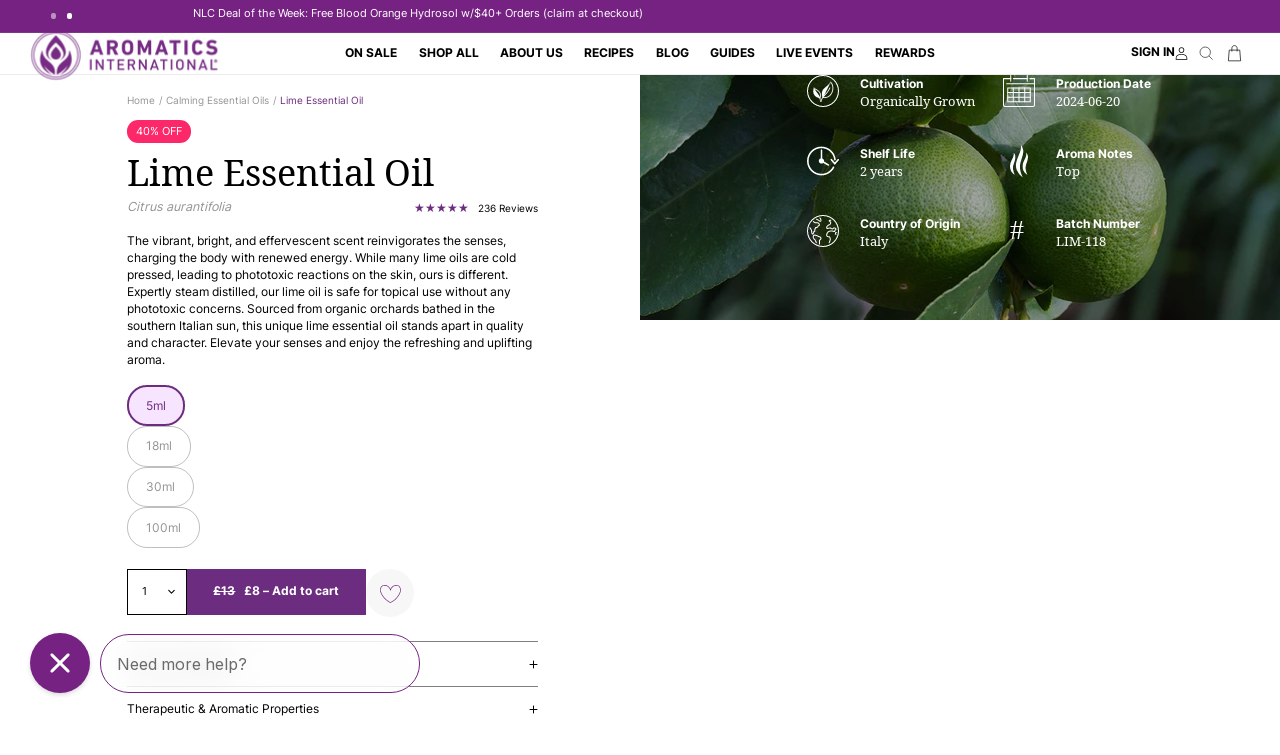

--- FILE ---
content_type: text/html; charset=utf-8
request_url: https://www.aromatics.com/en-gb/collections/calming-essential-oils/products/lime-essential-oil
body_size: 92924
content:
<!doctype html>
<html
	class="no-js"
	lang="en"
>
	<head>
		<meta charset="utf-8">
		<meta
			http-equiv="X-UA-Compatible"
			content="IE=edge"
		>
		<meta
			name="viewport"
			content="width=device-width,initial-scale=1"
		>
		<meta
			name="theme-color"
			content=""
		>
		<link
			rel="canonical"
			href="https://www.aromatics.com/en-gb/products/lime-essential-oil"
		><link
				rel="icon"
				type="image/png"
				href="//www.aromatics.com/cdn/shop/files/Aromatics-logo-768x768.png?crop=center&height=32&v=1651770250&width=32"
			><script type='text/javascript'>
  {
    function inlineRemoveDesktopCss() {
      if (window.innerWidth >= 990) {
        return
      }
      const mUp = document.querySelectorAll('link[href*=".m-up"]')
      mUp?.forEach((link) => {
        const href = link.getAttribute('href')
        if (!href || href.includes('::')) return
        link.removeAttribute('href')
        link.setAttribute('data-href', href)
      })
      if (window.innerWidth >= 750) {
        return;
      }

      const sUp = document.querySelectorAll('link[href*=".s-up"]');
      sUp?.forEach((link) => {
        const href = link.getAttribute('href')
        if (!href || href.includes('::')) return
        link.removeAttribute('href')
        link.setAttribute('data-href', href)
      })
    }
    try {
      inlineRemoveDesktopCss()
    } catch(e) {
      console.log(e)
    }
    if (document.readyState === 'loading') {
      try {
        inlineRemoveDesktopCss()
      } catch(e) {
        console.log(e)
      }
      document.addEventListener('DOMContentLoaded', inlineRemoveDesktopCss)
    } else {
      inlineRemoveDesktopCss()
    }

  }
</script>

<link
				rel="preconnect"
				href="https://fonts.shopifycdn.com"
				crossorigin
			><title>
			Organically Produced Lime Essential Oil - Aromatics International - 100% Pure &amp; GCMS Tested
</title>

		
			<meta
				name="description"
				content="Lime essential oil has a fresh, citrus aroma and can help with germs, spasms and energy. Our oils are GCMS tested, 100% pure therapeutic-quality."
			>
		

		

<meta property="og:site_name" content="Aromatics International">
<meta property="og:url" content="https://www.aromatics.com/en-gb/products/lime-essential-oil">
<meta property="og:title" content="Organically Produced Lime Essential Oil - Aromatics International - 100% Pure &amp; GCMS Tested">
<meta property="og:type" content="product">
<meta property="og:description" content="Lime essential oil has a fresh, citrus aroma and can help with germs, spasms and energy. Our oils are GCMS tested, 100% pure therapeutic-quality."><meta property="og:image" content="http://www.aromatics.com/cdn/shop/files/lime-essential-oil-5ml-essential-oil-singles-aromatics-international-367555.png?v=1762457195">
  <meta property="og:image:secure_url" content="https://www.aromatics.com/cdn/shop/files/lime-essential-oil-5ml-essential-oil-singles-aromatics-international-367555.png?v=1762457195">
  <meta property="og:image:width" content="1452">
  <meta property="og:image:height" content="1452"><meta property="og:price:amount" content="8.00">
  <meta property="og:price:currency" content="GBP"><meta name="twitter:card" content="summary_large_image">
<meta name="twitter:title" content="Organically Produced Lime Essential Oil - Aromatics International - 100% Pure &amp; GCMS Tested">
<meta name="twitter:description" content="Lime essential oil has a fresh, citrus aroma and can help with germs, spasms and energy. Our oils are GCMS tested, 100% pure therapeutic-quality.">


		<script>window.performance && window.performance.mark && window.performance.mark('shopify.content_for_header.start');</script><meta name="google-site-verification" content="EXu78sQqPPh7Xxe4xIGr2RNDoXAYeje3ogyuBS5vAWY">
<meta name="google-site-verification" content="ppziuQrjcOo4O4h3KtKgXwRLpyOhOe8RdzSds3CoGnA">
<meta name="google-site-verification" content="2rnEbvypNBEJlR52mX4RIJGcL5jVQEn4ApDa1oyYhkA">
<meta name="google-site-verification" content="U2vak_Si5AXIyl6Jl1Mnb9-tBfiX7lIpq6s8MEmUDgU">
<meta id="shopify-digital-wallet" name="shopify-digital-wallet" content="/17543821/digital_wallets/dialog">
<meta name="shopify-checkout-api-token" content="bb8e00523fb919023beece7e1ec395c7">
<meta id="in-context-paypal-metadata" data-shop-id="17543821" data-venmo-supported="false" data-environment="production" data-locale="en_US" data-paypal-v4="true" data-currency="GBP">
<link rel="alternate" hreflang="x-default" href="https://www.aromatics.com/products/lime-essential-oil">
<link rel="alternate" hreflang="en-GB" href="https://www.aromatics.com/en-gb/products/lime-essential-oil">
<link rel="alternate" hreflang="en-AU" href="https://www.aromatics.com/en-au/products/lime-essential-oil">
<link rel="alternate" hreflang="en-US" href="https://www.aromatics.com/products/lime-essential-oil">
<link rel="alternate" type="application/json+oembed" href="https://www.aromatics.com/en-gb/products/lime-essential-oil.oembed">
<script async="async" src="/checkouts/internal/preloads.js?locale=en-GB"></script>
<link rel="preconnect" href="https://shop.app" crossorigin="anonymous">
<script async="async" src="https://shop.app/checkouts/internal/preloads.js?locale=en-GB&shop_id=17543821" crossorigin="anonymous"></script>
<script id="apple-pay-shop-capabilities" type="application/json">{"shopId":17543821,"countryCode":"US","currencyCode":"GBP","merchantCapabilities":["supports3DS"],"merchantId":"gid:\/\/shopify\/Shop\/17543821","merchantName":"Aromatics International","requiredBillingContactFields":["postalAddress","email","phone"],"requiredShippingContactFields":["postalAddress","email","phone"],"shippingType":"shipping","supportedNetworks":["visa","masterCard","amex","discover","elo","jcb"],"total":{"type":"pending","label":"Aromatics International","amount":"1.00"},"shopifyPaymentsEnabled":true,"supportsSubscriptions":true}</script>
<script id="shopify-features" type="application/json">{"accessToken":"bb8e00523fb919023beece7e1ec395c7","betas":["rich-media-storefront-analytics"],"domain":"www.aromatics.com","predictiveSearch":true,"shopId":17543821,"locale":"en"}</script>
<script>var Shopify = Shopify || {};
Shopify.shop = "aromatics-oils.myshopify.com";
Shopify.locale = "en";
Shopify.currency = {"active":"GBP","rate":"0.755319355"};
Shopify.country = "GB";
Shopify.theme = {"name":"v3.1.4 - recipes videos","id":136939569223,"schema_name":"uCoast","schema_version":"10.0.1","theme_store_id":null,"role":"main"};
Shopify.theme.handle = "null";
Shopify.theme.style = {"id":null,"handle":null};
Shopify.cdnHost = "www.aromatics.com/cdn";
Shopify.routes = Shopify.routes || {};
Shopify.routes.root = "/en-gb/";</script>
<script type="module">!function(o){(o.Shopify=o.Shopify||{}).modules=!0}(window);</script>
<script>!function(o){function n(){var o=[];function n(){o.push(Array.prototype.slice.apply(arguments))}return n.q=o,n}var t=o.Shopify=o.Shopify||{};t.loadFeatures=n(),t.autoloadFeatures=n()}(window);</script>
<script>
  window.ShopifyPay = window.ShopifyPay || {};
  window.ShopifyPay.apiHost = "shop.app\/pay";
  window.ShopifyPay.redirectState = null;
</script>
<script id="shop-js-analytics" type="application/json">{"pageType":"product"}</script>
<script defer="defer" async type="module" src="//www.aromatics.com/cdn/shopifycloud/shop-js/modules/v2/client.init-shop-cart-sync_BdyHc3Nr.en.esm.js"></script>
<script defer="defer" async type="module" src="//www.aromatics.com/cdn/shopifycloud/shop-js/modules/v2/chunk.common_Daul8nwZ.esm.js"></script>
<script type="module">
  await import("//www.aromatics.com/cdn/shopifycloud/shop-js/modules/v2/client.init-shop-cart-sync_BdyHc3Nr.en.esm.js");
await import("//www.aromatics.com/cdn/shopifycloud/shop-js/modules/v2/chunk.common_Daul8nwZ.esm.js");

  window.Shopify.SignInWithShop?.initShopCartSync?.({"fedCMEnabled":true,"windoidEnabled":true});

</script>
<script>
  window.Shopify = window.Shopify || {};
  if (!window.Shopify.featureAssets) window.Shopify.featureAssets = {};
  window.Shopify.featureAssets['shop-js'] = {"shop-cart-sync":["modules/v2/client.shop-cart-sync_QYOiDySF.en.esm.js","modules/v2/chunk.common_Daul8nwZ.esm.js"],"init-fed-cm":["modules/v2/client.init-fed-cm_DchLp9rc.en.esm.js","modules/v2/chunk.common_Daul8nwZ.esm.js"],"shop-button":["modules/v2/client.shop-button_OV7bAJc5.en.esm.js","modules/v2/chunk.common_Daul8nwZ.esm.js"],"init-windoid":["modules/v2/client.init-windoid_DwxFKQ8e.en.esm.js","modules/v2/chunk.common_Daul8nwZ.esm.js"],"shop-cash-offers":["modules/v2/client.shop-cash-offers_DWtL6Bq3.en.esm.js","modules/v2/chunk.common_Daul8nwZ.esm.js","modules/v2/chunk.modal_CQq8HTM6.esm.js"],"shop-toast-manager":["modules/v2/client.shop-toast-manager_CX9r1SjA.en.esm.js","modules/v2/chunk.common_Daul8nwZ.esm.js"],"init-shop-email-lookup-coordinator":["modules/v2/client.init-shop-email-lookup-coordinator_UhKnw74l.en.esm.js","modules/v2/chunk.common_Daul8nwZ.esm.js"],"pay-button":["modules/v2/client.pay-button_DzxNnLDY.en.esm.js","modules/v2/chunk.common_Daul8nwZ.esm.js"],"avatar":["modules/v2/client.avatar_BTnouDA3.en.esm.js"],"init-shop-cart-sync":["modules/v2/client.init-shop-cart-sync_BdyHc3Nr.en.esm.js","modules/v2/chunk.common_Daul8nwZ.esm.js"],"shop-login-button":["modules/v2/client.shop-login-button_D8B466_1.en.esm.js","modules/v2/chunk.common_Daul8nwZ.esm.js","modules/v2/chunk.modal_CQq8HTM6.esm.js"],"init-customer-accounts-sign-up":["modules/v2/client.init-customer-accounts-sign-up_C8fpPm4i.en.esm.js","modules/v2/client.shop-login-button_D8B466_1.en.esm.js","modules/v2/chunk.common_Daul8nwZ.esm.js","modules/v2/chunk.modal_CQq8HTM6.esm.js"],"init-shop-for-new-customer-accounts":["modules/v2/client.init-shop-for-new-customer-accounts_CVTO0Ztu.en.esm.js","modules/v2/client.shop-login-button_D8B466_1.en.esm.js","modules/v2/chunk.common_Daul8nwZ.esm.js","modules/v2/chunk.modal_CQq8HTM6.esm.js"],"init-customer-accounts":["modules/v2/client.init-customer-accounts_dRgKMfrE.en.esm.js","modules/v2/client.shop-login-button_D8B466_1.en.esm.js","modules/v2/chunk.common_Daul8nwZ.esm.js","modules/v2/chunk.modal_CQq8HTM6.esm.js"],"shop-follow-button":["modules/v2/client.shop-follow-button_CkZpjEct.en.esm.js","modules/v2/chunk.common_Daul8nwZ.esm.js","modules/v2/chunk.modal_CQq8HTM6.esm.js"],"lead-capture":["modules/v2/client.lead-capture_BntHBhfp.en.esm.js","modules/v2/chunk.common_Daul8nwZ.esm.js","modules/v2/chunk.modal_CQq8HTM6.esm.js"],"checkout-modal":["modules/v2/client.checkout-modal_CfxcYbTm.en.esm.js","modules/v2/chunk.common_Daul8nwZ.esm.js","modules/v2/chunk.modal_CQq8HTM6.esm.js"],"shop-login":["modules/v2/client.shop-login_Da4GZ2H6.en.esm.js","modules/v2/chunk.common_Daul8nwZ.esm.js","modules/v2/chunk.modal_CQq8HTM6.esm.js"],"payment-terms":["modules/v2/client.payment-terms_MV4M3zvL.en.esm.js","modules/v2/chunk.common_Daul8nwZ.esm.js","modules/v2/chunk.modal_CQq8HTM6.esm.js"]};
</script>
<script>(function() {
  var isLoaded = false;
  function asyncLoad() {
    if (isLoaded) return;
    isLoaded = true;
    var urls = ["\/\/cdn.shopify.com\/proxy\/d40d3c0488811d5b358a7da13baff659ec879494bcfa49c4b67b98a346307086\/bingshoppingtool-t2app-prod.trafficmanager.net\/uet\/tracking_script?shop=aromatics-oils.myshopify.com\u0026sp-cache-control=cHVibGljLCBtYXgtYWdlPTkwMA","https:\/\/cdn.tapcart.com\/webbridge-sdk\/webbridge.umd.js?shop=aromatics-oils.myshopify.com","https:\/\/s3.eu-west-1.amazonaws.com\/production-klarna-il-shopify-osm\/d3bc5d6366701989e2db5a93793900883f2d31a6\/aromatics-oils.myshopify.com-1768348719024.js?shop=aromatics-oils.myshopify.com"];
    for (var i = 0; i < urls.length; i++) {
      var s = document.createElement('script');
      s.type = 'text/javascript';
      s.async = true;
      s.src = urls[i];
      var x = document.getElementsByTagName('script')[0];
      x.parentNode.insertBefore(s, x);
    }
  };
  if(window.attachEvent) {
    window.attachEvent('onload', asyncLoad);
  } else {
    window.addEventListener('load', asyncLoad, false);
  }
})();</script>
<script id="__st">var __st={"a":17543821,"offset":-25200,"reqid":"68df97e5-b42b-4dc4-8395-1142885692a4-1768974673","pageurl":"www.aromatics.com\/en-gb\/collections\/calming-essential-oils\/products\/lime-essential-oil","u":"c755f244d22a","p":"product","rtyp":"product","rid":232366014485};</script>
<script>window.ShopifyPaypalV4VisibilityTracking = true;</script>
<script id="captcha-bootstrap">!function(){'use strict';const t='contact',e='account',n='new_comment',o=[[t,t],['blogs',n],['comments',n],[t,'customer']],c=[[e,'customer_login'],[e,'guest_login'],[e,'recover_customer_password'],[e,'create_customer']],r=t=>t.map((([t,e])=>`form[action*='/${t}']:not([data-nocaptcha='true']) input[name='form_type'][value='${e}']`)).join(','),a=t=>()=>t?[...document.querySelectorAll(t)].map((t=>t.form)):[];function s(){const t=[...o],e=r(t);return a(e)}const i='password',u='form_key',d=['recaptcha-v3-token','g-recaptcha-response','h-captcha-response',i],f=()=>{try{return window.sessionStorage}catch{return}},m='__shopify_v',_=t=>t.elements[u];function p(t,e,n=!1){try{const o=window.sessionStorage,c=JSON.parse(o.getItem(e)),{data:r}=function(t){const{data:e,action:n}=t;return t[m]||n?{data:e,action:n}:{data:t,action:n}}(c);for(const[e,n]of Object.entries(r))t.elements[e]&&(t.elements[e].value=n);n&&o.removeItem(e)}catch(o){console.error('form repopulation failed',{error:o})}}const l='form_type',E='cptcha';function T(t){t.dataset[E]=!0}const w=window,h=w.document,L='Shopify',v='ce_forms',y='captcha';let A=!1;((t,e)=>{const n=(g='f06e6c50-85a8-45c8-87d0-21a2b65856fe',I='https://cdn.shopify.com/shopifycloud/storefront-forms-hcaptcha/ce_storefront_forms_captcha_hcaptcha.v1.5.2.iife.js',D={infoText:'Protected by hCaptcha',privacyText:'Privacy',termsText:'Terms'},(t,e,n)=>{const o=w[L][v],c=o.bindForm;if(c)return c(t,g,e,D).then(n);var r;o.q.push([[t,g,e,D],n]),r=I,A||(h.body.append(Object.assign(h.createElement('script'),{id:'captcha-provider',async:!0,src:r})),A=!0)});var g,I,D;w[L]=w[L]||{},w[L][v]=w[L][v]||{},w[L][v].q=[],w[L][y]=w[L][y]||{},w[L][y].protect=function(t,e){n(t,void 0,e),T(t)},Object.freeze(w[L][y]),function(t,e,n,w,h,L){const[v,y,A,g]=function(t,e,n){const i=e?o:[],u=t?c:[],d=[...i,...u],f=r(d),m=r(i),_=r(d.filter((([t,e])=>n.includes(e))));return[a(f),a(m),a(_),s()]}(w,h,L),I=t=>{const e=t.target;return e instanceof HTMLFormElement?e:e&&e.form},D=t=>v().includes(t);t.addEventListener('submit',(t=>{const e=I(t);if(!e)return;const n=D(e)&&!e.dataset.hcaptchaBound&&!e.dataset.recaptchaBound,o=_(e),c=g().includes(e)&&(!o||!o.value);(n||c)&&t.preventDefault(),c&&!n&&(function(t){try{if(!f())return;!function(t){const e=f();if(!e)return;const n=_(t);if(!n)return;const o=n.value;o&&e.removeItem(o)}(t);const e=Array.from(Array(32),(()=>Math.random().toString(36)[2])).join('');!function(t,e){_(t)||t.append(Object.assign(document.createElement('input'),{type:'hidden',name:u})),t.elements[u].value=e}(t,e),function(t,e){const n=f();if(!n)return;const o=[...t.querySelectorAll(`input[type='${i}']`)].map((({name:t})=>t)),c=[...d,...o],r={};for(const[a,s]of new FormData(t).entries())c.includes(a)||(r[a]=s);n.setItem(e,JSON.stringify({[m]:1,action:t.action,data:r}))}(t,e)}catch(e){console.error('failed to persist form',e)}}(e),e.submit())}));const S=(t,e)=>{t&&!t.dataset[E]&&(n(t,e.some((e=>e===t))),T(t))};for(const o of['focusin','change'])t.addEventListener(o,(t=>{const e=I(t);D(e)&&S(e,y())}));const B=e.get('form_key'),M=e.get(l),P=B&&M;t.addEventListener('DOMContentLoaded',(()=>{const t=y();if(P)for(const e of t)e.elements[l].value===M&&p(e,B);[...new Set([...A(),...v().filter((t=>'true'===t.dataset.shopifyCaptcha))])].forEach((e=>S(e,t)))}))}(h,new URLSearchParams(w.location.search),n,t,e,['guest_login'])})(!0,!0)}();</script>
<script integrity="sha256-4kQ18oKyAcykRKYeNunJcIwy7WH5gtpwJnB7kiuLZ1E=" data-source-attribution="shopify.loadfeatures" defer="defer" src="//www.aromatics.com/cdn/shopifycloud/storefront/assets/storefront/load_feature-a0a9edcb.js" crossorigin="anonymous"></script>
<script crossorigin="anonymous" defer="defer" src="//www.aromatics.com/cdn/shopifycloud/storefront/assets/shopify_pay/storefront-65b4c6d7.js?v=20250812"></script>
<script data-source-attribution="shopify.dynamic_checkout.dynamic.init">var Shopify=Shopify||{};Shopify.PaymentButton=Shopify.PaymentButton||{isStorefrontPortableWallets:!0,init:function(){window.Shopify.PaymentButton.init=function(){};var t=document.createElement("script");t.src="https://www.aromatics.com/cdn/shopifycloud/portable-wallets/latest/portable-wallets.en.js",t.type="module",document.head.appendChild(t)}};
</script>
<script data-source-attribution="shopify.dynamic_checkout.buyer_consent">
  function portableWalletsHideBuyerConsent(e){var t=document.getElementById("shopify-buyer-consent"),n=document.getElementById("shopify-subscription-policy-button");t&&n&&(t.classList.add("hidden"),t.setAttribute("aria-hidden","true"),n.removeEventListener("click",e))}function portableWalletsShowBuyerConsent(e){var t=document.getElementById("shopify-buyer-consent"),n=document.getElementById("shopify-subscription-policy-button");t&&n&&(t.classList.remove("hidden"),t.removeAttribute("aria-hidden"),n.addEventListener("click",e))}window.Shopify?.PaymentButton&&(window.Shopify.PaymentButton.hideBuyerConsent=portableWalletsHideBuyerConsent,window.Shopify.PaymentButton.showBuyerConsent=portableWalletsShowBuyerConsent);
</script>
<script>
  function portableWalletsCleanup(e){e&&e.src&&console.error("Failed to load portable wallets script "+e.src);var t=document.querySelectorAll("shopify-accelerated-checkout .shopify-payment-button__skeleton, shopify-accelerated-checkout-cart .wallet-cart-button__skeleton"),e=document.getElementById("shopify-buyer-consent");for(let e=0;e<t.length;e++)t[e].remove();e&&e.remove()}function portableWalletsNotLoadedAsModule(e){e instanceof ErrorEvent&&"string"==typeof e.message&&e.message.includes("import.meta")&&"string"==typeof e.filename&&e.filename.includes("portable-wallets")&&(window.removeEventListener("error",portableWalletsNotLoadedAsModule),window.Shopify.PaymentButton.failedToLoad=e,"loading"===document.readyState?document.addEventListener("DOMContentLoaded",window.Shopify.PaymentButton.init):window.Shopify.PaymentButton.init())}window.addEventListener("error",portableWalletsNotLoadedAsModule);
</script>

<script type="module" src="https://www.aromatics.com/cdn/shopifycloud/portable-wallets/latest/portable-wallets.en.js" onError="portableWalletsCleanup(this)" crossorigin="anonymous"></script>
<script nomodule>
  document.addEventListener("DOMContentLoaded", portableWalletsCleanup);
</script>

<link id="shopify-accelerated-checkout-styles" rel="stylesheet" media="screen" href="https://www.aromatics.com/cdn/shopifycloud/portable-wallets/latest/accelerated-checkout-backwards-compat.css" crossorigin="anonymous">
<style id="shopify-accelerated-checkout-cart">
        #shopify-buyer-consent {
  margin-top: 1em;
  display: inline-block;
  width: 100%;
}

#shopify-buyer-consent.hidden {
  display: none;
}

#shopify-subscription-policy-button {
  background: none;
  border: none;
  padding: 0;
  text-decoration: underline;
  font-size: inherit;
  cursor: pointer;
}

#shopify-subscription-policy-button::before {
  box-shadow: none;
}

      </style>

<script>window.performance && window.performance.mark && window.performance.mark('shopify.content_for_header.end');</script>

		

<style data-shopify>
	
		
    @font-face {
    font-display: block;
    font-family: ucoastbody;
    src: url("//www.aromatics.com/cdn/shop/t/388/assets/font_ucoastbody.woff2?v=116658830204753387371765481167") format("woff2");
    font-style: normal;
    font-weight: 400;
    }
   
    @font-face {
    font-display: block;
    font-family: ucoastbody;
    src: url("//www.aromatics.com/cdn/shop/t/388/assets/font_ucoastbody-semibold.woff2?v=184009669493602297501765481167") format("woff2");
    font-style: normal;
    font-weight: 600;
    }
    @font-face {
    font-display: block;
    font-family: ucoastbody;
    src: url("//www.aromatics.com/cdn/shop/t/388/assets/font_ucoastbody-bold.woff2?v=60301502104433125901765481167") format("woff2");
    font-style: normal;
    font-weight: 700;
    }


	
	
		
	@font-face {
	font-display: block;
	font-family: ucoastheader;
	src: url("//www.aromatics.com/cdn/shop/t/388/assets/font_ucoastheader.woff2?v=172054377575171073711765481167") format("woff2");
	font-style: normal;
	font-weight: 400;
	}
	@font-face {
	font-display: block;
	font-family: ucoastheader;
	src: url("//www.aromatics.com/cdn/shop/t/388/assets/font_ucoastheader-bold.woff2?v=118479269764901487241765481167") format("woff2");
	font-style: normal;
	font-weight: 700;
	}


	



	
	    :root,
	    .color-background-1 {
		
	    	--c-background: 255,255,255;
	    
	    
	        --gradient-background: #ffffff;
	    
	    --c-foreground: 0,0,0;
	    --c-shadow: 217,217,217;
	    --c-button: 108,44,127;
	    --c-button-text: 255,255,255;
		--c-secondary-button: 249,239,251;
		--c-secondary-button-text: 108,44,127;
	    --c-outline-button: 255,255,255;
	    --c-outline-button-text: 0,0,0;
	    --c-link: 0,0,0;
	    --c-badge-foreground: 0,0,0;
	    --c-badge-background: 255,255,255;
	    --c-badge-border: 0,0,0;
	    --payment-terms-background-color: rgb(255 255 255);
		--c-card: 248, 247, 247;
	    }
	
	    
	    .color-background-2 {
		
	    	--c-background: 239,239,251;
	    
	    
	        --gradient-background: #efeffb;
	    
	    --c-foreground: 0,0,0;
	    --c-shadow: 217,217,217;
	    --c-button: 108,44,127;
	    --c-button-text: 255,255,255;
		--c-secondary-button: 247,240,250;
		--c-secondary-button-text: 0,0,0;
	    --c-outline-button: 239,239,251;
	    --c-outline-button-text: 108,44,127;
	    --c-link: 108,44,127;
	    --c-badge-foreground: 0,0,0;
	    --c-badge-background: 239,239,251;
	    --c-badge-border: 0,0,0;
	    --payment-terms-background-color: rgb(239 239 251);
		--c-card: 248, 247, 247;
	    }
	
	    
	    .color-inverse {
		
	    	--c-background: 39,7,49;
	    
	    
	        --gradient-background: #270731;
	    
	    --c-foreground: 255,255,255;
	    --c-shadow: 217,217,217;
	    --c-button: 118,34,131;
	    --c-button-text: 255,255,255;
		--c-secondary-button: 255,255,255;
		--c-secondary-button-text: 118,34,131;
	    --c-outline-button: 39,7,49;
	    --c-outline-button-text: 255,255,255;
	    --c-link: 255,255,255;
	    --c-badge-foreground: 255,255,255;
	    --c-badge-background: 39,7,49;
	    --c-badge-border: 255,255,255;
	    --payment-terms-background-color: rgb(39 7 49);
		--c-card: 248, 247, 247;
	    }
	
	    
	    .color-accent-1 {
		
	    	--c-background: 118,34,131;
	    
	    
	        --gradient-background: #762283;
	    
	    --c-foreground: 255,255,255;
	    --c-shadow: 217,217,217;
	    --c-button: 255,255,255;
	    --c-button-text: 39,7,49;
		--c-secondary-button: 255,255,255;
		--c-secondary-button-text: 118,34,131;
	    --c-outline-button: 118,34,131;
	    --c-outline-button-text: 249,239,251;
	    --c-link: 249,239,251;
	    --c-badge-foreground: 255,255,255;
	    --c-badge-background: 118,34,131;
	    --c-badge-border: 255,255,255;
	    --payment-terms-background-color: rgb(118 34 131);
		--c-card: 248, 247, 247;
	    }
	
	    
	    .color-accent-2 {
		
	    	--c-background: 248,247,247;
	    
	    
	        --gradient-background: #f8f7f7;
	    
	    --c-foreground: 0,0,0;
	    --c-shadow: 217,217,217;
	    --c-button: 108,44,127;
	    --c-button-text: 255,255,255;
		--c-secondary-button: 247,240,250;
		--c-secondary-button-text: 255,255,255;
	    --c-outline-button: 248,247,247;
	    --c-outline-button-text: 108,44,127;
	    --c-link: 108,44,127;
	    --c-badge-foreground: 0,0,0;
	    --c-badge-background: 248,247,247;
	    --c-badge-border: 0,0,0;
	    --payment-terms-background-color: rgb(248 247 247);
		--c-card: 248, 247, 247;
	    }
	
	    
	    .color-scheme-2557bd81-e4bb-4cd9-801c-7cfbd40c972c {
		
	    	--c-background: 255,255,255;
	    
	    
	        --gradient-background: #FFFFFF;
	    
	    --c-foreground: 255,255,255;
	    --c-shadow: 217,217,217;
	    --c-button: 255,255,255;
	    --c-button-text: 39,7,49;
		--c-secondary-button: 249,239,251;
		--c-secondary-button-text: 108,44,127;
	    --c-outline-button: 255,255,255;
	    --c-outline-button-text: 255,255,255;
	    --c-link: 255,255,255;
	    --c-badge-foreground: 255,255,255;
	    --c-badge-background: 255,255,255;
	    --c-badge-border: 255,255,255;
	    --payment-terms-background-color: rgb(255 255 255);
		--c-card: 248, 247, 247;
	    }
	
	    
	    .color-scheme-18727b86-06df-4122-a794-62ef67799de1 {
		
	    	--c-background: 125,57,147;
	    
	    
	        --gradient-background: #7d3993;
	    
	    --c-foreground: 255,255,255;
	    --c-shadow: 217,217,217;
	    --c-button: 255,255,255;
	    --c-button-text: 118,34,131;
		--c-secondary-button: 249,239,251;
		--c-secondary-button-text: 108,44,127;
	    --c-outline-button: 125,57,147;
	    --c-outline-button-text: 255,255,255;
	    --c-link: 255,255,255;
	    --c-badge-foreground: 255,255,255;
	    --c-badge-background: 125,57,147;
	    --c-badge-border: 255,255,255;
	    --payment-terms-background-color: rgb(125 57 147);
		--c-card: 248, 247, 247;
	    }
	
	    
	    .color-scheme-ce1cffbc-58d4-4652-b91d-1f7f70572d2a {
		
	    	--c-background: 204,252,138;
	    
	    
	        --gradient-background: #ccfc8a;
	    
	    --c-foreground: 39,7,49;
	    --c-shadow: 217,217,217;
	    --c-button: 39,7,49;
	    --c-button-text: 255,255,255;
		--c-secondary-button: 39,7,49;
		--c-secondary-button-text: 255,255,255;
	    --c-outline-button: 204,252,138;
	    --c-outline-button-text: 39,7,49;
	    --c-link: 39,7,49;
	    --c-badge-foreground: 39,7,49;
	    --c-badge-background: 204,252,138;
	    --c-badge-border: 39,7,49;
	    --payment-terms-background-color: rgb(204 252 138);
		--c-card: 248, 247, 247;
	    }
	
	    
	    .color-scheme-a4695fc0-5753-4152-88e5-4af42204c594 {
		
	    	--c-background: 239,239,251;
	    
	    
	        --gradient-background: #efeffb;
	    
	    --c-foreground: 118,34,131;
	    --c-shadow: 217,217,217;
	    --c-button: 255,255,255;
	    --c-button-text: 18,18,18;
		--c-secondary-button: 18,18,18;
		--c-secondary-button-text: 108,44,127;
	    --c-outline-button: 239,239,251;
	    --c-outline-button-text: 0,0,0;
	    --c-link: 0,0,0;
	    --c-badge-foreground: 118,34,131;
	    --c-badge-background: 239,239,251;
	    --c-badge-border: 118,34,131;
	    --payment-terms-background-color: rgb(239 239 251);
		--c-card: 248, 247, 247;
	    }
	
	    
	    .color-scheme-0f35ae81-4297-4b9d-a84a-62bfbe2ba0d2 {
		
	    	--c-background: 0,0,0;
	    
	    
	        --gradient-background: rgba(0,0,0,0);
	    
	    --c-foreground: 255,255,255;
	    --c-shadow: 217,217,217;
	    --c-button: 108,44,127;
	    --c-button-text: 255,255,255;
		--c-secondary-button: 255,255,255;
		--c-secondary-button-text: 18,18,18;
	    --c-outline-button: 0,0,0;
	    --c-outline-button-text: 0,0,0;
	    --c-link: 0,0,0;
	    --c-badge-foreground: 255,255,255;
	    --c-badge-background: 0,0,0;
	    --c-badge-border: 255,255,255;
	    --payment-terms-background-color: rgb(0 0 0);
		--c-card: 248, 247, 247;
	    }
	
	    
	    .color-scheme-b8083531-a8b9-48bc-bece-2057f0fc9d3b {
		
	    	--c-background: 247,230,255;
	    
	    
	        --gradient-background: #f7e6ff;
	    
	    --c-foreground: 0,0,0;
	    --c-shadow: 217,217,217;
	    --c-button: 108,44,127;
	    --c-button-text: 255,255,255;
		--c-secondary-button: 249,239,251;
		--c-secondary-button-text: 108,44,127;
	    --c-outline-button: 247,230,255;
	    --c-outline-button-text: 0,0,0;
	    --c-link: 0,0,0;
	    --c-badge-foreground: 0,0,0;
	    --c-badge-background: 247,230,255;
	    --c-badge-border: 0,0,0;
	    --payment-terms-background-color: rgb(247 230 255);
		--c-card: 248, 247, 247;
	    }
	
	    
	    .color-scheme-bd9c49b4-c6f3-4939-830e-ab9a1adc5281 {
		
	    	--c-background: 255,255,255;
	    
	    
	        --gradient-background: #ffffff;
	    
	    --c-foreground: 39,7,49;
	    --c-shadow: 217,217,217;
	    --c-button: 108,44,127;
	    --c-button-text: 255,255,255;
		--c-secondary-button: 249,239,251;
		--c-secondary-button-text: 108,44,127;
	    --c-outline-button: 255,255,255;
	    --c-outline-button-text: 0,0,0;
	    --c-link: 0,0,0;
	    --c-badge-foreground: 39,7,49;
	    --c-badge-background: 255,255,255;
	    --c-badge-border: 39,7,49;
	    --payment-terms-background-color: rgb(255 255 255);
		--c-card: 248, 247, 247;
	    }
	
	    
	    .color-scheme-5224ff41-a525-4e30-a434-cc79ddd3b656 {
		
	    	--c-background: 248,247,247;
	    
	    
	        --gradient-background: #f8f7f7;
	    
	    --c-foreground: 39,7,49;
	    --c-shadow: 217,217,217;
	    --c-button: 108,44,127;
	    --c-button-text: 255,255,255;
		--c-secondary-button: 247,228,255;
		--c-secondary-button-text: 255,255,255;
	    --c-outline-button: 248,247,247;
	    --c-outline-button-text: 108,44,127;
	    --c-link: 108,44,127;
	    --c-badge-foreground: 39,7,49;
	    --c-badge-background: 248,247,247;
	    --c-badge-border: 39,7,49;
	    --payment-terms-background-color: rgb(248 247 247);
		--c-card: 248, 247, 247;
	    }
	

	body, .color-background-1, .color-background-2, .color-inverse, .color-accent-1, .color-accent-2, .color-scheme-2557bd81-e4bb-4cd9-801c-7cfbd40c972c, .color-scheme-18727b86-06df-4122-a794-62ef67799de1, .color-scheme-ce1cffbc-58d4-4652-b91d-1f7f70572d2a, .color-scheme-a4695fc0-5753-4152-88e5-4af42204c594, .color-scheme-0f35ae81-4297-4b9d-a84a-62bfbe2ba0d2, .color-scheme-b8083531-a8b9-48bc-bece-2057f0fc9d3b, .color-scheme-bd9c49b4-c6f3-4939-830e-ab9a1adc5281, .color-scheme-5224ff41-a525-4e30-a434-cc79ddd3b656 {
	    color: rgba(var(--c-foreground), 1);
	    background-color: rgb(var(--c-background));
	}

	:root {
	
		--f-body-family: ucoastbody,sans-serif;
		--f-body-style: normal;
		--f-body-weight: 400;
		--f-body-weight-bold: 600;
		--f-body-weight-extra-bold: 700;
		--f-body-scale:1.0;
	
	
		--f-heading-family: ucoastheader,serif;
		--f-heading-style: normal;
		--f-heading-weight: 400;
		--f-heading-weight-bold: 700;
		--f-heading-scale: 1;
	
	--me-padding:calc( * var(--ax))
;
	--me-border-opacity:0.05;
	--me-border-width:calc(1 * var(--ax))
;
	--me-radius:calc(8 * var(--ax))
;
	--me-shadow-opacity:0.0;
	--me-shadow-horizontal-offset:calc(0 * var(--ax))
;
	--me-shadow-vertical-offset:calc(4 * var(--ax))
;
	--me-shadow-blur-radius:calc(5 * var(--ax))
;
	--me-shadow-visible: 0;

	--page-width:calc(1920 * var(--ax))
;
	--page-width-margin:calc(20 * var(--ax))
;

	--p-crd-image-padding:calc(0 * var(--ax))
;
	--p-crd-corner-radius:calc(0 * var(--ax))
;
	--p-crd-text-alignment:left;
	--p-crd-border-width:calc(0 * var(--ax))
;
	--p-crd-border-opacity:0.1;
	--p-crd-shadow-opacity:0.0;
	--p-crd-shadow-visible: 0;
	--p-crd-shadow-horizontal-offset:calc(0 * var(--ax))
;
	--p-crd-shadow-vertical-offset:calc(4 * var(--ax))
;
	--p-crd-shadow-blur-radius:calc(5 * var(--ax))
;

	--c-crd-image-padding:calc(0 * var(--ax))
;
	--c-crd-corner-radius:calc(0 * var(--ax))
;
	--c-crd-text-alignment:left;
	--c-crd-border-width:calc(0 * var(--ax))
;
	--c-crd-border-opacity:0.1;
	--c-crd-shadow-opacity:0.0;
	--c-crd-shadow-visible: 0;
	--c-crd-shadow-horizontal-offset:calc(0 * var(--ax))
;
	--c-crd-shadow-vertical-offset:calc(4 * var(--ax))
;
	--c-crd-shadow-blur-radius:calc(5 * var(--ax))
;

	--b-crd-image-padding:calc(0 * var(--ax))
;
	--b-crd-corner-radius:calc(0 * var(--ax))
;
	--b-crd-text-alignment:left;
	--b-crd-border-width:calc(0 * var(--ax))
;
	--b-crd-border-opacity:0.1;
	--b-crd-shadow-opacity:0.0;
	--b-crd-shadow-visible: 0;
	--b-crd-shadow-horizontal-offset:calc(0 * var(--ax))
;
	--b-crd-shadow-vertical-offset:calc(4 * var(--ax))
;
	--b-crd-shadow-blur-radius:calc(5 * var(--ax))
;

	--badge-corner-radius:calc(40 * var(--ax))
;

	--pop-border-width:calc(1 * var(--ax))
;
	--pop-border-opacity:0.1;
	--pop-corner-radius:calc(0 * var(--ax))
;
	--pop-shadow-opacity:0.0;
	--pop-shadow-horizontal-offset:calc(0 * var(--ax))
;
	--pop-shadow-vertical-offset:calc(4 * var(--ax))
;
	--pop-shadow-blur-radius:calc(5 * var(--ax))
;

	--d-border-width:calc(1 * var(--ax))
;
	--d-border-opacity:0.1;
	--d-shadow-opacity:0.0;
	--d-shadow-horizontal-offset:calc(0 * var(--ax))
;
	--d-shadow-vertical-offset:calc(4 * var(--ax))
;
	--d-shadow-blur-radius:calc(5 * var(--ax))
;

	--spacing-desktop:calc(40 * var(--ax))
;
	--spacing-mobile:calc(20 * var(--ax))
;

	--y-spacing-desk:calc(40 * var(--ax))
;
	--x-spacing-desk:calc(28 * var(--ax))
;
	--y-spacing-phone:calc(16 * var(--ax))
;
	--x-spacing-phone:calc(10 * var(--ax))
;

	--tb-border-opacity:0.1;
	--tb-border-width:calc(0 * var(--ax))
;
	--tb-radius:calc(0 * var(--ax))
;
	--tb-shadow-opacity:0.0;
	--tb-shadow-visible: 0;
	--tb-shadow-horizontal-offset:calc(0 * var(--ax))
;
	--tb-shadow-vertical-offset:calc(4 * var(--ax))
;
	--tb-shadow-blur-radius:calc(5 * var(--ax))
;
	--btn-radius:calc(0 * var(--ax))
;
	--btn-radius-outset:  calc(0 * var(--ax));
	--btn-border-width:calc(1 * var(--ax))
;
	--btn-border-opacity:1.0;
	--btn-shadow-opacity:0.0;
	--btn-shadow-visible: 0;
	--btn-shadow-horizontal-offset:calc(0 * var(--ax))
;
	--btn-shadow-vertical-offset:calc(4 * var(--ax))
;
	--btn-shadow-blur-radius:calc(5 * var(--ax))
;
	--btn-border-offset:calc(0 * var(--ax))
;

	--i-radius:calc(0 * var(--ax))
;
	--i-border-width:calc(1 * var(--ax))
;
	--i-border-opacity:0.55;
	--i-shadow-opacity:0.0;
	--i-shadow-horizontal-offset:calc(0 * var(--ax))
;
	--i-margin-offset:calc(0 * var(--ax))
;
	--i-shadow-vertical-offset:calc(4 * var(--ax))
;
	--i-shadow-blur-radius:calc(5 * var(--ax))
;
	--i-radius-outset:calc(0 * var(--ax))
;

	--pills-radius:calc(40 * var(--ax))
;
	--pills-border-width:calc(1 * var(--ax))
;
	--pills-border-opacity:0.55;
	--pills-shadow-opacity:0.0;
	--pills-shadow-horizontal-offset:calc(0 * var(--ax))
;
	--pills-shadow-vertical-offset:calc(4 * var(--ax))
;
	--pills-shadow-blur-radius:calc(5 * var(--ax))
;

	
	--header-bottom-position-desktop: calc(200 * var(--ax))
;

	--combo-box-shadow-1: var(--shadow-horizontal-offset) var(--shadow-vertical-offset)
	var(--shadow-blur-radius) rgba(var(--c-shadow), var(--shadow-opacity));
	--combo-box-shadow-2: 0 0 0 var(--ax3) rgb(var(--c-background)),
	0 0 var(--ax5) var(--ax4) rgba(var(--c-foreground), 0.3);
	--combo-box-shadow-3: 0 0 0 var(--ax3) rgb(var(--c-background)),
	0 0 0rem (--ax5) rgba(var(--c-foreground), 0.5);


	--combo-popup-shadow: var(--pop-shadow-horizontal-offset) var(--pop-shadow-vertical-offset)
	var(--pop-shadow-blur-radius) rgba(var(--c-shadow), var(--pop-shadow-opacity));
	--combo-popup-focus-shadow: 0 0 var(--ax2) 0 rgba(var(--c-foreground), 0.3);
	--combo-popup-content-shadow: var(--pop-shadow-horizontal-offset) var(--pop-shadow-vertical-offset)
	var(--pop-shadow-blur-radius) rgba(var(--c-shadow), var(--pop-shadow-opacity));

	   --combo-outline-1: #{$ax2} solid rgba(#{$schemaColorForeground}, 0.5);

	}
	@media screen and (min-width: 750px) {
	 :root {
		--page-width-margin:calc(40 * var(--ax))
;
	  }
	}
	@media screen and (min-width: 1025px) {
		:root {
		--page-width-margin:calc(90 * var(--ax))
;
		}
	}

	--c-card: #f9f9f9;
</style>

		<style data-shopify>
			:root{--ax:0.1rem;--ax:calc(clamp(9rem, 26.67vw, 10rem)*0.01);--x-spacing:var(--x-spacing-phone);--y-spacing:var(--y-spacing-phone);--header-height:calc(var(--ax)*45);--announcement-height:calc(var(--ax)*26);--viewport-height:100svh;--drawer-height:var(--viewport-height);--section-spacing:var(--spacing-mobile);--ax1:calc(var(--ax)*1);--ax2:calc(var(--ax)*2);--ax3:calc(var(--ax)*3);--ax4:calc(var(--ax)*4);--ax5:calc(var(--ax)*5);--ax6:calc(var(--ax)*6);--ax7:calc(var(--ax)*7);--ax8:calc(var(--ax)*8);--ax9:calc(var(--ax)*9);--ax10:calc(var(--ax)*10);--ax11:calc(var(--ax)*11);--ax12:calc(var(--ax)*12);--ax13:calc(var(--ax)*13);--ax14:calc(var(--ax)*14);--ax15:calc(var(--ax)*15);--ax16:calc(var(--ax)*16);--ax17:calc(var(--ax)*17);--ax18:calc(var(--ax)*18);--ax19:calc(var(--ax)*19);--ax20:calc(var(--ax)*20);--ax21:calc(var(--ax)*21);--ax22:calc(var(--ax)*22);--ax23:calc(var(--ax)*23);--ax24:calc(var(--ax)*24);--ax25:calc(var(--ax)*25);--ax26:calc(var(--ax)*26);--ax27:calc(var(--ax)*27);--ax28:calc(var(--ax)*28);--ax29:calc(var(--ax)*29);--ax30:calc(var(--ax)*30);--ax31:calc(var(--ax)*31);--ax32:calc(var(--ax)*32);--ax33:calc(var(--ax)*33);--ax34:calc(var(--ax)*34);--ax35:calc(var(--ax)*35);--ax36:calc(var(--ax)*36);--ax37:calc(var(--ax)*37);--ax38:calc(var(--ax)*38);--ax39:calc(var(--ax)*39);--ax40:calc(var(--ax)*40);--ax41:calc(var(--ax)*41);--ax42:calc(var(--ax)*42);--ax43:calc(var(--ax)*43);--ax44:calc(var(--ax)*44);--ax45:calc(var(--ax)*45);--ax46:calc(var(--ax)*46);--ax47:calc(var(--ax)*47);--ax48:calc(var(--ax)*48);--ax49:calc(var(--ax)*49);--ax50:calc(var(--ax)*50)}*,:after,:before{box-sizing:inherit}html{box-sizing:border-box;font-size:calc(var(--f-body-scale)*62.5%);height:100%}body{-webkit-font-smoothing:antialiased;-moz-osx-font-smoothing:grayscale;font-smooth:never;display:grid;font-family:var(--f-body-family);font-size:var(--ax15);font-style:var(--f-body-style);font-weight:var(--f-body-weight);grid-template-columns:100%;grid-template-rows:auto auto 1fr auto;letter-spacing:0;line-height:1;margin:0;min-height:100%}@media only screen and (min-width:750px) and (max-width:989px){.m-only-hide{display:none!important}}.absolute-fill{bottom:0;height:100%;left:0;position:absolute;right:0;top:0;width:100%}.top-0{top:0}.left-0{left:0}.bottom-0{bottom:0}.right-0{right:0}.z-1{z-index:1}.z-2{z-index:2}.z-3{z-index:3}.object-cover{object-fit:cover}.left{text-align:left}.center{text-align:center}.right{text-align:right}.uppercase{text-transform:uppercase}.light{opacity:.7}.m-0{margin:0}.mt-0{margin-top:0}.mb-0{margin-bottom:0}.p-0{padding:0}.p-x{padding-left:var(--x-spacing);padding-right:var(--x-spacing)}.p-y{padding-bottom:var(--x-spacing);padding-top:var(--x-spacing)}.p{padding:var(--x-spacing)}.b-0{border:0}.my-0{margin-bottom:0;margin-top:0}.mx-auto{margin-right:auto}.ml-auto,.mx-auto{margin-left:auto}.ml-0{margin-left:0}.mr-auto{margin-right:auto}.mr-0{margin-right:0}.my-auto{margin-bottom:auto;margin-top:auto}.h-100{height:100%}.h-auto{height:auto}.w-100{width:100%}.w-auto{width:auto}.w-max,.w-max-contain{width:max-content}.w-max-contain{max-width:100%}.lh-1{line-height:1}.relative{position:relative}.absolute{position:absolute}.sticky{position:sticky}.fixed{position:fixed}.center-within{align-items:center;display:flex;justify-content:center}.block-svg{height:auto;width:100%}.block{display:block}.inline-block{display:inline-block}.inline-flex{display:inline-flex}.display-grid{display:grid}.flex{display:flex}.justify-start{justify-content:flex-start}.justify-end{justify-content:flex-end}.justify-center{justify-content:center}.justify-between{justify-content:space-between}.align-start{align-items:flex-start}.align-end{align-items:flex-end}.align-center{align-items:center}.flex-column{flex-direction:column}.flex-wrap{flex-wrap:wrap}.sa-1{margin-top:calc(var(--section-spacing)/2)}.sa-2{margin-top:var(--section-spacing)}.sa-3{margin-top:calc(var(--section-spacing)*1.5)}.sa-4{margin-top:calc(var(--section-spacing)*2)}.sa-5{margin-top:calc(var(--section-spacing)*2.5)}.sa-6{margin-top:calc(var(--section-spacing)*3)}.sa-7{margin-top:calc(var(--section-spacing)*3.5)}.sa-8{margin-top:calc(var(--section-spacing)*4)}.sa-9{margin-top:calc(var(--section-spacing)*4.5)}.sa-10{margin-top:calc(var(--section-spacing)*5)}@media only screen and (max-width:989px){.sa-0--m-down{margin-top:0}.sa-1--m-down{margin-top:calc(var(--section-spacing)/2)}.sa-2--m-down{margin-top:var(--section-spacing)}.sa-3--m-down{margin-top:calc(var(--section-spacing)*1.5)}.sa-4--m-down{margin-top:calc(var(--section-spacing)*2)}.sa-5--m-down{margin-top:calc(var(--section-spacing)*2.5)}.sa-6--m-down{margin-top:calc(var(--section-spacing)*3)}.sa-7--m-down{margin-top:calc(var(--section-spacing)*3.5)}.sa-8--m-down{margin-top:calc(var(--section-spacing)*4)}.sa-9--m-down{margin-top:calc(var(--section-spacing)*4.5)}.sa-10--m-down{margin-top:calc(var(--section-spacing)*5)}.sb-0--m-down{margin-bottom:0}.sb-1--m-down{margin-bottom:calc(var(--section-spacing)/2)}.sb-2--m-down{margin-bottom:var(--section-spacing)}.sb-3--m-down{margin-bottom:calc(var(--section-spacing)*1.5)}.sb-4--m-down{margin-bottom:calc(var(--section-spacing)*2)}.sb-5--m-down{margin-bottom:calc(var(--section-spacing)*2.5)}.sb-6--m-down{margin-bottom:calc(var(--section-spacing)*3)}.sb-7--m-down{margin-bottom:calc(var(--section-spacing)*3.5)}.sb-8--m-down{margin-bottom:calc(var(--section-spacing)*4)}.sb-9--m-down{margin-bottom:calc(var(--section-spacing)*4.5)}.sb-10--m-down{margin-bottom:calc(var(--section-spacing)*5)}}.viewport{height:var(--viewport-height)}@media only screen and (max-width:989px){.m-down-hide{display:none!important}.my-auto--m-down{margin-bottom:auto;margin-top:auto}.flex--m-down{display:flex}.viewport--m-down{height:var(--viewport-height)}.vp-header--m-down{height:calc(var(--viewport-height) - var(--header-height))}.vp-header-x--m-down{height:calc(var(--viewport-height) - var(--header-height) - var(--x-spacing))}.vp-announcement--m-down{height:calc(var(--viewport-height) - var(--announcement-height))}.vp-combined--m-down{height:calc(var(--viewport-height) - var(--header-height) - var(--announcement-height))}}.media{background-color:rgba(var(--c-foreground),.1);display:block;overflow:hidden;position:relative}.media--transparent{background-color:transparent}.media model-viewer,.media>:not(.zoom):not(.deferred-media__poster-button){display:block;height:100%;left:0;max-width:100%;position:absolute;top:0;width:100%}.media>img{object-fit:cover;object-position:center center;transition:opacity .4s cubic-bezier(.25,.46,.45,.94)}.media--square{padding-bottom:100%}.media--portrait{padding-bottom:125%}.media--landscape{padding-bottom:66.6%}.media--cropped{padding-bottom:56%}.media--16-9{padding-bottom:56.25%}.media--circle{border-radius:50%;padding-bottom:100%}.media.media--hover-effect>img+img{opacity:0}deferred-media{display:block}.cart-notification,.menu-drawer,.product-media-modal,.quick-add-modal,.slide-drawer__content{visibility:hidden}.bg-transparent{background:transparent}@media only screen and (min-width:750px){:root{--announcement-height:calc(var(--ax)*29);--header-height:calc(var(--ax)*79);--viewport-minus-header:calc(var(--viewport-height) - var(--header-height));--ax:calc(clamp(8rem, 6.944vw, 10rem)*0.01);--x-spacing:var(--x-spacing-desk);--y-spacing:var(--y-spacing-desk);--section-spacing:var(--spacing-desktop)}body{font-size:var(--ax16)}.s-up-hide{display:none!important}}@media only screen and (max-width:749px){.s-down-hide{display:none!important}}@media only screen and (min-width:990px){.m-up-hide{display:none!important}.my-auto--m-up{margin-bottom:auto;margin-top:auto}.flex--m-up{display:flex}.viewport--m-up{height:var(--viewport-height)}.vp-header--m-up{height:calc(var(--viewport-height) - var(--header-height))}.vp-header-x--m-up{height:calc(var(--viewport-height) - var(--header-height) - var(--x-spacing))}.vp-announcement--m-up{height:calc(var(--viewport-height) - var(--announcement-height))}}@media only screen and (min-width:990px) and (min-width:990px){.vp-combined--m-up{height:calc(var(--viewport-height) - var(--header-height) - var(--announcement-height))}}.page-width{margin-left:auto;margin-right:auto;max-width:var(--page-width);width:calc(100% - var(--page-width-margin)*2)}.page-width--narrow{width:calc(100% - var(--x-spacing)*9.334)}.page-width--very-narrow{max-width:calc(var(--ax)*320)}@media only screen and (min-width:750px){.page-width--m-up{margin-left:auto;margin-right:auto;max-width:var(--page-width);width:calc(100% - var(--page-width-margin)*2)}}@media only screen and (max-width:749px){.page-width--mobile-swipe{margin-right:0;max-width:100%;width:calc(100% - var(--page-width-margin))}}@media only screen and (min-width:750px){.page-width--desktop-swipe{margin-right:0;max-width:100%;width:calc(100% - var(--page-width-margin))}}.page-width--medium{margin-left:auto;margin-right:auto;max-width:calc(var(--ax)*1600);width:calc(100% - var(--x-spacing)*4)}body:has(.section-header .drawer-menu) .announcement-bar-section .page-width{max-width:100%}.page-width.drawer-menu{max-width:100%}@media only screen and (min-width:750px){.page-width--narrow{max-width:calc(var(--ax)*1440);width:calc(100% - var(--x-spacing)*6)}.page-width-desktop{width:100%}.page-width-desktop,.page-width-tablet{width:calc(100% - var(--ax)*100)}.page-width-desktop{max-width:var(--page-width)}}.viewport-minus-combined{height:calc(var(--viewport-height) - var(--announcement-height) - var(--header-height))}.viewport-minus-header{height:calc(var(--viewport-height) - var(--header-height))}

		</style>
		


  <script src="//www.aromatics.com/cdn/shop/t/388/assets/_critical-y27I1qNB.js?v=139750413279081526821765481166" type="module" crossorigin="anonymous"></script>
  <link rel="modulepreload" href="//www.aromatics.com/cdn/shop/t/388/assets/global-CRvczlgj.js?v=84390199575009578881765481167" crossorigin="anonymous">



		
				




  <link href="//www.aromatics.com/cdn/shop/t/388/assets/css-dir-product-prio-BijJCDba.css?v=52345454569367156741765481166" rel="stylesheet" type="text/css" media="all" />



			
		
		

				
    <link href="//www.aromatics.com/cdn/shop/t/388/assets/font_ucoastbody.woff2?v=116658830204753387371765481167" as="font" type="font/woff2" crossorigin="anonymous" rel="preload">


			

				
	<link href="//www.aromatics.com/cdn/shop/t/388/assets/font_ucoastheader.woff2?v=172054377575171073711765481167" as="font" type="font/woff2" crossorigin="anonymous" rel="preload">


			
<script>
			document.documentElement.className =
				document.documentElement.className.replace('no-js', 'js')
			if (Shopify.designMode) {
				document.documentElement.classList.add('shopify-design-mode')
			}
		</script>
		
		<script>
			;(function (d, u, ac) {
				var s = d.createElement('script')
				s.type = 'text/javascript'
				s.src = 'https://a.omappapi.com/app/js/api.min.js'
				s.async = true
				s.dataset.user = u
				s.dataset.account = ac
				d.getElementsByTagName('head')[0].appendChild(s)
			})(document, 54911, 61724)
		</script>
		
		<!-- BEGIN MerchantWidget Code -->
		
		<!-- END MerchantWidget Code -->
	<!-- BEGIN app block: shopify://apps/uppromote-affiliate/blocks/core-script/64c32457-930d-4cb9-9641-e24c0d9cf1f4 --><!-- BEGIN app snippet: core-metafields-setting --><!--suppress ES6ConvertVarToLetConst -->
<script type="application/json" id="core-uppromote-settings">{"app_env":{"env":"production"},"message_bar_setting":{"referral_enable":0,"referral_content":"You're shopping with {affiliate_name}!","referral_font":"Poppins","referral_font_size":14,"referral_text_color":"#ffffff","referral_background_color":"#338FB1","not_referral_enable":0,"not_referral_content":"Enjoy your time.","not_referral_font":"Poppins","not_referral_font_size":14,"not_referral_text_color":"#ffffff","not_referral_background_color":"#338FB1"}}</script>
<script type="application/json" id="core-uppromote-cart">{"note":null,"attributes":{},"original_total_price":0,"total_price":0,"total_discount":0,"total_weight":0.0,"item_count":0,"items":[],"requires_shipping":false,"currency":"GBP","items_subtotal_price":0,"cart_level_discount_applications":[],"checkout_charge_amount":0}</script>
<script id="core-uppromote-quick-store-tracking-vars">
    function getDocumentContext(){const{href:a,hash:b,host:c,hostname:d,origin:e,pathname:f,port:g,protocol:h,search:i}=window.location,j=document.referrer,k=document.characterSet,l=document.title;return{location:{href:a,hash:b,host:c,hostname:d,origin:e,pathname:f,port:g,protocol:h,search:i},referrer:j||document.location.href,characterSet:k,title:l}}function getNavigatorContext(){const{language:a,cookieEnabled:b,languages:c,userAgent:d}=navigator;return{language:a,cookieEnabled:b,languages:c,userAgent:d}}function getWindowContext(){const{innerHeight:a,innerWidth:b,outerHeight:c,outerWidth:d,origin:e,screen:{height:j,width:k},screenX:f,screenY:g,scrollX:h,scrollY:i}=window;return{innerHeight:a,innerWidth:b,outerHeight:c,outerWidth:d,origin:e,screen:{screenHeight:j,screenWidth:k},screenX:f,screenY:g,scrollX:h,scrollY:i,location:getDocumentContext().location}}function getContext(){return{document:getDocumentContext(),navigator:getNavigatorContext(),window:getWindowContext()}}
    if (window.location.href.includes('?sca_ref=')) {
        localStorage.setItem('__up_lastViewedPageContext', JSON.stringify({
            context: getContext(),
            timestamp: new Date().toISOString(),
        }))
    }
</script>

<script id="core-uppromote-setting-booster">
    var UpPromoteCoreSettings = JSON.parse(document.getElementById('core-uppromote-settings').textContent)
    UpPromoteCoreSettings.currentCart = JSON.parse(document.getElementById('core-uppromote-cart')?.textContent || '{}')
    const idToClean = ['core-uppromote-settings', 'core-uppromote-cart', 'core-uppromote-setting-booster', 'core-uppromote-quick-store-tracking-vars']
    idToClean.forEach(id => {
        document.getElementById(id)?.remove()
    })
</script>
<!-- END app snippet -->


<!-- END app block --><!-- BEGIN app block: shopify://apps/klaviyo-email-marketing-sms/blocks/klaviyo-onsite-embed/2632fe16-c075-4321-a88b-50b567f42507 -->












  <script async src="https://static.klaviyo.com/onsite/js/PTtQzt/klaviyo.js?company_id=PTtQzt"></script>
  <script>!function(){if(!window.klaviyo){window._klOnsite=window._klOnsite||[];try{window.klaviyo=new Proxy({},{get:function(n,i){return"push"===i?function(){var n;(n=window._klOnsite).push.apply(n,arguments)}:function(){for(var n=arguments.length,o=new Array(n),w=0;w<n;w++)o[w]=arguments[w];var t="function"==typeof o[o.length-1]?o.pop():void 0,e=new Promise((function(n){window._klOnsite.push([i].concat(o,[function(i){t&&t(i),n(i)}]))}));return e}}})}catch(n){window.klaviyo=window.klaviyo||[],window.klaviyo.push=function(){var n;(n=window._klOnsite).push.apply(n,arguments)}}}}();</script>

  
    <script id="viewed_product">
      if (item == null) {
        var _learnq = _learnq || [];

        var MetafieldReviews = null
        var MetafieldYotpoRating = null
        var MetafieldYotpoCount = null
        var MetafieldLooxRating = null
        var MetafieldLooxCount = null
        var okendoProduct = null
        var okendoProductReviewCount = null
        var okendoProductReviewAverageValue = null
        try {
          // The following fields are used for Customer Hub recently viewed in order to add reviews.
          // This information is not part of __kla_viewed. Instead, it is part of __kla_viewed_reviewed_items
          MetafieldReviews = {"rating":{"scale_min":"1.0","scale_max":"5.0","value":"4.9"},"rating_count":236};
          MetafieldYotpoRating = null
          MetafieldYotpoCount = null
          MetafieldLooxRating = null
          MetafieldLooxCount = null

          okendoProduct = {"reviewCount":236,"reviewAverageValue":"4.9"}
          // If the okendo metafield is not legacy, it will error, which then requires the new json formatted data
          if (okendoProduct && 'error' in okendoProduct) {
            okendoProduct = null
          }
          okendoProductReviewCount = okendoProduct ? okendoProduct.reviewCount : null
          okendoProductReviewAverageValue = okendoProduct ? okendoProduct.reviewAverageValue : null
        } catch (error) {
          console.error('Error in Klaviyo onsite reviews tracking:', error);
        }

        var item = {
          Name: "Lime Essential Oil",
          ProductID: 232366014485,
          Categories: ["26% off Top 26 for 2026 + Clearance","4. Purify","A Spectrum of Essential Oils for Anxiety Workshop:","All Aromatherapy Products","Aromatherapy 101 Supplies","Aromatherapy for Father's Day","Best Sellers","Best Sellers","Best Sellers - Opt Out","Black Friday - Up to 80% Off Everything!","Black Friday 2025 - Everything's On Sale!","Black Friday 2025 - Everything's On Sale! Opt Out","Calming Essential Oils","Cinco de Mayo Collection","Citrus Oil Collection","Comfort Through Grief: Blends \u0026 Tools for Emotional Healing","Cyber Monday 2025 - Save 25-30% Off Your Entire Order + Free Gift","Essential Oils","Essential Oils for Allergies","Essential Oils for Anxiety","Essential Oils for Focus","Essential Oils for Skin Care","Essential Oils Singles","Floral Oils","Gifts Under $20","Introduction to Essential Oils Course Collection","Margarita Bath \u0026 Body Scrub Supplies","Me Time Collection","Mood Boosting Essential Oils","Natural Living + Body Butters \u0026 Lip Balms Supplies","Natural Stress Management with Essential Oils","November Staff Favorites","On Sale","Perfume Art School Collection","Shop Essential Oils","Solar Plexus \u0026 Citrus Essential Oils Supplies","St. Patrick’s Day 'Green Label' Collection","Summer Oils Collection","Tea Time Season 5 Supplies","TTP Workshop Supplies Collection"],
          ImageURL: "https://www.aromatics.com/cdn/shop/files/lime-essential-oil-5ml-essential-oil-singles-aromatics-international-367555_grande.png?v=1762457195",
          URL: "https://www.aromatics.com/en-gb/products/lime-essential-oil",
          Brand: "Aromatics International",
          Price: "£8.00",
          Value: "8.00",
          CompareAtPrice: "£170.00"
        };
        _learnq.push(['track', 'Viewed Product', item]);
        _learnq.push(['trackViewedItem', {
          Title: item.Name,
          ItemId: item.ProductID,
          Categories: item.Categories,
          ImageUrl: item.ImageURL,
          Url: item.URL,
          Metadata: {
            Brand: item.Brand,
            Price: item.Price,
            Value: item.Value,
            CompareAtPrice: item.CompareAtPrice
          },
          metafields:{
            reviews: MetafieldReviews,
            yotpo:{
              rating: MetafieldYotpoRating,
              count: MetafieldYotpoCount,
            },
            loox:{
              rating: MetafieldLooxRating,
              count: MetafieldLooxCount,
            },
            okendo: {
              rating: okendoProductReviewAverageValue,
              count: okendoProductReviewCount,
            }
          }
        }]);
      }
    </script>
  




  <script>
    window.klaviyoReviewsProductDesignMode = false
  </script>



  <!-- BEGIN app snippet: customer-hub-data --><script>
  if (!window.customerHub) {
    window.customerHub = {};
  }
  window.customerHub.storefrontRoutes = {
    login: "https://www.aromatics.com/customer_authentication/redirect?locale=en&region_country=GB?return_url=%2F%23k-hub",
    register: "https://account.aromatics.com?locale=en?return_url=%2F%23k-hub",
    logout: "/en-gb/account/logout",
    profile: "/en-gb/account",
    addresses: "/en-gb/account/addresses",
  };
  
  window.customerHub.userId = null;
  
  window.customerHub.storeDomain = "aromatics-oils.myshopify.com";

  
    window.customerHub.activeProduct = {
      name: "Lime Essential Oil",
      category: null,
      imageUrl: "https://www.aromatics.com/cdn/shop/files/lime-essential-oil-5ml-essential-oil-singles-aromatics-international-367555_grande.png?v=1762457195",
      id: "232366014485",
      link: "https://www.aromatics.com/en-gb/products/lime-essential-oil",
      variants: [
        
          {
            id: "3135862997013",
            
            imageUrl: "https://www.aromatics.com/cdn/shop/files/lime-essential-oil-5ml-essential-oil-singles-aromatics-international-367555.png?v=1762457195&width=500",
            
            price: "800",
            currency: "USD",
            availableForSale: true,
            title: "5ml",
          },
        
          {
            id: "3135862964245",
            
            imageUrl: "https://www.aromatics.com/cdn/shop/files/lime-essential-oil-18ml-essential-oil-singles-aromatics-international-367556.png?v=1744668378&width=500",
            
            price: "2000",
            currency: "USD",
            availableForSale: true,
            title: "18ml",
          },
        
          {
            id: "3136782434325",
            
            imageUrl: "https://www.aromatics.com/cdn/shop/files/lime-essential-oil-30ml-essential-oil-singles-aromatics-international-367557.png?v=1744668390&width=500",
            
            price: "3400",
            currency: "USD",
            availableForSale: true,
            title: "30ml",
          },
        
          {
            id: "3135862931477",
            
            imageUrl: "https://www.aromatics.com/cdn/shop/files/lime-essential-oil-100ml-essential-oil-singles-aromatics-international-367558.png?v=1744668402&width=500",
            
            price: "10200",
            currency: "USD",
            availableForSale: true,
            title: "100ml",
          },
        
      ],
    };
    window.customerHub.activeProduct.variants.forEach((variant) => {
        
        variant.price = `${variant.price.slice(0, -2)}.${variant.price.slice(-2)}`;
    });
  

  
    window.customerHub.storeLocale = {
        currentLanguage: 'en',
        currentCountry: 'GB',
        availableLanguages: [
          
            {
              iso_code: 'en',
              endonym_name: 'English'
            }
          
        ],
        availableCountries: [
          
            {
              iso_code: 'AF',
              name: 'Afghanistan',
              currency_code: 'USD'
            },
          
            {
              iso_code: 'AX',
              name: 'Åland Islands',
              currency_code: 'USD'
            },
          
            {
              iso_code: 'AL',
              name: 'Albania',
              currency_code: 'USD'
            },
          
            {
              iso_code: 'DZ',
              name: 'Algeria',
              currency_code: 'USD'
            },
          
            {
              iso_code: 'AD',
              name: 'Andorra',
              currency_code: 'USD'
            },
          
            {
              iso_code: 'AO',
              name: 'Angola',
              currency_code: 'USD'
            },
          
            {
              iso_code: 'AI',
              name: 'Anguilla',
              currency_code: 'USD'
            },
          
            {
              iso_code: 'AG',
              name: 'Antigua &amp; Barbuda',
              currency_code: 'USD'
            },
          
            {
              iso_code: 'AR',
              name: 'Argentina',
              currency_code: 'USD'
            },
          
            {
              iso_code: 'AM',
              name: 'Armenia',
              currency_code: 'USD'
            },
          
            {
              iso_code: 'AW',
              name: 'Aruba',
              currency_code: 'USD'
            },
          
            {
              iso_code: 'AC',
              name: 'Ascension Island',
              currency_code: 'USD'
            },
          
            {
              iso_code: 'AU',
              name: 'Australia',
              currency_code: 'AUD'
            },
          
            {
              iso_code: 'AT',
              name: 'Austria',
              currency_code: 'USD'
            },
          
            {
              iso_code: 'AZ',
              name: 'Azerbaijan',
              currency_code: 'USD'
            },
          
            {
              iso_code: 'BS',
              name: 'Bahamas',
              currency_code: 'USD'
            },
          
            {
              iso_code: 'BH',
              name: 'Bahrain',
              currency_code: 'USD'
            },
          
            {
              iso_code: 'BD',
              name: 'Bangladesh',
              currency_code: 'USD'
            },
          
            {
              iso_code: 'BB',
              name: 'Barbados',
              currency_code: 'USD'
            },
          
            {
              iso_code: 'BY',
              name: 'Belarus',
              currency_code: 'USD'
            },
          
            {
              iso_code: 'BE',
              name: 'Belgium',
              currency_code: 'USD'
            },
          
            {
              iso_code: 'BZ',
              name: 'Belize',
              currency_code: 'USD'
            },
          
            {
              iso_code: 'BJ',
              name: 'Benin',
              currency_code: 'USD'
            },
          
            {
              iso_code: 'BM',
              name: 'Bermuda',
              currency_code: 'USD'
            },
          
            {
              iso_code: 'BT',
              name: 'Bhutan',
              currency_code: 'USD'
            },
          
            {
              iso_code: 'BO',
              name: 'Bolivia',
              currency_code: 'USD'
            },
          
            {
              iso_code: 'BA',
              name: 'Bosnia &amp; Herzegovina',
              currency_code: 'USD'
            },
          
            {
              iso_code: 'BW',
              name: 'Botswana',
              currency_code: 'USD'
            },
          
            {
              iso_code: 'BR',
              name: 'Brazil',
              currency_code: 'USD'
            },
          
            {
              iso_code: 'IO',
              name: 'British Indian Ocean Territory',
              currency_code: 'USD'
            },
          
            {
              iso_code: 'VG',
              name: 'British Virgin Islands',
              currency_code: 'USD'
            },
          
            {
              iso_code: 'BN',
              name: 'Brunei',
              currency_code: 'USD'
            },
          
            {
              iso_code: 'BG',
              name: 'Bulgaria',
              currency_code: 'USD'
            },
          
            {
              iso_code: 'BF',
              name: 'Burkina Faso',
              currency_code: 'USD'
            },
          
            {
              iso_code: 'BI',
              name: 'Burundi',
              currency_code: 'USD'
            },
          
            {
              iso_code: 'KH',
              name: 'Cambodia',
              currency_code: 'USD'
            },
          
            {
              iso_code: 'CM',
              name: 'Cameroon',
              currency_code: 'USD'
            },
          
            {
              iso_code: 'CA',
              name: 'Canada',
              currency_code: 'CAD'
            },
          
            {
              iso_code: 'CV',
              name: 'Cape Verde',
              currency_code: 'USD'
            },
          
            {
              iso_code: 'BQ',
              name: 'Caribbean Netherlands',
              currency_code: 'USD'
            },
          
            {
              iso_code: 'KY',
              name: 'Cayman Islands',
              currency_code: 'USD'
            },
          
            {
              iso_code: 'CF',
              name: 'Central African Republic',
              currency_code: 'USD'
            },
          
            {
              iso_code: 'TD',
              name: 'Chad',
              currency_code: 'USD'
            },
          
            {
              iso_code: 'CL',
              name: 'Chile',
              currency_code: 'USD'
            },
          
            {
              iso_code: 'CN',
              name: 'China',
              currency_code: 'USD'
            },
          
            {
              iso_code: 'CX',
              name: 'Christmas Island',
              currency_code: 'USD'
            },
          
            {
              iso_code: 'CC',
              name: 'Cocos (Keeling) Islands',
              currency_code: 'USD'
            },
          
            {
              iso_code: 'CO',
              name: 'Colombia',
              currency_code: 'USD'
            },
          
            {
              iso_code: 'KM',
              name: 'Comoros',
              currency_code: 'USD'
            },
          
            {
              iso_code: 'CG',
              name: 'Congo - Brazzaville',
              currency_code: 'USD'
            },
          
            {
              iso_code: 'CD',
              name: 'Congo - Kinshasa',
              currency_code: 'USD'
            },
          
            {
              iso_code: 'CK',
              name: 'Cook Islands',
              currency_code: 'USD'
            },
          
            {
              iso_code: 'CR',
              name: 'Costa Rica',
              currency_code: 'USD'
            },
          
            {
              iso_code: 'CI',
              name: 'Côte d’Ivoire',
              currency_code: 'USD'
            },
          
            {
              iso_code: 'HR',
              name: 'Croatia',
              currency_code: 'USD'
            },
          
            {
              iso_code: 'CW',
              name: 'Curaçao',
              currency_code: 'USD'
            },
          
            {
              iso_code: 'CY',
              name: 'Cyprus',
              currency_code: 'USD'
            },
          
            {
              iso_code: 'CZ',
              name: 'Czechia',
              currency_code: 'USD'
            },
          
            {
              iso_code: 'DK',
              name: 'Denmark',
              currency_code: 'USD'
            },
          
            {
              iso_code: 'DJ',
              name: 'Djibouti',
              currency_code: 'USD'
            },
          
            {
              iso_code: 'DM',
              name: 'Dominica',
              currency_code: 'USD'
            },
          
            {
              iso_code: 'DO',
              name: 'Dominican Republic',
              currency_code: 'USD'
            },
          
            {
              iso_code: 'EC',
              name: 'Ecuador',
              currency_code: 'USD'
            },
          
            {
              iso_code: 'EG',
              name: 'Egypt',
              currency_code: 'USD'
            },
          
            {
              iso_code: 'SV',
              name: 'El Salvador',
              currency_code: 'USD'
            },
          
            {
              iso_code: 'GQ',
              name: 'Equatorial Guinea',
              currency_code: 'USD'
            },
          
            {
              iso_code: 'ER',
              name: 'Eritrea',
              currency_code: 'USD'
            },
          
            {
              iso_code: 'EE',
              name: 'Estonia',
              currency_code: 'USD'
            },
          
            {
              iso_code: 'SZ',
              name: 'Eswatini',
              currency_code: 'USD'
            },
          
            {
              iso_code: 'ET',
              name: 'Ethiopia',
              currency_code: 'USD'
            },
          
            {
              iso_code: 'FK',
              name: 'Falkland Islands',
              currency_code: 'USD'
            },
          
            {
              iso_code: 'FO',
              name: 'Faroe Islands',
              currency_code: 'USD'
            },
          
            {
              iso_code: 'FJ',
              name: 'Fiji',
              currency_code: 'USD'
            },
          
            {
              iso_code: 'FI',
              name: 'Finland',
              currency_code: 'USD'
            },
          
            {
              iso_code: 'FR',
              name: 'France',
              currency_code: 'USD'
            },
          
            {
              iso_code: 'GF',
              name: 'French Guiana',
              currency_code: 'USD'
            },
          
            {
              iso_code: 'PF',
              name: 'French Polynesia',
              currency_code: 'USD'
            },
          
            {
              iso_code: 'TF',
              name: 'French Southern Territories',
              currency_code: 'USD'
            },
          
            {
              iso_code: 'GA',
              name: 'Gabon',
              currency_code: 'USD'
            },
          
            {
              iso_code: 'GM',
              name: 'Gambia',
              currency_code: 'USD'
            },
          
            {
              iso_code: 'GE',
              name: 'Georgia',
              currency_code: 'USD'
            },
          
            {
              iso_code: 'DE',
              name: 'Germany',
              currency_code: 'USD'
            },
          
            {
              iso_code: 'GH',
              name: 'Ghana',
              currency_code: 'USD'
            },
          
            {
              iso_code: 'GI',
              name: 'Gibraltar',
              currency_code: 'USD'
            },
          
            {
              iso_code: 'GR',
              name: 'Greece',
              currency_code: 'USD'
            },
          
            {
              iso_code: 'GL',
              name: 'Greenland',
              currency_code: 'USD'
            },
          
            {
              iso_code: 'GD',
              name: 'Grenada',
              currency_code: 'USD'
            },
          
            {
              iso_code: 'GP',
              name: 'Guadeloupe',
              currency_code: 'USD'
            },
          
            {
              iso_code: 'GT',
              name: 'Guatemala',
              currency_code: 'USD'
            },
          
            {
              iso_code: 'GG',
              name: 'Guernsey',
              currency_code: 'USD'
            },
          
            {
              iso_code: 'GN',
              name: 'Guinea',
              currency_code: 'USD'
            },
          
            {
              iso_code: 'GW',
              name: 'Guinea-Bissau',
              currency_code: 'USD'
            },
          
            {
              iso_code: 'GY',
              name: 'Guyana',
              currency_code: 'USD'
            },
          
            {
              iso_code: 'HT',
              name: 'Haiti',
              currency_code: 'USD'
            },
          
            {
              iso_code: 'HN',
              name: 'Honduras',
              currency_code: 'USD'
            },
          
            {
              iso_code: 'HK',
              name: 'Hong Kong SAR',
              currency_code: 'USD'
            },
          
            {
              iso_code: 'HU',
              name: 'Hungary',
              currency_code: 'USD'
            },
          
            {
              iso_code: 'IS',
              name: 'Iceland',
              currency_code: 'USD'
            },
          
            {
              iso_code: 'IN',
              name: 'India',
              currency_code: 'USD'
            },
          
            {
              iso_code: 'ID',
              name: 'Indonesia',
              currency_code: 'USD'
            },
          
            {
              iso_code: 'IQ',
              name: 'Iraq',
              currency_code: 'USD'
            },
          
            {
              iso_code: 'IE',
              name: 'Ireland',
              currency_code: 'USD'
            },
          
            {
              iso_code: 'IM',
              name: 'Isle of Man',
              currency_code: 'USD'
            },
          
            {
              iso_code: 'IL',
              name: 'Israel',
              currency_code: 'USD'
            },
          
            {
              iso_code: 'IT',
              name: 'Italy',
              currency_code: 'USD'
            },
          
            {
              iso_code: 'JM',
              name: 'Jamaica',
              currency_code: 'USD'
            },
          
            {
              iso_code: 'JP',
              name: 'Japan',
              currency_code: 'JPY'
            },
          
            {
              iso_code: 'JE',
              name: 'Jersey',
              currency_code: 'USD'
            },
          
            {
              iso_code: 'JO',
              name: 'Jordan',
              currency_code: 'USD'
            },
          
            {
              iso_code: 'KZ',
              name: 'Kazakhstan',
              currency_code: 'USD'
            },
          
            {
              iso_code: 'KE',
              name: 'Kenya',
              currency_code: 'USD'
            },
          
            {
              iso_code: 'KI',
              name: 'Kiribati',
              currency_code: 'USD'
            },
          
            {
              iso_code: 'XK',
              name: 'Kosovo',
              currency_code: 'USD'
            },
          
            {
              iso_code: 'KW',
              name: 'Kuwait',
              currency_code: 'USD'
            },
          
            {
              iso_code: 'KG',
              name: 'Kyrgyzstan',
              currency_code: 'USD'
            },
          
            {
              iso_code: 'LA',
              name: 'Laos',
              currency_code: 'USD'
            },
          
            {
              iso_code: 'LV',
              name: 'Latvia',
              currency_code: 'USD'
            },
          
            {
              iso_code: 'LB',
              name: 'Lebanon',
              currency_code: 'USD'
            },
          
            {
              iso_code: 'LS',
              name: 'Lesotho',
              currency_code: 'USD'
            },
          
            {
              iso_code: 'LR',
              name: 'Liberia',
              currency_code: 'USD'
            },
          
            {
              iso_code: 'LY',
              name: 'Libya',
              currency_code: 'USD'
            },
          
            {
              iso_code: 'LI',
              name: 'Liechtenstein',
              currency_code: 'USD'
            },
          
            {
              iso_code: 'LT',
              name: 'Lithuania',
              currency_code: 'USD'
            },
          
            {
              iso_code: 'LU',
              name: 'Luxembourg',
              currency_code: 'USD'
            },
          
            {
              iso_code: 'MO',
              name: 'Macao SAR',
              currency_code: 'USD'
            },
          
            {
              iso_code: 'MG',
              name: 'Madagascar',
              currency_code: 'USD'
            },
          
            {
              iso_code: 'MW',
              name: 'Malawi',
              currency_code: 'USD'
            },
          
            {
              iso_code: 'MY',
              name: 'Malaysia',
              currency_code: 'USD'
            },
          
            {
              iso_code: 'MV',
              name: 'Maldives',
              currency_code: 'USD'
            },
          
            {
              iso_code: 'ML',
              name: 'Mali',
              currency_code: 'USD'
            },
          
            {
              iso_code: 'MT',
              name: 'Malta',
              currency_code: 'USD'
            },
          
            {
              iso_code: 'MQ',
              name: 'Martinique',
              currency_code: 'USD'
            },
          
            {
              iso_code: 'MR',
              name: 'Mauritania',
              currency_code: 'USD'
            },
          
            {
              iso_code: 'MU',
              name: 'Mauritius',
              currency_code: 'USD'
            },
          
            {
              iso_code: 'YT',
              name: 'Mayotte',
              currency_code: 'USD'
            },
          
            {
              iso_code: 'MX',
              name: 'Mexico',
              currency_code: 'USD'
            },
          
            {
              iso_code: 'MD',
              name: 'Moldova',
              currency_code: 'USD'
            },
          
            {
              iso_code: 'MC',
              name: 'Monaco',
              currency_code: 'USD'
            },
          
            {
              iso_code: 'MN',
              name: 'Mongolia',
              currency_code: 'USD'
            },
          
            {
              iso_code: 'ME',
              name: 'Montenegro',
              currency_code: 'USD'
            },
          
            {
              iso_code: 'MS',
              name: 'Montserrat',
              currency_code: 'USD'
            },
          
            {
              iso_code: 'MA',
              name: 'Morocco',
              currency_code: 'USD'
            },
          
            {
              iso_code: 'MZ',
              name: 'Mozambique',
              currency_code: 'USD'
            },
          
            {
              iso_code: 'MM',
              name: 'Myanmar (Burma)',
              currency_code: 'USD'
            },
          
            {
              iso_code: 'NA',
              name: 'Namibia',
              currency_code: 'USD'
            },
          
            {
              iso_code: 'NR',
              name: 'Nauru',
              currency_code: 'USD'
            },
          
            {
              iso_code: 'NP',
              name: 'Nepal',
              currency_code: 'USD'
            },
          
            {
              iso_code: 'NL',
              name: 'Netherlands',
              currency_code: 'USD'
            },
          
            {
              iso_code: 'NC',
              name: 'New Caledonia',
              currency_code: 'USD'
            },
          
            {
              iso_code: 'NZ',
              name: 'New Zealand',
              currency_code: 'USD'
            },
          
            {
              iso_code: 'NI',
              name: 'Nicaragua',
              currency_code: 'USD'
            },
          
            {
              iso_code: 'NE',
              name: 'Niger',
              currency_code: 'USD'
            },
          
            {
              iso_code: 'NG',
              name: 'Nigeria',
              currency_code: 'USD'
            },
          
            {
              iso_code: 'NU',
              name: 'Niue',
              currency_code: 'USD'
            },
          
            {
              iso_code: 'NF',
              name: 'Norfolk Island',
              currency_code: 'USD'
            },
          
            {
              iso_code: 'MK',
              name: 'North Macedonia',
              currency_code: 'USD'
            },
          
            {
              iso_code: 'NO',
              name: 'Norway',
              currency_code: 'USD'
            },
          
            {
              iso_code: 'OM',
              name: 'Oman',
              currency_code: 'USD'
            },
          
            {
              iso_code: 'PK',
              name: 'Pakistan',
              currency_code: 'USD'
            },
          
            {
              iso_code: 'PS',
              name: 'Palestinian Territories',
              currency_code: 'USD'
            },
          
            {
              iso_code: 'PA',
              name: 'Panama',
              currency_code: 'USD'
            },
          
            {
              iso_code: 'PG',
              name: 'Papua New Guinea',
              currency_code: 'USD'
            },
          
            {
              iso_code: 'PY',
              name: 'Paraguay',
              currency_code: 'USD'
            },
          
            {
              iso_code: 'PE',
              name: 'Peru',
              currency_code: 'USD'
            },
          
            {
              iso_code: 'PH',
              name: 'Philippines',
              currency_code: 'USD'
            },
          
            {
              iso_code: 'PN',
              name: 'Pitcairn Islands',
              currency_code: 'USD'
            },
          
            {
              iso_code: 'PL',
              name: 'Poland',
              currency_code: 'USD'
            },
          
            {
              iso_code: 'PT',
              name: 'Portugal',
              currency_code: 'USD'
            },
          
            {
              iso_code: 'QA',
              name: 'Qatar',
              currency_code: 'USD'
            },
          
            {
              iso_code: 'RE',
              name: 'Réunion',
              currency_code: 'USD'
            },
          
            {
              iso_code: 'RO',
              name: 'Romania',
              currency_code: 'USD'
            },
          
            {
              iso_code: 'RU',
              name: 'Russia',
              currency_code: 'USD'
            },
          
            {
              iso_code: 'RW',
              name: 'Rwanda',
              currency_code: 'USD'
            },
          
            {
              iso_code: 'WS',
              name: 'Samoa',
              currency_code: 'USD'
            },
          
            {
              iso_code: 'SM',
              name: 'San Marino',
              currency_code: 'USD'
            },
          
            {
              iso_code: 'ST',
              name: 'São Tomé &amp; Príncipe',
              currency_code: 'USD'
            },
          
            {
              iso_code: 'SA',
              name: 'Saudi Arabia',
              currency_code: 'USD'
            },
          
            {
              iso_code: 'SN',
              name: 'Senegal',
              currency_code: 'USD'
            },
          
            {
              iso_code: 'RS',
              name: 'Serbia',
              currency_code: 'USD'
            },
          
            {
              iso_code: 'SC',
              name: 'Seychelles',
              currency_code: 'USD'
            },
          
            {
              iso_code: 'SL',
              name: 'Sierra Leone',
              currency_code: 'USD'
            },
          
            {
              iso_code: 'SG',
              name: 'Singapore',
              currency_code: 'SGD'
            },
          
            {
              iso_code: 'SX',
              name: 'Sint Maarten',
              currency_code: 'USD'
            },
          
            {
              iso_code: 'SK',
              name: 'Slovakia',
              currency_code: 'USD'
            },
          
            {
              iso_code: 'SI',
              name: 'Slovenia',
              currency_code: 'USD'
            },
          
            {
              iso_code: 'SB',
              name: 'Solomon Islands',
              currency_code: 'USD'
            },
          
            {
              iso_code: 'SO',
              name: 'Somalia',
              currency_code: 'USD'
            },
          
            {
              iso_code: 'ZA',
              name: 'South Africa',
              currency_code: 'USD'
            },
          
            {
              iso_code: 'GS',
              name: 'South Georgia &amp; South Sandwich Islands',
              currency_code: 'USD'
            },
          
            {
              iso_code: 'KR',
              name: 'South Korea',
              currency_code: 'USD'
            },
          
            {
              iso_code: 'SS',
              name: 'South Sudan',
              currency_code: 'USD'
            },
          
            {
              iso_code: 'ES',
              name: 'Spain',
              currency_code: 'USD'
            },
          
            {
              iso_code: 'LK',
              name: 'Sri Lanka',
              currency_code: 'USD'
            },
          
            {
              iso_code: 'BL',
              name: 'St. Barthélemy',
              currency_code: 'USD'
            },
          
            {
              iso_code: 'SH',
              name: 'St. Helena',
              currency_code: 'USD'
            },
          
            {
              iso_code: 'KN',
              name: 'St. Kitts &amp; Nevis',
              currency_code: 'USD'
            },
          
            {
              iso_code: 'LC',
              name: 'St. Lucia',
              currency_code: 'USD'
            },
          
            {
              iso_code: 'MF',
              name: 'St. Martin',
              currency_code: 'USD'
            },
          
            {
              iso_code: 'PM',
              name: 'St. Pierre &amp; Miquelon',
              currency_code: 'USD'
            },
          
            {
              iso_code: 'VC',
              name: 'St. Vincent &amp; Grenadines',
              currency_code: 'USD'
            },
          
            {
              iso_code: 'SD',
              name: 'Sudan',
              currency_code: 'USD'
            },
          
            {
              iso_code: 'SR',
              name: 'Suriname',
              currency_code: 'USD'
            },
          
            {
              iso_code: 'SJ',
              name: 'Svalbard &amp; Jan Mayen',
              currency_code: 'USD'
            },
          
            {
              iso_code: 'SE',
              name: 'Sweden',
              currency_code: 'USD'
            },
          
            {
              iso_code: 'CH',
              name: 'Switzerland',
              currency_code: 'USD'
            },
          
            {
              iso_code: 'TW',
              name: 'Taiwan',
              currency_code: 'TWD'
            },
          
            {
              iso_code: 'TJ',
              name: 'Tajikistan',
              currency_code: 'USD'
            },
          
            {
              iso_code: 'TZ',
              name: 'Tanzania',
              currency_code: 'USD'
            },
          
            {
              iso_code: 'TH',
              name: 'Thailand',
              currency_code: 'USD'
            },
          
            {
              iso_code: 'TL',
              name: 'Timor-Leste',
              currency_code: 'USD'
            },
          
            {
              iso_code: 'TG',
              name: 'Togo',
              currency_code: 'USD'
            },
          
            {
              iso_code: 'TK',
              name: 'Tokelau',
              currency_code: 'USD'
            },
          
            {
              iso_code: 'TO',
              name: 'Tonga',
              currency_code: 'USD'
            },
          
            {
              iso_code: 'TT',
              name: 'Trinidad &amp; Tobago',
              currency_code: 'USD'
            },
          
            {
              iso_code: 'TA',
              name: 'Tristan da Cunha',
              currency_code: 'USD'
            },
          
            {
              iso_code: 'TN',
              name: 'Tunisia',
              currency_code: 'USD'
            },
          
            {
              iso_code: 'TR',
              name: 'Türkiye',
              currency_code: 'USD'
            },
          
            {
              iso_code: 'TM',
              name: 'Turkmenistan',
              currency_code: 'USD'
            },
          
            {
              iso_code: 'TC',
              name: 'Turks &amp; Caicos Islands',
              currency_code: 'USD'
            },
          
            {
              iso_code: 'TV',
              name: 'Tuvalu',
              currency_code: 'USD'
            },
          
            {
              iso_code: 'UM',
              name: 'U.S. Outlying Islands',
              currency_code: 'USD'
            },
          
            {
              iso_code: 'UG',
              name: 'Uganda',
              currency_code: 'USD'
            },
          
            {
              iso_code: 'UA',
              name: 'Ukraine',
              currency_code: 'USD'
            },
          
            {
              iso_code: 'AE',
              name: 'United Arab Emirates',
              currency_code: 'USD'
            },
          
            {
              iso_code: 'GB',
              name: 'United Kingdom',
              currency_code: 'GBP'
            },
          
            {
              iso_code: 'US',
              name: 'United States',
              currency_code: 'USD'
            },
          
            {
              iso_code: 'UY',
              name: 'Uruguay',
              currency_code: 'USD'
            },
          
            {
              iso_code: 'UZ',
              name: 'Uzbekistan',
              currency_code: 'USD'
            },
          
            {
              iso_code: 'VU',
              name: 'Vanuatu',
              currency_code: 'USD'
            },
          
            {
              iso_code: 'VA',
              name: 'Vatican City',
              currency_code: 'USD'
            },
          
            {
              iso_code: 'VE',
              name: 'Venezuela',
              currency_code: 'USD'
            },
          
            {
              iso_code: 'VN',
              name: 'Vietnam',
              currency_code: 'USD'
            },
          
            {
              iso_code: 'WF',
              name: 'Wallis &amp; Futuna',
              currency_code: 'USD'
            },
          
            {
              iso_code: 'EH',
              name: 'Western Sahara',
              currency_code: 'USD'
            },
          
            {
              iso_code: 'YE',
              name: 'Yemen',
              currency_code: 'USD'
            },
          
            {
              iso_code: 'ZM',
              name: 'Zambia',
              currency_code: 'USD'
            },
          
            {
              iso_code: 'ZW',
              name: 'Zimbabwe',
              currency_code: 'USD'
            }
          
        ]
    };
  
</script>
<!-- END app snippet -->





<!-- END app block --><!-- BEGIN app block: shopify://apps/okendo/blocks/theme-settings/bb689e69-ea70-4661-8fb7-ad24a2e23c29 --><!-- BEGIN app snippet: header-metafields -->




    <script id="okeReferralSettings" type="application/json">{"subscriberId":"ed5855bd-ed1d-4ed8-9737-9104b425b5ad","matchCustomerLocale":false,"localeAndVariant":{"code":"en"},"referralSettings":{"referralsDisabled":false,"rewardSet":{"sender":{"type":"loyalty","integration":"okendo","basePointsAmount":400,"vipTierPointRules":{"f03b35a9-3445-466b-8f16-7fedc3b0ea56":{"isActive":true,"pointsAmount":400},"63d6e237-d464-4146-9fc3-dafc49d79d0d":{"isActive":true,"isDefault":true,"pointsAmount":400}}},"recipient":{"type":"coupon","description":"$10 off your first order","value":10,"valueType":"fixed_amount"}},"terms":{"enabled":false},"textContentSet":{"recipient":{"titleText":"Enter your email to receive your coupon"},"sender":{"titleText":"Refer a friend and get $10!","bodyText":"For every friend who places their first order, you’ll receive 400 drops ($10)! Thank you for sharing the power of pure, small-batch essential oils and for supporting sustainable farmers and distillers. Your referrals help us grow a community rooted in natural wellness. 💕"}},"showMarketingOptIn":false,"socialShare":{"options":{"sms":true,"twitter":true,"whatsApp":true,"facebookMessenger":true,"facebook":true},"defaultText":"I love Aromatics International! Use this link to get a discount!","displayType":"brand"},"style":{"button":{"hoverBackgroundColor":"#A051AC","backgroundColor":"#762283","hoverTextColor":"#FFFFFF","textColor":"#FFFFFF"},"hideOkendoBranding":true,"headerImage":{"width":"100","url":"https://dov7r31oq5dkj.cloudfront.net/ed5855bd-ed1d-4ed8-9737-9104b425b5ad/4f4ee2d8-1926-4fda-af6d-52673c7c9200","headerStyle":"logo","height":100},"bubble":{"textColor":"#272D45","backgroundColor":"#F7F7F8"},"text":{"primaryColor":"#2E2E2E","secondaryColor":"#762283"},"removeBorderRadius":false,"textField":{"border":{"color":"#E5E5EB","focusColor":"#676986","focusShadowColor":"#b3b4c3"}}}}}</script><script type="text/javascript" defer="" src="https://d3hw6dc1ow8pp2.cloudfront.net/referrals/js/referrals-api.js"></script>







    <style data-oke-reviews-version="0.82.1" type="text/css" data-href="https://d3hw6dc1ow8pp2.cloudfront.net/reviews-widget-plus/css/okendo-reviews-styles.9d163ae1.css"></style><style data-oke-reviews-version="0.82.1" type="text/css" data-href="https://d3hw6dc1ow8pp2.cloudfront.net/reviews-widget-plus/css/modules/okendo-star-rating.4cb378a8.css"></style><style data-oke-reviews-version="0.82.1" type="text/css" data-href="https://d3hw6dc1ow8pp2.cloudfront.net/reviews-widget-plus/css/modules/okendo-reviews-keywords.0942444f.css"></style><style data-oke-reviews-version="0.82.1" type="text/css" data-href="https://d3hw6dc1ow8pp2.cloudfront.net/reviews-widget-plus/css/modules/okendo-reviews-summary.a0c9d7d6.css"></style><style type="text/css">.okeReviews[data-oke-container],div.okeReviews{font-size:14px;font-size:var(--oke-text-regular);font-weight:400;font-family:var(--oke-text-fontFamily);line-height:1.6}.okeReviews[data-oke-container] *,.okeReviews[data-oke-container] :after,.okeReviews[data-oke-container] :before,div.okeReviews *,div.okeReviews :after,div.okeReviews :before{box-sizing:border-box}.okeReviews[data-oke-container] h1,.okeReviews[data-oke-container] h2,.okeReviews[data-oke-container] h3,.okeReviews[data-oke-container] h4,.okeReviews[data-oke-container] h5,.okeReviews[data-oke-container] h6,div.okeReviews h1,div.okeReviews h2,div.okeReviews h3,div.okeReviews h4,div.okeReviews h5,div.okeReviews h6{font-size:1em;font-weight:400;line-height:1.4;margin:0}.okeReviews[data-oke-container] ul,div.okeReviews ul{padding:0;margin:0}.okeReviews[data-oke-container] li,div.okeReviews li{list-style-type:none;padding:0}.okeReviews[data-oke-container] p,div.okeReviews p{line-height:1.8;margin:0 0 4px}.okeReviews[data-oke-container] p:last-child,div.okeReviews p:last-child{margin-bottom:0}.okeReviews[data-oke-container] a,div.okeReviews a{text-decoration:none;color:inherit}.okeReviews[data-oke-container] button,div.okeReviews button{border-radius:0;border:0;box-shadow:none;margin:0;width:auto;min-width:auto;padding:0;background-color:transparent;min-height:auto}.okeReviews[data-oke-container] button,.okeReviews[data-oke-container] input,.okeReviews[data-oke-container] select,.okeReviews[data-oke-container] textarea,div.okeReviews button,div.okeReviews input,div.okeReviews select,div.okeReviews textarea{font-family:inherit;font-size:1em}.okeReviews[data-oke-container] label,.okeReviews[data-oke-container] select,div.okeReviews label,div.okeReviews select{display:inline}.okeReviews[data-oke-container] select,div.okeReviews select{width:auto}.okeReviews[data-oke-container] article,.okeReviews[data-oke-container] aside,div.okeReviews article,div.okeReviews aside{margin:0}.okeReviews[data-oke-container] table,div.okeReviews table{background:transparent;border:0;border-collapse:collapse;border-spacing:0;font-family:inherit;font-size:1em;table-layout:auto}.okeReviews[data-oke-container] table td,.okeReviews[data-oke-container] table th,.okeReviews[data-oke-container] table tr,div.okeReviews table td,div.okeReviews table th,div.okeReviews table tr{border:0;font-family:inherit;font-size:1em}.okeReviews[data-oke-container] table td,.okeReviews[data-oke-container] table th,div.okeReviews table td,div.okeReviews table th{background:transparent;font-weight:400;letter-spacing:normal;padding:0;text-align:left;text-transform:none;vertical-align:middle}.okeReviews[data-oke-container] table tr:hover td,.okeReviews[data-oke-container] table tr:hover th,div.okeReviews table tr:hover td,div.okeReviews table tr:hover th{background:transparent}.okeReviews[data-oke-container] fieldset,div.okeReviews fieldset{border:0;padding:0;margin:0;min-width:0}.okeReviews[data-oke-container] img,.okeReviews[data-oke-container] svg,div.okeReviews img,div.okeReviews svg{max-width:none}.okeReviews[data-oke-container] div:empty,div.okeReviews div:empty{display:block}.okeReviews[data-oke-container] .oke-icon:before,div.okeReviews .oke-icon:before{font-family:oke-widget-icons!important;font-style:normal;font-weight:400;font-variant:normal;text-transform:none;line-height:1;-webkit-font-smoothing:antialiased;-moz-osx-font-smoothing:grayscale;color:inherit}.okeReviews[data-oke-container] .oke-icon--select-arrow:before,div.okeReviews .oke-icon--select-arrow:before{content:""}.okeReviews[data-oke-container] .oke-icon--loading:before,div.okeReviews .oke-icon--loading:before{content:""}.okeReviews[data-oke-container] .oke-icon--pencil:before,div.okeReviews .oke-icon--pencil:before{content:""}.okeReviews[data-oke-container] .oke-icon--filter:before,div.okeReviews .oke-icon--filter:before{content:""}.okeReviews[data-oke-container] .oke-icon--play:before,div.okeReviews .oke-icon--play:before{content:""}.okeReviews[data-oke-container] .oke-icon--tick-circle:before,div.okeReviews .oke-icon--tick-circle:before{content:""}.okeReviews[data-oke-container] .oke-icon--chevron-left:before,div.okeReviews .oke-icon--chevron-left:before{content:""}.okeReviews[data-oke-container] .oke-icon--chevron-right:before,div.okeReviews .oke-icon--chevron-right:before{content:""}.okeReviews[data-oke-container] .oke-icon--thumbs-down:before,div.okeReviews .oke-icon--thumbs-down:before{content:""}.okeReviews[data-oke-container] .oke-icon--thumbs-up:before,div.okeReviews .oke-icon--thumbs-up:before{content:""}.okeReviews[data-oke-container] .oke-icon--close:before,div.okeReviews .oke-icon--close:before{content:""}.okeReviews[data-oke-container] .oke-icon--chevron-up:before,div.okeReviews .oke-icon--chevron-up:before{content:""}.okeReviews[data-oke-container] .oke-icon--chevron-down:before,div.okeReviews .oke-icon--chevron-down:before{content:""}.okeReviews[data-oke-container] .oke-icon--star:before,div.okeReviews .oke-icon--star:before{content:""}.okeReviews[data-oke-container] .oke-icon--magnifying-glass:before,div.okeReviews .oke-icon--magnifying-glass:before{content:""}@font-face{font-family:oke-widget-icons;src:url(https://d3hw6dc1ow8pp2.cloudfront.net/reviews-widget-plus/fonts/oke-widget-icons.ttf) format("truetype"),url(https://d3hw6dc1ow8pp2.cloudfront.net/reviews-widget-plus/fonts/oke-widget-icons.woff) format("woff"),url(https://d3hw6dc1ow8pp2.cloudfront.net/reviews-widget-plus/img/oke-widget-icons.bc0d6b0a.svg) format("svg");font-weight:400;font-style:normal;font-display:block}.okeReviews[data-oke-container] .oke-button,div.okeReviews .oke-button{display:inline-block;border-style:solid;border-color:var(--oke-button-borderColor);border-width:var(--oke-button-borderWidth);background-color:var(--oke-button-backgroundColor);line-height:1;padding:12px 24px;margin:0;border-radius:var(--oke-button-borderRadius);color:var(--oke-button-textColor);text-align:center;position:relative;font-weight:var(--oke-button-fontWeight);font-size:var(--oke-button-fontSize);font-family:var(--oke-button-fontFamily);outline:0}.okeReviews[data-oke-container] .oke-button-text,.okeReviews[data-oke-container] .oke-button .oke-icon,div.okeReviews .oke-button-text,div.okeReviews .oke-button .oke-icon{line-height:1}.okeReviews[data-oke-container] .oke-button.oke-is-loading,div.okeReviews .oke-button.oke-is-loading{position:relative}.okeReviews[data-oke-container] .oke-button.oke-is-loading:before,div.okeReviews .oke-button.oke-is-loading:before{font-family:oke-widget-icons!important;font-style:normal;font-weight:400;font-variant:normal;text-transform:none;line-height:1;-webkit-font-smoothing:antialiased;-moz-osx-font-smoothing:grayscale;content:"";color:undefined;font-size:12px;display:inline-block;animation:oke-spin 1s linear infinite;position:absolute;width:12px;height:12px;top:0;left:0;bottom:0;right:0;margin:auto}.okeReviews[data-oke-container] .oke-button.oke-is-loading>*,div.okeReviews .oke-button.oke-is-loading>*{opacity:0}.okeReviews[data-oke-container] .oke-button.oke-is-active,div.okeReviews .oke-button.oke-is-active{background-color:var(--oke-button-backgroundColorActive);color:var(--oke-button-textColorActive);border-color:var(--oke-button-borderColorActive)}.okeReviews[data-oke-container] .oke-button:not(.oke-is-loading),div.okeReviews .oke-button:not(.oke-is-loading){cursor:pointer}.okeReviews[data-oke-container] .oke-button:not(.oke-is-loading):not(.oke-is-active):hover,div.okeReviews .oke-button:not(.oke-is-loading):not(.oke-is-active):hover{background-color:var(--oke-button-backgroundColorHover);color:var(--oke-button-textColorHover);border-color:var(--oke-button-borderColorHover);box-shadow:0 0 0 2px var(--oke-button-backgroundColorHover)}.okeReviews[data-oke-container] .oke-button:not(.oke-is-loading):not(.oke-is-active):active,.okeReviews[data-oke-container] .oke-button:not(.oke-is-loading):not(.oke-is-active):hover:active,div.okeReviews .oke-button:not(.oke-is-loading):not(.oke-is-active):active,div.okeReviews .oke-button:not(.oke-is-loading):not(.oke-is-active):hover:active{background-color:var(--oke-button-backgroundColorActive);color:var(--oke-button-textColorActive);border-color:var(--oke-button-borderColorActive)}.okeReviews[data-oke-container] .oke-title,div.okeReviews .oke-title{font-weight:var(--oke-title-fontWeight);font-size:var(--oke-title-fontSize);font-family:var(--oke-title-fontFamily)}.okeReviews[data-oke-container] .oke-bodyText,div.okeReviews .oke-bodyText{font-weight:var(--oke-bodyText-fontWeight);font-size:var(--oke-bodyText-fontSize);font-family:var(--oke-bodyText-fontFamily)}.okeReviews[data-oke-container] .oke-linkButton,div.okeReviews .oke-linkButton{cursor:pointer;font-weight:700;pointer-events:auto;text-decoration:underline}.okeReviews[data-oke-container] .oke-linkButton:hover,div.okeReviews .oke-linkButton:hover{text-decoration:none}.okeReviews[data-oke-container] .oke-readMore,div.okeReviews .oke-readMore{cursor:pointer;color:inherit;text-decoration:underline}.okeReviews[data-oke-container] .oke-select,div.okeReviews .oke-select{cursor:pointer;background-repeat:no-repeat;background-position-x:100%;background-position-y:50%;border:none;padding:0 24px 0 12px;-moz-appearance:none;appearance:none;color:inherit;-webkit-appearance:none;background-color:transparent;background-image:url("data:image/svg+xml;charset=utf-8,%3Csvg fill='currentColor' xmlns='http://www.w3.org/2000/svg' viewBox='0 0 24 24'%3E%3Cpath d='M7 10l5 5 5-5z'/%3E%3Cpath d='M0 0h24v24H0z' fill='none'/%3E%3C/svg%3E");outline-offset:4px}.okeReviews[data-oke-container] .oke-select:disabled,div.okeReviews .oke-select:disabled{background-color:transparent;background-image:url("data:image/svg+xml;charset=utf-8,%3Csvg fill='%239a9db1' xmlns='http://www.w3.org/2000/svg' viewBox='0 0 24 24'%3E%3Cpath d='M7 10l5 5 5-5z'/%3E%3Cpath d='M0 0h24v24H0z' fill='none'/%3E%3C/svg%3E")}.okeReviews[data-oke-container] .oke-loader,div.okeReviews .oke-loader{position:relative}.okeReviews[data-oke-container] .oke-loader:before,div.okeReviews .oke-loader:before{font-family:oke-widget-icons!important;font-style:normal;font-weight:400;font-variant:normal;text-transform:none;line-height:1;-webkit-font-smoothing:antialiased;-moz-osx-font-smoothing:grayscale;content:"";color:var(--oke-text-secondaryColor);font-size:12px;display:inline-block;animation:oke-spin 1s linear infinite;position:absolute;width:12px;height:12px;top:0;left:0;bottom:0;right:0;margin:auto}.okeReviews[data-oke-container] .oke-a11yText,div.okeReviews .oke-a11yText{border:0;clip:rect(0 0 0 0);height:1px;margin:-1px;overflow:hidden;padding:0;position:absolute;width:1px}.okeReviews[data-oke-container] .oke-hidden,div.okeReviews .oke-hidden{display:none}.okeReviews[data-oke-container] .oke-modal,div.okeReviews .oke-modal{bottom:0;left:0;overflow:auto;position:fixed;right:0;top:0;z-index:2147483647;max-height:100%;background-color:rgba(0,0,0,.5);padding:40px 0 32px}@media only screen and (min-width:1024px){.okeReviews[data-oke-container] .oke-modal,div.okeReviews .oke-modal{display:flex;align-items:center;padding:48px 0}}.okeReviews[data-oke-container] .oke-modal ::-moz-selection,div.okeReviews .oke-modal ::-moz-selection{background-color:rgba(39,45,69,.2)}.okeReviews[data-oke-container] .oke-modal ::selection,div.okeReviews .oke-modal ::selection{background-color:rgba(39,45,69,.2)}.okeReviews[data-oke-container] .oke-modal,.okeReviews[data-oke-container] .oke-modal p,div.okeReviews .oke-modal,div.okeReviews .oke-modal p{color:#272d45}.okeReviews[data-oke-container] .oke-modal-content,div.okeReviews .oke-modal-content{background-color:#fff;margin:auto;position:relative;will-change:transform,opacity;width:calc(100% - 64px)}@media only screen and (min-width:1024px){.okeReviews[data-oke-container] .oke-modal-content,div.okeReviews .oke-modal-content{max-width:1000px}}.okeReviews[data-oke-container] .oke-modal-close,div.okeReviews .oke-modal-close{cursor:pointer;position:absolute;width:32px;height:32px;top:-32px;padding:4px;right:-4px;line-height:1}.okeReviews[data-oke-container] .oke-modal-close:before,div.okeReviews .oke-modal-close:before{font-family:oke-widget-icons!important;font-style:normal;font-weight:400;font-variant:normal;text-transform:none;line-height:1;-webkit-font-smoothing:antialiased;-moz-osx-font-smoothing:grayscale;content:"";color:#fff;font-size:24px;display:inline-block;width:24px;height:24px}.okeReviews[data-oke-container] .oke-modal-overlay,div.okeReviews .oke-modal-overlay{background-color:rgba(43,46,56,.9)}@media only screen and (min-width:1024px){.okeReviews[data-oke-container] .oke-modal--large .oke-modal-content,div.okeReviews .oke-modal--large .oke-modal-content{max-width:1200px}}.okeReviews[data-oke-container] .oke-modal .oke-helpful,.okeReviews[data-oke-container] .oke-modal .oke-helpful-vote-button,.okeReviews[data-oke-container] .oke-modal .oke-reviewContent-date,div.okeReviews .oke-modal .oke-helpful,div.okeReviews .oke-modal .oke-helpful-vote-button,div.okeReviews .oke-modal .oke-reviewContent-date{color:#676986}.oke-modal .okeReviews[data-oke-container].oke-w,.oke-modal div.okeReviews.oke-w{color:#272d45}.okeReviews[data-oke-container] .oke-tag,div.okeReviews .oke-tag{align-items:center;color:#272d45;display:flex;font-size:var(--oke-text-small);font-weight:600;text-align:left;position:relative;z-index:2;background-color:#f4f4f6;padding:4px 6px;border:none;border-radius:4px;gap:6px;line-height:1}.okeReviews[data-oke-container] .oke-tag svg,div.okeReviews .oke-tag svg{fill:currentColor;height:1rem}.okeReviews[data-oke-container] .hooper,div.okeReviews .hooper{height:auto}.okeReviews--left{text-align:left}.okeReviews--right{text-align:right}.okeReviews--center{text-align:center}.okeReviews :not([tabindex="-1"]):focus-visible{outline:5px auto highlight;outline:5px auto -webkit-focus-ring-color}.is-oke-modalOpen{overflow:hidden!important}img.oke-is-error{background-color:var(--oke-shadingColor);background-size:cover;background-position:50% 50%;box-shadow:inset 0 0 0 1px var(--oke-border-color)}@keyframes oke-spin{0%{transform:rotate(0deg)}to{transform:rotate(1turn)}}@keyframes oke-fade-in{0%{opacity:0}to{opacity:1}}
.oke-stars{line-height:1;position:relative;display:inline-block}.oke-stars-background svg{overflow:visible}.oke-stars-foreground{overflow:hidden;position:absolute;top:0;left:0}.oke-sr{display:inline-block;padding-top:var(--oke-starRating-spaceAbove);padding-bottom:var(--oke-starRating-spaceBelow)}.oke-sr .oke-is-clickable{cursor:pointer}.oke-sr--hidden{display:none}.oke-sr-count,.oke-sr-rating,.oke-sr-stars{display:inline-block;vertical-align:middle}.oke-sr-stars{line-height:1;margin-right:8px}.oke-sr-rating{display:none}.oke-sr-count--brackets:before{content:"("}.oke-sr-count--brackets:after{content:")"}
.oke-rk{display:block}.okeReviews[data-oke-container] .oke-reviewsKeywords-heading,div.okeReviews .oke-reviewsKeywords-heading{font-weight:700;margin-bottom:8px}.okeReviews[data-oke-container] .oke-reviewsKeywords-heading-skeleton,div.okeReviews .oke-reviewsKeywords-heading-skeleton{height:calc(var(--oke-button-fontSize) + 4px);width:150px}.okeReviews[data-oke-container] .oke-reviewsKeywords-list,div.okeReviews .oke-reviewsKeywords-list{display:inline-flex;align-items:center;flex-wrap:wrap;gap:4px}.okeReviews[data-oke-container] .oke-reviewsKeywords-list-category,div.okeReviews .oke-reviewsKeywords-list-category{background-color:var(--oke-filter-backgroundColor);color:var(--oke-filter-textColor);border:1px solid var(--oke-filter-borderColor);border-radius:var(--oke-filter-borderRadius);padding:6px 16px;transition:background-color .1s ease-out,border-color .1s ease-out;white-space:nowrap}.okeReviews[data-oke-container] .oke-reviewsKeywords-list-category.oke-is-clickable,div.okeReviews .oke-reviewsKeywords-list-category.oke-is-clickable{cursor:pointer}.okeReviews[data-oke-container] .oke-reviewsKeywords-list-category.oke-is-active,div.okeReviews .oke-reviewsKeywords-list-category.oke-is-active{background-color:var(--oke-filter-backgroundColorActive);color:var(--oke-filter-textColorActive);border-color:var(--oke-filter-borderColorActive)}.okeReviews[data-oke-container] .oke-reviewsKeywords .oke-translateButton,div.okeReviews .oke-reviewsKeywords .oke-translateButton{margin-top:12px}
.oke-rs{display:block}.oke-rs .oke-reviewsSummary.oke-is-preRender .oke-reviewsSummary-summary{-webkit-mask:linear-gradient(180deg,#000 0,#000 40%,transparent 95%,transparent 0) 100% 50%/100% 100% repeat-x;mask:linear-gradient(180deg,#000 0,#000 40%,transparent 95%,transparent 0) 100% 50%/100% 100% repeat-x;max-height:150px}.okeReviews[data-oke-container] .oke-reviewsSummary .oke-tooltip,div.okeReviews .oke-reviewsSummary .oke-tooltip{display:inline-block;font-weight:400}.okeReviews[data-oke-container] .oke-reviewsSummary .oke-tooltip-trigger,div.okeReviews .oke-reviewsSummary .oke-tooltip-trigger{height:15px;width:15px;overflow:hidden;transform:translateY(-10%)}.okeReviews[data-oke-container] .oke-reviewsSummary-heading,div.okeReviews .oke-reviewsSummary-heading{align-items:center;-moz-column-gap:4px;column-gap:4px;display:inline-flex;font-weight:700;margin-bottom:8px}.okeReviews[data-oke-container] .oke-reviewsSummary-heading-skeleton,div.okeReviews .oke-reviewsSummary-heading-skeleton{height:calc(var(--oke-button-fontSize) + 4px);width:150px}.okeReviews[data-oke-container] .oke-reviewsSummary-icon,div.okeReviews .oke-reviewsSummary-icon{fill:currentColor;font-size:14px}.okeReviews[data-oke-container] .oke-reviewsSummary-icon svg,div.okeReviews .oke-reviewsSummary-icon svg{vertical-align:baseline}.okeReviews[data-oke-container] .oke-reviewsSummary-summary.oke-is-truncated,div.okeReviews .oke-reviewsSummary-summary.oke-is-truncated{display:-webkit-box;-webkit-box-orient:vertical;overflow:hidden;text-overflow:ellipsis}</style>

    <script type="application/json" id="oke-reviews-settings">{"subscriberId":"ed5855bd-ed1d-4ed8-9737-9104b425b5ad","analyticsSettings":{"isWidgetOnScreenTrackingEnabled":false,"provider":"none"},"locale":"en","localeAndVariant":{"code":"en"},"matchCustomerLocale":false,"widgetSettings":{"global":{"dateSettings":{"format":{"type":"relative"}},"hideOkendoBranding":true,"reviewTranslationsMode":"off","showIncentiveIndicator":false,"searchEnginePaginationEnabled":true,"stars":{"backgroundColor":"#E5E5E5","foregroundColor":"#762283","interspace":2,"shape":{"type":"default"},"showBorder":false},"font":{"fontType":"inherit-from-page"}},"homepageCarousel":{"slidesPerPage":{"large":1,"medium":1},"totalSlides":25,"scrollBehaviour":"slide","style":{"showDates":false,"border":{"color":"#E5E5EB","width":{"value":0,"unit":"px"}},"bodyFont":{"hasCustomFontSettings":false},"headingFont":{"hasCustomFontSettings":false},"arrows":{"color":"#676986","size":{"value":24,"unit":"px"},"enabled":true},"avatar":{"backgroundColor":"#E5E5EB","placeholderTextColor":"#2C3E50","size":{"value":48,"unit":"px"},"enabled":false},"media":{"size":{"value":80,"unit":"px"},"imageGap":{"value":4,"unit":"px"},"enabled":false},"stars":{"height":{"value":18,"unit":"px"}},"productImageSize":{"value":48,"unit":"px"},"layout":{"name":"testimonial","reviewDetailsPosition":"below","showReply":false,"showAttributeBars":false,"testimonialAlignment":"left","showProductDetails":"never"},"highlightColor":"#0E7A82","spaceAbove":{"value":20,"unit":"px"},"text":{"primaryColor":"#2C3E50","fontSizeRegular":{"value":14,"unit":"px"},"fontSizeSmall":{"value":12,"unit":"px"},"secondaryColor":"#676986"},"spaceBelow":{"value":20,"unit":"px"}},"defaultSort":"rating desc","autoPlay":false,"truncation":{"bodyMaxLines":4,"truncateAll":true,"enabled":true}},"mediaCarousel":{"minimumImages":1,"linkText":"Read More","autoPlay":false,"slideSize":"medium","arrowPosition":"outside"},"mediaGrid":{"gridStyleDesktop":{"layout":"default-desktop"},"gridStyleMobile":{"layout":"default-mobile"},"showMoreArrow":{"arrowColor":"#676986","enabled":true,"backgroundColor":"#f4f4f6"},"linkText":"Read More","infiniteScroll":false,"gapSize":{"value":10,"unit":"px"}},"questions":{"initialPageSize":6,"loadMorePageSize":6},"reviewsBadge":{"layout":"large","colorScheme":"dark"},"reviewsTab":{"enabled":false},"reviewsWidget":{"tabs":{"reviews":true,"questions":true},"header":{"columnDistribution":"space-between","verticalAlignment":"top","blocks":[{"columnWidth":"one-third","modules":[{"name":"rating-average","layout":"two-line"},{"name":"rating-breakdown","backgroundColor":"#F4F4F6","shadingColor":"#762283","stretchMode":"contain"}],"textAlignment":"left"}]},"style":{"showDates":true,"border":{"color":"#9F9F9F","width":{"value":0.5,"unit":"px"}},"bodyFont":{"hasCustomFontSettings":false},"headingFont":{"hasCustomFontSettings":false},"filters":{"backgroundColorActive":"#762283","backgroundColor":"#FFFFFF","borderColor":"#762283","borderRadius":{"value":100,"unit":"px"},"borderColorActive":"#762283","textColorActive":"#FFFFFF","textColor":"#762283","searchHighlightColor":"#B2F9E9"},"avatar":{"backgroundColor":"#6C2C7F","placeholderTextColor":"#FFFFFF","size":{"value":48,"unit":"px"},"enabled":true},"stars":{"height":{"value":18,"unit":"px"}},"shadingColor":"#FFFFFF","productImageSize":{"value":30,"unit":"px"},"button":{"backgroundColorActive":"#762283","borderColorHover":"#762283","backgroundColor":"#762283","borderColor":"#762283","backgroundColorHover":"#762283","textColorHover":"#FFFFFF","borderRadius":{"value":5,"unit":"px"},"borderWidth":{"value":1,"unit":"px"},"borderColorActive":"#762283","textColorActive":"#FFFFFF","textColor":"#FFFFFF","font":{"hasCustomFontSettings":false}},"highlightColor":"#762283","spaceAbove":{"value":20,"unit":"px"},"text":{"primaryColor":"#000000","fontSizeRegular":{"value":14,"unit":"px"},"fontSizeLarge":{"value":20,"unit":"px"},"fontSizeSmall":{"value":12,"unit":"px"},"secondaryColor":"#000000"},"spaceBelow":{"value":20,"unit":"px"},"attributeBar":{"style":"default","backgroundColor":"#D3D4DD","shadingColor":"#9A9DB1","markerColor":"#00CAAA"}},"showWhenEmpty":true,"reviews":{"list":{"layout":{"name":"minimal","showProductVariantName":false,"columnAmount":4,"showProductDetails":"only-when-grouped"},"loyalty":{"maxInitialAchievements":3,"showVipTiers":false,"showAchievements":false},"initialPageSize":5,"replyTruncation":{"bodyMaxLines":4,"enabled":true},"media":{"layout":"hidden"},"truncation":{"bodyMaxLines":4,"truncateAll":false,"enabled":true},"loadMorePageSize":5},"controls":{"filterMode":"closed","featuredReviewsTags":["uEMsLLJ"],"writeReviewButtonEnabled":true,"freeTextSearchEnabled":true,"defaultSort":"tags desc","secondarySort":"rating desc"}}},"starRatings":{"showWhenEmpty":false,"style":{"spaceAbove":{"value":0,"unit":"px"},"text":{"content":"review-count","style":"number-and-text","brackets":false},"singleStar":false,"height":{"value":15,"unit":"px"},"spaceBelow":{"value":0,"unit":"px"}},"clickBehavior":"scroll-to-widget"}},"features":{"attributeFiltersEnabled":true,"recorderPlusEnabled":true,"recorderQandaPlusEnabled":true,"reviewsKeywordsEnabled":true,"reviewsSummariesEnabled":true}}</script>
            <style id="oke-css-vars">:root{--oke-widget-spaceAbove:20px;--oke-widget-spaceBelow:20px;--oke-starRating-spaceAbove:0;--oke-starRating-spaceBelow:0;--oke-button-backgroundColor:#762283;--oke-button-backgroundColorHover:#762283;--oke-button-backgroundColorActive:#762283;--oke-button-textColor:#fff;--oke-button-textColorHover:#fff;--oke-button-textColorActive:#fff;--oke-button-borderColor:#762283;--oke-button-borderColorHover:#762283;--oke-button-borderColorActive:#762283;--oke-button-borderRadius:5px;--oke-button-borderWidth:1px;--oke-button-fontWeight:700;--oke-button-fontSize:var(--oke-text-regular,14px);--oke-button-fontFamily:inherit;--oke-border-color:#9f9f9f;--oke-border-width:.5px;--oke-text-primaryColor:#000;--oke-text-secondaryColor:#000;--oke-text-small:12px;--oke-text-regular:14px;--oke-text-large:20px;--oke-text-fontFamily:inherit;--oke-avatar-size:48px;--oke-avatar-backgroundColor:#6c2c7f;--oke-avatar-placeholderTextColor:#fff;--oke-highlightColor:#762283;--oke-shadingColor:#fff;--oke-productImageSize:30px;--oke-attributeBar-shadingColor:#9a9db1;--oke-attributeBar-borderColor:undefined;--oke-attributeBar-backgroundColor:#d3d4dd;--oke-attributeBar-markerColor:#00caaa;--oke-filter-backgroundColor:#fff;--oke-filter-backgroundColorActive:#762283;--oke-filter-borderColor:#762283;--oke-filter-borderColorActive:#762283;--oke-filter-textColor:#762283;--oke-filter-textColorActive:#fff;--oke-filter-borderRadius:100px;--oke-filter-searchHighlightColor:#b2f9e9;--oke-mediaGrid-chevronColor:#676986;--oke-stars-foregroundColor:#762283;--oke-stars-backgroundColor:#e5e5e5;--oke-stars-borderWidth:0}.oke-w,oke-modal{--oke-title-fontWeight:600;--oke-title-fontSize:var(--oke-text-regular,14px);--oke-title-fontFamily:inherit;--oke-bodyText-fontWeight:400;--oke-bodyText-fontSize:var(--oke-text-regular,14px);--oke-bodyText-fontFamily:inherit}</style>
            <style id="oke-reviews-custom-css">.okeReviews.oke-sr{display:block}[data-oke-widget] div.okeReviews[data-oke-container].oke-w{max-width:unset}div.oke-modal .okeReviews[data-oke-container].oke-w,div.okeReviews[data-oke-container] .oke-modal,div.okeReviews[data-oke-container] .oke-modal p,div.okeReviews[data-oke-container] .oke-modal .oke-helpful,div.okeReviews[data-oke-container] .oke-modal .oke-helpful-vote-button,div.okeReviews[data-oke-container] .oke-modal .oke-reviewContent-date{color:var(--oke-text-primaryColor)}div.okeReviews[data-oke-container] .oke-reviewContent-title,div.okeReviews .oke-reviewContent-title{font-weight:600}.okeReviews[data-oke-container].oke-w .oke-button,div.okeReviews .oke-button{font-weight:700}.okeReviews[data-oke-container].oke-w .oke-button:not(.oke-is-loading):not(.oke-is-active):hover,div.okeReviews .oke-button:not(.oke-is-loading):not(.oke-is-active):hover{box-shadow:initial}.okeReviews.oke-w .oke-is-small .oke-w-reviews-writeReview{width:100%;padding-top:10px}.okeReviews.oke-w .oke-is-small .oke-button,.okeReviews.oke-w .oke-is-small .oke-qw-header-askQuestion{width:100%}div.okeReviews[data-oke-container] .oke-sortSelect-label{margin-right:0}div.okeReviews[data-oke-container] .oke-w-reviews-controls{flex-wrap:wrap}</style>
            <template id="oke-reviews-body-template"><svg id="oke-star-symbols" style="display:none!important" data-oke-id="oke-star-symbols"><symbol id="oke-star-empty" style="overflow:visible;"><path id="star-default--empty" fill="var(--oke-stars-backgroundColor)" stroke="var(--oke-stars-borderColor)" stroke-width="var(--oke-stars-borderWidth)" d="M3.34 13.86c-.48.3-.76.1-.63-.44l1.08-4.56L.26 5.82c-.42-.36-.32-.7.24-.74l4.63-.37L6.92.39c.2-.52.55-.52.76 0l1.8 4.32 4.62.37c.56.05.67.37.24.74l-3.53 3.04 1.08 4.56c.13.54-.14.74-.63.44L7.3 11.43l-3.96 2.43z"/></symbol><symbol id="oke-star-filled" style="overflow:visible;"><path id="star-default--filled" fill="var(--oke-stars-foregroundColor)" stroke="var(--oke-stars-borderColor)" stroke-width="var(--oke-stars-borderWidth)" d="M3.34 13.86c-.48.3-.76.1-.63-.44l1.08-4.56L.26 5.82c-.42-.36-.32-.7.24-.74l4.63-.37L6.92.39c.2-.52.55-.52.76 0l1.8 4.32 4.62.37c.56.05.67.37.24.74l-3.53 3.04 1.08 4.56c.13.54-.14.74-.63.44L7.3 11.43l-3.96 2.43z"/></symbol></svg></template><script>document.addEventListener('readystatechange',() =>{Array.from(document.getElementById('oke-reviews-body-template')?.content.children)?.forEach(function(child){if(!Array.from(document.body.querySelectorAll('[data-oke-id='.concat(child.getAttribute('data-oke-id'),']'))).length){document.body.prepend(child)}})},{once:true});</script>




    
        <script type="application/json" id="oke-surveys-settings">{"subscriberId":"ed5855bd-ed1d-4ed8-9737-9104b425b5ad","style":{"button":{"hoverBackgroundColor":"#993FA8","backgroundColor":"#762883","hoverTextColor":"#FFFFFF","textColor":"#FFFFFF"},"progressBar":{"displayType":"bar-short","backgroundColor":"#6B6D80","position":"below","text":{"includePageTotal":true,"includeQuestionText":true,"position":"below"},"color":"#762883"},"standalone":{"pageBackgroundColor":"#F4F4F6"},"control":{"hoverBackgroundColor":"#F4F4F6","selectedBackgroundColor":"#762883","borderColor":"#E5E5EC","backgroundColor":"#FAFAFB","selectedTextColor":"#FFFFFF","textColor":"#384B57"},"text":{"primaryColor":"#384B57","fontFamily":"Inter","secondaryColor":"#6B6D80"},"stars":{"emptyColor":"#C7CCDB","filledColor":"#FFAF00"},"textField":{"focusBorderShadowColor":"#CEA8D5","borderColor":"#E5E5EC","focusBorderColor":"#943FA2"}}}</script><script src="https://surveys.okendo.io/js/client-setup.js" async></script>
    
    




    <script src="https://surveys.okendo.io/js/okendo-connect.quizzes.js" defer></script>




    <script type="application/json" id="oke-loyalty-settings">{"subscriberId":"ed5855bd-ed1d-4ed8-9737-9104b425b5ad","countryCode":"US","currency":"USD","general":{"pointName":"Drop","pointNamePlural":"Drops","programName":"Aromatics Rewards","storeLoyaltyPagePath":"pages/rewards-dashboard","postLoginRedirect":"account-page"},"isLaunched":true,"isVipTiersEnabled":true,"locale":"en","localeAndVariant":{"code":"en"},"storefrontAccessToken":"6e2eb558d9c374e6775e12950419102f","style":{"bannerWidget":{"banner":{"icon":"gift","backgroundColor":"#6C2C7F","textHoverColor":"#FFFFFF","textColor":"#FFFFFF","backgroundHoverColor":"#6C2C7F"},"expanded":{"brandSecondaryColor":"#00EAB6","buttonBackgroundColor":"#6C2C7F","buttonBorderColor":"#6C2C7F","buttonBorderHoverColor":"#6C2C7F","primaryTextColor":"#000000","brandPrimaryColor":"#6C2C7F","linkTextColor":"#6C2C7F","buttonTextColor":"#FFFFFF","secondaryTextColor":"#676986","buttonTextHoverColor":"#FFFFFF","buttonBackgroundHoverColor":"#6C2C7F"},"hideOkendoBranding":false},"embeddedWidget":{"customisableModules":[{"isOnLoyaltyPage":true,"styleVariant":"cards","type":"customisable-profile","background":{"style":"none"},"titleAlign":"left"},{"layout":"grid","isOnLoyaltyPage":true,"background":{"style":"none"},"hasCards":true,"styleVariant":"icons-in-circles","type":"customisable-redeem","titleAlign":"left"},{"alignContent":"center","isOnLoyaltyPage":true,"background":{"style":"none"},"imagePosition":"none","expandToFullWidth":false,"type":"customisable-refer-friends","justifyContent":"center"},{"layout":"grid","isOnLoyaltyPage":true,"background":{"style":"none"},"hasCards":true,"styleVariant":"icons-in-circles","type":"customisable-earn","titleAlign":"left"},{"isOnLoyaltyPage":true,"styleVariant":"table","type":"customisable-vip-tiers","background":{"style":"none"},"imagePosition":"none","titleAlign":"left"},{"isOnLoyaltyPage":true,"styleVariant":"blocks","type":"customisable-faq","background":{"style":"none"},"imagePosition":"none","titleAlign":"left"},{"hasCards":true,"isOnLoyaltyPage":false,"styleVariant":"grid","type":"customisable-achievements","background":{"style":"none"},"titleAlign":"left"},{"layout":"grid","isOnLoyaltyPage":false,"background":{"style":"none"},"hasCards":true,"styleVariant":"icons-in-circles","type":"customisable-free-product-showcase","titleAlign":"left"},{"isOnLoyaltyPage":false,"styleVariant":"numbers-only","type":"customisable-how-it-works","steps":[{"title":"Join","body":"Create an account and start earning"},{"title":"Earn","body":"Earn points every time you shop"},{"title":"Redeem","body":"Redeem points for discounts"}],"background":{"style":"none"},"titleAlign":"center"},{"isOnLoyaltyPage":false,"type":"customisable-join-program","title":"Join Our Loyalty Program","body":"Join now and start earning rewards","background":{"style":"none"}},{"isOnLoyaltyPage":false,"type":"customisable-promotions","background":{"style":"none"},"upcomingPromotionsRange":"none","titleAlign":"left"},{"alignContent":"center","isOnLoyaltyPage":false,"containerAroundText":false,"expandToFullWidth":true,"styleVariant":"full-width-image","imageSize":{"fit":"custom","cropPosition":"center","height":720},"type":"customisable-welcome-header","title":"Welcome To Our Loyalty Program","body":"Join now and start earning rewards","dynamicKey":"ed5855bd-ed1d-4ed8-9737-9104b425b5ad/36b0637d-eff9-42b9-a941-d4bacd9b2db7-photo-01","justifyContent":"center"}],"hideOkendoBranding":true,"modules":[{"type":"profile"},{"type":"redeem"},{"type":"refer-friends"},{"type":"earn"},{"type":"vip-tiers"},{"type":"faq","displayType":"buttons"}],"style":{"brandSecondaryColor":"#9DC26B","buttonBackgroundColor":"#762283","buttonBorderColor":"#762283","buttonBorderHoverColor":"#5a1a64","primaryTextColor":"#272D45","brandPrimaryColor":"#762283","linkTextColor":"#272D45","buttonTextColor":"#FFFFFF","secondaryTextColor":"#676986","buttonTextHoverColor":"#c8a7cd","buttonBackgroundHoverColor":"#5a1a64"},"styleSettings":{"button":{"secondary":{"backgroundColor":"#FFFFFF","borderColor":"#676986","hoverTextColor":"#676986","borderRadius":{"value":8,"unit":"px"},"borderWidth":{"value":1,"unit":"px"},"hoverBorderColor":"#676986","hoverBackgroundColor":"#272D45","textColor":"#676986"},"primary":{"backgroundColor":"#762283","borderColor":"#762283","hoverTextColor":"#000000","borderRadius":{"value":8,"unit":"px"},"borderWidth":{"value":1,"unit":"px"},"hoverBorderColor":"#5a1a64","hoverBackgroundColor":"#NaN8438","textColor":"#FFFFFF"}},"general":{"blockSpacing":{"value":96,"unit":"px"},"accentColor":"#762283","imageBorderRadius":{"value":8,"unit":"px"},"iconColor":"#676986","iconSize":{"value":24,"unit":"px"},"shadingColor":"#9DC26B","innerPageMaxWidth":{"value":1200,"unit":"px"}},"text":{"secondary":{"color":"#676986","font":{"type":"inherit-from-page"}},"h1":{"fontWeight":700,"fontSize":{"value":56,"unit":"px"}},"h2":{"fontWeight":700,"fontSize":{"value":32,"unit":"px"}},"h3":{"fontWeight":700,"fontSize":{"value":18,"unit":"px"}},"body":{"emphasisFontWeight":700,"fontWeight":400,"fontSize":{"value":14,"unit":"px"}},"primary":{"color":"#272D45","font":{"type":"inherit-from-page"}}},"card":{"fillColor":"#FFFFFF","borderColor":"#9DC26B","borderRadius":{"value":8,"unit":"px"},"textColor":"#272D45","borderWidth":{"value":1,"unit":"px"}}}},"floatingWidget":{"expanded":{"headerTextColor":"#FFFFFF","brandSecondaryColor":"#00EAB6","buttonBackgroundColor":"#6C2C7F","buttonBorderColor":"#6C2C7F","buttonBorderHoverColor":"#6C2C7F","primaryTextColor":"#000000","brandPrimaryColor":"#6C2C7F","linkTextColor":"#6C2C7F","buttonTextColor":"#FFFFFF","secondaryTextColor":"#676986","buttonTextHoverColor":"#FFFFFF","buttonBackgroundHoverColor":"#6C2C7F"},"hideOkendoBranding":false,"bubble":{"backgroundColor":"#6C2C7F","bubbleColor":"#FFFFFF","mobileStyle":"floating","icon":"gift","textHoverColor":"#FFFFFF","textColor":"#FFFFFF","desktopStyle":"floating","backgroundHoverColor":"#6C2C7F"},"textContent":{"headerFirstLine":"Welcome to","headerSecondLine":"Aromatics Rewards"},"position":"bottom-right","showFloatingWidget":false,"modules":[]}}}</script><script src="https://d3hw6dc1ow8pp2.cloudfront.net/loyalty/js/init-onsite.js" defer></script>

    

      

  



<!-- END app snippet -->

    <!-- BEGIN app snippet: okendo-reviews-json-ld -->
    <script type="application/ld+json">
        {
            "@context": "http://schema.org/",
            "@type": "Product",
            "name": "Lime Essential Oil",
            "image": "https://www.aromatics.com/cdn/shop/files/lime-essential-oil-5ml-essential-oil-singles-aromatics-international-367555_450x450.png?v=1762457195",
            "description": "The vibrant, bright, and effervescent scent reinvigorates the senses, charging the body with renewed energy. While many lime oils are cold pressed, leading to phototoxic reactions on the skin, ours is different. Expertly steam distilled, our lime oil is safe for topical use without any phototoxic concerns. Sourced from organic orchards bathed in the southern Italian sun, this unique lime essential oil stands apart in quality and character. Elevate your senses and enjoy the refreshing and uplifting aroma.",
            "mpn": "232366014485",
            "brand": {
                "@type": "Brand",
                "name": "Aromatics International"
            },
            "offers": {
                "@type": "Offer",
                "priceCurrency": "GBP",
                "price": "8.0",
                "availability": "InStock",
                "seller": {
                    "@type": "Organization",
                    "name": "Aromatics International"
                }
            }
            
                ,"aggregateRating": {
                    "@type": "AggregateRating",
                    "ratingValue": "4.9",
                    "ratingCount": "236"
                }
            
        }
    </script>

<!-- END app snippet -->

<!-- BEGIN app snippet: widget-plus-initialisation-script -->




    <script async id="okendo-reviews-script" src="https://d3hw6dc1ow8pp2.cloudfront.net/reviews-widget-plus/js/okendo-reviews.js"></script>

<!-- END app snippet -->


<!-- END app block --><!-- BEGIN app block: shopify://apps/instant-section-page-builder/blocks/instant_core/927e19d9-4e68-41db-99c7-d8debdc1f80d -->
<script>
window.Instant = {
  initialized: true,
  initializedAppEmbed: true,
  initializedVersion: 'latest',
  swiperScriptUrl: 'https://cdn.shopify.com/extensions/019bc6a9-73b5-7215-ba7a-5c83a88c0b68/instant-shopify-66/assets/swiper-bundle.min.js'
};
</script>

<!-- END app block --><!-- BEGIN app block: shopify://apps/gorgias-live-chat-helpdesk/blocks/gorgias/a66db725-7b96-4e3f-916e-6c8e6f87aaaa -->
<script defer data-gorgias-loader-chat src="https://config.gorgias.chat/bundle-loader/shopify/aromatics-oils.myshopify.com"></script>


<script defer data-gorgias-loader-convert  src="https://content.9gtb.com/loader.js"></script>


<script defer data-gorgias-loader-mailto-replace  src="https://config.gorgias.help/api/contact-forms/replace-mailto-script.js?shopName=aromatics-oils"></script>


<!-- END app block --><script src="https://cdn.shopify.com/extensions/019bdab7-204d-79c1-9d23-f89b49b55f45/monk-free-gift-with-purchase-331/assets/mr-embed-1.js" type="text/javascript" defer="defer"></script>
<script src="https://cdn.shopify.com/extensions/019bdee1-a01e-7784-8dda-67e27c4ae6f0/app-106/assets/core.min.js" type="text/javascript" defer="defer"></script>
<script src="https://cdn.shopify.com/extensions/019bc6a9-73b5-7215-ba7a-5c83a88c0b68/instant-shopify-66/assets/instant-core.min.js" type="text/javascript" defer="defer"></script>
<script src="https://cdn.shopify.com/extensions/19689677-6488-4a31-adf3-fcf4359c5fd9/forms-2295/assets/shopify-forms-loader.js" type="text/javascript" defer="defer"></script>
<link href="https://monorail-edge.shopifysvc.com" rel="dns-prefetch">
<script>(function(){if ("sendBeacon" in navigator && "performance" in window) {try {var session_token_from_headers = performance.getEntriesByType('navigation')[0].serverTiming.find(x => x.name == '_s').description;} catch {var session_token_from_headers = undefined;}var session_cookie_matches = document.cookie.match(/_shopify_s=([^;]*)/);var session_token_from_cookie = session_cookie_matches && session_cookie_matches.length === 2 ? session_cookie_matches[1] : "";var session_token = session_token_from_headers || session_token_from_cookie || "";function handle_abandonment_event(e) {var entries = performance.getEntries().filter(function(entry) {return /monorail-edge.shopifysvc.com/.test(entry.name);});if (!window.abandonment_tracked && entries.length === 0) {window.abandonment_tracked = true;var currentMs = Date.now();var navigation_start = performance.timing.navigationStart;var payload = {shop_id: 17543821,url: window.location.href,navigation_start,duration: currentMs - navigation_start,session_token,page_type: "product"};window.navigator.sendBeacon("https://monorail-edge.shopifysvc.com/v1/produce", JSON.stringify({schema_id: "online_store_buyer_site_abandonment/1.1",payload: payload,metadata: {event_created_at_ms: currentMs,event_sent_at_ms: currentMs}}));}}window.addEventListener('pagehide', handle_abandonment_event);}}());</script>
<script id="web-pixels-manager-setup">(function e(e,d,r,n,o){if(void 0===o&&(o={}),!Boolean(null===(a=null===(i=window.Shopify)||void 0===i?void 0:i.analytics)||void 0===a?void 0:a.replayQueue)){var i,a;window.Shopify=window.Shopify||{};var t=window.Shopify;t.analytics=t.analytics||{};var s=t.analytics;s.replayQueue=[],s.publish=function(e,d,r){return s.replayQueue.push([e,d,r]),!0};try{self.performance.mark("wpm:start")}catch(e){}var l=function(){var e={modern:/Edge?\/(1{2}[4-9]|1[2-9]\d|[2-9]\d{2}|\d{4,})\.\d+(\.\d+|)|Firefox\/(1{2}[4-9]|1[2-9]\d|[2-9]\d{2}|\d{4,})\.\d+(\.\d+|)|Chrom(ium|e)\/(9{2}|\d{3,})\.\d+(\.\d+|)|(Maci|X1{2}).+ Version\/(15\.\d+|(1[6-9]|[2-9]\d|\d{3,})\.\d+)([,.]\d+|)( \(\w+\)|)( Mobile\/\w+|) Safari\/|Chrome.+OPR\/(9{2}|\d{3,})\.\d+\.\d+|(CPU[ +]OS|iPhone[ +]OS|CPU[ +]iPhone|CPU IPhone OS|CPU iPad OS)[ +]+(15[._]\d+|(1[6-9]|[2-9]\d|\d{3,})[._]\d+)([._]\d+|)|Android:?[ /-](13[3-9]|1[4-9]\d|[2-9]\d{2}|\d{4,})(\.\d+|)(\.\d+|)|Android.+Firefox\/(13[5-9]|1[4-9]\d|[2-9]\d{2}|\d{4,})\.\d+(\.\d+|)|Android.+Chrom(ium|e)\/(13[3-9]|1[4-9]\d|[2-9]\d{2}|\d{4,})\.\d+(\.\d+|)|SamsungBrowser\/([2-9]\d|\d{3,})\.\d+/,legacy:/Edge?\/(1[6-9]|[2-9]\d|\d{3,})\.\d+(\.\d+|)|Firefox\/(5[4-9]|[6-9]\d|\d{3,})\.\d+(\.\d+|)|Chrom(ium|e)\/(5[1-9]|[6-9]\d|\d{3,})\.\d+(\.\d+|)([\d.]+$|.*Safari\/(?![\d.]+ Edge\/[\d.]+$))|(Maci|X1{2}).+ Version\/(10\.\d+|(1[1-9]|[2-9]\d|\d{3,})\.\d+)([,.]\d+|)( \(\w+\)|)( Mobile\/\w+|) Safari\/|Chrome.+OPR\/(3[89]|[4-9]\d|\d{3,})\.\d+\.\d+|(CPU[ +]OS|iPhone[ +]OS|CPU[ +]iPhone|CPU IPhone OS|CPU iPad OS)[ +]+(10[._]\d+|(1[1-9]|[2-9]\d|\d{3,})[._]\d+)([._]\d+|)|Android:?[ /-](13[3-9]|1[4-9]\d|[2-9]\d{2}|\d{4,})(\.\d+|)(\.\d+|)|Mobile Safari.+OPR\/([89]\d|\d{3,})\.\d+\.\d+|Android.+Firefox\/(13[5-9]|1[4-9]\d|[2-9]\d{2}|\d{4,})\.\d+(\.\d+|)|Android.+Chrom(ium|e)\/(13[3-9]|1[4-9]\d|[2-9]\d{2}|\d{4,})\.\d+(\.\d+|)|Android.+(UC? ?Browser|UCWEB|U3)[ /]?(15\.([5-9]|\d{2,})|(1[6-9]|[2-9]\d|\d{3,})\.\d+)\.\d+|SamsungBrowser\/(5\.\d+|([6-9]|\d{2,})\.\d+)|Android.+MQ{2}Browser\/(14(\.(9|\d{2,})|)|(1[5-9]|[2-9]\d|\d{3,})(\.\d+|))(\.\d+|)|K[Aa][Ii]OS\/(3\.\d+|([4-9]|\d{2,})\.\d+)(\.\d+|)/},d=e.modern,r=e.legacy,n=navigator.userAgent;return n.match(d)?"modern":n.match(r)?"legacy":"unknown"}(),u="modern"===l?"modern":"legacy",c=(null!=n?n:{modern:"",legacy:""})[u],f=function(e){return[e.baseUrl,"/wpm","/b",e.hashVersion,"modern"===e.buildTarget?"m":"l",".js"].join("")}({baseUrl:d,hashVersion:r,buildTarget:u}),m=function(e){var d=e.version,r=e.bundleTarget,n=e.surface,o=e.pageUrl,i=e.monorailEndpoint;return{emit:function(e){var a=e.status,t=e.errorMsg,s=(new Date).getTime(),l=JSON.stringify({metadata:{event_sent_at_ms:s},events:[{schema_id:"web_pixels_manager_load/3.1",payload:{version:d,bundle_target:r,page_url:o,status:a,surface:n,error_msg:t},metadata:{event_created_at_ms:s}}]});if(!i)return console&&console.warn&&console.warn("[Web Pixels Manager] No Monorail endpoint provided, skipping logging."),!1;try{return self.navigator.sendBeacon.bind(self.navigator)(i,l)}catch(e){}var u=new XMLHttpRequest;try{return u.open("POST",i,!0),u.setRequestHeader("Content-Type","text/plain"),u.send(l),!0}catch(e){return console&&console.warn&&console.warn("[Web Pixels Manager] Got an unhandled error while logging to Monorail."),!1}}}}({version:r,bundleTarget:l,surface:e.surface,pageUrl:self.location.href,monorailEndpoint:e.monorailEndpoint});try{o.browserTarget=l,function(e){var d=e.src,r=e.async,n=void 0===r||r,o=e.onload,i=e.onerror,a=e.sri,t=e.scriptDataAttributes,s=void 0===t?{}:t,l=document.createElement("script"),u=document.querySelector("head"),c=document.querySelector("body");if(l.async=n,l.src=d,a&&(l.integrity=a,l.crossOrigin="anonymous"),s)for(var f in s)if(Object.prototype.hasOwnProperty.call(s,f))try{l.dataset[f]=s[f]}catch(e){}if(o&&l.addEventListener("load",o),i&&l.addEventListener("error",i),u)u.appendChild(l);else{if(!c)throw new Error("Did not find a head or body element to append the script");c.appendChild(l)}}({src:f,async:!0,onload:function(){if(!function(){var e,d;return Boolean(null===(d=null===(e=window.Shopify)||void 0===e?void 0:e.analytics)||void 0===d?void 0:d.initialized)}()){var d=window.webPixelsManager.init(e)||void 0;if(d){var r=window.Shopify.analytics;r.replayQueue.forEach((function(e){var r=e[0],n=e[1],o=e[2];d.publishCustomEvent(r,n,o)})),r.replayQueue=[],r.publish=d.publishCustomEvent,r.visitor=d.visitor,r.initialized=!0}}},onerror:function(){return m.emit({status:"failed",errorMsg:"".concat(f," has failed to load")})},sri:function(e){var d=/^sha384-[A-Za-z0-9+/=]+$/;return"string"==typeof e&&d.test(e)}(c)?c:"",scriptDataAttributes:o}),m.emit({status:"loading"})}catch(e){m.emit({status:"failed",errorMsg:(null==e?void 0:e.message)||"Unknown error"})}}})({shopId: 17543821,storefrontBaseUrl: "https://www.aromatics.com",extensionsBaseUrl: "https://extensions.shopifycdn.com/cdn/shopifycloud/web-pixels-manager",monorailEndpoint: "https://monorail-edge.shopifysvc.com/unstable/produce_batch",surface: "storefront-renderer",enabledBetaFlags: ["2dca8a86"],webPixelsConfigList: [{"id":"1291321415","configuration":"{\"accountID\":\"PTtQzt\",\"webPixelConfig\":\"eyJlbmFibGVBZGRlZFRvQ2FydEV2ZW50cyI6IHRydWV9\"}","eventPayloadVersion":"v1","runtimeContext":"STRICT","scriptVersion":"524f6c1ee37bacdca7657a665bdca589","type":"APP","apiClientId":123074,"privacyPurposes":["ANALYTICS","MARKETING"],"dataSharingAdjustments":{"protectedCustomerApprovalScopes":["read_customer_address","read_customer_email","read_customer_name","read_customer_personal_data","read_customer_phone"]}},{"id":"1144062023","configuration":"{\"ti\":\"149009899\",\"endpoint\":\"https:\/\/bat.bing.com\/action\/0\"}","eventPayloadVersion":"v1","runtimeContext":"STRICT","scriptVersion":"5ee93563fe31b11d2d65e2f09a5229dc","type":"APP","apiClientId":2997493,"privacyPurposes":["ANALYTICS","MARKETING","SALE_OF_DATA"],"dataSharingAdjustments":{"protectedCustomerApprovalScopes":["read_customer_personal_data"]}},{"id":"402882631","configuration":"{\"Enabled\":\"false\",\"DeveloperPreview\":\"false\",\"UpdatedAt\":\"2025-12-19T03:05:04.174Z\"}","eventPayloadVersion":"v1","runtimeContext":"STRICT","scriptVersion":"627a8feb11b2b1c64b507137aef7ee63","type":"APP","apiClientId":34646425601,"privacyPurposes":["ANALYTICS"],"dataSharingAdjustments":{"protectedCustomerApprovalScopes":["read_customer_address","read_customer_email","read_customer_name","read_customer_personal_data","read_customer_phone"]}},{"id":"338264135","configuration":"{\"swymApiEndpoint\":\"https:\/\/swymstore-v3pro-01.swymrelay.com\",\"swymTier\":\"v3pro-01\"}","eventPayloadVersion":"v1","runtimeContext":"STRICT","scriptVersion":"5b6f6917e306bc7f24523662663331c0","type":"APP","apiClientId":1350849,"privacyPurposes":["ANALYTICS","MARKETING","PREFERENCES"],"dataSharingAdjustments":{"protectedCustomerApprovalScopes":["read_customer_email","read_customer_name","read_customer_personal_data","read_customer_phone"]}},{"id":"232095815","configuration":"{\"config\":\"{\\\"google_tag_ids\\\":[\\\"G-XPNY2SNP2J\\\",\\\"AW-846977891\\\",\\\"GT-NNVJPKD\\\"],\\\"target_country\\\":\\\"US\\\",\\\"gtag_events\\\":[{\\\"type\\\":\\\"begin_checkout\\\",\\\"action_label\\\":[\\\"G-XPNY2SNP2J\\\",\\\"AW-846977891\\\/7d1MCI_RxocBEOO275MD\\\"]},{\\\"type\\\":\\\"search\\\",\\\"action_label\\\":[\\\"G-XPNY2SNP2J\\\",\\\"AW-846977891\\\/5GPaCJLRxocBEOO275MD\\\"]},{\\\"type\\\":\\\"view_item\\\",\\\"action_label\\\":[\\\"G-XPNY2SNP2J\\\",\\\"AW-846977891\\\/C1OxCInRxocBEOO275MD\\\",\\\"MC-6L9JD3L4KY\\\",\\\"MC-16VHVF1D2P\\\"]},{\\\"type\\\":\\\"purchase\\\",\\\"action_label\\\":[\\\"G-XPNY2SNP2J\\\",\\\"AW-846977891\\\/gwWpCIbRxocBEOO275MD\\\",\\\"MC-6L9JD3L4KY\\\",\\\"MC-16VHVF1D2P\\\"]},{\\\"type\\\":\\\"page_view\\\",\\\"action_label\\\":[\\\"G-XPNY2SNP2J\\\",\\\"AW-846977891\\\/Ox7tCIPRxocBEOO275MD\\\",\\\"MC-6L9JD3L4KY\\\",\\\"MC-16VHVF1D2P\\\"]},{\\\"type\\\":\\\"add_payment_info\\\",\\\"action_label\\\":[\\\"G-XPNY2SNP2J\\\",\\\"AW-846977891\\\/JjG-CJXRxocBEOO275MD\\\"]},{\\\"type\\\":\\\"add_to_cart\\\",\\\"action_label\\\":[\\\"G-XPNY2SNP2J\\\",\\\"AW-846977891\\\/sq1VCIzRxocBEOO275MD\\\"]}],\\\"enable_monitoring_mode\\\":false}\"}","eventPayloadVersion":"v1","runtimeContext":"OPEN","scriptVersion":"b2a88bafab3e21179ed38636efcd8a93","type":"APP","apiClientId":1780363,"privacyPurposes":[],"dataSharingAdjustments":{"protectedCustomerApprovalScopes":["read_customer_address","read_customer_email","read_customer_name","read_customer_personal_data","read_customer_phone"]}},{"id":"211255367","configuration":"{\"pixelCode\":\"COTRG4RC77UAE9KBI920\"}","eventPayloadVersion":"v1","runtimeContext":"STRICT","scriptVersion":"22e92c2ad45662f435e4801458fb78cc","type":"APP","apiClientId":4383523,"privacyPurposes":["ANALYTICS","MARKETING","SALE_OF_DATA"],"dataSharingAdjustments":{"protectedCustomerApprovalScopes":["read_customer_address","read_customer_email","read_customer_name","read_customer_personal_data","read_customer_phone"]}},{"id":"90406983","configuration":"{\"pixel_id\":\"932042496843616\",\"pixel_type\":\"facebook_pixel\",\"metaapp_system_user_token\":\"-\"}","eventPayloadVersion":"v1","runtimeContext":"OPEN","scriptVersion":"ca16bc87fe92b6042fbaa3acc2fbdaa6","type":"APP","apiClientId":2329312,"privacyPurposes":["ANALYTICS","MARKETING","SALE_OF_DATA"],"dataSharingAdjustments":{"protectedCustomerApprovalScopes":["read_customer_address","read_customer_email","read_customer_name","read_customer_personal_data","read_customer_phone"]}},{"id":"74219591","configuration":"{\"shopId\":\"59110\",\"env\":\"production\",\"metaData\":\"[]\"}","eventPayloadVersion":"v1","runtimeContext":"STRICT","scriptVersion":"bfd9a967c6567947e7b2121ef63afeee","type":"APP","apiClientId":2773553,"privacyPurposes":[],"dataSharingAdjustments":{"protectedCustomerApprovalScopes":["read_customer_address","read_customer_email","read_customer_name","read_customer_personal_data","read_customer_phone"]}},{"id":"shopify-app-pixel","configuration":"{}","eventPayloadVersion":"v1","runtimeContext":"STRICT","scriptVersion":"0450","apiClientId":"shopify-pixel","type":"APP","privacyPurposes":["ANALYTICS","MARKETING"]},{"id":"shopify-custom-pixel","eventPayloadVersion":"v1","runtimeContext":"LAX","scriptVersion":"0450","apiClientId":"shopify-pixel","type":"CUSTOM","privacyPurposes":["ANALYTICS","MARKETING"]}],isMerchantRequest: false,initData: {"shop":{"name":"Aromatics International","paymentSettings":{"currencyCode":"USD"},"myshopifyDomain":"aromatics-oils.myshopify.com","countryCode":"US","storefrontUrl":"https:\/\/www.aromatics.com\/en-gb"},"customer":null,"cart":null,"checkout":null,"productVariants":[{"price":{"amount":8.0,"currencyCode":"GBP"},"product":{"title":"Lime Essential Oil","vendor":"Aromatics International","id":"232366014485","untranslatedTitle":"Lime Essential Oil","url":"\/en-gb\/products\/lime-essential-oil","type":"Essential Oil Singles"},"id":"3135862997013","image":{"src":"\/\/www.aromatics.com\/cdn\/shop\/files\/lime-essential-oil-5ml-essential-oil-singles-aromatics-international-367555.png?v=1762457195"},"sku":"EO-LIM-0005","title":"5ml","untranslatedTitle":"5ml"},{"price":{"amount":20.0,"currencyCode":"GBP"},"product":{"title":"Lime Essential Oil","vendor":"Aromatics International","id":"232366014485","untranslatedTitle":"Lime Essential Oil","url":"\/en-gb\/products\/lime-essential-oil","type":"Essential Oil Singles"},"id":"3135862964245","image":{"src":"\/\/www.aromatics.com\/cdn\/shop\/files\/lime-essential-oil-18ml-essential-oil-singles-aromatics-international-367556.png?v=1744668378"},"sku":"EO-LIM-0015","title":"18ml","untranslatedTitle":"18ml"},{"price":{"amount":34.0,"currencyCode":"GBP"},"product":{"title":"Lime Essential Oil","vendor":"Aromatics International","id":"232366014485","untranslatedTitle":"Lime Essential Oil","url":"\/en-gb\/products\/lime-essential-oil","type":"Essential Oil Singles"},"id":"3136782434325","image":{"src":"\/\/www.aromatics.com\/cdn\/shop\/files\/lime-essential-oil-30ml-essential-oil-singles-aromatics-international-367557.png?v=1744668390"},"sku":"EO-LIM-0030","title":"30ml","untranslatedTitle":"30ml"},{"price":{"amount":102.0,"currencyCode":"GBP"},"product":{"title":"Lime Essential Oil","vendor":"Aromatics International","id":"232366014485","untranslatedTitle":"Lime Essential Oil","url":"\/en-gb\/products\/lime-essential-oil","type":"Essential Oil Singles"},"id":"3135862931477","image":{"src":"\/\/www.aromatics.com\/cdn\/shop\/files\/lime-essential-oil-100ml-essential-oil-singles-aromatics-international-367558.png?v=1744668402"},"sku":"EO-LIM-0100","title":"100ml","untranslatedTitle":"100ml"}],"purchasingCompany":null},},"https://www.aromatics.com/cdn","fcfee988w5aeb613cpc8e4bc33m6693e112",{"modern":"","legacy":""},{"shopId":"17543821","storefrontBaseUrl":"https:\/\/www.aromatics.com","extensionBaseUrl":"https:\/\/extensions.shopifycdn.com\/cdn\/shopifycloud\/web-pixels-manager","surface":"storefront-renderer","enabledBetaFlags":"[\"2dca8a86\"]","isMerchantRequest":"false","hashVersion":"fcfee988w5aeb613cpc8e4bc33m6693e112","publish":"custom","events":"[[\"page_viewed\",{}],[\"product_viewed\",{\"productVariant\":{\"price\":{\"amount\":8.0,\"currencyCode\":\"GBP\"},\"product\":{\"title\":\"Lime Essential Oil\",\"vendor\":\"Aromatics International\",\"id\":\"232366014485\",\"untranslatedTitle\":\"Lime Essential Oil\",\"url\":\"\/en-gb\/products\/lime-essential-oil\",\"type\":\"Essential Oil Singles\"},\"id\":\"3135862997013\",\"image\":{\"src\":\"\/\/www.aromatics.com\/cdn\/shop\/files\/lime-essential-oil-5ml-essential-oil-singles-aromatics-international-367555.png?v=1762457195\"},\"sku\":\"EO-LIM-0005\",\"title\":\"5ml\",\"untranslatedTitle\":\"5ml\"}}]]"});</script><script>
  window.ShopifyAnalytics = window.ShopifyAnalytics || {};
  window.ShopifyAnalytics.meta = window.ShopifyAnalytics.meta || {};
  window.ShopifyAnalytics.meta.currency = 'GBP';
  var meta = {"product":{"id":232366014485,"gid":"gid:\/\/shopify\/Product\/232366014485","vendor":"Aromatics International","type":"Essential Oil Singles","handle":"lime-essential-oil","variants":[{"id":3135862997013,"price":800,"name":"Lime Essential Oil - 5ml","public_title":"5ml","sku":"EO-LIM-0005"},{"id":3135862964245,"price":2000,"name":"Lime Essential Oil - 18ml","public_title":"18ml","sku":"EO-LIM-0015"},{"id":3136782434325,"price":3400,"name":"Lime Essential Oil - 30ml","public_title":"30ml","sku":"EO-LIM-0030"},{"id":3135862931477,"price":10200,"name":"Lime Essential Oil - 100ml","public_title":"100ml","sku":"EO-LIM-0100"}],"remote":false},"page":{"pageType":"product","resourceType":"product","resourceId":232366014485,"requestId":"68df97e5-b42b-4dc4-8395-1142885692a4-1768974673"}};
  for (var attr in meta) {
    window.ShopifyAnalytics.meta[attr] = meta[attr];
  }
</script>
<script class="analytics">
  (function () {
    var customDocumentWrite = function(content) {
      var jquery = null;

      if (window.jQuery) {
        jquery = window.jQuery;
      } else if (window.Checkout && window.Checkout.$) {
        jquery = window.Checkout.$;
      }

      if (jquery) {
        jquery('body').append(content);
      }
    };

    var hasLoggedConversion = function(token) {
      if (token) {
        return document.cookie.indexOf('loggedConversion=' + token) !== -1;
      }
      return false;
    }

    var setCookieIfConversion = function(token) {
      if (token) {
        var twoMonthsFromNow = new Date(Date.now());
        twoMonthsFromNow.setMonth(twoMonthsFromNow.getMonth() + 2);

        document.cookie = 'loggedConversion=' + token + '; expires=' + twoMonthsFromNow;
      }
    }

    var trekkie = window.ShopifyAnalytics.lib = window.trekkie = window.trekkie || [];
    if (trekkie.integrations) {
      return;
    }
    trekkie.methods = [
      'identify',
      'page',
      'ready',
      'track',
      'trackForm',
      'trackLink'
    ];
    trekkie.factory = function(method) {
      return function() {
        var args = Array.prototype.slice.call(arguments);
        args.unshift(method);
        trekkie.push(args);
        return trekkie;
      };
    };
    for (var i = 0; i < trekkie.methods.length; i++) {
      var key = trekkie.methods[i];
      trekkie[key] = trekkie.factory(key);
    }
    trekkie.load = function(config) {
      trekkie.config = config || {};
      trekkie.config.initialDocumentCookie = document.cookie;
      var first = document.getElementsByTagName('script')[0];
      var script = document.createElement('script');
      script.type = 'text/javascript';
      script.onerror = function(e) {
        var scriptFallback = document.createElement('script');
        scriptFallback.type = 'text/javascript';
        scriptFallback.onerror = function(error) {
                var Monorail = {
      produce: function produce(monorailDomain, schemaId, payload) {
        var currentMs = new Date().getTime();
        var event = {
          schema_id: schemaId,
          payload: payload,
          metadata: {
            event_created_at_ms: currentMs,
            event_sent_at_ms: currentMs
          }
        };
        return Monorail.sendRequest("https://" + monorailDomain + "/v1/produce", JSON.stringify(event));
      },
      sendRequest: function sendRequest(endpointUrl, payload) {
        // Try the sendBeacon API
        if (window && window.navigator && typeof window.navigator.sendBeacon === 'function' && typeof window.Blob === 'function' && !Monorail.isIos12()) {
          var blobData = new window.Blob([payload], {
            type: 'text/plain'
          });

          if (window.navigator.sendBeacon(endpointUrl, blobData)) {
            return true;
          } // sendBeacon was not successful

        } // XHR beacon

        var xhr = new XMLHttpRequest();

        try {
          xhr.open('POST', endpointUrl);
          xhr.setRequestHeader('Content-Type', 'text/plain');
          xhr.send(payload);
        } catch (e) {
          console.log(e);
        }

        return false;
      },
      isIos12: function isIos12() {
        return window.navigator.userAgent.lastIndexOf('iPhone; CPU iPhone OS 12_') !== -1 || window.navigator.userAgent.lastIndexOf('iPad; CPU OS 12_') !== -1;
      }
    };
    Monorail.produce('monorail-edge.shopifysvc.com',
      'trekkie_storefront_load_errors/1.1',
      {shop_id: 17543821,
      theme_id: 136939569223,
      app_name: "storefront",
      context_url: window.location.href,
      source_url: "//www.aromatics.com/cdn/s/trekkie.storefront.cd680fe47e6c39ca5d5df5f0a32d569bc48c0f27.min.js"});

        };
        scriptFallback.async = true;
        scriptFallback.src = '//www.aromatics.com/cdn/s/trekkie.storefront.cd680fe47e6c39ca5d5df5f0a32d569bc48c0f27.min.js';
        first.parentNode.insertBefore(scriptFallback, first);
      };
      script.async = true;
      script.src = '//www.aromatics.com/cdn/s/trekkie.storefront.cd680fe47e6c39ca5d5df5f0a32d569bc48c0f27.min.js';
      first.parentNode.insertBefore(script, first);
    };
    trekkie.load(
      {"Trekkie":{"appName":"storefront","development":false,"defaultAttributes":{"shopId":17543821,"isMerchantRequest":null,"themeId":136939569223,"themeCityHash":"3707314440580574541","contentLanguage":"en","currency":"GBP"},"isServerSideCookieWritingEnabled":true,"monorailRegion":"shop_domain","enabledBetaFlags":["65f19447"]},"Session Attribution":{},"S2S":{"facebookCapiEnabled":true,"source":"trekkie-storefront-renderer","apiClientId":580111}}
    );

    var loaded = false;
    trekkie.ready(function() {
      if (loaded) return;
      loaded = true;

      window.ShopifyAnalytics.lib = window.trekkie;

      var originalDocumentWrite = document.write;
      document.write = customDocumentWrite;
      try { window.ShopifyAnalytics.merchantGoogleAnalytics.call(this); } catch(error) {};
      document.write = originalDocumentWrite;

      window.ShopifyAnalytics.lib.page(null,{"pageType":"product","resourceType":"product","resourceId":232366014485,"requestId":"68df97e5-b42b-4dc4-8395-1142885692a4-1768974673","shopifyEmitted":true});

      var match = window.location.pathname.match(/checkouts\/(.+)\/(thank_you|post_purchase)/)
      var token = match? match[1]: undefined;
      if (!hasLoggedConversion(token)) {
        setCookieIfConversion(token);
        window.ShopifyAnalytics.lib.track("Viewed Product",{"currency":"GBP","variantId":3135862997013,"productId":232366014485,"productGid":"gid:\/\/shopify\/Product\/232366014485","name":"Lime Essential Oil - 5ml","price":"8.00","sku":"EO-LIM-0005","brand":"Aromatics International","variant":"5ml","category":"Essential Oil Singles","nonInteraction":true,"remote":false},undefined,undefined,{"shopifyEmitted":true});
      window.ShopifyAnalytics.lib.track("monorail:\/\/trekkie_storefront_viewed_product\/1.1",{"currency":"GBP","variantId":3135862997013,"productId":232366014485,"productGid":"gid:\/\/shopify\/Product\/232366014485","name":"Lime Essential Oil - 5ml","price":"8.00","sku":"EO-LIM-0005","brand":"Aromatics International","variant":"5ml","category":"Essential Oil Singles","nonInteraction":true,"remote":false,"referer":"https:\/\/www.aromatics.com\/en-gb\/collections\/calming-essential-oils\/products\/lime-essential-oil"});
      }
    });


        var eventsListenerScript = document.createElement('script');
        eventsListenerScript.async = true;
        eventsListenerScript.src = "//www.aromatics.com/cdn/shopifycloud/storefront/assets/shop_events_listener-3da45d37.js";
        document.getElementsByTagName('head')[0].appendChild(eventsListenerScript);

})();</script>
<script
  defer
  src="https://www.aromatics.com/cdn/shopifycloud/perf-kit/shopify-perf-kit-3.0.4.min.js"
  data-application="storefront-renderer"
  data-shop-id="17543821"
  data-render-region="gcp-us-central1"
  data-page-type="product"
  data-theme-instance-id="136939569223"
  data-theme-name="uCoast"
  data-theme-version="10.0.1"
  data-monorail-region="shop_domain"
  data-resource-timing-sampling-rate="10"
  data-shs="true"
  data-shs-beacon="true"
  data-shs-export-with-fetch="true"
  data-shs-logs-sample-rate="1"
  data-shs-beacon-endpoint="https://www.aromatics.com/api/collect"
></script>
</head>

	<body class="gradient animate--hover-default">
		<a
			class="skip-to-content-link button visually-hidden"
			href="#MainContent"
		>
			Skip to content
		</a>

<style>
	.drawer {
		visibility: hidden;
	}
</style>

<cart-drawer
	class="drawer fixed left-0 top-0 h-100 flex justify-end"
	
		data-uc-cart-empty
	
>
	<div
		id="CartDrawer"
		class="cart-drawer"
	>
		<div
			data-uc-cart-drawer-overlay
			class="cart-drawer__overlay fixed top-0 right-0 bottom-0 left-0"
		></div>
		<div
			data-uc-cart-drawer-inner
			class="drawer__inner  h-100 flex flex-column overflow-hidden"
			role="dialog"
			aria-modal="true"
			aria-label="My Cart"
			tabindex="-1"
		>
			<div class="drawer__header flex align-center justify-start relative">
				<h2 class="label-body m-0 mr-auto">
					My Cart (0)
				</h2>
				<button
					class="drawer__close semantic-button ml-auto bg-Transparent h-auto inline-block p-0"
					type="button"
					onclick="this.closest('cart-drawer').close()"
					aria-label="Close"
				>
					


		<svg
			xmlns="http://www.w3.org/2000/svg"
			aria-hidden="true"
			focusable="false"
			
			
			class="icon icon-close"
			fill="none"
			viewBox="0 0 18 17"
		>
			<path d="M.865 15.978a.5.5 0 00.707.707l7.433-7.431 7.579 7.282a.501.501 0 00.846-.37.5.5 0 00-.153-.351L9.712 8.546l7.417-7.416a.5.5 0 10-.707-.708L8.991 7.853 1.413.573a.5.5 0 10-.693.72l7.563 7.268-7.418 7.417z"
			      fill="currentColor"/>
		</svg>

	

				</button>
			</div><div
					data-uc-cart-drawer-inner-empty
					class="flex flex-column overflow-hidden h-100"
				>
					<div class="cart-drawer__warnings flex flex-column justify-center center">
						<div class="cart-drawer__empty-content">
							<h2 class="cart__empty-text product-name m-0">
								Your cart is empty
							</h2>

							<a
								href="/en-gb/collections/all"
								class="button button--outline"
							>
								Continue shopping
							</a>
						</div>
					</div></div><cart-drawer-items
				
					data-uc-cart-empty
				
				
			>
				<form
					action="/en-gb/cart"
					id="CartDrawer-Form"
					class="cart__contents cart-drawer__form flex flex-wrap"
					method="post"
				>
					<div
						data-uc-cart-drawer-main
						class="drawer__contents flex flex-column js-contents"
					><p
							data-uc-cart-drawer-live-region-text
							class="visually-hidden"
							role="status"
						></p>
						<p
							class="visually-hidden"
							aria-hidden="true"
							role="status"
							data-uc-cart-drawer-status
						>
							Loading...
						</p>
					</div>
					<div
						role="alert"
						data-uc-cart-drawer-errors
					></div>
				</form>
			</cart-drawer-items>
			<div class="drawer__footer">
				<div
					class="cart-drawer__footer"
					
				>
					<div></div>
				</div>

				<!-- CTAs -->

				<div
					class="cart__ctas"
					
				>
					<noscript>
						<button
							type="submit"
							class="cart__update-button button button--outline"
							form="CartDrawer-Form"
						>
							Update
						</button>
					</noscript>

					<button
						type="submit"
						id="CartDrawer-Checkout"
						class="cart__checkout-button button"
						name="checkout"
						form="CartDrawer-Form"
						
							disabled
						
					>
						
						Checkout
					</button>
				</div>
				<small class="tax-note block body-small center rte">Taxes and <a href="/en-gb/policies/shipping-policy">shipping</a> calculated at checkout
</small>
			</div>
		</div>
	</div>
</cart-drawer>

<script>
	document.addEventListener('DOMContentLoaded', function () {
		function isIE() {
			const ua = window.navigator.userAgent
			const msie = ua.indexOf('MSIE ')
			const trident = ua.indexOf('Trident/')

			return msie > 0 || trident > 0
		}

		if (!isIE()) return
		const cartSubmitInput = document.createElement('input')
		cartSubmitInput.setAttribute('name', 'checkout')
		cartSubmitInput.setAttribute('type', 'hidden')
		document.querySelector('#cart').appendChild(cartSubmitInput)
		document
			.querySelector('#checkout')
			.addEventListener('click', function (event) {
				document.querySelector('#cart').submit()
			})
	})
</script>
<!-- BEGIN sections: header-group -->
<div id="shopify-section-sections--17717005746247__announcement-bar" class="shopify-section shopify-section-group-header-group announcement-bar-section"><slideshow-component
	class="color-accent-1 c-background gradient slider-mobile-gutter announcement-bar relative flex flex-column  announcement-bar--bottom-border"
	role="region"
	aria-roledescription="Carousel"
	aria-label="Announcements from Aromatics"
	
>
	<div class="page-width page-width--wide relative">
		<div
			class="announcement-bar__controls absolute top-0 left-0 h-100 z-2 slider-buttons no-js-hidden c-background"
			data-uc-slider-controls
		>
			<div class="slider-counter slider-counter--dots">
				<div class="slideshow__control-wrapper"><button
							class="slider-counter__link slider-counter__link--dots  link"
							aria-label="Load slide 1 of 2"
							aria-controls="Slider-sections--17717005746247__announcement-bar"
						>
							<span class="dot"></span>
						</button><button
							class="slider-counter__link slider-counter__link--dots  link"
							aria-label="Load slide 2 of 2"
							aria-controls="Slider-sections--17717005746247__announcement-bar"
						>
							<span class="dot"></span>
						</button></div>
			</div>
		</div>
		<noscript>
			<div class="slider-buttons" data-uc-slider-controls>
				<div class="slider-counter"><a
							href="#Slide-sections--17717005746247__announcement-bar-1"
							class="slider-counter__link link"
							aria-label="Load slide 1 of 2"
						>
							1
						</a><a
							href="#Slide-sections--17717005746247__announcement-bar-2"
							class="slider-counter__link link"
							aria-label="Load slide 2 of 2"
						>
							2
						</a></div>
			</div>
		</noscript>

		<div
			class="slideshow grid grid--1-col slider slider--everywhere mx-auto"
			id="Slider-sections--17717005746247__announcement-bar"
			aria-live="polite"
			aria-atomic="true"
			data-autoplay="true"
			data-speed="4"
		><div
							class="announcement-bar slideshow__slide grid__item grid--1-col slider__slide c-background"
							role="region"
							aria-label="Announcement"
							
							id="Slide-sections--17717005746247__announcement-bar-1"
							
							role="group"
							aria-roledescription="Slide"
							aria-label="1 of 2"
							tabindex="-1"
							data-uc-slideshow-slide
						><a
										href="https://www.aromatics.com/pages/shipping-returns"
										class="announcement-bar__link link body-small c-foreground focus-inset animate-arrow block w-100"
									><div class="w-max-contain">
									<p class="announcement-bar__message center body-small w-max-contain c-foreground">
										<span class="block w-max-contain">Free US shipping on orders over $99. *Exclusions apply</span>
									</p>
								</div></a></div><div
							class="announcement-bar slideshow__slide grid__item grid--1-col slider__slide c-background"
							role="region"
							aria-label="Announcement"
							
							id="Slide-sections--17717005746247__announcement-bar-2"
							
							role="group"
							aria-roledescription="Slide"
							aria-label="2 of 2"
							tabindex="-1"
							data-uc-slideshow-slide
						><div class="w-max-contain">
									<p class="announcement-bar__message center body-small w-max-contain c-foreground">
										<span class="block w-max-contain">NLC Deal of the Week: Free Blood Orange Hydrosol w/$40+ Orders (claim at checkout)</span>
									</p>
								</div></div><button
				type="button"
				class="visually-hidden slideshow__autoplay slider-button no-js-hidden"
				aria-label="Pause slideshow"
				data-uc-slideshow-autoplay
			>


		<svg
			
			
			class="icon icon-pause"
			viewBox="0 0 8 12"
			fill="none"
			xmlns="http://www.w3.org/2000/svg"
			focusable="false"
			aria-hidden="true"
		>
			<path d="M1.2 0.75C0.813401 0.75 0.5 0.985051 0.5 1.275V10.725C0.5 11.0149 0.813401 11.25 1.2 11.25C1.5866 11.25 1.9 11.0149 1.9 10.725V1.275C1.9 0.985051 1.5866 0.75 1.2 0.75Z"
			      fill="currentColor"/>
			<path d="M6.8 0.75C6.4134 0.75 6.1 0.985051 6.1 1.275V10.725C6.1 11.0149 6.4134 11.25 6.8 11.25C7.1866 11.25 7.5 11.0149 7.5 10.725V1.275C7.5 0.985051 7.1866 0.75 6.8 0.75Z"
			      fill="currentColor"/>
		</svg>

	



		<svg
			xmlns="http://www.w3.org/2000/svg"
			aria-hidden="true"
			focusable="false"
			
			
			class="icon icon-play"
			fill="none"
			viewBox="0 0 10 14"
		>
			<path fill-rule="evenodd" clip-rule="evenodd"
			      d="M1.48177 0.814643C0.81532 0.448245 0 0.930414 0 1.69094V12.2081C0 12.991 0.858787 13.4702 1.52503 13.0592L10.5398 7.49813C11.1918 7.09588 11.1679 6.13985 10.4965 5.77075L1.48177 0.814643Z"
			      fill="currentColor"/>
		</svg>

	
</button>
		</div>
		
	</div>
</slideshow-component>


</div><div id="shopify-section-sections--17717005746247__header" class="shopify-section shopify-section-group-header-group section-header">




  <link href="//www.aromatics.com/cdn/shop/t/388/assets/css-optional-component-mega-menu-CNH2qTE0.css?v=159565948725613775461765481166" rel="stylesheet" type="text/css" media="all" />




<style>
	header-drawer {
	    justify-self: start;
	    margin-left: 0;
	}@media screen and (min-width: 990px) {
	    header-drawer {
	        display: none;
	    }
	}.menu-drawer-container {
	    display: flex;
	}

	.list-menu {
	    list-style: none;
	    padding: 0;
	    margin: 0;
	}

	.list-menu--inline {
	    display: inline-flex;
	    flex-wrap: wrap;
	}

	summary.list-menu__item {
	    padding-right: calc(27 * var(--ax))
;
	}

	.list-menu__item {
	    display: flex;
	    align-items: center;
	}
</style>

<style data-shopify>.header__heading-logo-wrapper {
	width: calc(123 * var(--ax))

	}
	@media screen and (min-width: 750px) {
	.header__heading-logo-wrapper {
	width: calc(210 * var(--ax))
;
	max-width: 50vw;
	}
		.header.page-width {
			width: calc(100% - calc(70 * var(--ax))
);
		}
	}

	.section-header {
	position: sticky; /* This is for fixing a Safari z-index issue. PR #2147 */
	margin-bottom: calc(0.0 * var(--ax))
;
	}

	@media screen and (min-width: 750px) {
	.section-header {
	margin-bottom: calc(0 * var(--ax))
;
	}
	}

	@media screen and (min-width: 750px) {
	.header {
	padding-top: calc(1 * var(--ax))
;
	padding-bottom: calc(1 * var(--ax))
;
	}
	}</style><svg
	xmlns="http://www.w3.org/2000/svg"
	class="hidden"
>
	<symbol id="icon-search" viewbox="0 0 18 19" fill="none">
	    <path fill-rule="evenodd" clip-rule="evenodd"
	          d="M11.03 11.68A5.784 5.784 0 112.85 3.5a5.784 5.784 0 018.18 8.18zm.26 1.12a6.78 6.78 0 11.72-.7l5.4 5.4a.5.5 0 11-.71.7l-5.41-5.4z"
	          fill="currentColor"/>
	</symbol>

	<symbol id="icon-reset" class="icon icon-close" fill="none" viewBox="0 0 18 18" stroke="currentColor">
	    <circle r="8.5" cy="9" cx="9" stroke-opacity="0.2"/>
	    <path d="M6.82972 6.82915L1.17193 1.17097" stroke-linecap="round" stroke-linejoin="round"
	          transform="translate(5 5)"/>
	    <path d="M1.22896 6.88502L6.77288 1.11523" stroke-linecap="round" stroke-linejoin="round"
	          transform="translate(5 5)"/>
	</symbol>

	<symbol id="icon-close" class="icon icon-close" fill="none" viewBox="0 0 18 17">
	    <path d="M.865 15.978a.5.5 0 00.707.707l7.433-7.431 7.579 7.282a.501.501 0 00.846-.37.5.5 0 00-.153-.351L9.712 8.546l7.417-7.416a.5.5 0 10-.707-.708L8.991 7.853 1.413.573a.5.5 0 10-.693.72l7.563 7.268-7.418 7.417z"
	          fill="currentColor"/>
	</symbol>
</svg>

	<sticky-header
		data-sticky-type="on-scroll-up"
		class="color-background-1 gradient"
		
			data-uc-header-wrapper="border-bottom"
		
	>
		
<header class="header header--middle-left header--mobile-left page-width header--has-menu header--has-social">

<header-drawer data-breakpoint="tablet">
	<details
		id="Details-menu-drawer-container"
		class="menu-drawer-container"
		data-uc-drawer-main-details="header-drawer"
	>
		<summary
			class="header__icon header__icon--menu header__icon--summary link focus-inset"
			aria-label="Menu"
			data-uc-drawer-main-summary="header-drawer"
		>
			<span>
				

        <svg
                class=" icon icon-hamburger"
                
                
                viewBox="0 0 21 19"
                fill="none"
                xmlns="http://www.w3.org/2000/svg"
                focusable="false"
        >
            <line y1="0.5" x2="21" y2="0.5" stroke="currentColor"/>
            <line x1="6" y1="9.5" x2="21" y2="9.5" stroke="currentColor"/>
            <line y1="18.5" x2="21" y2="18.5" stroke="currentColor"/>
        </svg>
    

			</span>
		</summary>
		<div
			id="menu-drawer"
			class="gradient menu-drawer motion-reduce color-background-1"
		>
			<div class="menu-drawer__inner-container">
				<div class="menu-drawer__navigation-container">
					<nav class="menu-drawer__navigation">
						<ul
							class="menu-drawer__menu menu-drawer__menu--level-1 has-submenu list-menu relative h-100"
							role="list"
						>
							
<li><a
											id="HeaderDrawer-8339491c-d482-40fd-9313-1a3d92d4394e-drawer"
											href="/en-gb/collections/on-sale"
											class="underline-button-small tt-uppercase menu-drawer__menu-item menu-drawer__menu-item--level-1  list-menu__item link link--text focus-inset"
										>
											On Sale
										</a></li><li><details
											id="Details-menu-drawer-menu-item-2"
											data-uc-drawer-sub-details="header-drawer"
										>
											<summary
												id="HeaderDrawer-mega_item_YJHBzW-drawer"
												class="underline-button-small tt-uppercase menu-drawer__menu-item menu-drawer__menu-item--level-1  list-menu__item link link--text focus-inset"
												data-uc-drawer-sub-summary="header-drawer"
											>
												Shop All
												

        <svg
                class=" icon-plus"
                width="18"
                height="18"
                viewBox="0 0 18 18"
                fill="none"
                
                xmlns="http://www.w3.org/2000/svg"
        >
            <path d="M16.5562 9.27808H0.999804" stroke="currentColor" stroke-width="0.5" stroke-linecap="round"/>
            <path d="M9.27808 16.5563V0.999927" stroke="currentColor" stroke-width="0.5" stroke-linecap="round"/>
        </svg>
    

											</summary>
											<div
												id="link-mega_item_YJHBzW-drawer"
												class="menu-drawer__submenu menu-drawer__submenu--level-2 has-submenu gradient motion-reduce"
												tabindex="-1"
												data-uc-submenu-level="2"
											>
												<div class="menu-drawer__inner-submenu">
													<button
														class="menu-drawer__close-button link link--text product-price focus-inset"
														aria-expanded="true"
													>
														

        <svg
                
                class=" icon-caret"
                width="6"
                height="10"
                viewBox="0 0 6 10"
                fill="none"
                xmlns="http://www.w3.org/2000/svg"
        >
            <path d="M1 9L5 5L1 1" stroke="currentColor" stroke-linecap="round"/>
        </svg>
    

														Menu
													</button>
													<h3 class="underline-button-small tt-uppercase menu-drawer__title m-0">
														Shop All
													</h3>
													<ul
														class="menu-drawer__menu menu-drawer__menu--level-2 list-menu"
														role="list"
														tabindex="-1"
													><li><details
																		id="Details-menu-drawer-mega_item_YJHBzW-drawer-shop-all"
																		data-uc-drawer-sub-details="header-drawer"
																	>
																		<summary
																			id="HeaderDrawer-mega_item_YJHBzW-drawer-shop-all"
																			class="menu-drawer__menu-item menu-drawer__menu-item--level-2  underline-button-small tt-uppercase list-menu__item focus-inset"
																			data-uc-drawer-sub-summary="header-drawer"
																			data-uc-submenu-trigger="shop-all"
																		>
																			Shop All
																			

        <svg
                class=" icon-plus"
                width="18"
                height="18"
                viewBox="0 0 18 18"
                fill="none"
                
                xmlns="http://www.w3.org/2000/svg"
        >
            <path d="M16.5562 9.27808H0.999804" stroke="currentColor" stroke-width="0.5" stroke-linecap="round"/>
            <path d="M9.27808 16.5563V0.999927" stroke="currentColor" stroke-width="0.5" stroke-linecap="round"/>
        </svg>
    

																		</summary>
																		<div
																			id="link-shop-all"
																			class="menu-drawer__submenu menu-drawer__submenu--level-3 has-submenu gradient motion-reduce"
																			data-uc-submenu-handle="shop-all"
																		>
																			<ul
																				class="menu-drawer__menu menu-drawer__menu--level-3 list-menu"
																				role="list"
																				tabindex="-1"
																			><li>
																						<a
																							id="HeaderDrawer-mega_item_YJHBzW-drawer-shop-all-all-aromatherapy-products"
																							href="/en-gb/collections/all-products"
																							class="menu-drawer__menu-item menu-drawer__menu-item--level-3 body-small link--text list-menu__item focus-inset"
																							
																						>
																							All Aromatherapy Products
																						</a>
																					</li></ul>
																		</div>
																	</details></li><li><details
																		id="Details-menu-drawer-mega_item_YJHBzW-drawer-essential-oils"
																		data-uc-drawer-sub-details="header-drawer"
																	>
																		<summary
																			id="HeaderDrawer-mega_item_YJHBzW-drawer-essential-oils"
																			class="menu-drawer__menu-item menu-drawer__menu-item--level-2  underline-button-small tt-uppercase list-menu__item focus-inset"
																			data-uc-drawer-sub-summary="header-drawer"
																			data-uc-submenu-trigger="essential-oils"
																		>
																			Essential Oils
																			

        <svg
                class=" icon-plus"
                width="18"
                height="18"
                viewBox="0 0 18 18"
                fill="none"
                
                xmlns="http://www.w3.org/2000/svg"
        >
            <path d="M16.5562 9.27808H0.999804" stroke="currentColor" stroke-width="0.5" stroke-linecap="round"/>
            <path d="M9.27808 16.5563V0.999927" stroke="currentColor" stroke-width="0.5" stroke-linecap="round"/>
        </svg>
    

																		</summary>
																		<div
																			id="link-essential-oils"
																			class="menu-drawer__submenu menu-drawer__submenu--level-3 has-submenu gradient motion-reduce"
																			data-uc-submenu-handle="essential-oils"
																		>
																			<ul
																				class="menu-drawer__menu menu-drawer__menu--level-3 list-menu"
																				role="list"
																				tabindex="-1"
																			><li>
																						<a
																							id="HeaderDrawer-mega_item_YJHBzW-drawer-essential-oils-essential-oil-singles"
																							href="/en-gb/collections/essential-oil-singles"
																							class="menu-drawer__menu-item menu-drawer__menu-item--level-3 body-small link--text list-menu__item focus-inset"
																							
																						>
																							Essential Oil Singles
																						</a>
																					</li><li>
																						<a
																							id="HeaderDrawer-mega_item_YJHBzW-drawer-essential-oils-essential-oil-blends"
																							href="/en-gb/collections/essential-oil-blends"
																							class="menu-drawer__menu-item menu-drawer__menu-item--level-3 body-small link--text list-menu__item focus-inset"
																							
																						>
																							Essential Oil Blends
																						</a>
																					</li></ul>
																		</div>
																	</details></li><li><details
																		id="Details-menu-drawer-mega_item_YJHBzW-drawer-carriers"
																		data-uc-drawer-sub-details="header-drawer"
																	>
																		<summary
																			id="HeaderDrawer-mega_item_YJHBzW-drawer-carriers"
																			class="menu-drawer__menu-item menu-drawer__menu-item--level-2  underline-button-small tt-uppercase list-menu__item focus-inset"
																			data-uc-drawer-sub-summary="header-drawer"
																			data-uc-submenu-trigger="carriers"
																		>
																			Carriers
																			

        <svg
                class=" icon-plus"
                width="18"
                height="18"
                viewBox="0 0 18 18"
                fill="none"
                
                xmlns="http://www.w3.org/2000/svg"
        >
            <path d="M16.5562 9.27808H0.999804" stroke="currentColor" stroke-width="0.5" stroke-linecap="round"/>
            <path d="M9.27808 16.5563V0.999927" stroke="currentColor" stroke-width="0.5" stroke-linecap="round"/>
        </svg>
    

																		</summary>
																		<div
																			id="link-carriers"
																			class="menu-drawer__submenu menu-drawer__submenu--level-3 has-submenu gradient motion-reduce"
																			data-uc-submenu-handle="carriers"
																		>
																			<ul
																				class="menu-drawer__menu menu-drawer__menu--level-3 list-menu"
																				role="list"
																				tabindex="-1"
																			><li>
																						<a
																							id="HeaderDrawer-mega_item_YJHBzW-drawer-carriers-shop-all-carriers"
																							href="/en-gb/collections/carriers-all"
																							class="menu-drawer__menu-item menu-drawer__menu-item--level-3 body-small link--text list-menu__item focus-inset"
																							
																						>
																							Shop All Carriers
																						</a>
																					</li><li>
																						<a
																							id="HeaderDrawer-mega_item_YJHBzW-drawer-carriers-carrier-oils"
																							href="/en-gb/collections/carrier-oils"
																							class="menu-drawer__menu-item menu-drawer__menu-item--level-3 body-small link--text list-menu__item focus-inset"
																							
																						>
																							Carrier Oils
																						</a>
																					</li><li>
																						<a
																							id="HeaderDrawer-mega_item_YJHBzW-drawer-carriers-butters-waxes"
																							href="/en-gb/collections/butters-and-waxes"
																							class="menu-drawer__menu-item menu-drawer__menu-item--level-3 body-small link--text list-menu__item focus-inset"
																							
																						>
																							Butters &amp; Waxes
																						</a>
																					</li><li>
																						<a
																							id="HeaderDrawer-mega_item_YJHBzW-drawer-carriers-lotions-soaps-gels"
																							href="/en-gb/collections/lotions-soaps-and-gels"
																							class="menu-drawer__menu-item menu-drawer__menu-item--level-3 body-small link--text list-menu__item focus-inset"
																							
																						>
																							Lotions Soaps &amp; Gels
																						</a>
																					</li><li>
																						<a
																							id="HeaderDrawer-mega_item_YJHBzW-drawer-carriers-clays-salts"
																							href="/en-gb/collections/clays-and-salts"
																							class="menu-drawer__menu-item menu-drawer__menu-item--level-3 body-small link--text list-menu__item focus-inset"
																							
																						>
																							Clays &amp; Salts
																						</a>
																					</li><li>
																						<a
																							id="HeaderDrawer-mega_item_YJHBzW-drawer-carriers-burnables-resins"
																							href="/en-gb/collections/resins-and-burnables"
																							class="menu-drawer__menu-item menu-drawer__menu-item--level-3 body-small link--text list-menu__item focus-inset"
																							
																						>
																							Burnables &amp; Resins
																						</a>
																					</li></ul>
																		</div>
																	</details></li><li><details
																		id="Details-menu-drawer-mega_item_YJHBzW-drawer-hydrosols"
																		data-uc-drawer-sub-details="header-drawer"
																	>
																		<summary
																			id="HeaderDrawer-mega_item_YJHBzW-drawer-hydrosols"
																			class="menu-drawer__menu-item menu-drawer__menu-item--level-2  underline-button-small tt-uppercase list-menu__item focus-inset"
																			data-uc-drawer-sub-summary="header-drawer"
																			data-uc-submenu-trigger="hydrosols"
																		>
																			Hydrosols
																			

        <svg
                class=" icon-plus"
                width="18"
                height="18"
                viewBox="0 0 18 18"
                fill="none"
                
                xmlns="http://www.w3.org/2000/svg"
        >
            <path d="M16.5562 9.27808H0.999804" stroke="currentColor" stroke-width="0.5" stroke-linecap="round"/>
            <path d="M9.27808 16.5563V0.999927" stroke="currentColor" stroke-width="0.5" stroke-linecap="round"/>
        </svg>
    

																		</summary>
																		<div
																			id="link-hydrosols"
																			class="menu-drawer__submenu menu-drawer__submenu--level-3 has-submenu gradient motion-reduce"
																			data-uc-submenu-handle="hydrosols"
																		>
																			<ul
																				class="menu-drawer__menu menu-drawer__menu--level-3 list-menu"
																				role="list"
																				tabindex="-1"
																			><li>
																						<a
																							id="HeaderDrawer-mega_item_YJHBzW-drawer-hydrosols-shop-all-hydrosols"
																							href="/en-gb/collections/hydrosols-all"
																							class="menu-drawer__menu-item menu-drawer__menu-item--level-3 body-small link--text list-menu__item focus-inset"
																							
																						>
																							Shop All Hydrosols
																						</a>
																					</li></ul>
																		</div>
																	</details></li><li><details
																		id="Details-menu-drawer-mega_item_YJHBzW-drawer-accessories"
																		data-uc-drawer-sub-details="header-drawer"
																	>
																		<summary
																			id="HeaderDrawer-mega_item_YJHBzW-drawer-accessories"
																			class="menu-drawer__menu-item menu-drawer__menu-item--level-2  underline-button-small tt-uppercase list-menu__item focus-inset"
																			data-uc-drawer-sub-summary="header-drawer"
																			data-uc-submenu-trigger="accessories"
																		>
																			Accessories
																			

        <svg
                class=" icon-plus"
                width="18"
                height="18"
                viewBox="0 0 18 18"
                fill="none"
                
                xmlns="http://www.w3.org/2000/svg"
        >
            <path d="M16.5562 9.27808H0.999804" stroke="currentColor" stroke-width="0.5" stroke-linecap="round"/>
            <path d="M9.27808 16.5563V0.999927" stroke="currentColor" stroke-width="0.5" stroke-linecap="round"/>
        </svg>
    

																		</summary>
																		<div
																			id="link-accessories"
																			class="menu-drawer__submenu menu-drawer__submenu--level-3 has-submenu gradient motion-reduce"
																			data-uc-submenu-handle="accessories"
																		>
																			<ul
																				class="menu-drawer__menu menu-drawer__menu--level-3 list-menu"
																				role="list"
																				tabindex="-1"
																			><li>
																						<a
																							id="HeaderDrawer-mega_item_YJHBzW-drawer-accessories-diffusers-inhalers"
																							href="/en-gb/collections/diffusers-and-inhalers"
																							class="menu-drawer__menu-item menu-drawer__menu-item--level-3 body-small link--text list-menu__item focus-inset"
																							
																						>
																							Diffusers &amp; Inhalers
																						</a>
																					</li><li>
																						<a
																							id="HeaderDrawer-mega_item_YJHBzW-drawer-accessories-blending-tools"
																							href="/en-gb/collections/blending-tools-and-cases"
																							class="menu-drawer__menu-item menu-drawer__menu-item--level-3 body-small link--text list-menu__item focus-inset"
																							
																						>
																							Blending Tools
																						</a>
																					</li><li>
																						<a
																							id="HeaderDrawer-mega_item_YJHBzW-drawer-accessories-containers"
																							href="/en-gb/collections/containers"
																							class="menu-drawer__menu-item menu-drawer__menu-item--level-3 body-small link--text list-menu__item focus-inset"
																							
																						>
																							Containers
																						</a>
																					</li><li>
																						<a
																							id="HeaderDrawer-mega_item_YJHBzW-drawer-accessories-books"
																							href="/en-gb/collections/books"
																							class="menu-drawer__menu-item menu-drawer__menu-item--level-3 body-small link--text list-menu__item focus-inset"
																							
																						>
																							Books
																						</a>
																					</li></ul>
																		</div>
																	</details></li><li><details
																		id="Details-menu-drawer-mega_item_YJHBzW-drawer-kits-bundles"
																		data-uc-drawer-sub-details="header-drawer"
																	>
																		<summary
																			id="HeaderDrawer-mega_item_YJHBzW-drawer-kits-bundles"
																			class="menu-drawer__menu-item menu-drawer__menu-item--level-2  menu-drawer__menu-item--last underline-button-small tt-uppercase list-menu__item focus-inset"
																			data-uc-drawer-sub-summary="header-drawer"
																			data-uc-submenu-trigger="kits-amp-bundles"
																		>
																			Kits &amp; Bundles
																			

        <svg
                class=" icon-plus"
                width="18"
                height="18"
                viewBox="0 0 18 18"
                fill="none"
                
                xmlns="http://www.w3.org/2000/svg"
        >
            <path d="M16.5562 9.27808H0.999804" stroke="currentColor" stroke-width="0.5" stroke-linecap="round"/>
            <path d="M9.27808 16.5563V0.999927" stroke="currentColor" stroke-width="0.5" stroke-linecap="round"/>
        </svg>
    

																		</summary>
																		<div
																			id="link-kits-bundles"
																			class="menu-drawer__submenu menu-drawer__submenu--level-3 has-submenu gradient motion-reduce"
																			data-uc-submenu-handle="kits-amp-bundles"
																		>
																			<ul
																				class="menu-drawer__menu menu-drawer__menu--level-3 list-menu"
																				role="list"
																				tabindex="-1"
																			><li>
																						<a
																							id="HeaderDrawer-mega_item_YJHBzW-drawer-kits-bundles-aromahead-kits"
																							href="/en-gb/collections/aromahead-institute-kits"
																							class="menu-drawer__menu-item menu-drawer__menu-item--level-3 body-small link--text list-menu__item focus-inset"
																							
																						>
																							Aromahead Kits
																						</a>
																					</li><li>
																						<a
																							id="HeaderDrawer-mega_item_YJHBzW-drawer-kits-bundles-diy-bundles"
																							href="/en-gb/collections/diy-bundles"
																							class="menu-drawer__menu-item menu-drawer__menu-item--level-3 body-small link--text list-menu__item focus-inset"
																							
																						>
																							DIY Bundles
																						</a>
																					</li><li>
																						<a
																							id="HeaderDrawer-mega_item_YJHBzW-drawer-kits-bundles-tea-time-kits"
																							href="/en-gb/collections/tea-time-kits"
																							class="menu-drawer__menu-item menu-drawer__menu-item--level-3 body-small link--text list-menu__item focus-inset"
																							
																						>
																							Tea Time Kits
																						</a>
																					</li></ul>
																		</div>
																	</details></li></ul>
													
												</div>
											</div>
										</details></li><li><a
											id="HeaderDrawer-mega_item_gVPEEE-drawer"
											href="/en-gb/pages/about-us"
											class="underline-button-small tt-uppercase menu-drawer__menu-item menu-drawer__menu-item--level-1  list-menu__item link link--text focus-inset"
										>
											About Us
										</a></li><li><a
											id="HeaderDrawer-mega_item_ijGgzb-drawer"
											href="/en-gb/blogs/recipes"
											class="underline-button-small tt-uppercase menu-drawer__menu-item menu-drawer__menu-item--level-1  list-menu__item link link--text focus-inset"
										>
											Recipes
										</a></li><li><a
											id="HeaderDrawer-mega_item_wVGyha-drawer"
											href="/en-gb/blogs/wellness"
											class="underline-button-small tt-uppercase menu-drawer__menu-item menu-drawer__menu-item--level-1  list-menu__item link link--text focus-inset"
										>
											Blog
										</a></li><li><a
											id="HeaderDrawer-mega_item_AUaipP-drawer"
											href="/en-gb/pages/learning-guides"
											class="underline-button-small tt-uppercase menu-drawer__menu-item menu-drawer__menu-item--level-1  list-menu__item link link--text focus-inset"
										>
											Guides
										</a></li><li><a
											id="HeaderDrawer-mega_item_GzzREg-drawer"
											href="https://www.aromatics.com/pages/aromatherapy-events"
											class="underline-button-small tt-uppercase menu-drawer__menu-item menu-drawer__menu-item--level-1  list-menu__item link link--text focus-inset"
										>
											Live Events
										</a></li><li><a
											id="HeaderDrawer-mega_item_wwXCah-drawer"
											href="https://www.aromatics.com/pages/rewards-dashboard"
											class="underline-button-small tt-uppercase menu-drawer__menu-item menu-drawer__menu-item--level-1  menu-drawer__menu-item--last list-menu__item link link--text focus-inset"
										>
											Rewards
										</a></li></ul>
						<div class="menu-drawer__utility absolute bottom-0 left-0 w-100">
							
							<div class="flex w-100 h-100 align-start justify-start flex-column">
								
									<a
										href="/pages/rewards"
										class="menu-drawer__utility-link flex align-center no-underline w-100"
									>
										

        <svg
                
                class="icon icon-customer-rewards "
                width="88"
                height="88"
                viewBox="0 0 88 88"
                fill="none"
                xmlns="http://www.w3.org/2000/svg"
        >
            <path d="M68.257 8.87194C69.482 8.87194 70.475 7.87893 70.475 6.65399C70.475 5.42905 69.482 4.43604 68.257 4.43604C67.0321 4.43604 66.0391 5.42905 66.0391 6.65399C66.0391 7.87893 67.0321 8.87194 68.257 8.87194Z"
                  fill="currentColor"/>
            <path d="M4.93245 15.7723C6.02129 15.7723 6.90397 14.7793 6.90397 13.5544C6.90397 12.3294 6.02129 11.3364 4.93245 11.3364C3.84361 11.3364 2.96094 12.3294 2.96094 13.5544C2.96094 14.7793 3.84361 15.7723 4.93245 15.7723Z"
                  fill="currentColor"/>
            <path d="M47.8729 32.0369C47.6692 32.0369 47.4638 31.9919 47.2671 31.8983L43.6217 30.1427L39.9763 31.8983C39.2678 32.2386 38.4246 31.9325 38.0898 31.2122C37.7551 30.4938 38.0562 29.635 38.763 29.2947L43.0142 27.2475C43.3985 27.062 43.8431 27.062 44.2275 27.2475L48.4787 29.2947C49.1855 29.635 49.4884 30.4938 49.1518 31.2122C48.9092 31.7326 48.4008 32.0369 47.8694 32.0369H47.8729Z"
                  fill="currentColor"/>
            <path d="M43.6296 55.2022C43.4223 55.2022 43.2151 55.1563 43.0238 55.0663L16.1003 42.3626C15.6061 42.1297 15.2891 41.6321 15.2891 41.0869C15.2891 40.5417 15.6044 40.0442 16.1003 39.8113L26.0195 35.1303C26.728 34.7968 27.5711 35.0968 27.9059 35.8025C28.2407 36.5065 27.9396 37.3481 27.2328 37.6816L20.0166 41.0869L43.6296 52.2291L67.2426 41.0869L60.0264 37.6816C59.3196 37.3481 59.0167 36.5065 59.3533 35.8025C59.688 35.0985 60.5329 34.7968 61.2397 35.1303L71.1589 39.8113C71.6531 40.0442 71.9701 40.5417 71.9701 41.0869C71.9701 41.6321 71.6548 42.1297 71.1589 42.3626L44.2354 55.0663C44.0441 55.1563 43.8368 55.2022 43.6296 55.2022Z"
                  fill="currentColor"/>
            <path d="M43.6296 87.2395C43.4223 87.2395 43.2151 87.1945 43.0238 87.1062L17.721 75.3947C16.2438 74.7109 15.2891 73.2379 15.2891 71.6403V59.5444C15.2891 58.7793 15.9232 58.1597 16.7061 58.1597C17.489 58.1597 18.1231 58.7793 18.1231 59.5444V71.6403C18.1231 72.1734 18.4419 72.6632 18.9344 72.8917L43.6296 84.3229L68.3248 72.8917C68.8172 72.6632 69.1361 72.1717 69.1361 71.6403V59.5444C69.1361 58.7793 69.7702 58.1597 70.5531 58.1597C71.336 58.1597 71.9701 58.7793 71.9701 59.5444V71.6403C71.9701 73.2379 71.0154 74.7109 69.5381 75.3947L44.2354 87.1062C44.0441 87.1945 43.8368 87.2395 43.6296 87.2395Z"
                  fill="currentColor"/>
            <path d="M52.0985 63.5808C51.7313 63.5808 51.3712 63.437 51.0993 63.1653L43.6248 55.646L36.1503 63.1653C35.7284 63.5897 35.0858 63.7016 34.5474 63.4441L7.71403 50.6575C7.29917 50.4604 7.00612 50.0715 6.92668 49.6168C6.849 49.1622 6.99553 48.6969 7.32035 48.3701L15.794 39.8457C16.3448 39.2917 17.2399 39.2917 17.7907 39.8457C18.3414 40.3998 18.3414 41.3002 17.7907 41.8543L10.7345 48.9526L34.8581 60.4481L42.6274 52.6323C43.1782 52.0782 44.0732 52.0782 44.624 52.6323L52.3933 60.4481L76.5169 48.9526L69.4608 41.8543C68.91 41.3002 68.91 40.3998 69.4608 39.8457C70.0116 39.2917 70.9066 39.2917 71.4574 39.8457L79.9311 48.3701C80.2559 48.6969 80.4024 49.1622 80.3248 49.6168C80.2471 50.0715 79.9523 50.4604 79.5374 50.6575L52.704 63.4441C52.5116 63.5364 52.3051 63.5808 52.1003 63.5808H52.0985Z"
                  fill="currentColor"/>
            <path d="M43.615 87.2395C42.9342 87.2395 42.3828 86.6131 42.3828 85.8397V53.6449C42.3828 52.8715 42.9342 52.2451 43.615 52.2451C44.2958 52.2451 44.8472 52.8715 44.8472 53.6449V85.8397C44.8472 86.6131 44.2958 87.2395 43.615 87.2395Z"
                  fill="currentColor"/>
            <path d="M80.0938 42.3878C79.3881 42.3878 78.7878 41.8833 78.6806 41.2025C78.35 39.0816 77.8801 37.7217 77.2012 36.9222C76.5419 36.1454 75.6057 35.7859 73.9977 35.3564C73.3759 35.1906 72.9453 34.639 72.9453 34.0088C72.9453 33.3787 73.3759 32.827 73.9977 32.6612C75.5056 32.258 76.4454 31.9088 77.0976 31.2106C77.8319 30.4268 78.334 29.0303 78.6788 26.8152C78.7842 26.1326 79.3863 25.6299 80.0921 25.6299C80.7978 25.6299 81.3981 26.1344 81.5053 26.8152C81.8502 29.0303 82.354 30.4268 83.0865 31.2106C83.7387 31.9071 84.6803 32.258 86.1864 32.6612C86.8082 32.827 87.2388 33.3787 87.2388 34.0088C87.2388 34.639 86.8082 35.1906 86.1864 35.3564C84.7875 35.73 83.8512 36.0669 83.2063 36.6866C82.3969 37.4634 81.8716 38.8564 81.5053 41.2025C81.3981 41.885 80.7978 42.3878 80.0921 42.3878H80.0938ZM78.1267 34.0088C78.5841 34.3126 79.0129 34.6809 79.4024 35.1382C79.6543 35.435 79.883 35.7632 80.0921 36.1262C80.4101 35.5711 80.7781 35.0998 81.2052 34.6896C81.4749 34.4313 81.7626 34.2061 82.0628 34.0088C81.6786 33.754 81.3159 33.4555 80.9783 33.0941C80.6477 32.7415 80.3547 32.3418 80.0938 31.8827C79.833 32.3418 79.5382 32.7415 79.2094 33.0941C78.8735 33.4537 78.5108 33.7522 78.1267 34.0071V34.0088Z"
                  fill="currentColor"/>
            <path d="M7.14853 38.4446C6.44279 38.4446 5.84246 37.9253 5.73526 37.2245C5.40472 35.0412 4.93482 33.6413 4.25588 32.8183C3.5966 32.0187 2.66037 31.6485 1.05236 31.2065C0.430591 31.0358 0 30.4679 0 29.8192C0 29.1705 0.430591 28.6027 1.05236 28.432C2.56032 28.0169 3.50012 27.6575 4.15226 26.9387C4.88658 26.1319 5.38864 24.6943 5.73347 22.414C5.83889 21.7114 6.441 21.1938 7.14674 21.1938C7.85248 21.1938 8.45281 21.7132 8.56001 22.414C8.90484 24.6943 9.40868 26.1319 10.1412 26.9387C10.7934 27.6557 11.7349 28.0169 13.2411 28.432C13.8629 28.6027 14.2935 29.1705 14.2935 29.8192C14.2935 30.4679 13.8629 31.0358 13.2411 31.2065C11.8421 31.591 10.9059 31.9378 10.2609 32.5758C9.45156 33.3754 8.92628 34.8094 8.56001 37.2245C8.45281 37.9271 7.85248 38.4446 7.14674 38.4446H7.14853ZM5.18139 29.8192C5.63878 30.1319 6.06758 30.5111 6.45708 30.9819C6.709 31.2873 6.9377 31.6252 7.14674 31.9989C7.46477 31.4275 7.83283 30.9423 8.25985 30.52C8.52964 30.2541 8.81729 30.0223 9.11745 29.8192C8.73332 29.5569 8.37062 29.2496 8.03294 28.8776C7.7024 28.5146 7.40938 28.1031 7.14853 27.6305C6.88767 28.1031 6.59287 28.5146 6.26412 28.8776C5.92822 29.2478 5.56552 29.5551 5.18139 29.8174V29.8192Z"
                  fill="currentColor"/>
            <path d="M39.4258 19.7151C38.7398 19.7151 38.155 19.2118 38.0468 18.5272C37.6348 15.9154 37.0431 14.2293 36.1807 13.2244C35.3236 12.223 34.0807 11.7478 32.089 11.2198C31.4746 11.0579 31.0469 10.4982 31.0469 9.85758C31.0469 9.21695 31.4746 8.65904 32.089 8.49536C33.997 7.99025 35.1927 7.54498 36.0463 6.64212C36.9942 5.63893 37.6121 3.95641 38.0468 1.18798C38.155 0.50335 38.7398 0 39.4258 0C40.1118 0 40.6966 0.50335 40.8048 1.18798C41.2412 3.95641 41.8575 5.63717 42.8053 6.64212C43.6589 7.54498 44.8547 7.99025 46.7626 8.49536C47.3771 8.65728 47.8048 9.21695 47.8048 9.85758C47.8048 10.4982 47.3771 11.0561 46.7626 11.2198C44.9943 11.6879 43.8056 12.1156 42.9624 12.9146C41.9255 13.8985 41.2604 15.6285 40.8048 18.5254C40.6966 19.21 40.1118 19.7134 39.4258 19.7134V19.7151ZM36.4495 9.85933C37.1216 10.25 37.7448 10.7411 38.2947 11.3835C38.7241 11.8851 39.0976 12.4623 39.4241 13.1364C39.8675 12.2177 40.4016 11.4803 41.0492 10.866C41.4682 10.4683 41.9238 10.1392 42.4056 9.86109C41.8243 9.52318 41.2797 9.10959 40.7839 8.58688C40.2585 8.03073 39.8098 7.36898 39.4258 6.57348C39.0418 7.36898 38.5932 8.03073 38.0677 8.58688C37.5737 9.10959 37.0291 9.52318 36.4495 9.86109V9.85933Z"
                  fill="currentColor"/>
            <path d="M52.1742 42.3878C51.4003 42.3878 50.7734 41.7562 50.7734 40.9764C50.7734 35.5371 52.6241 30.2125 55.9824 25.98C58.171 23.2224 60.8236 21.2217 63.3607 20.3272C64.068 18.9175 65.0258 17.522 66.1761 16.2605C69.0336 13.1307 72.6089 11.3364 75.9882 11.3364C76.7621 11.3364 77.3889 11.968 77.3889 12.7479C77.3889 13.5277 76.7621 14.1593 75.9882 14.1593C72.4496 14.1593 69.0406 16.8022 66.9325 19.8262C70.865 20.0555 73.1867 22.1215 73.1867 25.4507C73.1867 29.0357 70.2487 30.9694 67.4858 30.9694C66.0588 30.9694 64.7264 30.4859 63.7336 29.6073C62.9334 28.8999 61.981 27.6031 61.981 25.4507C61.981 25.0114 62.0195 24.558 62.0948 24.0904C60.7361 24.9779 59.3739 26.2305 58.1727 27.7442C55.2085 31.4775 53.5766 36.1758 53.5766 40.9764C53.5766 41.7562 52.9498 42.3878 52.1759 42.3878H52.1742ZM65.3707 22.6984C64.9908 23.674 64.7806 24.6162 64.7806 25.4507C64.7806 26.3311 65.0503 27.0156 65.5808 27.4867C66.0623 27.9119 66.7382 28.1465 67.484 28.1465C68.8813 28.1465 70.3835 27.3032 70.3835 25.4507C70.3835 23.5982 68.9688 22.6278 66.1814 22.6278C65.9187 22.6278 65.6491 22.6525 65.3707 22.6984Z"
                  fill="currentColor"/>
            <path d="M33.6082 42.3874C32.8457 42.3874 32.2281 41.7545 32.2281 40.9731C32.2281 36.3184 31.3345 30.3626 29.468 26.2029C28.4278 28.3384 26.4388 29.659 23.9478 29.659C21.6758 29.659 20.2941 28.7273 19.5367 27.9442C18.5534 26.9277 18.0101 25.5558 18.0101 24.0797C18.0101 21.2989 20.0905 18.343 23.9478 18.343C24.9328 18.343 25.8419 18.5428 26.6786 18.9105C26.2007 17.8693 25.5279 16.8881 24.6999 16.0519C23.1784 14.5157 20.3769 12.686 15.6691 12.686C14.9066 12.686 14.2891 12.0531 14.2891 11.2717C14.2891 10.4903 14.9066 9.85742 15.6691 9.85742C21.3118 9.85742 24.7482 12.1309 26.6372 14.0366C28.8056 16.2252 30.1046 19.0873 30.2512 21.9636C33.6392 26.6112 34.99 34.8087 34.99 40.9714C34.99 41.7528 34.3724 42.3857 33.6099 42.3857L33.6082 42.3874ZM23.9478 21.1734C21.7655 21.1734 20.7702 22.6813 20.7702 24.0814C20.7702 24.8063 21.0272 25.4692 21.4947 25.9518C22.0519 26.5264 22.8989 26.8304 23.946 26.8304C26.3698 26.8304 27.3513 24.9229 27.4859 22.9854C26.475 21.8487 25.2968 21.1734 23.946 21.1734H23.9478Z"
                  fill="currentColor"/>
            <path d="M43.8034 45.3426C43.7556 45.3426 43.7059 45.3409 43.658 45.3356C42.8777 45.2564 42.312 44.5647 42.39 43.792C42.6383 41.3877 43.016 38.9693 43.5179 36.6055C43.6793 35.8452 44.4295 35.3559 45.1992 35.5178C45.9653 35.678 46.4565 36.4242 46.2952 37.1846C45.8145 39.4516 45.451 41.7714 45.2133 44.0789C45.1389 44.804 44.5217 45.3444 43.8034 45.3444V45.3426Z"
                  fill="currentColor"/>
            <path d="M49.238 24.1493C49.0392 24.1493 48.8385 24.109 48.645 24.0231C47.9247 23.7022 47.6058 22.871 47.9337 22.1661C50.5729 16.4884 53.9897 11.1895 58.0891 6.41478C58.598 5.82211 59.5028 5.74496 60.1084 6.24294C60.714 6.74093 60.7928 7.62643 60.284 8.2191C56.3529 12.7991 53.0741 17.8824 50.5442 23.3287C50.3041 23.846 49.7827 24.1511 49.238 24.1511V24.1493Z"
                  fill="currentColor"/>
        </svg>

    

										<span class="block"
											>Aroma Drops Rewards</span
										>
									</a>
								
								<a
									href="/pages/learning-guides"
									class="menu-drawer__utility-link flex align-center no-underline w-100"
								>
									

        <svg
                class="icon icon-education "
                
                width="25"
                height="33"
                viewBox="0 0 25 33"
                fill="none"
                xmlns="http://www.w3.org/2000/svg"
        >
            <path d="M23.8168 29.1423C23.8047 29.1423 23.7923 29.1419 23.7799 29.141L22.1921 29.0297C21.9006 29.0092 21.6806 28.756 21.701 28.4642C21.7215 28.1723 21.9734 27.9521 22.2659 27.9726L23.2874 28.0443V7.91244L1.32829 6.37841C1.03676 6.35796 0.816827 6.10494 0.837253 5.81288C0.857678 5.52082 1.11104 5.30106 1.40215 5.32109L23.8538 6.88941C24.1311 6.90883 24.3463 7.13975 24.3463 7.41797V28.6123C24.3463 28.7591 24.2852 28.8996 24.1779 28.9997C24.0795 29.0915 23.9505 29.1421 23.8168 29.1421V29.1423Z"
                  fill="currentColor"/>
            <path d="M21.7004 5.29842C21.4081 5.29842 21.1712 5.0613 21.1712 4.76862V4.26733L1.92829 5.28169C1.63614 5.29759 1.38732 5.07266 1.37185 4.7804C1.35637 4.48813 1.58064 4.23883 1.87258 4.22334L21.6726 3.17944C21.8185 3.1718 21.9594 3.22426 22.0648 3.32423C22.1702 3.4242 22.2299 3.56321 22.2299 3.70862V4.76842C22.2299 5.06109 21.9928 5.29821 21.7007 5.29821L21.7004 5.29842Z"
                  fill="currentColor"/>
            <path d="M20.1125 32.8511C20.0752 32.8511 20.0378 32.8472 20.0007 32.8391L0.417713 28.6004C0.17405 28.5477 0.000123382 28.3318 0.000123382 28.0825V6.8994C-0.000701894 6.8616 0.00259921 6.82298 0.0104393 6.78435C0.0104393 6.78435 0.0104393 6.78332 0.0106456 6.78291C0.0106456 6.7827 0.0106456 6.78249 0.0106456 6.78229C0.0114709 6.77857 0.0122962 6.77444 0.0131215 6.77072C0.0131215 6.77051 0.0131215 6.76989 0.0131215 6.76969C0.0131215 6.76927 0.0131215 6.76907 0.0133278 6.76865C0.0370545 6.666 0.0892531 6.57718 0.159814 6.50861C1.55102 5.11255 1.58672 3.76235 1.58754 3.70534C1.58754 3.44922 1.77055 3.23359 2.02205 3.18794L19.4886 0.00854602C19.6427 -0.0195445 19.8018 0.0223847 19.9223 0.122974C20.0428 0.223562 20.1125 0.37269 20.1125 0.529873V1.58967C20.1125 1.88235 19.8754 2.11947 19.5833 2.11947C19.2911 2.11947 19.0541 1.88235 19.0541 1.58967V1.1648L2.59974 4.15975C2.51123 4.67963 2.2556 5.58658 1.5176 6.56004L20.2241 10.6092C20.4678 10.6619 20.6415 10.8777 20.6415 11.127V32.3213C20.6415 32.4816 20.5691 32.633 20.4447 32.7336C20.3498 32.8102 20.2324 32.8511 20.1125 32.8511ZM1.05875 27.655L19.5831 31.6647V11.5546L1.05875 7.54486V27.655Z"
                  fill="currentColor"/>
        </svg>

    

									<span class="block">Learning Guides</span>
								</a>
								<a
									href="/account"
									class="menu-drawer__utility-link flex align-center no-underline w-100"
								>
									


		<svg
			xmlns="http://www.w3.org/2000/svg"
			aria-hidden="true"
			focusable="false"
			
			
			class="icon icon-account"
			fill="none"
			viewBox="0 0 18 19"
		>
			<path fill-rule="evenodd" clip-rule="evenodd"
			      d="M6 4.5a3 3 0 116 0 3 3 0 01-6 0zm3-4a4 4 0 100 8 4 4 0 000-8zm5.58 12.15c1.12.82 1.83 2.24 1.91 4.85H1.51c.08-2.6.79-4.03 1.9-4.85C4.66 11.75 6.5 11.5 9 11.5s4.35.26 5.58 1.15zM9 10.5c-2.5 0-4.65.24-6.17 1.35C1.27 12.98.5 14.93.5 18v.5h17V18c0-3.07-.77-5.02-2.33-6.15-1.52-1.1-3.67-1.35-6.17-1.35z"
			      fill="currentColor"/>
		</svg>

	

									<span class="block">Account</span>
								</a>
							</div>
						</div>
					</nav>
				</div>
			</div>
		</div>
	</details>
</header-drawer>


                <a href="/en-gb" class="header__heading-link link link--text focus-inset"><div class="header__heading-logo-wrapper"
                            style="--logo-ratio:2.7485428809325563; --logo-scale:1.1;">

<img data-uc-defer  src="//www.aromatics.com/cdn/shop/files/04305-1.0_Aromatics-Logo_2018.05.03_Horizontal_Violet.png?v=1650563209&width=420" data-src="//www.aromatics.com/cdn/shop/files/04305-1.0_Aromatics-Logo_2018.05.03_Horizontal_Violet.png?v=1650563209&amp;width=420" alt="Aromatics International" data-srcset="//www.aromatics.com/cdn/shop/files/04305-1.0_Aromatics-Logo_2018.05.03_Horizontal_Violet.png?v=1650563209&amp;width=352 352w, //www.aromatics.com/cdn/shop/files/04305-1.0_Aromatics-Logo_2018.05.03_Horizontal_Violet.png?v=1650563209&amp;width=420 420w" width="420" height="153" loading="eager" class="header__heading-logo motion-reduce" id="21002980884551">

                        </div></a>
            


<nav class="header__inline-menu">
	<ul class="list-menu list-menu--inline" role="list">
		
<li><a
						id="HeaderMenu-8339491c-d482-40fd-9313-1a3d92d4394e"
						href="/en-gb/collections/on-sale"
						class="header__menu-item block underline-button-small tt-uppercase underline-on-hover-child focus-manual"
						data-close-megamenu-on-hover
						
					>
						<span>On Sale</span>
					</a></li><li><header-menu>
						<details id="Details-HeaderMenu-2" class="mega-menu">
							<summary
								id="HeaderMenu-mega_item_YJHBzW"
								class="header__menu-item header__menu-item--parent block underline-button-small tt-uppercase underline-on-hover-child focus-manual"
							>
								<span>Shop All</span>
								


		<svg
			
			
			class="icon icon-caret"
			viewBox="0 0 10 6"
		>
			<path fill-rule="evenodd" clip-rule="evenodd"
			      d="M9.354.646a.5.5 0 00-.708 0L5 4.293 1.354.646a.5.5 0 00-.708.708l4 4a.5.5 0 00.708 0l4-4a.5.5 0 000-.708z"
			      fill="currentColor"/>
		</svg>

	

							</summary>
							<div
								id="MegaMenu-Content-2"
								data-uc-megamenu-content
								class="mega-menu__content left-0 right-0 absolute flex align-start justify-start color-background-1 gradient motion-reduce global-settings-popup"
								tabindex="-1"
							>
								<div class="page-width flex align-start justify-start">
									<ul
											class="mega-menu__list"
											role="list"
									><li>
												<a
														id="HeaderMenu-mega_item_YJHBzW-shop-all"
														href="/en-gb/collections/all-products"
														class="mega-menu__link mega-menu__link--level-2 link focus-manual"
														
												>
													Shop All
												</a><ul class="list-unstyled" role="list"><li>
																<a
																		id="HeaderMenu-mega_item_YJHBzW-shop-all-all-aromatherapy-products"
																		href="/en-gb/collections/all-products"
																		class="mega-menu__link link underline-on-hover  mega-menu__link--level-3 w-max"
																		
																>
																	All Aromatherapy Products
																</a>
															</li></ul></li><li>
												<a
														id="HeaderMenu-mega_item_YJHBzW-essential-oils"
														href="/en-gb/collections/essential-oils"
														class="mega-menu__link mega-menu__link--level-2 link focus-manual"
														
												>
													Essential Oils
												</a><ul class="list-unstyled" role="list"><li>
																<a
																		id="HeaderMenu-mega_item_YJHBzW-essential-oils-essential-oil-singles"
																		href="/en-gb/collections/essential-oil-singles"
																		class="mega-menu__link link underline-on-hover  mega-menu__link--level-3 w-max"
																		
																>
																	Essential Oil Singles
																</a>
															</li><li>
																<a
																		id="HeaderMenu-mega_item_YJHBzW-essential-oils-essential-oil-blends"
																		href="/en-gb/collections/essential-oil-blends"
																		class="mega-menu__link link underline-on-hover  mega-menu__link--level-3 w-max"
																		
																>
																	Essential Oil Blends
																</a>
															</li></ul></li><li>
												<a
														id="HeaderMenu-mega_item_YJHBzW-carriers"
														href="/en-gb/collections/carriers"
														class="mega-menu__link mega-menu__link--level-2 link focus-manual"
														
												>
													Carriers
												</a><ul class="list-unstyled" role="list"><li>
																<a
																		id="HeaderMenu-mega_item_YJHBzW-carriers-shop-all-carriers"
																		href="/en-gb/collections/carriers-all"
																		class="mega-menu__link link underline-on-hover  mega-menu__link--level-3 w-max"
																		
																>
																	Shop All Carriers
																</a>
															</li><li>
																<a
																		id="HeaderMenu-mega_item_YJHBzW-carriers-carrier-oils"
																		href="/en-gb/collections/carrier-oils"
																		class="mega-menu__link link underline-on-hover  mega-menu__link--level-3 w-max"
																		
																>
																	Carrier Oils
																</a>
															</li><li>
																<a
																		id="HeaderMenu-mega_item_YJHBzW-carriers-butters-waxes"
																		href="/en-gb/collections/butters-and-waxes"
																		class="mega-menu__link link underline-on-hover  mega-menu__link--level-3 w-max"
																		
																>
																	Butters &amp; Waxes
																</a>
															</li><li>
																<a
																		id="HeaderMenu-mega_item_YJHBzW-carriers-lotions-soaps-gels"
																		href="/en-gb/collections/lotions-soaps-and-gels"
																		class="mega-menu__link link underline-on-hover  mega-menu__link--level-3 w-max"
																		
																>
																	Lotions Soaps &amp; Gels
																</a>
															</li><li>
																<a
																		id="HeaderMenu-mega_item_YJHBzW-carriers-clays-salts"
																		href="/en-gb/collections/clays-and-salts"
																		class="mega-menu__link link underline-on-hover  mega-menu__link--level-3 w-max"
																		
																>
																	Clays &amp; Salts
																</a>
															</li><li>
																<a
																		id="HeaderMenu-mega_item_YJHBzW-carriers-burnables-resins"
																		href="/en-gb/collections/resins-and-burnables"
																		class="mega-menu__link link underline-on-hover  mega-menu__link--level-3 w-max"
																		
																>
																	Burnables &amp; Resins
																</a>
															</li></ul></li><li>
												<a
														id="HeaderMenu-mega_item_YJHBzW-hydrosols"
														href="/en-gb/collections/hydrosols"
														class="mega-menu__link mega-menu__link--level-2 link focus-manual"
														
												>
													Hydrosols
												</a><ul class="list-unstyled" role="list"><li>
																<a
																		id="HeaderMenu-mega_item_YJHBzW-hydrosols-shop-all-hydrosols"
																		href="/en-gb/collections/hydrosols-all"
																		class="mega-menu__link link underline-on-hover  mega-menu__link--level-3 w-max"
																		
																>
																	Shop All Hydrosols
																</a>
															</li></ul></li><li>
												<a
														id="HeaderMenu-mega_item_YJHBzW-accessories"
														href="/en-gb/collections/accessories"
														class="mega-menu__link mega-menu__link--level-2 link focus-manual"
														
												>
													Accessories
												</a><ul class="list-unstyled" role="list"><li>
																<a
																		id="HeaderMenu-mega_item_YJHBzW-accessories-diffusers-inhalers"
																		href="/en-gb/collections/diffusers-and-inhalers"
																		class="mega-menu__link link underline-on-hover  mega-menu__link--level-3 w-max"
																		
																>
																	Diffusers &amp; Inhalers
																</a>
															</li><li>
																<a
																		id="HeaderMenu-mega_item_YJHBzW-accessories-blending-tools"
																		href="/en-gb/collections/blending-tools-and-cases"
																		class="mega-menu__link link underline-on-hover  mega-menu__link--level-3 w-max"
																		
																>
																	Blending Tools
																</a>
															</li><li>
																<a
																		id="HeaderMenu-mega_item_YJHBzW-accessories-containers"
																		href="/en-gb/collections/containers"
																		class="mega-menu__link link underline-on-hover  mega-menu__link--level-3 w-max"
																		
																>
																	Containers
																</a>
															</li><li>
																<a
																		id="HeaderMenu-mega_item_YJHBzW-accessories-books"
																		href="/en-gb/collections/books"
																		class="mega-menu__link link underline-on-hover  mega-menu__link--level-3 w-max"
																		
																>
																	Books
																</a>
															</li></ul></li><li>
												<a
														id="HeaderMenu-mega_item_YJHBzW-kits-bundles"
														href="/en-gb/collections/aromatherapy-kits-diy-bundles"
														class="mega-menu__link mega-menu__link--level-2 link focus-manual"
														
												>
													Kits &amp; Bundles
												</a><ul class="list-unstyled" role="list"><li>
																<a
																		id="HeaderMenu-mega_item_YJHBzW-kits-bundles-aromahead-kits"
																		href="/en-gb/collections/aromahead-institute-kits"
																		class="mega-menu__link link underline-on-hover  mega-menu__link--level-3 w-max"
																		
																>
																	Aromahead Kits
																</a>
															</li><li>
																<a
																		id="HeaderMenu-mega_item_YJHBzW-kits-bundles-diy-bundles"
																		href="/en-gb/collections/diy-bundles"
																		class="mega-menu__link link underline-on-hover  mega-menu__link--level-3 w-max"
																		
																>
																	DIY Bundles
																</a>
															</li><li>
																<a
																		id="HeaderMenu-mega_item_YJHBzW-kits-bundles-tea-time-kits"
																		href="/en-gb/collections/tea-time-kits"
																		class="mega-menu__link link underline-on-hover  mega-menu__link--level-3 w-max"
																		
																>
																	Tea Time Kits
																</a>
															</li></ul></li></ul>
									
								</div>
							</div>
						</details>
					</header-menu></li><li><a
						id="HeaderMenu-mega_item_gVPEEE"
						href="/en-gb/pages/about-us"
						class="header__menu-item block underline-button-small tt-uppercase underline-on-hover-child focus-manual"
						data-close-megamenu-on-hover
						
					>
						<span>About Us</span>
					</a></li><li><a
						id="HeaderMenu-mega_item_ijGgzb"
						href="/en-gb/blogs/recipes"
						class="header__menu-item block underline-button-small tt-uppercase underline-on-hover-child focus-manual"
						data-close-megamenu-on-hover
						
					>
						<span>Recipes</span>
					</a></li><li><a
						id="HeaderMenu-mega_item_wVGyha"
						href="/en-gb/blogs/wellness"
						class="header__menu-item block underline-button-small tt-uppercase underline-on-hover-child focus-manual"
						data-close-megamenu-on-hover
						
					>
						<span>Blog</span>
					</a></li><li><a
						id="HeaderMenu-mega_item_AUaipP"
						href="/en-gb/pages/learning-guides"
						class="header__menu-item block underline-button-small tt-uppercase underline-on-hover-child focus-manual"
						data-close-megamenu-on-hover
						
					>
						<span>Guides</span>
					</a></li><li><a
						id="HeaderMenu-mega_item_GzzREg"
						href="https://www.aromatics.com/pages/aromatherapy-events"
						class="header__menu-item block underline-button-small tt-uppercase underline-on-hover-child focus-manual"
						data-close-megamenu-on-hover
						
					>
						<span>Live Events</span>
					</a></li><li><a
						id="HeaderMenu-mega_item_wwXCah"
						href="https://www.aromatics.com/pages/rewards-dashboard"
						class="header__menu-item block underline-button-small tt-uppercase underline-on-hover-child focus-manual"
						data-close-megamenu-on-hover
						
					>
						<span>Rewards</span>
					</a></li></ul>
</nav>

<div class="header__icons">
            <div class="desktop-localization-wrapper">
</div>
			
				<a href="https://account.aromatics.com/pages/f7eeddb2-b57a-4782-8bde-abd8041476b9"
				   class="header__icon header__icon--account header__menu-item block underline-button-small tt-uppercase underline-on-hover-child focus-manual"
				>
					<span class="m-down-hide">Sign In</span>
					


		<svg
			xmlns="http://www.w3.org/2000/svg"
			aria-hidden="true"
			focusable="false"
			
			
			class="icon icon-account"
			fill="none"
			viewBox="0 0 18 19"
		>
			<path fill-rule="evenodd" clip-rule="evenodd"
			      d="M6 4.5a3 3 0 116 0 3 3 0 01-6 0zm3-4a4 4 0 100 8 4 4 0 000-8zm5.58 12.15c1.12.82 1.83 2.24 1.91 4.85H1.51c.08-2.6.79-4.03 1.9-4.85C4.66 11.75 6.5 11.5 9 11.5s4.35.26 5.58 1.15zM9 10.5c-2.5 0-4.65.24-6.17 1.35C1.27 12.98.5 14.93.5 18v.5h17V18c0-3.07-.77-5.02-2.33-6.15-1.52-1.1-3.67-1.35-6.17-1.35z"
			      fill="currentColor"/>
		</svg>

	

				</a>
			
            





	<details-modal class="header__search">
		<details class="h-100 center-within">
			<summary
				class="header__icon header__icon--search header__icon--summary link focus-inset modal__toggle"
				aria-haspopup="dialog"
				aria-label="Search"
				data-close-megamenu-on-click
			>
				<span class="header__icon tc-Black body-small">
					<span class="visually-hidden">Search</span>
					


		<svg
			class="icon icon icon-search"
			viewBox="0 0 24 24"
			version="1.1"
			xmlns="http://www.w3.org/2000/svg"
			xmlns:xlink="http://www.w3.org/1999/xlink"
			
			
		>
			<g transform="translate(3.000000, 3.000000)" stroke="currentColor" stroke-width="1.5" fill="none"
			   fill-rule="evenodd">
			    <circle cx="7.82352941" cy="7.82352941" r="7.82352941"></circle>
			    <line x1="13.9705882" y1="13.9705882" x2="18.4411765" y2="18.4411765" stroke-linecap="square"></line>
			</g>
		</svg>

	

				</span>
			</summary>

			<div
				class="search-modal modal__content "
				role="dialog"
				aria-modal="true"
				aria-label="Search"
			>
				<div class="modal-overlay"></div>
				<div
					class="search-modal__content relative flex align-center justify-start p-0 w-100 search-modal__content-bottom"
					tabindex="-1"
				>
					
  <predictive-search class="search-modal__form w-100"
                     data-loading-text="Loading..." 
                    >
    

  <form action="/en-gb/search" method="get" role="search"
        class="search search-modal__form w-100">
    <div class="field field--no-underline relative">
      <input class="search__input field__input"
             id="Search-In-Modal"
             type="search"
             name="q"
             value=""
             placeholder="What are you looking for?"role="combobox"
                aria-expanded="false"
                aria-owns="predictive-search-results"
                aria-controls="predictive-search-results"
                aria-haspopup="listbox"
                aria-autocomplete="list"
                autocorrect="off"
                autocomplete="off"
                autocapitalize="off"
                spellcheck="false">
      <label class="field__label visually-hidden"
             for="Search-In-Modal">Search</label>
      <input type="hidden" name="options[prefix]" value="last">
      <button type="reset"
              class="reset__button field__button visually-hidden  hidden visually-hidden"
              aria-label="Clear search term">
        <svg class="icon icon-close" aria-hidden="true" focusable="false">
          <use xlink:href="#icon-reset"/>
        </svg>
      </button>
      <button class='search__button field__button h-100 absolute l-0 t-0 bg-Transparent'>
        <span class="visually-hidden">Search</span>
        


		<svg
			class="icon icon icon-search"
			viewBox="0 0 24 24"
			version="1.1"
			xmlns="http://www.w3.org/2000/svg"
			xmlns:xlink="http://www.w3.org/1999/xlink"
			
			
		>
			<g transform="translate(3.000000, 3.000000)" stroke="currentColor" stroke-width="1.5" fill="none"
			   fill-rule="evenodd">
			    <circle cx="7.82352941" cy="7.82352941" r="7.82352941"></circle>
			    <line x1="13.9705882" y1="13.9705882" x2="18.4411765" y2="18.4411765" stroke-linecap="square"></line>
			</g>
		</svg>

	

      </button>
    </div>
  </form>

  <div class="predictive-search predictive-search--header no-scrollbar w-100" tabindex="-1"
       data-predictive-search>
    <div class="predictive-search__loading-state visually-hidden">
      <svg aria-hidden="true" focusable="false" class="spinner" viewBox="0 0 66 66"
           xmlns="http://www.w3.org/2000/svg">
        <circle class="path" fill="none" stroke-width="6" cx="33" cy="33"
                r="30"></circle>
      </svg>
    </div>
  </div>

  <span class="predictive-search-status" style='display: none;' role="status"
        aria-hidden="true" data-uc-predictive-search-status></span>

  <button type="button"
          class="search-modal__close-button modal__close-button body-small focus-inset visually-hidden"
          aria-label="Close">
    <svg class="icon icon-close" aria-hidden="true" focusable="false">
      <use href="#icon-close"/>
    </svg>
  </button>

  </predictive-search>

				</div>
			</div>
		</details>
	</details-modal>


<a href="/en-gb/cart"
               class="header__icon header__icon--cart link focus-inset center-within relative mr-0"
               id="CartIconBubble"
			   data-close-megamenu-on-click
			>
                


		<svg
			
			
			class="icon icon icon-cart-empty"
			viewBox="0 0 24 24"
			version="1.1"
			xmlns="http://www.w3.org/2000/svg"
			xmlns:xlink="http://www.w3.org/1999/xlink"
		>
			<g stroke="none" stroke-width="1" fill="none" fill-rule="evenodd">
			    <rect x="0" y="0" width="24" height="24"></rect>
			    <path d="M15.3214286,9.5 C15.3214286,7.93720195 15.3214286,6.5443448 15.3214286,5.32142857 C15.3214286,3.48705422 13.8343743,2 12,2 C10.1656257,2 8.67857143,3.48705422 8.67857143,5.32142857 C8.67857143,6.5443448 8.67857143,7.93720195 8.67857143,9.5"
			          id="Oval-Copy-11" stroke="currentColor" stroke-width="1.5"></path>
			    <polygon stroke="currentColor" stroke-width="1.5"
			             points="5.35714286 7.70535714 18.6428571 7.70535714 19.75 21.2678571 4.25 21.2678571"></polygon>
			</g>
		</svg>

	
<span data-uc-cart-icon-bubble>
	<span class="visually-hidden">Cart</span></span>

            </a>
        </div>
    </header>

	</sticky-header>


<script type="application/ld+json">
  {
                      "@context": "http://schema.org",
                      "@type": "Organization",
                      "name": "Aromatics International",
                      
      "logo": "https:\/\/www.aromatics.com\/cdn\/shop\/files\/04305-1.0_Aromatics-Logo_2018.05.03_Horizontal_Violet.png?v=1650563209\u0026width=500",
                      
      "sameAs": ["https:\/\/www.facebook.com\/aromatherapyoils\/"
          ,"https:\/\/www.pinterest.com\/aromatics\/","https:\/\/www.instagram.com\/aromaticsinternational\/","https:\/\/tiktok.com\/@aromaticsinternational","https:\/\/www.youtube.com\/c\/AromaticsInternational"],
                      "url": "https:\/\/www.aromatics.com"
                    }
</script>


</div>
<!-- END sections: header-group -->

		<main
			id="MainContent"
			class="content-for-layout focus-none"
			role="main"
			tabindex="-1"
		>
			<section id="shopify-section-template--17717010300999__main" class="shopify-section section"><section
	id="MainProduct-template--17717010300999__main"
	class="w-100  sa-0 
 product__container"
	data-section="template--17717010300999__main"
>

	

	<div class="product product--medium align-start product--left product--stacked product--mobile-hide grid grid--1-col grid--2-col-tablet">
		<div class="product__info-wrapper   grid__item 
">
			<div style="margin: -20px -20px 20px -20px;">
				
				

	<div
		class="s-up-hide"
		style="color:#fff; background-color:#762283; display: grid; grid-template-columns: repeat(6, 1fr); padding: 12px 4px; place-items: start center; gap: 2px;"
		
		data-uc-custom-icon-data-mobile="ca244fe9-89e2-4ab0-a466-2baf9c6cdefx-mobile"
	>
		
			<div
				class="flex justify-center items-center align-center"
				style="flex-direction: column; gap: 4px; max-width: 60px; text-align: center "
			>
				
					<img src="//www.aromatics.com/cdn/shop/files/Organically_Grown-Icon_aa9a997b-2e74-4f99-b2ed-db2aca18a02f.svg?crop=center&amp;height=24&amp;v=1737733487&amp;width=24" alt="" srcset="//www.aromatics.com/cdn/shop/files/Organically_Grown-Icon_aa9a997b-2e74-4f99-b2ed-db2aca18a02f.svg?crop=center&amp;height=24&amp;v=1737733487&amp;width=24 24w" width="24" height="24">
				
				<div class="ai-cultivation-i-m hidden">
					
						<img src="//www.aromatics.com/cdn/shop/files/Organically_Grown-Icon_aa9a997b-2e74-4f99-b2ed-db2aca18a02f.svg?crop=center&amp;height=32&amp;v=1737733487&amp;width=32" alt="" srcset="//www.aromatics.com/cdn/shop/files/Organically_Grown-Icon_aa9a997b-2e74-4f99-b2ed-db2aca18a02f.svg?crop=center&amp;height=32&amp;v=1737733487&amp;width=32 32w" width="32" height="32">
					
				</div>

				<div
					class=""
					style="margin-left: 4px;"
				>
					<p
						class="product-icons__text product-name m-0 ai-cultivation-m"
						style=" font-size: 10px; text-align: center"
					>
						Organically Grown
					</p>
				</div>
			</div>
		
		
			<div
				class="flex justify-center items-center align-center"
				style="flex-direction: column; gap: 4px; max-width: 60px; text-align: center"
			>
				
					<img src="//www.aromatics.com/cdn/shop/files/Production_Date-Icon.svg?crop=center&amp;height=24&amp;v=1737733614&amp;width=24" alt="" srcset="//www.aromatics.com/cdn/shop/files/Production_Date-Icon.svg?crop=center&amp;height=24&amp;v=1737733614&amp;width=24 24w" width="24" height="24">
				
				<div
					class=""
					style="margin-left: 4px;"
				>
					<p
						class="product-icons__text product-name m-0 ai-date-m"
						style=" font-size: 10px;"
					>2024-06-20</p>
				</div>
			</div>
		
		
			<div
				class="flex justify-center items-center align-center"
				style="flex-direction: column; gap: 4px; max-width: 60px; text-align: center"
			>
				
					<img src="//www.aromatics.com/cdn/shop/files/Shelf_Life-Icon.svg?crop=center&amp;height=24&amp;v=1737746699&amp;width=24" alt="" srcset="//www.aromatics.com/cdn/shop/files/Shelf_Life-Icon.svg?crop=center&amp;height=24&amp;v=1737746699&amp;width=24 24w" width="24" height="24">
				
				<div
					class=""
					style="margin-left: 4px;"
				>
					<p
						class="product-icons__text product-name m-0"
						style=" font-size: 10px;"
					>2 years</p>
				</div>
			</div>
		
		
			<div
				class="flex justify-center items-center align-center"
				style="flex-direction: column; gap: 4px; max-width: 60px; text-align: center"
			>
				
					<img src="//www.aromatics.com/cdn/shop/files/Aroma_Notes-Icon.svg?crop=center&amp;height=24&amp;v=1737733572&amp;width=24" alt="" srcset="//www.aromatics.com/cdn/shop/files/Aroma_Notes-Icon.svg?crop=center&amp;height=24&amp;v=1737733572&amp;width=24 24w" width="24" height="24">
				
				<div
					class=""
					style="margin-left: 4px;"
				>
					<p
						class="product-icons__text product-name m-0"
						style=" font-size: 10px;"
					>
						
							Top
						
					</p>
				</div>
			</div>
		
		
			<div
				class="flex justify-center items-center align-center"
				style="flex-direction: column; gap: 4px; max-width: 60px; text-align: center"
			>
				
					<img src="//www.aromatics.com/cdn/shop/files/Country_of_Origin-Icon.svg?crop=center&amp;height=24&amp;v=1737733593&amp;width=24" alt="" srcset="//www.aromatics.com/cdn/shop/files/Country_of_Origin-Icon.svg?crop=center&amp;height=24&amp;v=1737733593&amp;width=24 24w" width="24" height="24">
				
				<div
					class=""
					style="margin-left: 4px;"
				>
					<p
						class="product-icons__text product-name m-0 ai-origin-m"
						style=" font-size: 10px;"
					>
						Italy
					</p>
				</div>
			</div>
		
		
			<div
				class="flex justify-center items-center align-center"
				style="flex-direction: column; gap: 4px; max-width: 60px; text-align: center"
			>
				
					<img src="//www.aromatics.com/cdn/shop/files/Batch_Number-Icon.svg?crop=center&amp;height=24&amp;v=1737733714&amp;width=24" alt="" srcset="//www.aromatics.com/cdn/shop/files/Batch_Number-Icon.svg?crop=center&amp;height=24&amp;v=1737733714&amp;width=24 24w" width="24" height="24">
				
				<div
					class=""
					style="margin-left: 4px;"
				>
					<p
						class="product-icons__text product-name m-0"
						style=" font-size: 10px;"
					>
						<span class="ai-batch-m">LIM-118</span>
					</p>
				</div>
			</div>
		
	</div>


			</div>
			
				<product-info
					id="ProductInfo-template--17717010300999__main"
					data-section="template--17717010300999__main"
					data-url="/en-gb/products/lime-essential-oil"
					data-uc-product-id="232366014485"
					data-source="primary"
					class="product__info-container product__column-sticky"
				>
					
<script type="application/ld+json">
        {
          "@context": "https://schema.org",
          "@type": "BreadcrumbList",
          "itemListElement": [
            {
              "@type": "ListItem",
              "position": 1,
              "name": "Home",
        "item": "https:\/\/www.aromatics.com\/en-gb"
        },{
            "@type": "ListItem",
            "position": 2,
            "name": "Calming Essential Oils",
            "item": "https:\/\/www.aromatics.com\/en-gb\/collections\/calming-essential-oils"
          },{
          "@type": "ListItem",
          "position": 3,
          "name": "Lime Essential Oil",
          "item": "https:\/\/www.aromatics.com\/en-gb\/products\/lime-essential-oil"
        }]
      }
    </script>
<nav class="breadcrumbs" aria-label="Breadcrumbs">
        <ol class="breadcrumbs__list flex justify-start align-center">
            <li class="breadcrumbs__list-item">
                <a class="breadcrumbs__list__link label-body-smallest"
                   href="/en-gb">Home</a> <span class="label-body-smallest">/&nbsp;</span>
            </li><li class="breadcrumbs__list-item">
                            <a class="breadcrumbs__list__link label-body-smallest"
                               href="/en-gb/collections/calming-essential-oils">Calming Essential Oils</a> <span class="label-body-smallest">/&nbsp;</span>
                        </li><li class="breadcrumbs__list-item">
                        <a class="breadcrumbs__list__link label-body-smallest" href="/en-gb/products/lime-essential-oil"
                           aria-current="page">Lime Essential Oil</a>
                    </li></ol>
    </nav>

					






	<span class="product-tag__container pdp__product-tag__container flex">
		
        <span class="pdp__product-tag__item pdp__product-tag__item--sale"
              style="--tag-bg-color: 253, 40, 105; --tag-color: 255, 255, 255;">
        <span class="body-small tt-uppercase">40% off</span>
    </span>
    
		
		
	</span>


					<div
							class="product__title"
							
					>
						<a
								href="/en-gb/products/lime-essential-oil"
								class="product__title h2 c-foreground no-underline"
						>
							<h1 class="h2 m-0">
								Lime Essential Oil
							</h1>
						</a>
						
<a
									href="#"
                  id="reviews-widget-btn"
									class="product__title-details flex align-center justify-start color-foreground no-underline"
							>
								
									<p class="m-0 product__latin product-latin mr-auto">
										Citrus aurantifolia
									</p>
								

									<div>
										<div
												class="rating"
												role="img"
												aria-label="4.9 out of 5.0 stars"
										>
													<span
															aria-hidden="true"
															class="rating-star color-icon-"
															style="--rating: 4; --rating-max: 5.0; --rating-decimal: 1;"
													></span>
										</div>
										<p class="rating-text eyebrow">
													<span aria-hidden="true">4.9
														/
														5.0</span>
										</p>
										<p class="rating-count breadcrumb">
													<span aria-hidden="true">236
														Reviews</span
													>
											<span class="visually-hidden">236
												total reviews</span>
										</p>
									</div></a>
						
							<div class="product__description 

color-background-1
 body-big">
								The vibrant, bright, and effervescent scent reinvigorates the senses, charging the body with renewed energy. While many lime oils are cold pressed, leading to phototoxic reactions on the skin, ours is different. Expertly steam distilled, our lime oil is safe for topical use without any phototoxic concerns. Sourced from organic orchards bathed in the southern Italian sun, this unique lime essential oil stands apart in quality and character. Elevate your senses and enjoy the refreshing and uplifting aroma.
							</div>
						
					</div>
						
<variant-radios
          id="variant-radios-template--17717010300999__main"
          class="no-js-hidden variants-options-form__input"
          data-section="template--17717010300999__main"
          data-uc-product-id="232366014485"
          data-url="/en-gb/products/lime-essential-oil"
          
          data-source="primary"
          
  ><div class="product__option-row product__option-row--primary flex align-center">
        <div class="product-form__input-title cta visually-hidden" aria-hidden="true">Size:</div>
        <fieldset class="js product-form__input flex justify-start align-start flex-wrap" >
          <legend class="visually-hidden">Size</legend>
          
            
<input
			type="radio"
			id="template--17717010300999__main-1-0"
			name="Size"
			value="5ml"
			form="product-form-template--17717010300999__main"
			
				checked
			
			
			
			data-source="primary"
	>
	<label
			for="template--17717010300999__main-1-0"
			class=" caption flex align-center justify-center w-max"
			
			data-source="primary"
	>
		5ml<span class="visually-hidden">Variant sold out or unavailable</span>
	</label><input
			type="radio"
			id="template--17717010300999__main-1-1"
			name="Size"
			value="18ml"
			form="product-form-template--17717010300999__main"
			
			
			
			data-source="primary"
	>
	<label
			for="template--17717010300999__main-1-1"
			class=" caption flex align-center justify-center w-max"
			
			data-source="primary"
	>
		18ml<span class="visually-hidden">Variant sold out or unavailable</span>
	</label><input
			type="radio"
			id="template--17717010300999__main-1-2"
			name="Size"
			value="30ml"
			form="product-form-template--17717010300999__main"
			
			
			
			data-source="primary"
	>
	<label
			for="template--17717010300999__main-1-2"
			class=" caption flex align-center justify-center w-max"
			
			data-source="primary"
	>
		30ml<span class="visually-hidden">Variant sold out or unavailable</span>
	</label><input
			type="radio"
			id="template--17717010300999__main-1-3"
			name="Size"
			value="100ml"
			form="product-form-template--17717010300999__main"
			
			
			
			data-source="primary"
	>
	<label
			for="template--17717010300999__main-1-3"
			class=" caption flex align-center justify-center w-max"
			
			data-source="primary"
	>
		100ml<span class="visually-hidden">Variant sold out or unavailable</span>
	</label>
          
        </fieldset>
      </div><script type='application/json' data-uc-variant-data>
			[
			{
				"id": 3135862997013,
				"title": "5ml",
				"option1": "5ml",
				"option2": null,
				"option3": null,
				"sku": "EO-LIM-0005",
				"requires_shipping": true,
				"taxable": true,
				"featured_image": "\/\/www.aromatics.com\/cdn\/shop\/files\/lime-essential-oil-5ml-essential-oil-singles-aromatics-international-367555.png?v=1762457195",
				"featured_image_id": 31515335983175,
				"available": true,
				"name": null,
				"public_title": null,
				"options": ["5ml"],
				"price": 800,
				"weight": 32,
				"compare_at_price": 1300,
				"inventory_management": "shopify",
				"barcode": "817697022204",
				"requires_selling_plan": false,
				"selling_plan_allocations": [],
				"quantity_rule": {"min":1,"max":null,"increment":1},
				"inventory_status": "InStock",
				"inventory_status_text": "Add to cart",
				"preorder_text": ""
			  },
      
			{
				"id": 3135862964245,
				"title": "18ml",
				"option1": "18ml",
				"option2": null,
				"option3": null,
				"sku": "EO-LIM-0015",
				"requires_shipping": true,
				"taxable": true,
				"featured_image": "\/\/www.aromatics.com\/cdn\/shop\/files\/lime-essential-oil-18ml-essential-oil-singles-aromatics-international-367556.png?v=1744668378",
				"featured_image_id": 31515336310855,
				"available": true,
				"name": null,
				"public_title": null,
				"options": ["18ml"],
				"price": 2000,
				"weight": 59,
				"compare_at_price": 3400,
				"inventory_management": "shopify",
				"barcode": "817697020798",
				"requires_selling_plan": false,
				"selling_plan_allocations": [],
				"quantity_rule": {"min":1,"max":null,"increment":1},
				"inventory_status": "InStock",
				"inventory_status_text": "Add to cart",
				"preorder_text": ""
			  },
      
			{
				"id": 3136782434325,
				"title": "30ml",
				"option1": "30ml",
				"option2": null,
				"option3": null,
				"sku": "EO-LIM-0030",
				"requires_shipping": true,
				"taxable": true,
				"featured_image": "\/\/www.aromatics.com\/cdn\/shop\/files\/lime-essential-oil-30ml-essential-oil-singles-aromatics-international-367557.png?v=1744668390",
				"featured_image_id": 31515337195591,
				"available": true,
				"name": null,
				"public_title": null,
				"options": ["30ml"],
				"price": 3400,
				"weight": 86,
				"compare_at_price": 5600,
				"inventory_management": "shopify",
				"barcode": "",
				"requires_selling_plan": false,
				"selling_plan_allocations": [],
				"quantity_rule": {"min":1,"max":null,"increment":1},
				"inventory_status": "InStock",
				"inventory_status_text": "Add to cart",
				"preorder_text": ""
			  },
      
			{
				"id": 3135862931477,
				"title": "100ml",
				"option1": "100ml",
				"option2": null,
				"option3": null,
				"sku": "EO-LIM-0100",
				"requires_shipping": true,
				"taxable": true,
				"featured_image": "\/\/www.aromatics.com\/cdn\/shop\/files\/lime-essential-oil-100ml-essential-oil-singles-aromatics-international-367558.png?v=1744668402",
				"featured_image_id": 31515337162823,
				"available": true,
				"name": null,
				"public_title": null,
				"options": ["100ml"],
				"price": 10200,
				"weight": 200,
				"compare_at_price": 17000,
				"inventory_management": "shopify",
				"barcode": "",
				"requires_selling_plan": false,
				"selling_plan_allocations": [],
				"quantity_rule": {"min":1,"max":null,"increment":1},
				"inventory_status": "InStock",
				"inventory_status_text": "Add to cart",
				"preorder_text": ""
			  }
      ]
		</script>
  </variant-radios><noscript class="product-form__noscript-wrapper-template--17717010300999__main">
  <div class="product-form__input">
    <label class="form__label caption color-foreground" for="Variants-template--17717010300999__main">Product variants</label>
    <div class="select">
      <select
              name="id"
              id="Variants-template--17717010300999__main"
              class="select__select"
              form="product-form-template--17717010300999__main"
      ><option
                  
                    selected="selected"
                  
                  
                  value="3135862997013"
          >5ml - £8.00</option><option
                  
                  
                  value="3135862964245"
          >18ml - £20.00</option><option
                  
                  
                  value="3136782434325"
          >30ml - £34.00</option><option
                  
                  
                  value="3135862931477"
          >100ml - £102.00</option></select>
      

        <svg
                
                class=" icon-caret"
                width="6"
                height="10"
                viewBox="0 0 6 10"
                fill="none"
                xmlns="http://www.w3.org/2000/svg"
        >
            <path d="M1 9L5 5L1 1" stroke="currentColor" stroke-linecap="round"/>
        </svg>
    

    </div>
  </div>
</noscript>

					


<div
	class="product__buy-buttons"
	
><product-form
			class="product-form"
			data-hide-errors="false"
			data-source="primary"
		>
			<div
				data-uc-product-form-error-message-wrapper
				role="alert"
				hidden
			>
				<svg
					aria-hidden="true"
					focusable="false"
					class="icon icon-error"
					viewBox="0 0 13 13"
				>
					<circle cx="6.5" cy="6.50049" r="5.5" stroke="white" stroke-width="2"/>
					<circle cx="6.5" cy="6.5" r="5.5" fill="#EB001B" stroke="#EB001B" stroke-width="0.7"/>
					<path d="M5.87413 3.52832L5.97439 7.57216H7.02713L7.12739 3.52832H5.87413ZM6.50076 9.66091C6.88091 9.66091 7.18169 9.37267 7.18169 9.00504C7.18169 8.63742 6.88091 8.34917 6.50076 8.34917C6.12061 8.34917 5.81982 8.63742 5.81982 9.00504C5.81982 9.37267 6.12061 9.66091 6.50076 9.66091Z" fill="white"/>
					<path d="M5.87413 3.17832H5.51535L5.52424 3.537L5.6245 7.58083L5.63296 7.92216H5.97439H7.02713H7.36856L7.37702 7.58083L7.47728 3.537L7.48617 3.17832H7.12739H5.87413ZM6.50076 10.0109C7.06121 10.0109 7.5317 9.57872 7.5317 9.00504C7.5317 8.43137 7.06121 7.99918 6.50076 7.99918C5.94031 7.99918 5.46982 8.43137 5.46982 9.00504C5.46982 9.57872 5.94031 10.0109 6.50076 10.0109Z" fill="white" stroke="#EB001B" stroke-width="0.7" />
				</svg>
				<span data-uc-product-form-error-message></span>
			</div><button
				type="button"
				data-uc-product-handle="lime-essential-oil"
				class="
					data-uc-klaviyo-oos-popup-trigger product-form__submit button
					
					
					 hidden 
				"
				data-uc-klaviyo-oos-popup-trigger="3135862997013"
			>
				<span> Notify Me When Available </span>
			</button>

			<div
				id="form-container"
				class=""
			><form method="post" action="/en-gb/cart/add" id="product-form-template--17717010300999__main" accept-charset="UTF-8" class="form" enctype="multipart/form-data" novalidate="novalidate" data-type="add-to-cart-form"><input type="hidden" name="form_type" value="product" /><input type="hidden" name="utf8" value="✓" /><input
						type="hidden"
						name="id"
						value="3135862997013"
						disabled
						data-uc-product-variant-id
						data-source="primary"
					><div class="product-form__buttons flex flex-wrap align-start flex-start"><quantity-input class="product-form__quantity">
							<ucoast-select
								class="select-quantity block w-100 h-100 relative"
								
								data-uc-option-name="quantity-"
								data-uc-select-context="quantity"
								data-uc-select-action="quantity"
							>
								<input
									data-uc-quantity-input
									type="hidden"
									data-quantity-variant-id=""
									name="quantity"
									value="1"
									class="visually-hidden"
									
									data-cart-quantity="0"
									min=""
									
									step=""
									
									aria-label="Quantity for "
									id="ProductForm-primary"
									data-index="-1"
								>
								<details
									id="Details-buy_buttons-template--17717010300999__main"
									class="h-100 w-100"
								>
									<summary
										id="Summary-buy_buttons-template--17717010300999__main"
										class="select-quantity__toggle flex align-center justify-start h-100 w-100 relative"
									>
										<h3
											class="select-quantity__title relative m-0 inline-richtext flex align-center justify-start body-small"
											data-uc-select-label
										>
											1
										</h3>
										

        <svg
                class="icon icon-recipe-input-unchecked absolute"
                
                width="10"
                height="7"
                viewBox="0 0 10 7"
                fill="none"
                xmlns="http://www.w3.org/2000/svg"
        >
            <path d="M9 1L5 5L1 1" stroke="currentColor" stroke-width="1.5" stroke-linecap="round"/>
        </svg>
    

									</summary>
									<div
										class="select-quantity__panel absolute left-0 w-100"
										id="QuantitySelect-buy_buttons-template--17717010300999__main"
										role="region"
										aria-labelledby="Summary-buy_buttons-template--17717010300999__main"
										data-uc-select-panel
									>
										
											<button
												type="button"
												class="select-quantity__option w-100 underline-on-hover semantic-button block body-small"
												data-uc-select-option="1"
												name="select_1_primary"
											>
												1
											</button>
										
											<button
												type="button"
												class="select-quantity__option w-100 underline-on-hover semantic-button block body-small"
												data-uc-select-option="2"
												name="select_2_primary"
											>
												2
											</button>
										
											<button
												type="button"
												class="select-quantity__option w-100 underline-on-hover semantic-button block body-small"
												data-uc-select-option="3"
												name="select_3_primary"
											>
												3
											</button>
										
											<button
												type="button"
												class="select-quantity__option w-100 underline-on-hover semantic-button block body-small"
												data-uc-select-option="4"
												name="select_4_primary"
											>
												4
											</button>
										
											<button
												type="button"
												class="select-quantity__option w-100 underline-on-hover semantic-button block body-small"
												data-uc-select-option="5"
												name="select_5_primary"
											>
												5
											</button>
										
									</div>
								</details>
							</ucoast-select>
						</quantity-input>

						<button
							id="ProductSubmitButton-template--17717010300999__main"
							type="submit"
							name="add"
							data-source="primary"
							data-uc-product-handle="lime-essential-oil"
							class="product-form__submit button  "
						>
							<span data-uc-price-variable><s>£13</s>
        &nbsp;
        £8
</span>

							<span class="divider">&nbsp;–&nbsp;</span>
							<span data-uc-inventory-status-text>
								Add to cart
							</span>
							<div
								class="hidden"
								data-uc-loading-overlay-spinner
							>
								<svg
									aria-hidden="true"
									focusable="false"
									class="spinner"
									viewBox="0 0 66 66"
									xmlns="http://www.w3.org/2000/svg"
								>
									<circle class="path" fill="none" stroke-width="6" cx="33" cy="33" r="30"></circle>
								</svg>
							</div>
						</button>
						
							<wishlist-button
	data-epi="3135862997013"
	data-empi="232366014485"
	data-du="https://www.aromatics.com/en-gb/products/lime-essential-oil"
>
	<button class="semantic-button wishlist-button" type="button">
		<span class="visually-hidden">Add to Wishlist</span>
		<svg
			class="block w-100 h-auto wishlist-button__icon wishlist-button__icon--add"
			viewBox="0 0 51 51"
			fill="none"
			xmlns="http://www.w3.org/2000/svg"
		>
			<circle cx="25.5" cy="25.5" r="25.5" fill="#F8F7F7"/>
			<path d="M26.0002 36C25.9576 36 25.9146 35.9925 25.8743 35.9771C23.5451 35.0988 20.8381 32.9903 18.6332 30.3369C16.324 27.5591 15 24.7183 15 22.5434C15 18.867 16.6913 17.0018 20.0268 17H20.0295C21.5101 17 23.0146 17.6483 24.2655 18.8257C25.0288 19.5443 25.6334 20.4072 25.9998 21.275C26.3662 20.4072 26.9707 19.5443 27.7341 18.8257C28.9854 17.6483 30.4899 17 31.9705 17H31.9732C35.3087 17.0018 37 18.867 37 22.5434C37 24.7183 35.676 27.5591 33.3673 30.3369C31.1619 32.9903 28.4549 35.0988 26.1262 35.9771C26.0854 35.9925 26.0428 36 26.0002 36ZM20.0299 17.7037H20.0277C18.5125 17.7046 17.4311 18.111 16.7219 18.9462C16.0503 19.7365 15.7101 20.9465 15.7101 22.5434C15.7101 24.5578 16.9752 27.2354 19.181 29.8892C21.271 32.4041 23.8099 34.4052 26.0007 35.2708C28.1914 34.4057 30.7303 32.4041 32.8204 29.8892C35.0262 27.2354 36.2912 24.5578 36.2912 22.5434C36.2912 20.9465 35.951 19.7365 35.2794 18.9462C34.5697 18.111 33.4884 17.7046 31.9736 17.7037H31.9714C30.6731 17.7037 29.3424 18.2834 28.2238 19.3363C27.2116 20.2889 26.5116 21.5068 26.352 22.594C26.3267 22.7669 26.1772 22.8953 26.0007 22.8953C25.8241 22.8953 25.6751 22.7669 25.6494 22.594C25.4897 21.5068 24.7898 20.2889 23.7776 19.3363C22.6589 18.2838 21.3282 17.7037 20.0299 17.7037Z" fill="#762283"/>
		</svg>
		<svg
			class="block w-100 h-auto wishlist-button__icon wishlist-button__icon--saved"
			viewBox="0 0 51 51"
			fill="none"
			xmlns="http://www.w3.org/2000/svg"
		>
			<circle cx="25.5" cy="25.5" r="25.5" fill="#F8F7F7"/>
			<path d="M26.0002 36C25.9576 36 25.9146 35.9925 25.8743 35.9771C23.5451 35.0988 20.8381 32.9903 18.6332 30.3369C16.324 27.5591 15 24.7183 15 22.5434C15 18.867 16.6913 17.0018 20.0268 17H20.0295C21.5101 17 23.0146 17.6483 24.2655 18.8257C25.0288 19.5443 25.6334 20.4072 25.9998 21.275C26.3662 20.4072 26.9707 19.5443 27.7341 18.8257C28.9854 17.6483 30.4899 17 31.9705 17H31.9732C35.3087 17.0018 37 18.867 37 22.5434C37 24.7183 35.676 27.5591 33.3673 30.3369C31.1619 32.9903 28.4549 35.0988 26.1262 35.9771C26.0854 35.9925 26.0428 36 26.0002 36Z" fill="#762283"/>
		</svg>
	</button>
</wishlist-button>

						
<shopify-checkout-wrapper class="block">
								<div data-shopify="payment-button" class="shopify-payment-button"> <shopify-accelerated-checkout recommended="{&quot;supports_subs&quot;:true,&quot;supports_def_opts&quot;:false,&quot;name&quot;:&quot;shop_pay&quot;,&quot;wallet_params&quot;:{&quot;shopId&quot;:17543821,&quot;merchantName&quot;:&quot;Aromatics International&quot;,&quot;personalized&quot;:true}}" fallback="{&quot;supports_subs&quot;:true,&quot;supports_def_opts&quot;:true,&quot;name&quot;:&quot;buy_it_now&quot;,&quot;wallet_params&quot;:{}}" access-token="bb8e00523fb919023beece7e1ec395c7" buyer-country="GB" buyer-locale="en" buyer-currency="GBP" variant-params="[{&quot;id&quot;:3135862997013,&quot;requiresShipping&quot;:true},{&quot;id&quot;:3135862964245,&quot;requiresShipping&quot;:true},{&quot;id&quot;:3136782434325,&quot;requiresShipping&quot;:true},{&quot;id&quot;:3135862931477,&quot;requiresShipping&quot;:true}]" shop-id="17543821" enabled-flags="[&quot;ae0f5bf6&quot;]" > <div class="shopify-payment-button__button" role="button" disabled aria-hidden="true" style="background-color: transparent; border: none"> <div class="shopify-payment-button__skeleton">&nbsp;</div> </div> <div class="shopify-payment-button__more-options shopify-payment-button__skeleton" role="button" disabled aria-hidden="true">&nbsp;</div> </shopify-accelerated-checkout> <small id="shopify-buyer-consent" class="hidden" aria-hidden="true" data-consent-type="subscription"> This item is a recurring or deferred purchase. By continuing, I agree to the <span id="shopify-subscription-policy-button">cancellation policy</span> and authorize you to charge my payment method at the prices, frequency and dates listed on this page until my order is fulfilled or I cancel, if permitted. </small> </div>
							</shopify-checkout-wrapper></div><input type="hidden" name="product-id" value="232366014485" /><input type="hidden" name="section-id" value="template--17717010300999__main" /></form></div>
		</product-form>
		<shopify-checkout-wrapper>
			<div ><form method="post" action="/en-gb/cart/add" id="product-form-installment-template--17717010300999__main" accept-charset="UTF-8" class="installment text-body" enctype="multipart/form-data"><input type="hidden" name="form_type" value="product" /><input type="hidden" name="utf8" value="✓" /><input
						type="hidden"
						name="id"
						value="3135862997013"
					>
					
<input type="hidden" name="product-id" value="232366014485" /><input type="hidden" name="section-id" value="template--17717010300999__main" /></form></div>
		</shopify-checkout-wrapper>
	
</div>

<script>
	document.addEventListener('DOMContentLoaded', function () {
		const klaviyoOpenBtn = document.querySelector(
			'.data-uc-klaviyo-oos-popup-trigger'
		)
		if (klaviyoOpenBtn) {
			klaviyoOpenBtn.addEventListener('click', function (event) {
				const productHandle = klaviyoOpenBtn.getAttribute(
					'data-uc-product-handle'
				)
				const productVariantId = klaviyoOpenBtn.getAttribute(
					'data-uc-klaviyo-oos-popup-trigger'
				)
				const klaviyoOosPopup =
					document.querySelector('klaviyo-oos-popup')
				if (productHandle && productVariantId && klaviyoOosPopup) {
					void klaviyoOosPopup.loadSectionContent(
						klaviyoOpenBtn,
						productHandle,
						productVariantId
					)
				} else {
					console.error(
						'cannot find product handle or variant id or klaviyo oos popup'
					)
				}
				return
			})
		} else {
			console.error('Submit button not found')
		}
	})
</script>


<basic-accordion
	class="product__accordion accordion block quick-add-hidden"
	
	
	data-uc-product-tab-id="9d1eb570-9fb1-48f1-aae7-3c9f425bd198"
	
	
>
	<details
		id="Details-9d1eb570-9fb1-48f1-aae7-3c9f425bd198-template--17717010300999__main"
		
	>
		<summary
			id="Summary-9d1eb570-9fb1-48f1-aae7-3c9f425bd198-template--17717010300999__main"
			
		>
			<h3 class="accordion__title inline-richtext sentence">
				Product Properties
			</h3>
			


		<svg
			xmlns="http://www.w3.org/2000/svg"
			aria-hidden="true"
			focusable="false"
			
			
			class="icon right-0 absolute icon-plus"
			fill="none"
			viewBox="0 0 10 10"
		>
			<path fill-rule="evenodd" clip-rule="evenodd"
			      d="M1 4.51a.5.5 0 000 1h3.5l.01 3.5a.5.5 0 001-.01V5.5l3.5-.01a.5.5 0 00-.01-1H5.5L5.49.99a.5.5 0 00-1 .01v3.5l-3.5.01H1z"
			      fill="currentColor"/>
		</svg>

	

			


		<svg
			xmlns="http://www.w3.org/2000/svg"
			aria-hidden="true"
			focusable="false"
			
			
			class="icon right-0 absolute icon-minus"
			fill="none"
			viewBox="0 0 10 2"
		>
			<path fill-rule="evenodd" clip-rule="evenodd" d="M.5 1C.5.7.7.5 1 .5h8a.5.5 0 110 1H1A.5.5 0 01.5 1z"
			      fill="currentColor"/>
		</svg>

	

		</summary>
		<div
			class="accordion__content body-big rte"
			id="ProductAccordion-9d1eb570-9fb1-48f1-aae7-3c9f425bd198-template--17717010300999__main"
			role="region"
			aria-labelledby="Summary-9d1eb570-9fb1-48f1-aae7-3c9f425bd198-template--17717010300999__main"
			data-uc-accordion-height-controlled
		>
			
					


    
	
    <div class="product-properties flex grid grid--3-col-tablet grid--3-col-desktop grid--3-col">
        
            
            <div class="product-properties__item grid__item">
                        <p class="product-properties__title m-0">
                            Country
                        </p>
                    
                    <p class="product-properties__content m-0 body-small">
                        Italy
                    </p></div>
        
        
            
            <div class="product-properties__item grid__item">
                        <p class="product-properties__title m-0">
                            Plant Part
                        </p>
                    
                    <p class="product-properties__content m-0 body-small">
                        Fruit (Rind)
                    </p></div>
        
        
            
            <div class="product-properties__item grid__item">
                        <p class="product-properties__title m-0">
                            Cultivation
                        </p>
                    
                    <p class="product-properties__content m-0 body-small">
                        Organically Grown
                    </p></div>
        
        
            
            <div class="product-properties__item grid__item">
                        <p class="product-properties__title m-0">
                            Chemical Families
                        </p>
                    
                    <p class="product-properties__content m-0 body-small">
                        Monoterpenes
                    </p></div>
        
        
            
            <div class="product-properties__item grid__item">
                        <p class="product-properties__title m-0">
                            Botanical Families
                        </p>
                    
                    <p class="product-properties__content m-0 body-small">
                        Rutaceae
                    </p></div>
        
        
            
            <div class="product-properties__item grid__item">
                        <p class="product-properties__title m-0">
                            Extraction Method
                        </p>
                    
                    <p class="product-properties__content m-0 body-small">
                        Steam Distilled
                    </p></div>
        
    </div>




				
		</div>
	</details>
</basic-accordion>


<basic-accordion
	class="product__accordion accordion block quick-add-hidden"
	
	
	data-uc-product-tab-id="a1aa08fb-5773-4f1d-927f-9619f908bcc9"
	
	
>
	<details
		id="Details-a1aa08fb-5773-4f1d-927f-9619f908bcc9-template--17717010300999__main"
		
	>
		<summary
			id="Summary-a1aa08fb-5773-4f1d-927f-9619f908bcc9-template--17717010300999__main"
			
		>
			<h3 class="accordion__title inline-richtext sentence">
				Therapeutic & Aromatic Properties
			</h3>
			


		<svg
			xmlns="http://www.w3.org/2000/svg"
			aria-hidden="true"
			focusable="false"
			
			
			class="icon right-0 absolute icon-plus"
			fill="none"
			viewBox="0 0 10 10"
		>
			<path fill-rule="evenodd" clip-rule="evenodd"
			      d="M1 4.51a.5.5 0 000 1h3.5l.01 3.5a.5.5 0 001-.01V5.5l3.5-.01a.5.5 0 00-.01-1H5.5L5.49.99a.5.5 0 00-1 .01v3.5l-3.5.01H1z"
			      fill="currentColor"/>
		</svg>

	

			


		<svg
			xmlns="http://www.w3.org/2000/svg"
			aria-hidden="true"
			focusable="false"
			
			
			class="icon right-0 absolute icon-minus"
			fill="none"
			viewBox="0 0 10 2"
		>
			<path fill-rule="evenodd" clip-rule="evenodd" d="M.5 1C.5.7.7.5 1 .5h8a.5.5 0 110 1H1A.5.5 0 01.5 1z"
			      fill="currentColor"/>
		</svg>

	

		</summary>
		<div
			class="accordion__content body-big rte"
			id="ProductAccordion-a1aa08fb-5773-4f1d-927f-9619f908bcc9-template--17717010300999__main"
			role="region"
			aria-labelledby="Summary-a1aa08fb-5773-4f1d-927f-9619f908bcc9-template--17717010300999__main"
			data-uc-accordion-height-controlled
		>
			
					<div class="product-properties flex grid grid--3-col-tablet grid--3-col-desktop grid--3-col">
						<div class="product-properties__item grid__item">
									<p class="product-properties__title m-0">
										Therapeutic Properties
									</p>
								
								<p class="product-properties__content m-0 body-small">
									Antifungal
								</p>
								<p class="product-properties__content m-0 body-small">
									Antidepressant
								</p>
								<p class="product-properties__content m-0 body-small">
									Antimicrobial
								</p>
								<p class="product-properties__content m-0 body-small">
									Astringent
								</p>
								<p class="product-properties__content m-0 body-small">
									Immunostimulant
								</p>
								<p class="product-properties__content m-0 body-small">
									Antioxidant
								</p></div>

						<div class="product-properties__item grid__item">
									<p class="product-properties__title m-0">
										Notes
									</p>
								
								<p class="product-properties__content m-0 body-small">
									Top
								</p></div>

						<div class="product-properties__item grid__item">
									<p class="product-properties__title m-0">
										Aromas
									</p>
								
								<p class="product-properties__content m-0 body-small">
									Sweet
								</p>
								<p class="product-properties__content m-0 body-small">
									Fresh
								</p>
								<p class="product-properties__content m-0 body-small">
									Citrus
								</p>
								<p class="product-properties__content m-0 body-small">
									Fruity
								</p></div>
					</div>

				
		</div>
	</details>
</basic-accordion>


<basic-accordion
	class="product__accordion accordion block quick-add-hidden"
	
	
	data-uc-product-tab-id="f5962ca2-8a72-4d2b-9833-8473ce1c241b"
	
	
>
	<details
		id="Details-f5962ca2-8a72-4d2b-9833-8473ce1c241b-template--17717010300999__main"
		
	>
		<summary
			id="Summary-f5962ca2-8a72-4d2b-9833-8473ce1c241b-template--17717010300999__main"
			
		>
			<h3 class="accordion__title inline-richtext sentence">
				Suggested Uses
			</h3>
			


		<svg
			xmlns="http://www.w3.org/2000/svg"
			aria-hidden="true"
			focusable="false"
			
			
			class="icon right-0 absolute icon-plus"
			fill="none"
			viewBox="0 0 10 10"
		>
			<path fill-rule="evenodd" clip-rule="evenodd"
			      d="M1 4.51a.5.5 0 000 1h3.5l.01 3.5a.5.5 0 001-.01V5.5l3.5-.01a.5.5 0 00-.01-1H5.5L5.49.99a.5.5 0 00-1 .01v3.5l-3.5.01H1z"
			      fill="currentColor"/>
		</svg>

	

			


		<svg
			xmlns="http://www.w3.org/2000/svg"
			aria-hidden="true"
			focusable="false"
			
			
			class="icon right-0 absolute icon-minus"
			fill="none"
			viewBox="0 0 10 2"
		>
			<path fill-rule="evenodd" clip-rule="evenodd" d="M.5 1C.5.7.7.5 1 .5h8a.5.5 0 110 1H1A.5.5 0 01.5 1z"
			      fill="currentColor"/>
		</svg>

	

		</summary>
		<div
			class="accordion__content body-big rte"
			id="ProductAccordion-f5962ca2-8a72-4d2b-9833-8473ce1c241b-template--17717010300999__main"
			role="region"
			aria-labelledby="Summary-f5962ca2-8a72-4d2b-9833-8473ce1c241b-template--17717010300999__main"
			data-uc-accordion-height-controlled
		>
			
					<p><strong>Purify - Germs</strong></p><p>Germs don’t like lime essential oil! Purify your kitchen counter with a lime spray cleaner, and fill the room with fresh, welcoming scent.</p><p><strong>Relieve - Muscle Spasms</strong></p><p>Make a belly oil with lime blended into jojoba. Massage your belly after a big meal to calm pressure and spasms.</p><p><strong>Energy - Energizing</strong></p><p>Not a “morning person?” Diffuse lime essential oil when you wake up to spark your energy and sharpen your mind.</p>
					
				
		</div>
	</details>
</basic-accordion>


<basic-accordion
	class="product__accordion accordion block quick-add-hidden"
	
	
	data-uc-product-tab-id="0b45db01-0887-4f3f-9afa-4cbfe80a4a0c"
	
	
>
	<details
		id="Details-0b45db01-0887-4f3f-9afa-4cbfe80a4a0c-template--17717010300999__main"
		
	>
		<summary
			id="Summary-0b45db01-0887-4f3f-9afa-4cbfe80a4a0c-template--17717010300999__main"
			
		>
			<h3 class="accordion__title inline-richtext sentence">
				Safety and Shelf Life
			</h3>
			


		<svg
			xmlns="http://www.w3.org/2000/svg"
			aria-hidden="true"
			focusable="false"
			
			
			class="icon right-0 absolute icon-plus"
			fill="none"
			viewBox="0 0 10 10"
		>
			<path fill-rule="evenodd" clip-rule="evenodd"
			      d="M1 4.51a.5.5 0 000 1h3.5l.01 3.5a.5.5 0 001-.01V5.5l3.5-.01a.5.5 0 00-.01-1H5.5L5.49.99a.5.5 0 00-1 .01v3.5l-3.5.01H1z"
			      fill="currentColor"/>
		</svg>

	

			


		<svg
			xmlns="http://www.w3.org/2000/svg"
			aria-hidden="true"
			focusable="false"
			
			
			class="icon right-0 absolute icon-minus"
			fill="none"
			viewBox="0 0 10 2"
		>
			<path fill-rule="evenodd" clip-rule="evenodd" d="M.5 1C.5.7.7.5 1 .5h8a.5.5 0 110 1H1A.5.5 0 01.5 1z"
			      fill="currentColor"/>
		</svg>

	

		</summary>
		<div
			class="accordion__content body-big rte"
			id="ProductAccordion-0b45db01-0887-4f3f-9afa-4cbfe80a4a0c-template--17717010300999__main"
			role="region"
			aria-labelledby="Summary-0b45db01-0887-4f3f-9afa-4cbfe80a4a0c-template--17717010300999__main"
			data-uc-accordion-height-controlled
		>
			
					<p><strong>Shelf Life</strong></p><p>2 years</p><p><strong>Safety & Warnings</strong></p><p><p>While this lime is distilled and is not phototoxic, cold pressed lime is considered phototoxic.</p></p>
					
				
		</div>
	</details>
</basic-accordion>


<basic-accordion
	class="product__accordion accordion block quick-add-hidden"
	
	
	data-uc-product-tab-id="775d04d8-affb-42c5-bdc8-f069497d2def"
	
		data-uc-gcms-data-container="775d04d8-affb-42c5-bdc8-f069497d2def"
	
	
>
	<details
		id="Details-775d04d8-affb-42c5-bdc8-f069497d2def-template--17717010300999__main"
		
	>
		<summary
			id="Summary-775d04d8-affb-42c5-bdc8-f069497d2def-template--17717010300999__main"
			
		>
			<h3 class="accordion__title inline-richtext sentence">
				GCMS Data
			</h3>
			


		<svg
			xmlns="http://www.w3.org/2000/svg"
			aria-hidden="true"
			focusable="false"
			
			
			class="icon right-0 absolute icon-plus"
			fill="none"
			viewBox="0 0 10 10"
		>
			<path fill-rule="evenodd" clip-rule="evenodd"
			      d="M1 4.51a.5.5 0 000 1h3.5l.01 3.5a.5.5 0 001-.01V5.5l3.5-.01a.5.5 0 00-.01-1H5.5L5.49.99a.5.5 0 00-1 .01v3.5l-3.5.01H1z"
			      fill="currentColor"/>
		</svg>

	

			


		<svg
			xmlns="http://www.w3.org/2000/svg"
			aria-hidden="true"
			focusable="false"
			
			
			class="icon right-0 absolute icon-minus"
			fill="none"
			viewBox="0 0 10 2"
		>
			<path fill-rule="evenodd" clip-rule="evenodd" d="M.5 1C.5.7.7.5 1 .5h8a.5.5 0 110 1H1A.5.5 0 01.5 1z"
			      fill="currentColor"/>
		</svg>

	

		</summary>
		<div
			class="accordion__content body-big rte"
			id="ProductAccordion-775d04d8-affb-42c5-bdc8-f069497d2def-template--17717010300999__main"
			role="region"
			aria-labelledby="Summary-775d04d8-affb-42c5-bdc8-f069497d2def-template--17717010300999__main"
			data-uc-accordion-height-controlled
		>
			
					<p>All essential oils at Aromatics International are GC/MS tested. This ensures that we sell oils with the highest possible integrity for therapeutic use.
                Learn more about GC/MS reports <a target="_blank" href="https://www.aromatics.com/blogs/wellness/purity-testing-how-to-read-gc-ms-reports">here.</a></p><p>You can check out some of the latest batches by clicking the links below.</p>
          
            <a href="https://data.aromatics.com/products/lime-essential-oil" style="color: white; text-decoration: none;">
              <button class="button">
                View GCMS Reports
              </button>
            </a>
          
					
				
		</div>
	</details>
</basic-accordion>

<a
				href="/en-gb/products/lime-essential-oil"
				class="link product__view-details animate-arrow"
		>
			View full details
			

        <svg
                viewBox="0 0 14 10"
                fill="none"
                aria-hidden="true"
                focusable="false"
                
                class=" icon-arrow"
                xmlns="http://www.w3.org/2000/svg"
        >
            <path fill-rule="evenodd" clip-rule="evenodd"
                  d="M8.537.808a.5.5 0 01.817-.162l4 4a.5.5 0 010 .708l-4 4a.5.5 0 11-.708-.708L11.793 5.5H1a.5.5 0 010-1h10.793L8.646 1.354a.5.5 0 01-.109-.546z"
                  fill="currentColor"/>
        </svg>

    

		</a>
	
				</product-info>
			
		</div>

		
			
	<div
		class="product__variant-images product__variant-images--primary"
		data-current-variant-image="3135862997013"
	>
		
			
			
				<div
					class="product__variant-images__item  active "
					data-uc-variant-image="3135862997013"
				>
					

<img src="//www.aromatics.com/cdn/shop/files/lime-essential-oil-5ml-essential-oil-singles-aromatics-international-367555.png?v=1762457195&width=1600" data-src="//www.aromatics.com/cdn/shop/files/lime-essential-oil-5ml-essential-oil-singles-aromatics-international-367555.png?v=1762457195&amp;width=1600" alt="Lime Essential Oil - 5ml - Essential Oil Singles - Aromatics International" data-srcset="//www.aromatics.com/cdn/shop/files/lime-essential-oil-5ml-essential-oil-singles-aromatics-international-367555.png?v=1762457195&amp;width=352 352w, //www.aromatics.com/cdn/shop/files/lime-essential-oil-5ml-essential-oil-singles-aromatics-international-367555.png?v=1762457195&amp;width=832 832w, //www.aromatics.com/cdn/shop/files/lime-essential-oil-5ml-essential-oil-singles-aromatics-international-367555.png?v=1762457195&amp;width=1200 1200w, //www.aromatics.com/cdn/shop/files/lime-essential-oil-5ml-essential-oil-singles-aromatics-international-367555.png?v=1762457195&amp;width=1600 1600w" width="1600" height="1600" loading="eager" class="h-100 w-auto block object-cover" id="31515335983175">

				</div>
			
		
			
			
				<div
					class="product__variant-images__item"
					data-uc-variant-image=""
				>
					

<img data-uc-defer  src="//www.aromatics.com/cdn/shop/files/Lime-Essential-Oil-Essential-Oil-Singles-2-Aromati-4.jpg?v=1744668318&width=180" data-src="//www.aromatics.com/cdn/shop/files/Lime-Essential-Oil-Essential-Oil-Singles-2-Aromati-4.jpg?v=1744668318&amp;width=180" alt="Lime Essential Oil - 5ml - Essential Oil Singles - Aromatics International" data-srcset="//www.aromatics.com/cdn/shop/files/Lime-Essential-Oil-Essential-Oil-Singles-2-Aromati-4.jpg?v=1744668318&amp;width=180 180w" width="180" height="180" class="h-100 w-auto block object-cover" id="30411752276039">

				</div>
			
		
			
			
				<div
					class="product__variant-images__item"
					data-uc-variant-image="3135862964245"
				>
					

<img data-uc-defer  src="//www.aromatics.com/cdn/shop/files/lime-essential-oil-18ml-essential-oil-singles-aromatics-international-367556.png?v=1744668378&width=180" data-src="//www.aromatics.com/cdn/shop/files/lime-essential-oil-18ml-essential-oil-singles-aromatics-international-367556.png?v=1744668378&amp;width=180" alt="Lime Essential Oil - 18ml - Essential Oil Singles - Aromatics International" data-srcset="//www.aromatics.com/cdn/shop/files/lime-essential-oil-18ml-essential-oil-singles-aromatics-international-367556.png?v=1744668378&amp;width=180 180w" width="180" height="180" class="h-100 w-auto block object-cover" id="31515336310855">

				</div>
			
		
			
			
				<div
					class="product__variant-images__item"
					data-uc-variant-image="3136782434325"
				>
					

<img data-uc-defer  src="//www.aromatics.com/cdn/shop/files/lime-essential-oil-30ml-essential-oil-singles-aromatics-international-367557.png?v=1744668390&width=180" data-src="//www.aromatics.com/cdn/shop/files/lime-essential-oil-30ml-essential-oil-singles-aromatics-international-367557.png?v=1744668390&amp;width=180" alt="Lime Essential Oil - 30ml - Essential Oil Singles - Aromatics International" data-srcset="//www.aromatics.com/cdn/shop/files/lime-essential-oil-30ml-essential-oil-singles-aromatics-international-367557.png?v=1744668390&amp;width=180 180w" width="180" height="180" class="h-100 w-auto block object-cover" id="31515337195591">

				</div>
			
		
			
			
				<div
					class="product__variant-images__item"
					data-uc-variant-image="3135862931477"
				>
					

<img data-uc-defer  src="//www.aromatics.com/cdn/shop/files/lime-essential-oil-100ml-essential-oil-singles-aromatics-international-367558.png?v=1744668402&width=180" data-src="//www.aromatics.com/cdn/shop/files/lime-essential-oil-100ml-essential-oil-singles-aromatics-international-367558.png?v=1744668402&amp;width=180" alt="Lime Essential Oil - 100ml - Essential Oil Singles - Aromatics International" data-srcset="//www.aromatics.com/cdn/shop/files/lime-essential-oil-100ml-essential-oil-singles-aromatics-international-367558.png?v=1744668402&amp;width=180 180w" width="180" height="180" class="h-100 w-auto block object-cover" id="31515337162823">

				</div>
			
		
	</div>


			
		
		

		<div class="grid__item product__media-wrapper  relative viewport-minus-combined flex align-center justify-center">
			
				

	<div
		class="product-icons flex flex-wrap grid grid--2-col justify-start relative z-3 s-down-hide"
		
		data-uc-custom-icon-data="ca244fe9-89e2-4ab0-a466-2baf9c6cdefx-desktop"
	>
		
			<div class="product-icons__item grid__item flex justify-start align-start">
				<div class="ai-cultivation-i-d">
					
						<img src="//www.aromatics.com/cdn/shop/files/Organically_Grown-Icon_aa9a997b-2e74-4f99-b2ed-db2aca18a02f.svg?crop=center&amp;height=32&amp;v=1737733487&amp;width=32" alt="" srcset="//www.aromatics.com/cdn/shop/files/Organically_Grown-Icon_aa9a997b-2e74-4f99-b2ed-db2aca18a02f.svg?crop=center&amp;height=32&amp;v=1737733487&amp;width=32 32w" width="32" height="32">
					
				</div>

				<div class="product-icons__item-text">
					<p class="product-icons__text body-big-bold m-0">
						Cultivation
					</p>
					<p class="product-icons__text product-name m-0 ai-cultivation-d">
						Organically Grown
					</p>
				</div>
			</div>
		
		
			<div class="product-icons__item grid__item flex justify-start align-start">
				
					<img src="//www.aromatics.com/cdn/shop/files/Production_Date-Icon.svg?crop=center&amp;height=32&amp;v=1737733614&amp;width=32" alt="" srcset="//www.aromatics.com/cdn/shop/files/Production_Date-Icon.svg?crop=center&amp;height=32&amp;v=1737733614&amp;width=32 32w" width="32" height="32">
				
				<div class="product-icons__item-text">
					<p class="product-icons__text body-big-bold m-0">
						Production Date
					</p>
					<p class="product-icons__text product-name m-0 ai-date-d">2024-06-20</p>
				</div>
			</div>
		
		
			<div class="product-icons__item grid__item flex justify-start align-start">
				
					<img src="//www.aromatics.com/cdn/shop/files/Shelf_Life-Icon.svg?crop=center&amp;height=32&amp;v=1737746699&amp;width=32" alt="" srcset="//www.aromatics.com/cdn/shop/files/Shelf_Life-Icon.svg?crop=center&amp;height=32&amp;v=1737746699&amp;width=32 32w" width="32" height="32">
				
				<div class="product-icons__item-text">
					<p class="product-icons__text body-big-bold m-0">
						Shelf Life
					</p>
					<p class="product-icons__text product-name m-0">2 years</p>
				</div>
			</div>
		
		
			<div class="product-icons__item grid__item flex justify-start align-start">
				
					<img src="//www.aromatics.com/cdn/shop/files/Aroma_Notes-Icon.svg?crop=center&amp;height=32&amp;v=1737733572&amp;width=32" alt="" srcset="//www.aromatics.com/cdn/shop/files/Aroma_Notes-Icon.svg?crop=center&amp;height=32&amp;v=1737733572&amp;width=32 32w" width="32" height="32">
				
				<div class="product-icons__item-text">
					<p class="product-icons__text body-big-bold m-0">
						Aroma Notes
					</p>
					<p class="product-icons__text product-name m-0">
						
							Top
						
					</p>
				</div>
			</div>
		
		
			<div class="product-icons__item grid__item flex justify-start align-start">
				
					<img src="//www.aromatics.com/cdn/shop/files/Country_of_Origin-Icon.svg?crop=center&amp;height=32&amp;v=1737733593&amp;width=32" alt="" srcset="//www.aromatics.com/cdn/shop/files/Country_of_Origin-Icon.svg?crop=center&amp;height=32&amp;v=1737733593&amp;width=32 32w" width="32" height="32">
				
				<div class="product-icons__item-text">
					<p class="product-icons__text body-big-bold m-0">
						Country of Origin
					</p>
					<p class="product-icons__text product-name m-0 ai-origin-d">
						Italy
					</p>
				</div>
			</div>
		
		
			<div class="product-icons__item grid__item flex justify-start align-start">
				
					<img src="//www.aromatics.com/cdn/shop/files/Batch_Number-Icon.svg?crop=center&amp;height=32&amp;v=1737733714&amp;width=32" alt="" srcset="//www.aromatics.com/cdn/shop/files/Batch_Number-Icon.svg?crop=center&amp;height=32&amp;v=1737733714&amp;width=32 32w" width="32" height="32">
				
				<div class="product-icons__item-text">
					<p class="product-icons__text body-big-bold m-0">
						Batch Number
					</p>
					<p class="product-icons__text product-name m-0">
						<span class="ai-batch-d">LIM-118</span>
					</p>
				</div>
			</div>
		
	</div>


				
					<div class="product__media-overlay overlay-black absolute top-0 left-0 w-100 h-100 z-2">
						<span></span>
					</div>
				
				

<img data-uc-defer  src="//www.aromatics.com/cdn/shop/files/Lime-Essential-Oil-Essential-Oil-Singles-2-Aromati-4.jpg?v=1744668318&width=180" data-src="//www.aromatics.com/cdn/shop/files/Lime-Essential-Oil-Essential-Oil-Singles-2-Aromati-4.jpg?v=1744668318&amp;width=180" alt="Lime Essential Oil - 5ml - Essential Oil Singles - Aromatics International" data-srcset="//www.aromatics.com/cdn/shop/files/Lime-Essential-Oil-Essential-Oil-Singles-2-Aromati-4.jpg?v=1744668318&amp;width=180 180w" width="180" height="180" class="absolute top-0 left-0 w-100 h-100 object-cover z-1" id="22780700852295">

			
		</div>
	</div>

	
<script>
		document.addEventListener('DOMContentLoaded', function () {
			function isIE() {
				const ua = window.navigator.userAgent
				const msie = ua.indexOf('MSIE ')
				const trident = ua.indexOf('Trident/')

				return msie > 0 || trident > 0
			}

			if (!isIE()) return
			const hiddenInput = document.querySelector(
				'#product-form-template--17717010300999__main input[name="id"]'
			)
			const noScriptInputWrapper = document.createElement('div')
			const variantSwitcher =
				document.querySelector(
					'variant-radios[data-section="template--17717010300999__main"]'
				) ||
				document.querySelector(
					'variant-selects[data-section="template--17717010300999__main"]'
				)
			noScriptInputWrapper.innerHTML = document.querySelector(
				'.product-form__noscript-wrapper-template--17717010300999__main'
			).textContent
			variantSwitcher.outerHTML = noScriptInputWrapper.outerHTML

			document
				.querySelector('#Variants-template--17717010300999__main')
				.addEventListener('change', function (event) {
					hiddenInput.value = event.currentTarget.value
				})
		})
	</script>
	<script>
		document.addEventListener('DOMContentLoaded', function () {
			document
				.querySelector('#reviews-widget-btn')
				.addEventListener('click', function (event) {
					event.preventDefault()
					const oke = document.querySelector('.okeReviews')
					if (oke) {
						oke.scrollIntoView({
							behavior: 'smooth',
							block: 'start',
						})
					}
				})
		})
	</script>
	




  <link href="//www.aromatics.com/cdn/shop/t/388/assets/css-dir-product-defer-93KkV-4W.css?v=158351529120919888601765481166" rel="stylesheet" type="text/css" media="all" />



<script type="application/ld+json">
  {"@context":"http:\/\/schema.org\/","@id":"\/en-gb\/products\/lime-essential-oil#product","@type":"ProductGroup","brand":{"@type":"Brand","name":"Aromatics International"},"category":"Essential Oil Singles","description":"The vibrant, bright, and effervescent scent reinvigorates the senses, charging the body with renewed energy. While many lime oils are cold pressed, leading to phototoxic reactions on the skin, ours is different. Expertly steam distilled, our lime oil is safe for topical use without any phototoxic concerns. Sourced from organic orchards bathed in the southern Italian sun, this unique lime essential oil stands apart in quality and character. Elevate your senses and enjoy the refreshing and uplifting aroma.","hasVariant":[{"@id":"\/en-gb\/products\/lime-essential-oil?variant=3135862997013#variant","@type":"Product","gtin":"817697022204","image":"https:\/\/www.aromatics.com\/cdn\/shop\/files\/lime-essential-oil-5ml-essential-oil-singles-aromatics-international-367555.png?v=1762457195\u0026width=1920","name":"Lime Essential Oil - 5ml","offers":{"@id":"\/en-gb\/products\/lime-essential-oil?variant=3135862997013#offer","@type":"Offer","availability":"http:\/\/schema.org\/InStock","price":"8.00","priceCurrency":"GBP","url":"https:\/\/www.aromatics.com\/en-gb\/products\/lime-essential-oil?variant=3135862997013"},"sku":"EO-LIM-0005"},{"@id":"\/en-gb\/products\/lime-essential-oil?variant=3135862964245#variant","@type":"Product","gtin":"817697020798","image":"https:\/\/www.aromatics.com\/cdn\/shop\/files\/lime-essential-oil-18ml-essential-oil-singles-aromatics-international-367556.png?v=1744668378\u0026width=1920","name":"Lime Essential Oil - 18ml","offers":{"@id":"\/en-gb\/products\/lime-essential-oil?variant=3135862964245#offer","@type":"Offer","availability":"http:\/\/schema.org\/InStock","price":"20.00","priceCurrency":"GBP","url":"https:\/\/www.aromatics.com\/en-gb\/products\/lime-essential-oil?variant=3135862964245"},"sku":"EO-LIM-0015"},{"@id":"\/en-gb\/products\/lime-essential-oil?variant=3136782434325#variant","@type":"Product","image":"https:\/\/www.aromatics.com\/cdn\/shop\/files\/lime-essential-oil-30ml-essential-oil-singles-aromatics-international-367557.png?v=1744668390\u0026width=1920","name":"Lime Essential Oil - 30ml","offers":{"@id":"\/en-gb\/products\/lime-essential-oil?variant=3136782434325#offer","@type":"Offer","availability":"http:\/\/schema.org\/InStock","price":"34.00","priceCurrency":"GBP","url":"https:\/\/www.aromatics.com\/en-gb\/products\/lime-essential-oil?variant=3136782434325"},"sku":"EO-LIM-0030"},{"@id":"\/en-gb\/products\/lime-essential-oil?variant=3135862931477#variant","@type":"Product","image":"https:\/\/www.aromatics.com\/cdn\/shop\/files\/lime-essential-oil-100ml-essential-oil-singles-aromatics-international-367558.png?v=1744668402\u0026width=1920","name":"Lime Essential Oil - 100ml","offers":{"@id":"\/en-gb\/products\/lime-essential-oil?variant=3135862931477#offer","@type":"Offer","availability":"http:\/\/schema.org\/InStock","price":"102.00","priceCurrency":"GBP","url":"https:\/\/www.aromatics.com\/en-gb\/products\/lime-essential-oil?variant=3135862931477"},"sku":"EO-LIM-0100"}],"name":"Lime Essential Oil","productGroupID":"232366014485","url":"https:\/\/www.aromatics.com\/en-gb\/products\/lime-essential-oil"}
</script>
	
</section>


</section><section id="shopify-section-template--17717010300999__a2160f3c-2102-4e48-bfb4-fa2d619b6bd2" class="shopify-section section"><div class=" sa-4 
 color-background-1  no-js-hidden">
  <product-recommendations
          class="product-row isolate block related-products page-width isolate
"
          data-url="/en-gb/recommendations/products?section_id=template--17717010300999__a2160f3c-2102-4e48-bfb4-fa2d619b6bd2&product_id=232366014485&limit=3"
  >
    
  </product-recommendations>
  </div>





  <link href="//www.aromatics.com/cdn/shop/t/388/assets/css-optional-quick-add-DlbNYJzM.css?v=31491835652444827521765481166" rel="stylesheet" type="text/css" media="all" />






  <script src="//www.aromatics.com/cdn/shop/t/388/assets/js-optional-quick-add-B02FLJha.js?v=63880387763070683101765481166" type="module" crossorigin="anonymous"></script>
  <link rel="modulepreload" href="//www.aromatics.com/cdn/shop/t/388/assets/modal-dialog-BGdj3YHj.js?v=128895019234817978841765481166" crossorigin="anonymous">
  <link rel="modulepreload" href="//www.aromatics.com/cdn/shop/t/388/assets/global-CRvczlgj.js?v=84390199575009578881765481167" crossorigin="anonymous">
  <link rel="modulepreload" href="//www.aromatics.com/cdn/shop/t/388/assets/product-form-C8QJzqNG.js?v=75769641158693041851765481166" crossorigin="anonymous">
  <link rel="modulepreload" href="//www.aromatics.com/cdn/shop/t/388/assets/setup-C_OCDUfP.js?v=33561259679163429031765481166" crossorigin="anonymous">



</section><section id="shopify-section-template--17717010300999__86025080-028b-462b-a79b-960f1707d574" class="shopify-section section section-featured-blog">

    
    <div class=" sa-4  sa---m-down 
">
        <div class="featured-blog-wrapper 

color-background-1
">
            <div class="page-width flex justify-start align-center left relative">
                
                    <h2 class="featured-blog__heading h3 h3--large m-0">Browse Lime Essential Oil Recipes</h2>
                
                
                    <a
                            href="/blogs/recipes/tagged/lime-essential-oil-product"
                            class="featured-blog__view-all underline-button-small underline-always block w-max-contain c-foreground"
                    >
                        More Recipes (42)
                    </a>
                
            </div>
            <div class="featured-blog__collections page-width--mobile-swipe  page-width--desktop-swipe  page-width">
                <div class="isolate">
                    
                        <slider-component class="slider-mobile-gutter" data-uc-draggable>
                            <button
                                    type="button"
                                    class="slider-button slider-button--prev slider-button--overlay absolute left-0 z-3"
                                    name="previous"
                                    aria-label="Slide left"
                                    disabled
                            >
                                

        <svg
                
                class=" icon-circle-arrow-left"
                width="40"
                height="40"
                viewBox="0 0 40 40"
                fill="none"
                xmlns="http://www.w3.org/2000/svg"
        >
            <circle cx="19.7052" cy="19.7052" r="19.705" transform="rotate(-180 19.7052 19.7052)"
                    fill="rgb(var(--c-background))"/>
            <path d="M11.3576 18.5956C10.967 18.9861 10.967 19.6193 11.3576 20.0098L17.7215 26.3738C18.1121 26.7643 18.7452 26.7643 19.1357 26.3738C19.5263 25.9833 19.5263 25.3501 19.1357 24.9596L13.4789 19.3027L19.1357 13.6459C19.5263 13.2554 19.5263 12.6222 19.1357 12.2317C18.7452 11.8411 18.1121 11.8411 17.7215 12.2317L11.3576 18.5956ZM28.1504 18.3027L12.0647 18.3027L12.0647 20.3027L28.1504 20.3027L28.1504 18.3027Z"
                  fill="rgb(var(--c-foreground))"/>
        </svg>
    

                            </button>
                            <button
                                    type="button"
                                    class="slider-button slider-button--next absolute right-0 z-3 slider-button--overlay"
                                    name="next"
                                    aria-label="Slide right"
                            >
                                

        <svg
                
                class=" icon-circle-arrow-right"
                width="40"
                height="40"
                viewBox="0 0 40 40"
                fill="none"
                xmlns="http://www.w3.org/2000/svg"
        >
            <circle cx="19.705" cy="19.705" r="19.705" fill="rgb(var(--c-background))"/>
            <path d="M28.0526 20.8145C28.4431 20.424 28.4431 19.7908 28.0526 19.4003L21.6886 13.0364C21.2981 12.6458 20.6649 12.6458 20.2744 13.0364C19.8839 13.4269 19.8839 14.06 20.2744 14.4506L25.9313 20.1074L20.2744 25.7643C19.8839 26.1548 19.8839 26.788 20.2744 27.1785C20.6649 27.569 21.2981 27.569 21.6886 27.1785L28.0526 20.8145ZM11.2598 21.1074L27.3455 21.1074L27.3455 19.1074L11.2598 19.1074L11.2598 21.1074Z"
                  fill="rgb(var(--c-foreground))"/>
        </svg>
    

                            </button>
                            <div
                                    class="slider-buttons absolute left-0 right-0 ml-auto no-js-hidden"
                                    data-uc-slider-controls
                            >
                                <div class="slider-counter visually-hidden">
                                    <span class="slider-counter--current">1</span>
                                    <span aria-hidden="true"> / </span>
                                    <span class="visually-hidden">of</span>
                                    <span class="slider-counter--total">50</span>
                                </div>
                            </div>
                            <ul
                                    class="featured-blog contains-card contains-card--collection contains-card--standard grid grid---col-desktop slider slider--everywhere grid--peek grid--1-col grid--4-col-desktop featured-blog--50-items"
                                    id="Slider-template--17717010300999__86025080-028b-462b-a79b-960f1707d574"
                                    role="list"
                            >
                                    
                                        
                                        
                                        <li
                                                id="Slide-template--17717010300999__86025080-028b-462b-a79b-960f1707d574-1"
                                                class="featured-blog__item  grid__item slider__slide"
                                        >
                                            
<div
		class="article-card-wrapper card-wrapper underline-links-hover"
	>
		
		<div
			class="
				card article-card
				card--standard
				card--media
			"
			style="--ratio-percent: 91.215%;"
		>
			<div
				class="card__inner  ratio"
				style="--ratio-percent: 91.215%;"
			><div class="article-card__image-wrapper card__media relative">
						<a href="/en-gb/blogs/recipes/citrusy-soothing-oil" class="absolute top-0 left-0 w-100 h-100 z-2"
							><span class="visually-hidden">Citrusy Soothing Oil</span></a
						>
						<div
							class="article-card__image media media--hover-effect"
							
						>
							
							<img
								srcset="//www.aromatics.com/cdn/shop/articles/citrusy-soothing-oil-417057.jpg?v=1721837461&width=165 165w,//www.aromatics.com/cdn/shop/articles/citrusy-soothing-oil-417057.jpg?v=1721837461&width=360 360w,//www.aromatics.com/cdn/shop/articles/citrusy-soothing-oil-417057.jpg?v=1721837461&width=533 533w,//www.aromatics.com/cdn/shop/articles/citrusy-soothing-oil-417057.jpg?v=1721837461&width=720 720w,//www.aromatics.com/cdn/shop/articles/citrusy-soothing-oil-417057.jpg?v=1721837461&width=1000 1000w,//www.aromatics.com/cdn/shop/articles/citrusy-soothing-oil-417057.jpg?v=1721837461&width=1500 1500w,//www.aromatics.com/cdn/shop/articles/citrusy-soothing-oil-417057.jpg?v=1721837461 2048w
								"
								src="//www.aromatics.com/cdn/shop/articles/citrusy-soothing-oil-417057.jpg?v=1721837461&width=533"
								sizes="(min-width: 1920px) 910px, (min-width: 750px) calc((100vw - 130px) / 2), calc((100vw - 50px) / 2)"
								alt="Citrusy Soothing Oil - Aromatics International"
								class="motion-reduce"
								
									loading="lazy"
								
								width="2048"
								height="1152"
							>
							
						</div>
					</div></div>
			<div class="card__content">
				<div class="article-card__information">
					<div class="article-card__info body-big m-0"></div>
					<h3 class="article-card__heading product-name m-0">
						<a href="/en-gb/blogs/recipes/citrusy-soothing-oil" class="full-unstyled-link">
							Citrusy Soothing Oil
						</a>
					</h3>
					<div class="card__latin product-description">
						Restore balance to body, mind, and spirit.
					</div>
					
						<div class="card__tags">
							

	
		
		
		
		
		
		
		<a
				href="/blogs/recipes/tagged/summer-purpose"
				class="card__tags__item semantic-button no-underline label-body-smallest"
		>
			Summer
		</a>
	
		


						</div>
					
				</div></div>
		</div>
	</div>
                                        </li>
                                        
                                    
                                        
                                        
                                        <li
                                                id="Slide-template--17717010300999__86025080-028b-462b-a79b-960f1707d574-2"
                                                class="featured-blog__item  grid__item slider__slide"
                                        >
                                            
<div
		class="article-card-wrapper card-wrapper underline-links-hover"
	>
		
		<div
			class="
				card article-card
				card--standard
				card--media
			"
			style="--ratio-percent: 91.215%;"
		>
			<div
				class="card__inner  ratio"
				style="--ratio-percent: 91.215%;"
			><div class="article-card__image-wrapper card__media relative">
						<a href="/en-gb/blogs/recipes/restorative-oil-with-rose" class="absolute top-0 left-0 w-100 h-100 z-2"
							><span class="visually-hidden">Restorative Oil with Rose</span></a
						>
						<div
							class="article-card__image media media--hover-effect"
							
						>
							
							<img
								srcset="//www.aromatics.com/cdn/shop/articles/restorative-oil-with-rose-444878.jpg?v=1721837446&width=165 165w,//www.aromatics.com/cdn/shop/articles/restorative-oil-with-rose-444878.jpg?v=1721837446&width=360 360w,//www.aromatics.com/cdn/shop/articles/restorative-oil-with-rose-444878.jpg?v=1721837446&width=533 533w,//www.aromatics.com/cdn/shop/articles/restorative-oil-with-rose-444878.jpg?v=1721837446&width=720 720w,//www.aromatics.com/cdn/shop/articles/restorative-oil-with-rose-444878.jpg?v=1721837446&width=1000 1000w,//www.aromatics.com/cdn/shop/articles/restorative-oil-with-rose-444878.jpg?v=1721837446&width=1500 1500w,//www.aromatics.com/cdn/shop/articles/restorative-oil-with-rose-444878.jpg?v=1721837446 2048w
								"
								src="//www.aromatics.com/cdn/shop/articles/restorative-oil-with-rose-444878.jpg?v=1721837446&width=533"
								sizes="(min-width: 1920px) 910px, (min-width: 750px) calc((100vw - 130px) / 2), calc((100vw - 50px) / 2)"
								alt="Restorative Oil with Rose - Aromatics International"
								class="motion-reduce"
								
									loading="lazy"
								
								width="2048"
								height="1152"
							>
							
						</div>
					</div></div>
			<div class="card__content">
				<div class="article-card__information">
					<div class="article-card__info body-big m-0"></div>
					<h3 class="article-card__heading product-name m-0">
						<a href="/en-gb/blogs/recipes/restorative-oil-with-rose" class="full-unstyled-link">
							Restorative Oil with Rose
						</a>
					</h3>
					<div class="card__latin product-description">
						Create balance and ease an overactive mind.
					</div>
					
						<div class="card__tags">
							

	
		
		
		
		
		
		


						</div>
					
				</div></div>
		</div>
	</div>
                                        </li>
                                        
                                    
                                        
                                        
                                        <li
                                                id="Slide-template--17717010300999__86025080-028b-462b-a79b-960f1707d574-3"
                                                class="featured-blog__item  grid__item slider__slide"
                                        >
                                            
<div
		class="article-card-wrapper card-wrapper underline-links-hover"
	>
		
		<div
			class="
				card article-card
				card--standard
				card--media
			"
			style="--ratio-percent: 91.215%;"
		>
			<div
				class="card__inner  ratio"
				style="--ratio-percent: 91.215%;"
			><div class="article-card__image-wrapper card__media relative">
						<a href="/en-gb/blogs/recipes/citrus-cleaning-spray" class="absolute top-0 left-0 w-100 h-100 z-2"
							><span class="visually-hidden">Citrus Cleaning Spray</span></a
						>
						<div
							class="article-card__image media media--hover-effect"
							
						>
							
							<img
								srcset="//www.aromatics.com/cdn/shop/articles/citrus-cleaning-spray-390798.jpg?v=1721836918&width=165 165w,//www.aromatics.com/cdn/shop/articles/citrus-cleaning-spray-390798.jpg?v=1721836918&width=360 360w,//www.aromatics.com/cdn/shop/articles/citrus-cleaning-spray-390798.jpg?v=1721836918&width=533 533w,//www.aromatics.com/cdn/shop/articles/citrus-cleaning-spray-390798.jpg?v=1721836918&width=720 720w,//www.aromatics.com/cdn/shop/articles/citrus-cleaning-spray-390798.jpg?v=1721836918&width=1000 1000w,//www.aromatics.com/cdn/shop/articles/citrus-cleaning-spray-390798.jpg?v=1721836918&width=1500 1500w,//www.aromatics.com/cdn/shop/articles/citrus-cleaning-spray-390798.jpg?v=1721836918 2048w
								"
								src="//www.aromatics.com/cdn/shop/articles/citrus-cleaning-spray-390798.jpg?v=1721836918&width=533"
								sizes="(min-width: 1920px) 910px, (min-width: 750px) calc((100vw - 130px) / 2), calc((100vw - 50px) / 2)"
								alt="Citrus Cleaning Spray - Aromatics International"
								class="motion-reduce"
								
									loading="lazy"
								
								width="2048"
								height="1152"
							>
							
						</div>
					</div></div>
			<div class="card__content">
				<div class="article-card__information">
					<div class="article-card__info body-big m-0"></div>
					<h3 class="article-card__heading product-name m-0">
						<a href="/en-gb/blogs/recipes/citrus-cleaning-spray" class="full-unstyled-link">
							Citrus Cleaning Spray
						</a>
					</h3>
					<div class="card__latin product-description">
						Leave your surfaces sparkly clean with this bright and chee...
					</div>
					
						<div class="card__tags">
							

	
		
		
		<a
				href="/blogs/recipes/tagged/cleaning-purpose"
				class="card__tags__item semantic-button no-underline label-body-smallest"
		>
			Cleaning
		</a>
	
		
		
		
		
		
		
		
		<a
				href="/blogs/recipes/tagged/sprays-application"
				class="card__tags__item semantic-button no-underline label-body-smallest"
		>
			Sprays
		</a>
	


						</div>
					
				</div></div>
		</div>
	</div>
                                        </li>
                                        
                                    
                                        
                                        
                                        <li
                                                id="Slide-template--17717010300999__86025080-028b-462b-a79b-960f1707d574-4"
                                                class="featured-blog__item  grid__item slider__slide"
                                        >
                                            
<div
		class="article-card-wrapper card-wrapper underline-links-hover"
	>
		
		<div
			class="
				card article-card
				card--standard
				card--media
			"
			style="--ratio-percent: 91.215%;"
		>
			<div
				class="card__inner  ratio"
				style="--ratio-percent: 91.215%;"
			><div class="article-card__image-wrapper card__media relative">
						<a href="/en-gb/blogs/recipes/seasonal-energizing-oil" class="absolute top-0 left-0 w-100 h-100 z-2"
							><span class="visually-hidden">Seasonal Energizing Oil</span></a
						>
						<div
							class="article-card__image media media--hover-effect"
							
						>
							
							<img
								srcset="//www.aromatics.com/cdn/shop/articles/seasonal-energizing-oil-902489.jpg?v=1721837336&width=165 165w,//www.aromatics.com/cdn/shop/articles/seasonal-energizing-oil-902489.jpg?v=1721837336&width=360 360w,//www.aromatics.com/cdn/shop/articles/seasonal-energizing-oil-902489.jpg?v=1721837336&width=533 533w,//www.aromatics.com/cdn/shop/articles/seasonal-energizing-oil-902489.jpg?v=1721837336&width=720 720w,//www.aromatics.com/cdn/shop/articles/seasonal-energizing-oil-902489.jpg?v=1721837336&width=1000 1000w,//www.aromatics.com/cdn/shop/articles/seasonal-energizing-oil-902489.jpg?v=1721837336&width=1500 1500w,//www.aromatics.com/cdn/shop/articles/seasonal-energizing-oil-902489.jpg?v=1721837336 2048w
								"
								src="//www.aromatics.com/cdn/shop/articles/seasonal-energizing-oil-902489.jpg?v=1721837336&width=533"
								sizes="(min-width: 1920px) 910px, (min-width: 750px) calc((100vw - 130px) / 2), calc((100vw - 50px) / 2)"
								alt="Seasonal Energizing Oil - Aromatics International"
								class="motion-reduce"
								
									loading="lazy"
								
								width="2048"
								height="1152"
							>
							
						</div>
					</div></div>
			<div class="card__content">
				<div class="article-card__information">
					<div class="article-card__info body-big m-0"></div>
					<h3 class="article-card__heading product-name m-0">
						<a href="/en-gb/blogs/recipes/seasonal-energizing-oil" class="full-unstyled-link">
							Seasonal Energizing Oil
						</a>
					</h3>
					<div class="card__latin product-description">
						Usher in clarity and strength, providing much-needed energy...
					</div>
					
						<div class="card__tags">
							

	
		
		
		<a
				href="/blogs/recipes/tagged/energy-purpose"
				class="card__tags__item semantic-button no-underline label-body-smallest"
		>
			Energy
		</a>
	
		
		
		
		
		


						</div>
					
				</div></div>
		</div>
	</div>
                                        </li>
                                        
                                    
                                        
                                        
                                        <li
                                                id="Slide-template--17717010300999__86025080-028b-462b-a79b-960f1707d574-5"
                                                class="featured-blog__item  grid__item slider__slide"
                                        >
                                            
<div
		class="article-card-wrapper card-wrapper underline-links-hover"
	>
		
		<div
			class="
				card article-card
				card--standard
				card--media
			"
			style="--ratio-percent: 91.215%;"
		>
			<div
				class="card__inner  ratio"
				style="--ratio-percent: 91.215%;"
			><div class="article-card__image-wrapper card__media relative">
						<a href="/en-gb/blogs/recipes/new-beginnings-lotion" class="absolute top-0 left-0 w-100 h-100 z-2"
							><span class="visually-hidden">New Beginnings Lotion</span></a
						>
						<div
							class="article-card__image media media--hover-effect"
							
						>
							
							<img
								srcset="//www.aromatics.com/cdn/shop/articles/new-beginnings-lotion-865489.jpg?v=1721837185&width=165 165w,//www.aromatics.com/cdn/shop/articles/new-beginnings-lotion-865489.jpg?v=1721837185&width=360 360w,//www.aromatics.com/cdn/shop/articles/new-beginnings-lotion-865489.jpg?v=1721837185&width=533 533w,//www.aromatics.com/cdn/shop/articles/new-beginnings-lotion-865489.jpg?v=1721837185&width=720 720w,//www.aromatics.com/cdn/shop/articles/new-beginnings-lotion-865489.jpg?v=1721837185&width=1000 1000w,//www.aromatics.com/cdn/shop/articles/new-beginnings-lotion-865489.jpg?v=1721837185&width=1500 1500w,//www.aromatics.com/cdn/shop/articles/new-beginnings-lotion-865489.jpg?v=1721837185 2048w
								"
								src="//www.aromatics.com/cdn/shop/articles/new-beginnings-lotion-865489.jpg?v=1721837185&width=533"
								sizes="(min-width: 1920px) 910px, (min-width: 750px) calc((100vw - 130px) / 2), calc((100vw - 50px) / 2)"
								alt="New Beginnings Lotion - Aromatics International"
								class="motion-reduce"
								
									loading="lazy"
								
								width="2048"
								height="1152"
							>
							
						</div>
					</div></div>
			<div class="card__content">
				<div class="article-card__information">
					<div class="article-card__info body-big m-0"></div>
					<h3 class="article-card__heading product-name m-0">
						<a href="/en-gb/blogs/recipes/new-beginnings-lotion" class="full-unstyled-link">
							New Beginnings Lotion
						</a>
					</h3>
					<div class="card__latin product-description">
						This beautiful blend rejuvenates, stimulates, and balances.
					</div>
					
						<div class="card__tags">
							

	
		
		
		
		
		
		<a
				href="/blogs/recipes/tagged/skin-care-purpose"
				class="card__tags__item semantic-button no-underline label-body-smallest"
		>
			Skin Care
		</a>
	
		


						</div>
					
				</div></div>
		</div>
	</div>
                                        </li>
                                        
                                    
                                        
                                        
                                        <li
                                                id="Slide-template--17717010300999__86025080-028b-462b-a79b-960f1707d574-6"
                                                class="featured-blog__item  grid__item slider__slide"
                                        >
                                            
<div
		class="article-card-wrapper card-wrapper underline-links-hover"
	>
		
		<div
			class="
				card article-card
				card--standard
				card--media
			"
			style="--ratio-percent: 91.215%;"
		>
			<div
				class="card__inner  ratio"
				style="--ratio-percent: 91.215%;"
			><div class="article-card__image-wrapper card__media relative">
						<a href="/en-gb/blogs/recipes/peppermint-yuzu-belly-oil" class="absolute top-0 left-0 w-100 h-100 z-2"
							><span class="visually-hidden">Peppermint & Yuzu Belly Oil</span></a
						>
						<div
							class="article-card__image media media--hover-effect"
							
						>
							
							<img
								srcset="//www.aromatics.com/cdn/shop/articles/peppermint-yuzu-belly-oil-611829.jpg?v=1721837160&width=165 165w,//www.aromatics.com/cdn/shop/articles/peppermint-yuzu-belly-oil-611829.jpg?v=1721837160&width=360 360w,//www.aromatics.com/cdn/shop/articles/peppermint-yuzu-belly-oil-611829.jpg?v=1721837160&width=533 533w,//www.aromatics.com/cdn/shop/articles/peppermint-yuzu-belly-oil-611829.jpg?v=1721837160&width=720 720w,//www.aromatics.com/cdn/shop/articles/peppermint-yuzu-belly-oil-611829.jpg?v=1721837160&width=1000 1000w,//www.aromatics.com/cdn/shop/articles/peppermint-yuzu-belly-oil-611829.jpg?v=1721837160&width=1500 1500w,//www.aromatics.com/cdn/shop/articles/peppermint-yuzu-belly-oil-611829.jpg?v=1721837160 2048w
								"
								src="//www.aromatics.com/cdn/shop/articles/peppermint-yuzu-belly-oil-611829.jpg?v=1721837160&width=533"
								sizes="(min-width: 1920px) 910px, (min-width: 750px) calc((100vw - 130px) / 2), calc((100vw - 50px) / 2)"
								alt="Peppermint &amp; Yuzu Belly Oil - Aromatics International"
								class="motion-reduce"
								
									loading="lazy"
								
								width="2048"
								height="1152"
							>
							
						</div>
					</div></div>
			<div class="card__content">
				<div class="article-card__information">
					<div class="article-card__info body-big m-0"></div>
					<h3 class="article-card__heading product-name m-0">
						<a href="/en-gb/blogs/recipes/peppermint-yuzu-belly-oil" class="full-unstyled-link">
							Peppermint &amp; Yuzu Belly Oil
						</a>
					</h3>
					<div class="card__latin product-description">
						Quiet an uneasy stomach with this wonderful belly oil.
					</div>
					
						<div class="card__tags">
							

	
		
		
		<a
				href="/blogs/recipes/tagged/digestion-purpose"
				class="card__tags__item semantic-button no-underline label-body-smallest"
		>
			Digestion
		</a>
	
		
		
		
		
		


						</div>
					
				</div></div>
		</div>
	</div>
                                        </li>
                                        
                                    
                                        
                                        
                                        <li
                                                id="Slide-template--17717010300999__86025080-028b-462b-a79b-960f1707d574-7"
                                                class="featured-blog__item  grid__item slider__slide"
                                        >
                                            
<div
		class="article-card-wrapper card-wrapper underline-links-hover"
	>
		
		<div
			class="
				card article-card
				card--standard
				card--media
			"
			style="--ratio-percent: 91.215%;"
		>
			<div
				class="card__inner  ratio"
				style="--ratio-percent: 91.215%;"
			><div class="article-card__image-wrapper card__media relative">
						<a href="/en-gb/blogs/recipes/lip-gloss-in-a-tin-or-jar" class="absolute top-0 left-0 w-100 h-100 z-2"
							><span class="visually-hidden">Lip Gloss (in a tin or jar)</span></a
						>
						<div
							class="article-card__image media media--hover-effect"
							
						>
							
							<img
								srcset="//www.aromatics.com/cdn/shop/articles/lip-gloss-in-a-tin-or-jar-247430.jpg?v=1721837008&width=165 165w,//www.aromatics.com/cdn/shop/articles/lip-gloss-in-a-tin-or-jar-247430.jpg?v=1721837008&width=360 360w,//www.aromatics.com/cdn/shop/articles/lip-gloss-in-a-tin-or-jar-247430.jpg?v=1721837008&width=533 533w,//www.aromatics.com/cdn/shop/articles/lip-gloss-in-a-tin-or-jar-247430.jpg?v=1721837008&width=720 720w,//www.aromatics.com/cdn/shop/articles/lip-gloss-in-a-tin-or-jar-247430.jpg?v=1721837008&width=1000 1000w,//www.aromatics.com/cdn/shop/articles/lip-gloss-in-a-tin-or-jar-247430.jpg?v=1721837008&width=1500 1500w,//www.aromatics.com/cdn/shop/articles/lip-gloss-in-a-tin-or-jar-247430.jpg?v=1721837008 2048w
								"
								src="//www.aromatics.com/cdn/shop/articles/lip-gloss-in-a-tin-or-jar-247430.jpg?v=1721837008&width=533"
								sizes="(min-width: 1920px) 910px, (min-width: 750px) calc((100vw - 130px) / 2), calc((100vw - 50px) / 2)"
								alt="Lip Gloss (in a tin or jar) - Aromatics International"
								class="motion-reduce"
								
									loading="lazy"
								
								width="2048"
								height="1152"
							>
							
						</div>
					</div></div>
			<div class="card__content">
				<div class="article-card__information">
					<div class="article-card__info body-big m-0"></div>
					<h3 class="article-card__heading product-name m-0">
						<a href="/en-gb/blogs/recipes/lip-gloss-in-a-tin-or-jar" class="full-unstyled-link">
							Lip Gloss (in a tin or jar)
						</a>
					</h3>
					<div class="card__latin product-description">
						Keep those lips feeling prime, while adding a little bit of...
					</div>
					
						<div class="card__tags">
							

	
		
		
		
		
		
		
		
		
		<a
				href="/blogs/recipes/tagged/skin-care-purpose"
				class="card__tags__item semantic-button no-underline label-body-smallest"
		>
			Skin Care
		</a>
	


						</div>
					
				</div></div>
		</div>
	</div>
                                        </li>
                                        
                                    
                                        
                                        
                                        <li
                                                id="Slide-template--17717010300999__86025080-028b-462b-a79b-960f1707d574-8"
                                                class="featured-blog__item  grid__item slider__slide"
                                        >
                                            
<div
		class="article-card-wrapper card-wrapper underline-links-hover"
	>
		
		<div
			class="
				card article-card
				card--standard
				card--media
			"
			style="--ratio-percent: 91.215%;"
		>
			<div
				class="card__inner  ratio"
				style="--ratio-percent: 91.215%;"
			><div class="article-card__image-wrapper card__media relative">
						<a href="/en-gb/blogs/recipes/burly-beard-oil-blend" class="absolute top-0 left-0 w-100 h-100 z-2"
							><span class="visually-hidden">Burly Beard Oil</span></a
						>
						<div
							class="article-card__image media media--hover-effect"
							
						>
							
							<img
								srcset="//www.aromatics.com/cdn/shop/articles/burly-beard-oil-366179.jpg?v=1721837081&width=165 165w,//www.aromatics.com/cdn/shop/articles/burly-beard-oil-366179.jpg?v=1721837081&width=360 360w,//www.aromatics.com/cdn/shop/articles/burly-beard-oil-366179.jpg?v=1721837081&width=533 533w,//www.aromatics.com/cdn/shop/articles/burly-beard-oil-366179.jpg?v=1721837081&width=720 720w,//www.aromatics.com/cdn/shop/articles/burly-beard-oil-366179.jpg?v=1721837081&width=1000 1000w,//www.aromatics.com/cdn/shop/articles/burly-beard-oil-366179.jpg?v=1721837081&width=1500 1500w,//www.aromatics.com/cdn/shop/articles/burly-beard-oil-366179.jpg?v=1721837081 2048w
								"
								src="//www.aromatics.com/cdn/shop/articles/burly-beard-oil-366179.jpg?v=1721837081&width=533"
								sizes="(min-width: 1920px) 910px, (min-width: 750px) calc((100vw - 130px) / 2), calc((100vw - 50px) / 2)"
								alt="Burly Beard Oil - Aromatics International"
								class="motion-reduce"
								
									loading="lazy"
								
								width="2048"
								height="1152"
							>
							
						</div>
					</div></div>
			<div class="card__content">
				<div class="article-card__information">
					<div class="article-card__info body-big m-0"></div>
					<h3 class="article-card__heading product-name m-0">
						<a href="/en-gb/blogs/recipes/burly-beard-oil-blend" class="full-unstyled-link">
							Burly Beard Oil
						</a>
					</h3>
					<div class="card__latin product-description">
						Everyone loves a well-groomed man!
					</div>
					
						<div class="card__tags">
							

	
		
		
		
		
		


						</div>
					
				</div></div>
		</div>
	</div>
                                        </li>
                                        
                                    
                                        
                                        
                                        <li
                                                id="Slide-template--17717010300999__86025080-028b-462b-a79b-960f1707d574-9"
                                                class="featured-blog__item  grid__item slider__slide"
                                        >
                                            
<div
		class="article-card-wrapper card-wrapper underline-links-hover"
	>
		
		<div
			class="
				card article-card
				card--standard
				card--media
			"
			style="--ratio-percent: 91.215%;"
		>
			<div
				class="card__inner  ratio"
				style="--ratio-percent: 91.215%;"
			><div class="article-card__image-wrapper card__media relative">
						<a href="/en-gb/blogs/recipes/bergamot-mint-yuzu-diffuser-blend" class="absolute top-0 left-0 w-100 h-100 z-2"
							><span class="visually-hidden">Bergamot Mint & Yuzu Diffuser Blend</span></a
						>
						<div
							class="article-card__image media media--hover-effect"
							
						>
							
							<img
								srcset="//www.aromatics.com/cdn/shop/articles/bergamot-mint-yuzu-diffuser-blend-588457.jpg?v=1721836934&width=165 165w,//www.aromatics.com/cdn/shop/articles/bergamot-mint-yuzu-diffuser-blend-588457.jpg?v=1721836934&width=360 360w,//www.aromatics.com/cdn/shop/articles/bergamot-mint-yuzu-diffuser-blend-588457.jpg?v=1721836934&width=533 533w,//www.aromatics.com/cdn/shop/articles/bergamot-mint-yuzu-diffuser-blend-588457.jpg?v=1721836934&width=720 720w,//www.aromatics.com/cdn/shop/articles/bergamot-mint-yuzu-diffuser-blend-588457.jpg?v=1721836934&width=1000 1000w,//www.aromatics.com/cdn/shop/articles/bergamot-mint-yuzu-diffuser-blend-588457.jpg?v=1721836934&width=1500 1500w,//www.aromatics.com/cdn/shop/articles/bergamot-mint-yuzu-diffuser-blend-588457.jpg?v=1721836934 2048w
								"
								src="//www.aromatics.com/cdn/shop/articles/bergamot-mint-yuzu-diffuser-blend-588457.jpg?v=1721836934&width=533"
								sizes="(min-width: 1920px) 910px, (min-width: 750px) calc((100vw - 130px) / 2), calc((100vw - 50px) / 2)"
								alt="Bergamot Mint &amp; Yuzu Diffuser Blend - Aromatics International"
								class="motion-reduce"
								
									loading="lazy"
								
								width="2048"
								height="1152"
							>
							
						</div>
					</div></div>
			<div class="card__content">
				<div class="article-card__information">
					<div class="article-card__info body-big m-0"></div>
					<h3 class="article-card__heading product-name m-0">
						<a href="/en-gb/blogs/recipes/bergamot-mint-yuzu-diffuser-blend" class="full-unstyled-link">
							Bergamot Mint &amp; Yuzu Diffuser Blend
						</a>
					</h3>
					<div class="card__latin product-description">
						Energize and promote balance with fresh and bright aromas.
					</div>
					
						<div class="card__tags">
							

	
		
		
		
		<a
				href="/blogs/recipes/tagged/diffuser-blends-application"
				class="card__tags__item semantic-button no-underline label-body-smallest"
		>
			Diffuser Blends
		</a>
	
		
		
		


						</div>
					
				</div></div>
		</div>
	</div>
                                        </li>
                                        
                                    
                                        
                                        
                                        <li
                                                id="Slide-template--17717010300999__86025080-028b-462b-a79b-960f1707d574-10"
                                                class="featured-blog__item  grid__item slider__slide"
                                        >
                                            
<div
		class="article-card-wrapper card-wrapper underline-links-hover"
	>
		
		<div
			class="
				card article-card
				card--standard
				card--media
			"
			style="--ratio-percent: 91.215%;"
		>
			<div
				class="card__inner  ratio"
				style="--ratio-percent: 91.215%;"
			><div class="article-card__image-wrapper card__media relative">
						<a href="/en-gb/blogs/recipes/joint-soothing-oil-with-arnica" class="absolute top-0 left-0 w-100 h-100 z-2"
							><span class="visually-hidden">Joint Soothing Oil with Arnica</span></a
						>
						<div
							class="article-card__image media media--hover-effect"
							
						>
							
							<img
								srcset="//www.aromatics.com/cdn/shop/articles/joint-soothing-oil-with-arnica-915028.jpg?v=1721836932&width=165 165w,//www.aromatics.com/cdn/shop/articles/joint-soothing-oil-with-arnica-915028.jpg?v=1721836932&width=360 360w,//www.aromatics.com/cdn/shop/articles/joint-soothing-oil-with-arnica-915028.jpg?v=1721836932&width=533 533w,//www.aromatics.com/cdn/shop/articles/joint-soothing-oil-with-arnica-915028.jpg?v=1721836932&width=720 720w,//www.aromatics.com/cdn/shop/articles/joint-soothing-oil-with-arnica-915028.jpg?v=1721836932&width=1000 1000w,//www.aromatics.com/cdn/shop/articles/joint-soothing-oil-with-arnica-915028.jpg?v=1721836932&width=1500 1500w,//www.aromatics.com/cdn/shop/articles/joint-soothing-oil-with-arnica-915028.jpg?v=1721836932 2048w
								"
								src="//www.aromatics.com/cdn/shop/articles/joint-soothing-oil-with-arnica-915028.jpg?v=1721836932&width=533"
								sizes="(min-width: 1920px) 910px, (min-width: 750px) calc((100vw - 130px) / 2), calc((100vw - 50px) / 2)"
								alt="Joint Soothing Oil with Arnica - Aromatics International"
								class="motion-reduce"
								
									loading="lazy"
								
								width="2048"
								height="1152"
							>
							
						</div>
					</div></div>
			<div class="card__content">
				<div class="article-card__information">
					<div class="article-card__info body-big m-0"></div>
					<h3 class="article-card__heading product-name m-0">
						<a href="/en-gb/blogs/recipes/joint-soothing-oil-with-arnica" class="full-unstyled-link">
							Joint Soothing Oil with Arnica
						</a>
					</h3>
					<div class="card__latin product-description">
						This essential oil recipe blended into a base of Arnica Oil...
					</div>
					
						<div class="card__tags">
							

	
		
		
		
		
		
		
		
		
		<a
				href="/blogs/recipes/tagged/soreness-purpose"
				class="card__tags__item semantic-button no-underline label-body-smallest"
		>
			Soreness
		</a>
	


						</div>
					
				</div></div>
		</div>
	</div>
                                        </li>
                                        
                                    
                                        
                                        
                                        <li
                                                id="Slide-template--17717010300999__86025080-028b-462b-a79b-960f1707d574-11"
                                                class="featured-blog__item  grid__item slider__slide"
                                        >
                                            
<div
		class="article-card-wrapper card-wrapper underline-links-hover"
	>
		
		<div
			class="
				card article-card
				card--standard
				card--media
			"
			style="--ratio-percent: 91.215%;"
		>
			<div
				class="card__inner  ratio"
				style="--ratio-percent: 91.215%;"
			><div class="article-card__image-wrapper card__media relative">
						<a href="/en-gb/blogs/recipes/energizing-citrus-diffuser-blend" class="absolute top-0 left-0 w-100 h-100 z-2"
							><span class="visually-hidden">Energizing Citrus Diffuser Blend</span></a
						>
						<div
							class="article-card__image media media--hover-effect"
							
						>
							
							<img
								srcset="//www.aromatics.com/cdn/shop/articles/energizing-citrus-diffuser-blend-883836.jpg?v=1721836617&width=165 165w,//www.aromatics.com/cdn/shop/articles/energizing-citrus-diffuser-blend-883836.jpg?v=1721836617&width=360 360w,//www.aromatics.com/cdn/shop/articles/energizing-citrus-diffuser-blend-883836.jpg?v=1721836617&width=533 533w,//www.aromatics.com/cdn/shop/articles/energizing-citrus-diffuser-blend-883836.jpg?v=1721836617&width=720 720w,//www.aromatics.com/cdn/shop/articles/energizing-citrus-diffuser-blend-883836.jpg?v=1721836617&width=1000 1000w,//www.aromatics.com/cdn/shop/articles/energizing-citrus-diffuser-blend-883836.jpg?v=1721836617&width=1500 1500w,//www.aromatics.com/cdn/shop/articles/energizing-citrus-diffuser-blend-883836.jpg?v=1721836617 2048w
								"
								src="//www.aromatics.com/cdn/shop/articles/energizing-citrus-diffuser-blend-883836.jpg?v=1721836617&width=533"
								sizes="(min-width: 1920px) 910px, (min-width: 750px) calc((100vw - 130px) / 2), calc((100vw - 50px) / 2)"
								alt="Energizing Citrus Diffuser Blend - Aromatics International"
								class="motion-reduce"
								
									loading="lazy"
								
								width="2048"
								height="1152"
							>
							
						</div>
					</div></div>
			<div class="card__content">
				<div class="article-card__information">
					<div class="article-card__info body-big m-0"></div>
					<h3 class="article-card__heading product-name m-0">
						<a href="/en-gb/blogs/recipes/energizing-citrus-diffuser-blend" class="full-unstyled-link">
							Energizing Citrus Diffuser Blend
						</a>
					</h3>
					<div class="card__latin product-description">
						Let the citrusy aroma fill your house and brighten your day!
					</div>
					
						<div class="card__tags">
							

	
		
		
		<a
				href="/blogs/recipes/tagged/diffuser-blends-application"
				class="card__tags__item semantic-button no-underline label-body-smallest"
		>
			Diffuser Blends
		</a>
	
		
		<a
				href="/blogs/recipes/tagged/energy-purpose"
				class="card__tags__item semantic-button no-underline label-body-smallest"
		>
			Energy
		</a>
	
		
		
		
		<a
				href="/blogs/recipes/tagged/summer-purpose"
				class="card__tags__item semantic-button no-underline label-body-smallest"
		>
			Summer
		</a>
	


						</div>
					
				</div></div>
		</div>
	</div>
                                        </li>
                                        
                                    
                                        
                                        
                                        <li
                                                id="Slide-template--17717010300999__86025080-028b-462b-a79b-960f1707d574-12"
                                                class="featured-blog__item  grid__item slider__slide"
                                        >
                                            
<div
		class="article-card-wrapper card-wrapper underline-links-hover"
	>
		
		<div
			class="
				card article-card
				card--standard
				card--media
			"
			style="--ratio-percent: 91.215%;"
		>
			<div
				class="card__inner  ratio"
				style="--ratio-percent: 91.215%;"
			><div class="article-card__image-wrapper card__media relative">
						<a href="/en-gb/blogs/recipes/citrus-fall-sparkle-diffuser-blend" class="absolute top-0 left-0 w-100 h-100 z-2"
							><span class="visually-hidden">Citrus Fall Sparkle Diffuser Blend</span></a
						>
						<div
							class="article-card__image media media--hover-effect"
							
						>
							
							<img
								srcset="//www.aromatics.com/cdn/shop/articles/citrus-fall-sparkle-diffuser-blend-764094.jpg?v=1721837424&width=165 165w,//www.aromatics.com/cdn/shop/articles/citrus-fall-sparkle-diffuser-blend-764094.jpg?v=1721837424&width=360 360w,//www.aromatics.com/cdn/shop/articles/citrus-fall-sparkle-diffuser-blend-764094.jpg?v=1721837424&width=533 533w,//www.aromatics.com/cdn/shop/articles/citrus-fall-sparkle-diffuser-blend-764094.jpg?v=1721837424&width=720 720w,//www.aromatics.com/cdn/shop/articles/citrus-fall-sparkle-diffuser-blend-764094.jpg?v=1721837424&width=1000 1000w,//www.aromatics.com/cdn/shop/articles/citrus-fall-sparkle-diffuser-blend-764094.jpg?v=1721837424&width=1500 1500w,//www.aromatics.com/cdn/shop/articles/citrus-fall-sparkle-diffuser-blend-764094.jpg?v=1721837424 2048w
								"
								src="//www.aromatics.com/cdn/shop/articles/citrus-fall-sparkle-diffuser-blend-764094.jpg?v=1721837424&width=533"
								sizes="(min-width: 1920px) 910px, (min-width: 750px) calc((100vw - 130px) / 2), calc((100vw - 50px) / 2)"
								alt="Citrus Fall Sparkle Diffuser Blend - Aromatics International"
								class="motion-reduce"
								
									loading="lazy"
								
								width="2048"
								height="1152"
							>
							
						</div>
					</div></div>
			<div class="card__content">
				<div class="article-card__information">
					<div class="article-card__info body-big m-0"></div>
					<h3 class="article-card__heading product-name m-0">
						<a href="/en-gb/blogs/recipes/citrus-fall-sparkle-diffuser-blend" class="full-unstyled-link">
							Citrus Fall Sparkle Diffuser Blend
						</a>
					</h3>
					<div class="card__latin product-description">
						These sweet and spicy aromas will help put a sparkle in you...
					</div>
					
						<div class="card__tags">
							

	
		
		
		
		<a
				href="/blogs/recipes/tagged/diffuser-blends-application"
				class="card__tags__item semantic-button no-underline label-body-smallest"
		>
			Diffuser Blends
		</a>
	
		
		<a
				href="/blogs/recipes/tagged/fall-purpose"
				class="card__tags__item semantic-button no-underline label-body-smallest"
		>
			Fall
		</a>
	
		
		
		<a
				href="/blogs/recipes/tagged/mood-purpose"
				class="card__tags__item semantic-button no-underline label-body-smallest"
		>
			Mood
		</a>
	
		


						</div>
					
				</div></div>
		</div>
	</div>
                                        </li>
                                        
                                    

                                
                            </ul>
                        </slider-component>
                    
                </div>
            </div>
        </div>
    </div>





</section><section id="shopify-section-template--17717010300999__a1506928-d185-4e6c-af98-9ba14fa05455" class="shopify-section section"><style data-shopify>#Banner-template--17717010300999__a1506928-d185-4e6c-af98-9ba14fa05455::after {
    opacity: 0.0;
  }</style>



  <div id="Banner-template--17717010300999__a1506928-d185-4e6c-af98-9ba14fa05455" class="banner overlay-purple overlay-purple--fade-to-right--s-up overlay-purple--fade-to-right--s-down banner--medium banner--follow-desktop  banner--media-in-grid  flex relative w-100 align-center justify-start left 
  sa-2 
 

	p-section-background

color-accent-2
">
    
    <div class="banner__content  banner__content--media-in-grid  relative z-2 w-100 color-accent-2 justify-start left">
      
      
        <h2 class="h2 banner__title emphasis m-0">
          
            Welcome
          
        </h2>
      
      
        <div class="banner__text rte sentence trim-paragraph-margins">
          <div class="metafield-rich_text_field"><p>Hi, it&#39;s Karen Williams here. I&#39;m passionate about sourcing organic, organically grown, and wildcrafted essential oils and aromatherapy products from small-scale producers around the world. My commitment to quality and sustainability is at the heart of everything I offer, ensuring you receive the best in holistic health. Thank you for joining me on this aromatic journey!</p></div>
        </div>
      
      
        <div class="banner__buttons flex align-start justify-start">
          <a href="https://www.aromatics.com/pages/about-us" class="button  button--outline">Learn More</a>
          <a href="/en-gb/collections/essential-oil-singles" class="button  button--outline ">Shop Essential Oils</a>
        </div>
      
    </div>
    
      <div class="banner__media-grid-wrapper z-2">
        

			

  
    <ucoast-video
      class="banner__media absolute-fill z-1 "
      
      data-uc-has-played="false"
      data-uc-enable-audio="true"
      data-uc-video-require-interaction>
      
      <video
        class="w-100 h-100 object-cover"
        playsinline="playsinline"
        controls="controls"
        preload="metadata"
        poster="//www.aromatics.com/cdn/shop/files/preview_images/karen-thumbnail-play.jpg?v=1701737782&width=800"
        loop="true"
        data-mp4-src="//www.aromatics.com/cdn/shop/videos/c/vp/aba09b579496410b86f3853f72a4191c/aba09b579496410b86f3853f72a4191c.HD-1080p-7.2Mbps-21524843.mp4?v=0" 
        data-hls-src="//www.aromatics.com/cdn/shop/videos/c/vp/aba09b579496410b86f3853f72a4191c/aba09b579496410b86f3853f72a4191c.m3u8?v=0" >
        
          <source src="//www.aromatics.com/cdn/shop/videos/c/vp/aba09b579496410b86f3853f72a4191c/aba09b579496410b86f3853f72a4191c.m3u8?v=0" type="application/x-mpegURL">
        
      </video>
    </ucoast-video>

  


		
		

      </div>
    
    <style data-shopify>
      #shopify-section-template--17717010300999__a1506928-d185-4e6c-af98-9ba14fa05455 .banner__content {
        max-width: calc(605 * var(--ax))
;
      }
    </style>
  </div>


</section><section id="shopify-section-template--17717010300999__d4c99fa5-d9f2-4be4-a461-ccd33077fda2" class="shopify-section section">

<style data-shopify>#Banner-template--17717010300999__d4c99fa5-d9f2-4be4-a461-ccd33077fda2::after {
		opacity: 0.5;
		}</style>

	

	<div
		id="Banner-template--17717010300999__d4c99fa5-d9f2-4be4-a461-ccd33077fda2"
		class="icon-cta overlay-purple flex align-center justify-center relative w-100 
  sa-4 
 color-scheme-2557bd81-e4bb-4cd9-801c-7cfbd40c972c"
	>
		

        

<img data-uc-defer  src="//www.aromatics.com/cdn/shop/files/AromaticsAugust2022Lavender-211-2.jpg?v=1697076975&width=180" data-src="//www.aromatics.com/cdn/shop/files/AromaticsAugust2022Lavender-211-2.jpg?v=1697076975&amp;width=180" data-srcset="//www.aromatics.com/cdn/shop/files/AromaticsAugust2022Lavender-211-2.jpg?v=1697076975&amp;width=180 180w" width="180" height="68" loading="lazy" class="icon-cta__media absolute-fill z-1 object-cover" id="21822699700295">

      
    
		<div class="icon-cta__content relative z-2 w-100 color-scheme-2557bd81-e4bb-4cd9-801c-7cfbd40c972c center">
			
				<h2 class="label-heading tt-uppercase icon-cta__eyebrow m-0">
					The Aromatics International Approach
				</h2>
			
			<div class="icon-cta__icons flex">
				
					<div class="icon-cta__icon-item center flex flex-column justify-start align-center">
						

<img data-uc-defer  src="//www.aromatics.com/cdn/shop/files/commited.svg?v=1697077128&width=180" data-src="//www.aromatics.com/cdn/shop/files/commited.svg?v=1697077128&amp;width=180" data-srcset="//www.aromatics.com/cdn/shop/files/commited.svg?v=1697077128&amp;width=180 180w" width="180" height="180" loading="lazy" class="icon-cta__icon-image block object-contain" id="21822702485575">

						<h3 class="icon-cta__icon-title label-body m-0">
							Committed To Purity & Quality
						</h3>
						<p class="icon-cta__icon-text m-0 body-big">Our products are made with organically-grown plants and distilled with attention to quality at each step of the process</p>
					</div>
				
					<div class="icon-cta__icon-item center flex flex-column justify-start align-center">
						

<img data-uc-defer  src="//www.aromatics.com/cdn/shop/files/sustainability.svg?v=1697077148&width=180" data-src="//www.aromatics.com/cdn/shop/files/sustainability.svg?v=1697077148&amp;width=180" data-srcset="//www.aromatics.com/cdn/shop/files/sustainability.svg?v=1697077148&amp;width=180 180w" width="180" height="180" loading="lazy" class="icon-cta__icon-image block object-contain" id="21822704222279">

						<h3 class="icon-cta__icon-title label-body m-0">
							Mindful Sustainability
						</h3>
						<p class="icon-cta__icon-text m-0 body-big">We consider our impact on the earth at each step of our process</p>
					</div>
				
					<div class="icon-cta__icon-item center flex flex-column justify-start align-center">
						

<img data-uc-defer  src="//www.aromatics.com/cdn/shop/files/founded.svg?v=1697077172&width=180" data-src="//www.aromatics.com/cdn/shop/files/founded.svg?v=1697077172&amp;width=180" data-srcset="//www.aromatics.com/cdn/shop/files/founded.svg?v=1697077172&amp;width=180 180w" width="180" height="180" loading="lazy" class="icon-cta__icon-image block object-contain" id="21822704255047">

						<h3 class="icon-cta__icon-title label-body m-0">
							Founded by Aromatherapists
						</h3>
						<p class="icon-cta__icon-text m-0 body-big">Over 20 years ago Aromatics International was founded to provide the highest therapeutic oils</p>
					</div>
				
			</div>
			
				<div class="icon-cta__buttons flex align-start justify-center">
					<a
						href="/en-gb/pages/our-values"
						class="button "
					>Our Values</a>
					<a
						href="/en-gb/pages/about-us"
						class="button "
					>About Us</a>
				</div>
			
		</div>
		<style data-shopify>
			#shopify-section-template--17717010300999__d4c99fa5-d9f2-4be4-a461-ccd33077fda2 .icon-cta__content {
			max-width: calc(1150 * var(--ax))
;
			}
		</style>
	</div>



</section><section id="shopify-section-template--17717010300999__1699339504b250a132" class="shopify-section section"><div class="page-width
"><div id="shopify-block-AMjN1a3hXQkxUcE83R__okendo_reviews_widget_DkEQRV" class="shopify-block shopify-app-block">




<style data-oke-reviews-version="0.82.1" type="text/css" data-href="https://d3hw6dc1ow8pp2.cloudfront.net/reviews-widget-plus/css/okendo-reviews-lib.65939eaa.css"></style><style data-oke-reviews-version="0.82.1" type="text/css" data-href="https://d3hw6dc1ow8pp2.cloudfront.net/reviews-widget-plus/css/modules/okendo-widget.6aeb18ae.css"></style><style data-oke-reviews-version="0.82.1" type="text/css" data-href="https://d3hw6dc1ow8pp2.cloudfront.net/reviews-widget-plus/css/modules/widget.cb383169.css"></style><style data-oke-reviews-version="0.82.1" type="text/css" data-href="https://d3hw6dc1ow8pp2.cloudfront.net/reviews-widget-plus/css/modules/shared-components.d6924fbf.css"></style><style data-oke-reviews-version="0.82.1" type="text/css" data-href="https://d3hw6dc1ow8pp2.cloudfront.net/reviews-widget-plus/css/review-list/default.f346f6a0.css"></style><style data-oke-reviews-version="0.82.1" type="text/css" data-href="https://d3hw6dc1ow8pp2.cloudfront.net/reviews-widget-plus/css/header-modules/rating-average.6f2ee529.css"></style><style data-oke-reviews-version="0.82.1" type="text/css" data-href="https://d3hw6dc1ow8pp2.cloudfront.net/reviews-widget-plus/css/header-modules/rating-breakdown.a108ab46.css"></style><style data-oke-reviews-version="0.82.1" type="text/css" data-href="https://d3hw6dc1ow8pp2.cloudfront.net/reviews-widget-plus/css/review-templates/minimal.bd27b3ef.css"></style><style data-oke-reviews-version="0.82.1" type="text/css" data-href="https://d3hw6dc1ow8pp2.cloudfront.net/reviews-widget-plus/css/modules/reviewer.05892934.css"></style><style data-oke-reviews-version="0.82.1" type="text/css" data-href="https://d3hw6dc1ow8pp2.cloudfront.net/reviews-widget-plus/css/modules/attributes.9a58c98a.css"></style><style data-oke-reviews-version="0.82.1" type="text/css" data-href="https://d3hw6dc1ow8pp2.cloudfront.net/reviews-widget-plus/css/modules/review-basic-content.68f28100.css"></style><style data-oke-reviews-version="0.82.1" type="text/css" data-href="https://d3hw6dc1ow8pp2.cloudfront.net/reviews-widget-plus/css/modules/helpful-voting.47319e5d.css"></style><style data-oke-reviews-version="0.82.1" type="text/css" data-href="https://d3hw6dc1ow8pp2.cloudfront.net/reviews-widget-plus/css/modules/avatar.89663c87.css"></style><style data-oke-reviews-version="0.82.1" type="text/css" data-href="https://d3hw6dc1ow8pp2.cloudfront.net/reviews-widget-plus/css/modules/flag.143bbb7e.css"></style><link data-oke-reviews-version="0.82.1" rel="stylesheet" type="text/css" href="https://d3hw6dc1ow8pp2.cloudfront.net/reviews-widget-plus-css-bundles/0-82-1/reviews-widget.f32c00d0415c394cb246b3964bf36dda.css">
<div
            data-oke-widget
            data-oke-reviews-product-id="shopify-232366014485"
        >
            <div data-oke-reviews-version="0.83.15" aria-label="Rated 4.9 out of 5 stars Based on 236 reviews" data-oke-container="" tabindex="-1" role="region" class="okeReviews oke-w"><div class="js-oke-widgetSize oke-is-medium"><div class="oke-w-header"><div class="oke-w-header-content oke-w-header-content--verticalAlignTop oke-w-header-content--spaceBetween"><div class="oke-w-header-content-block oke-w-header-content-block--oneThird oke-w-header-content-block--left"><div class="oke-w-header-content-module oke-w-header-content-module--left"><div class="oke-w-ratingAverageModule oke-w-ratingAverageModule--twoLine oke-w-ratingAverageModule--left"><div class="oke-w-ratingAverageModule-rating"><span class="oke-w-ratingAverageModule-rating-average"> 4.9 </span><span class="oke-w-ratingAverageModule-rating-stars"><div class="oke-stars"><!----><div class="oke-stars-background"><svg height="18" viewBox="0 0 79.22222222222221 14" aria-hidden="true" role="none"><use x="0" href="#oke-star-empty"></use><use x="16.155555555555555" href="#oke-star-empty"></use><use x="32.31111111111111" href="#oke-star-empty"></use><use x="48.46666666666667" href="#oke-star-empty"></use><use x="64.62222222222222" href="#oke-star-empty"></use></svg></div><div class="oke-stars-foreground" style="width: 98.1571%;"><svg height="18" viewBox="0 0 79.22222222222221 14" aria-hidden="true" role="none"><use x="0" href="#oke-star-filled"></use><use x="16.155555555555555" href="#oke-star-filled"></use><use x="32.31111111111111" href="#oke-star-filled"></use><use x="48.46666666666667" href="#oke-star-filled"></use><use x="64.62222222222222" href="#oke-star-filled"></use></svg></div><span class="oke-a11yText">Rated 4.9 out of 5 stars</span></div></span></div><div class="oke-w-ratingAverageModule-count"> Based on 236 reviews </div></div><!----><!----><!----><!----><!----><!----><!----></div><div class="oke-w-header-content-module oke-w-header-content-module--left"><!----><div class="oke-w-breakdownModule oke-w-breakdownModule--contain"><div class="oke-w-breakdownModule-distribution"><div aria-hidden="true" class="oke-w-breakdownModule-distribution-label"><span class="oke-w-breakdownModule-distribution-label-number"> 5 </span><span class="oke-w-breakdownModule-distribution-label-star"><div class="oke-stars"><svg height="12" viewBox="0 0 14.599999999999998 14" aria-hidden="true" style="overflow: visible;"><use href="#oke-star-filled"></use></svg><!----><span class="oke-a11yText">Rated  out of 5 stars</span></div></span></div><div aria-hidden="true" class="oke-w-breakdownModule-distribution-bar" style="background-color: rgb(244, 244, 246);"><div class="oke-w-breakdownModule-distribution-bar-fill" style="width: 96.6102%; background-color: rgb(118, 34, 131);"></div></div><div aria-hidden="true" class="oke-w-breakdownModule-distribution-count"> 228 </div><span class="oke-a11yText"> Total 5 star reviews: 228 </span><div aria-hidden="true" class="oke-w-breakdownModule-distribution-label"><span class="oke-w-breakdownModule-distribution-label-number"> 4 </span><span class="oke-w-breakdownModule-distribution-label-star"><div class="oke-stars"><svg height="12" viewBox="0 0 14.599999999999998 14" aria-hidden="true" style="overflow: visible;"><use href="#oke-star-filled"></use></svg><!----><span class="oke-a11yText">Rated  out of 5 stars</span></div></span></div><div aria-hidden="true" class="oke-w-breakdownModule-distribution-bar" style="background-color: rgb(244, 244, 246);"><div class="oke-w-breakdownModule-distribution-bar-fill" style="width: 1.27119%; background-color: rgb(118, 34, 131);"></div></div><div aria-hidden="true" class="oke-w-breakdownModule-distribution-count"> 3 </div><span class="oke-a11yText"> Total 4 star reviews: 3 </span><div aria-hidden="true" class="oke-w-breakdownModule-distribution-label"><span class="oke-w-breakdownModule-distribution-label-number"> 3 </span><span class="oke-w-breakdownModule-distribution-label-star"><div class="oke-stars"><svg height="12" viewBox="0 0 14.599999999999998 14" aria-hidden="true" style="overflow: visible;"><use href="#oke-star-filled"></use></svg><!----><span class="oke-a11yText">Rated  out of 5 stars</span></div></span></div><div aria-hidden="true" class="oke-w-breakdownModule-distribution-bar" style="background-color: rgb(244, 244, 246);"><div class="oke-w-breakdownModule-distribution-bar-fill" style="width: 0.423729%; background-color: rgb(118, 34, 131);"></div></div><div aria-hidden="true" class="oke-w-breakdownModule-distribution-count"> 1 </div><span class="oke-a11yText"> Total 3 star reviews: 1 </span><div aria-hidden="true" class="oke-w-breakdownModule-distribution-label"><span class="oke-w-breakdownModule-distribution-label-number"> 2 </span><span class="oke-w-breakdownModule-distribution-label-star"><div class="oke-stars"><svg height="12" viewBox="0 0 14.599999999999998 14" aria-hidden="true" style="overflow: visible;"><use href="#oke-star-filled"></use></svg><!----><span class="oke-a11yText">Rated  out of 5 stars</span></div></span></div><div aria-hidden="true" class="oke-w-breakdownModule-distribution-bar" style="background-color: rgb(244, 244, 246);"><div class="oke-w-breakdownModule-distribution-bar-fill" style="width: 0.847458%; background-color: rgb(118, 34, 131);"></div></div><div aria-hidden="true" class="oke-w-breakdownModule-distribution-count"> 2 </div><span class="oke-a11yText"> Total 2 star reviews: 2 </span><div aria-hidden="true" class="oke-w-breakdownModule-distribution-label"><span class="oke-w-breakdownModule-distribution-label-number"> 1 </span><span class="oke-w-breakdownModule-distribution-label-star"><div class="oke-stars"><svg height="12" viewBox="0 0 14.599999999999998 14" aria-hidden="true" style="overflow: visible;"><use href="#oke-star-filled"></use></svg><!----><span class="oke-a11yText">Rated  out of 5 stars</span></div></span></div><div aria-hidden="true" class="oke-w-breakdownModule-distribution-bar" style="background-color: rgb(244, 244, 246);"><div class="oke-w-breakdownModule-distribution-bar-fill" style="width: 0.847458%; background-color: rgb(118, 34, 131);"></div></div><div aria-hidden="true" class="oke-w-breakdownModule-distribution-count"> 2 </div><span class="oke-a11yText"> Total 1 star reviews: 2 </span></div></div><!----><!----><!----><!----><!----><!----></div></div></div></div><div class="oke-w-controls"><div class="oke-w-controls-nav"><div role="tablist" class="oke-w-navBar"><button aria-selected="true" id="reviews-tab-2dd5ec6a-aeed-40c6-adf4-da3323d82d38" aria-controls="reviews-panel-2dd5ec6a-aeed-40c6-adf4-da3323d82d38" tabindex="0" role="tab" type="button" class="oke-w-navBar-item"> Reviews <span class="oke-w-navBar-item-count">236</span><!----><span class="oke-a11yText">(tab expanded)</span></button><button id="questions-tab-2dd5ec6a-aeed-40c6-adf4-da3323d82d38" aria-controls="questions-panel-2dd5ec6a-aeed-40c6-adf4-da3323d82d38" tabindex="-1" role="tab" type="button" class="oke-w-navBar-item"> Questions <!----><span class="oke-w-navBar-item-count">3</span><span class="oke-a11yText">(tab collapsed)</span></button></div><!----></div></div><div class="oke-w-main"><div id="reviews-panel-2dd5ec6a-aeed-40c6-adf4-da3323d82d38" aria-label="Reviews" role="tabpanel" class="oke-w-panel"><div class="oke-w-reviewsTab"><div class="oke-w-reviews"><div class="oke-w-reviews-head"><button aria-expanded="false" aria-controls="filter-options" id="filter-toggle" type="button" class="oke-button oke-w-reviews-filterToggle"><span class="oke-icon"></span><span class="oke-button-text"> Filters <!----></span></button><div id="filter-options" aria-labelledby="filter-toggle" role="region" class="oke-w-reviews-filters"><!----></div><div class="oke-w-reviews-writeReview"><a href="https://okendo.reviews/?subscriberId=ed5855bd-ed1d-4ed8-9737-9104b425b5ad&amp;productId=shopify-232366014485&amp;locale=en" target="_blank" rel="noopener" class="oke-w-writeReview oke-button"> Write a Review <span class="oke-a11yText">(Opens in a new window)</span></a></div></div><div class="oke-w-reviews-controls"><div class="oke-w-reviews-count"> 236 reviews </div><div class="oke-w-reviews-sort"><div class="oke-sortSelect" medialayout="hidden"><label for="oke-sortSelect--reviews" class="oke-sortSelect-label"> Sort </label><select id="oke-sortSelect--reviews" aria-label="Sort" class="oke-sortSelect-sort oke-select"><option value="tags desc" selected="true">Featured</option><option value="date desc">Most Recent</option><option value="date asc">Oldest</option><option value="helpful desc">Most Helpful</option><!----><option value="rating desc">Highest Rating</option><option value="rating asc">Lowest Rating</option><option value="unhelpful desc">Least Helpful</option></select></div></div></div><div class="oke-w-reviews-main oke-w-reviews-main--nav-divider"><ul class="oke-w-reviews-list" widgetwidth="784" canloadmore="true"><li class="oke-w-reviews-list-item"><div class="oke-w-reviewMinimal"><div class="oke-w-reviewMinimal-head"><div class="oke-w-reviewMinimal-reviewer"><div class="oke-w-reviewer oke-w-reviewer--attributes"><div class="oke-w-reviewer-avatar"><div class="oke-avatar"><strong class="oke-avatar-placeholder"> RL </strong><!----><!----></div></div><div><div class="oke-w-reviewer-identity"><strong class="oke-w-reviewer-name"> Rachel L. </strong><!----></div><div class="oke-w-reviewer-verified"> Verified Buyer <span class="oke-w-reviewer-verified-icon"></span></div><div class="oke-w-reviewer-attributes"><div class="oke-w-selectAttr oke-w-selectAttr--line"><div class="oke-w-selectAttr-item"><strong class="oke-w-selectAttr-item-title"> What best describes you? </strong><span class="oke-w-selectAttr-item-value"> Health Enthusiast  </span></div><div class="oke-w-selectAttr-item"><strong class="oke-w-selectAttr-item-title"> How long have you been using essential oils? </strong><span class="oke-w-selectAttr-item-value"> 2-5 years </span></div></div></div></div></div></div><div class="oke-w-reviewMinimal-date"> Yesterday </div></div><div class="oke-w-reviewMinimal-reviewerAttributes"><div class="oke-w-selectAttr oke-w-selectAttr--line"><div class="oke-w-selectAttr-item"><strong class="oke-w-selectAttr-item-title"> What best describes you? </strong><span class="oke-w-selectAttr-item-value"> Health Enthusiast  </span></div><div class="oke-w-selectAttr-item"><strong class="oke-w-selectAttr-item-title"> How long have you been using essential oils? </strong><span class="oke-w-selectAttr-item-value"> 2-5 years </span></div></div></div><!----><div class="oke-w-reviewMinimal-content"><div class="oke-reviewContainer"><div class="oke-reviewContent oke-reviewContent--left"><div class="oke-reviewContent-top"><div class="oke-reviewContent-stars"><div class="oke-stars"><!----><div class="oke-stars-background"><svg height="18" viewBox="0 0 79.22222222222221 14" aria-hidden="true" role="none"><use x="0" href="#oke-star-empty"></use><use x="16.155555555555555" href="#oke-star-empty"></use><use x="32.31111111111111" href="#oke-star-empty"></use><use x="48.46666666666667" href="#oke-star-empty"></use><use x="64.62222222222222" href="#oke-star-empty"></use></svg></div><div class="oke-stars-foreground" style="width: 100%;"><svg height="18" viewBox="0 0 79.22222222222221 14" aria-hidden="true" role="none"><use x="0" href="#oke-star-filled"></use><use x="16.155555555555555" href="#oke-star-filled"></use><use x="32.31111111111111" href="#oke-star-filled"></use><use x="48.46666666666667" href="#oke-star-filled"></use><use x="64.62222222222222" href="#oke-star-filled"></use></svg></div><span class="oke-a11yText">Rated 5 out of 5 stars</span></div></div><!----></div><div role="heading" aria-level="2" class="oke-reviewContent-title oke-title">Germs</div><div class="oke-reviewContent-body oke-bodyText"><p>Household cleaning. Fresh and energizing to the home. </p></div><!----><button type="button" class="oke-reviewContent-readMore oke-readMore"><span class="oke-reviewContent-readMore-text oke-bodyText">Read More</span><!----></button></div><!----></div></div><!----><!----><div class="oke-w-reviewMinimal-footer"><div class="oke-footerBadges"><!----><!----><!----></div><div class="oke-w-review-helpful"><div class="oke-helpful"><span class="oke-helpful-label">Was this helpful?</span><div class="oke-helpful-vote"><button type="button" tabindex="0" class="oke-helpful-vote-button oke-helpful-vote-button--positive"><span id="oke-helpful-vote-counter-positive-363a9b41-540d-4b17-a3f5-c539c1ecea40" class="oke-helpful-vote-counter"><span class="oke-a11yText">Yes, this review from Rachel L. was helpful.</span> 0 <span class="oke-a11yText">people voted yes</span></span></button><button type="button" tabindex="0" class="oke-helpful-vote-button oke-helpful-vote-button--negative"><span id="oke-helpful-vote-counter-negative-363a9b41-540d-4b17-a3f5-c539c1ecea40" class="oke-helpful-vote-counter"><span class="oke-a11yText">No, this review from Rachel L. was not helpful.</span> 0 <span class="oke-a11yText">people voted no</span></span></button></div></div></div></div><!----></div></li><li class="oke-w-reviews-list-item"><div class="oke-w-reviewMinimal"><div class="oke-w-reviewMinimal-head"><div class="oke-w-reviewMinimal-reviewer"><div class="oke-w-reviewer"><div class="oke-w-reviewer-avatar"><div class="oke-avatar"><strong class="oke-avatar-placeholder"> K </strong><!----><!----></div></div><div><div class="oke-w-reviewer-identity"><strong class="oke-w-reviewer-name"> Kathy </strong><!----></div><!----><!----></div></div></div><div class="oke-w-reviewMinimal-date"> 4 weeks ago </div></div><!----><!----><div class="oke-w-reviewMinimal-content"><div class="oke-reviewContainer"><div class="oke-reviewContent oke-reviewContent--left"><div class="oke-reviewContent-top"><div class="oke-reviewContent-stars"><div class="oke-stars"><!----><div class="oke-stars-background"><svg height="18" viewBox="0 0 79.22222222222221 14" aria-hidden="true" role="none"><use x="0" href="#oke-star-empty"></use><use x="16.155555555555555" href="#oke-star-empty"></use><use x="32.31111111111111" href="#oke-star-empty"></use><use x="48.46666666666667" href="#oke-star-empty"></use><use x="64.62222222222222" href="#oke-star-empty"></use></svg></div><div class="oke-stars-foreground" style="width: 100%;"><svg height="18" viewBox="0 0 79.22222222222221 14" aria-hidden="true" role="none"><use x="0" href="#oke-star-filled"></use><use x="16.155555555555555" href="#oke-star-filled"></use><use x="32.31111111111111" href="#oke-star-filled"></use><use x="48.46666666666667" href="#oke-star-filled"></use><use x="64.62222222222222" href="#oke-star-filled"></use></svg></div><span class="oke-a11yText">Rated 5 out of 5 stars</span></div></div><!----></div><div role="heading" aria-level="2" class="oke-reviewContent-title oke-title">5 Stars</div><div class="oke-reviewContent-body oke-bodyText"><p>Best lime i have ever used</p></div><!----><button type="button" class="oke-reviewContent-readMore oke-readMore"><span class="oke-reviewContent-readMore-text oke-bodyText">Read More</span><!----></button></div><!----></div></div><!----><!----><div class="oke-w-reviewMinimal-footer"><div class="oke-footerBadges"><!----><!----><div class="oke-tag oke-external-provider"><svg fill="currentColor" xmlns="http://www.w3.org/2000/svg" viewBox="0 0 91 16"><path d="M6.6 12.33H5.18L2.32 3.79h1.33L5.84 11l2.18-7.2h1.33L6.6 12.32Zm5.4.19c-1.7 0-2.84-1.23-2.84-3.04 0-1.7 1.14-3.03 2.84-3.03 1.43 0 2.56 1.04 2.56 2.94v.47H10.4c.1 1.05.57 1.71 1.61 1.71.76 0 1.24-.47 1.33-.85h1.23c-.28 1.04-1.23 1.8-2.56 1.8ZM10.4 9.1h2.94c0-.95-.57-1.52-1.42-1.52-.95-.1-1.42.57-1.52 1.52Zm6.64 3.22h-1.14V6.64h1.14v1.52c.38-1.14 1.14-1.52 2.27-1.52v1.14c-1.32 0-2.27.38-2.27 1.8v2.75Zm3.8-6.83c-.48 0-.86-.28-.86-.85s.28-.76.85-.76c.48 0 .86.28.86.76 0 .47-.38.85-.86.85Zm.56 6.83h-1.23V6.64h1.23v5.69Zm3.5 0h-1.22V7.68h-1.24V6.64h1.24v-.57c0-1.61.75-2.37 2.18-2.28h.38v1.05h-.2c-.85 0-1.13.28-1.13 1.14v.75h1.42v1.05H24.9v4.55Zm3.14-6.83c-.48 0-.86-.28-.86-.85s.29-.76.86-.76c.47 0 .85.28.85.76 0 .47-.38.85-.85.85Zm.57 6.83h-1.24V6.64h1.24v5.69Zm4.17.19c-1.7 0-2.85-1.23-2.85-3.04 0-1.7 1.14-3.03 2.85-3.03 1.42 0 2.56 1.04 2.56 2.94v.47h-4.17c.1 1.05.57 1.71 1.61 1.71.76 0 1.23-.47 1.33-.85h1.23c-.19 1.04-1.14 1.8-2.56 1.8ZM31.25 9.1h2.94c0-.95-.57-1.52-1.42-1.52-.95-.1-1.42.57-1.52 1.52Zm7.78 3.4c-1.52 0-2.56-1.22-2.56-3.03 0-1.8 1.04-3.03 2.56-3.03.76 0 1.61.38 1.99 1.04V3.7h1.23v8.63h-1.23v-.95a2.23 2.23 0 0 1-2 1.14Zm.28-1.03c1.05 0 1.71-.76 1.71-2 0-1.23-.66-1.99-1.7-1.99-.96 0-1.62.76-1.62 2 0 1.23.66 1.99 1.61 1.99Zm10.43 1.04c-.75 0-1.6-.38-1.99-1.04v.94h-1.23V3.7h1.23v3.89c.38-.67 1.24-1.05 2-1.05 1.51 0 2.55 1.14 2.55 3.04-.09 1.8-1.04 2.94-2.56 2.94Zm-.28-1.04c.95 0 1.61-.76 1.61-2 0-1.23-.66-1.99-1.61-1.99-1.04 0-1.7.76-1.7 2-.1 1.23.66 1.99 1.7 1.99Zm3.8 3.13v-1.05c.85 0 1.13-.1 1.51-1.04l-2.09-5.88h1.33L55.43 11l1.43-4.36h1.23l-2.18 6.07c-.57 1.52-1.23 1.9-2.66 1.9Zm11.09-6.07c-1.05-.2-1.52-.29-1.52-.76 0-.38.28-.57.95-.57.57 0 .95.28 1.33.76 0 0 .1.1.1 0l1.22-.57s.1-.1 0-.1c-.47-.85-1.42-1.32-2.65-1.32-1.61 0-2.56.75-2.56 2.08s1.23 1.7 2.27 1.9c1.05.19 1.52.28 1.52.76 0 .38-.38.57-1.04.57-.67 0-1.14-.29-1.42-.86 0 0-.1-.1-.1 0l-1.23.48s-.1.1 0 .1c.47.94 1.42 1.5 2.75 1.5 1.7 0 2.65-.75 2.65-2.08 0-1.32-1.23-1.7-2.27-1.9Zm6.45-2.66c-.67 0-1.33.29-1.71.66h-.1V3.8c0-.09 0-.09-.1-.09h-1.5c-.1 0-.1 0-.1.1v8.53c0 .1 0 .1.1.1h1.5c.1 0 .1 0 .1-.1v-3.8c0-.75.57-1.32 1.33-1.32.76 0 1.33.57 1.33 1.33v3.79c0 .1 0 .1.1.1h1.51c.1 0 .1 0 .1-.1v-3.8c0-1.51-1.05-2.65-2.56-2.65Zm5.6-.19c-.86 0-1.62.29-2.19.57 0 0-.1.1 0 .1l.66 1.13s.1.1.1 0c.38-.28.85-.38 1.42-.38 1.33 0 2.28.95 2.28 2.18 0 1.05-.76 1.8-1.8 1.8-.76 0-1.33-.47-1.33-1.13 0-.38.19-.67.57-.95 0 0 .1-.1 0-.1l-.67-1.04s-.1-.1-.1 0c-.85.29-1.42 1.05-1.42 2.09 0 1.52 1.24 2.65 2.94 2.65 2 0 3.42-1.32 3.42-3.32 0-2.08-1.61-3.6-3.89-3.6Zm8.34.2c-.76 0-1.43.28-2 .75h-.1v-.57c0-.1 0-.1-.09-.1h-1.51c-.1 0-.1 0-.1.1v8.54c0 .09 0 .09.1.09h1.51c.1 0 .1 0 .1-.1v-2.84s0-.1.1 0c.47.47 1.13.76 1.9.76 1.8 0 3.12-1.42 3.12-3.32s-1.23-3.32-3.03-3.32ZM84.45 11c-1.04 0-1.8-.76-1.8-1.9 0-1.13.76-1.9 1.8-1.9s1.8.77 1.8 1.9c0 1.14-.76 1.9-1.8 1.9Z"></path></svg></div></div><div class="oke-w-review-helpful"><div class="oke-helpful"><span class="oke-helpful-label">Was this helpful?</span><div class="oke-helpful-vote"><button type="button" tabindex="0" class="oke-helpful-vote-button oke-helpful-vote-button--positive"><span id="oke-helpful-vote-counter-positive-ea5db6b1-4796-41a2-930f-2306c97872db" class="oke-helpful-vote-counter"><span class="oke-a11yText">Yes, this review from Kathy was helpful.</span> 0 <span class="oke-a11yText">people voted yes</span></span></button><button type="button" tabindex="0" class="oke-helpful-vote-button oke-helpful-vote-button--negative"><span id="oke-helpful-vote-counter-negative-ea5db6b1-4796-41a2-930f-2306c97872db" class="oke-helpful-vote-counter"><span class="oke-a11yText">No, this review from Kathy was not helpful.</span> 0 <span class="oke-a11yText">people voted no</span></span></button></div></div></div></div><!----></div></li><li class="oke-w-reviews-list-item"><div class="oke-w-reviewMinimal"><div class="oke-w-reviewMinimal-head"><div class="oke-w-reviewMinimal-reviewer"><div class="oke-w-reviewer oke-w-reviewer--attributes"><div class="oke-w-reviewer-avatar"><div class="oke-avatar"><strong class="oke-avatar-placeholder"> MT </strong><!----><!----></div></div><div><div class="oke-w-reviewer-identity"><strong class="oke-w-reviewer-name"> michelle T. </strong><!----></div><div class="oke-w-reviewer-verified"> Verified Buyer <span class="oke-w-reviewer-verified-icon"></span></div><div class="oke-w-reviewer-attributes"><div class="oke-w-selectAttr oke-w-selectAttr--line"><div class="oke-w-selectAttr-item"><strong class="oke-w-selectAttr-item-title"> What best describes you? </strong><span class="oke-w-selectAttr-item-value"> DIY Products </span></div><div class="oke-w-selectAttr-item"><strong class="oke-w-selectAttr-item-title"> How long have you been using essential oils? </strong><span class="oke-w-selectAttr-item-value"> 5+ years </span></div></div></div></div></div></div><div class="oke-w-reviewMinimal-date"> 1 month ago </div></div><div class="oke-w-reviewMinimal-reviewerAttributes"><div class="oke-w-selectAttr oke-w-selectAttr--line"><div class="oke-w-selectAttr-item"><strong class="oke-w-selectAttr-item-title"> What best describes you? </strong><span class="oke-w-selectAttr-item-value"> DIY Products </span></div><div class="oke-w-selectAttr-item"><strong class="oke-w-selectAttr-item-title"> How long have you been using essential oils? </strong><span class="oke-w-selectAttr-item-value"> 5+ years </span></div></div></div><!----><div class="oke-w-reviewMinimal-content"><div class="oke-reviewContainer"><div class="oke-reviewContent oke-reviewContent--left"><div class="oke-reviewContent-top"><div class="oke-reviewContent-stars"><div class="oke-stars"><!----><div class="oke-stars-background"><svg height="18" viewBox="0 0 79.22222222222221 14" aria-hidden="true" role="none"><use x="0" href="#oke-star-empty"></use><use x="16.155555555555555" href="#oke-star-empty"></use><use x="32.31111111111111" href="#oke-star-empty"></use><use x="48.46666666666667" href="#oke-star-empty"></use><use x="64.62222222222222" href="#oke-star-empty"></use></svg></div><div class="oke-stars-foreground" style="width: 100%;"><svg height="18" viewBox="0 0 79.22222222222221 14" aria-hidden="true" role="none"><use x="0" href="#oke-star-filled"></use><use x="16.155555555555555" href="#oke-star-filled"></use><use x="32.31111111111111" href="#oke-star-filled"></use><use x="48.46666666666667" href="#oke-star-filled"></use><use x="64.62222222222222" href="#oke-star-filled"></use></svg></div><span class="oke-a11yText">Rated 5 out of 5 stars</span></div></div><!----></div><div role="heading" aria-level="2" class="oke-reviewContent-title oke-title">So fresh and fun!</div><div class="oke-reviewContent-body oke-bodyText"><p>I love adding lime oil in blends in the diffuser as well as in my sugar scrub for the shower!  I really joy it in combination with ginger and coconut oil. Very uplifting. </p></div><!----><button type="button" class="oke-reviewContent-readMore oke-readMore"><span class="oke-reviewContent-readMore-text oke-bodyText">Read More</span><!----></button></div><!----></div></div><!----><!----><div class="oke-w-reviewMinimal-footer"><div class="oke-footerBadges"><!----><!----><!----></div><div class="oke-w-review-helpful"><div class="oke-helpful"><span class="oke-helpful-label">Was this helpful?</span><div class="oke-helpful-vote"><button type="button" tabindex="0" class="oke-helpful-vote-button oke-helpful-vote-button--positive"><span id="oke-helpful-vote-counter-positive-711656b6-ef11-46dd-88c5-7b9162f3648f" class="oke-helpful-vote-counter"><span class="oke-a11yText">Yes, this review from michelle T. was helpful.</span> 0 <span class="oke-a11yText">people voted yes</span></span></button><button type="button" tabindex="0" class="oke-helpful-vote-button oke-helpful-vote-button--negative"><span id="oke-helpful-vote-counter-negative-711656b6-ef11-46dd-88c5-7b9162f3648f" class="oke-helpful-vote-counter"><span class="oke-a11yText">No, this review from michelle T. was not helpful.</span> 0 <span class="oke-a11yText">people voted no</span></span></button></div></div></div></div><!----></div></li><li class="oke-w-reviews-list-item"><div class="oke-w-reviewMinimal"><div class="oke-w-reviewMinimal-head"><div class="oke-w-reviewMinimal-reviewer"><div class="oke-w-reviewer oke-w-reviewer--attributes"><div class="oke-w-reviewer-avatar"><div class="oke-avatar"><strong class="oke-avatar-placeholder"> AG </strong><!----><!----></div></div><div><div class="oke-w-reviewer-identity"><strong class="oke-w-reviewer-name"> Alexa G. </strong><!----></div><div class="oke-w-reviewer-verified"> Verified Buyer <span class="oke-w-reviewer-verified-icon"></span></div><div class="oke-w-reviewer-attributes"><div class="oke-w-selectAttr oke-w-selectAttr--line"><div class="oke-w-selectAttr-item"><strong class="oke-w-selectAttr-item-title"> What best describes you? </strong><span class="oke-w-selectAttr-item-value"> Professional Aromatherapist </span></div><div class="oke-w-selectAttr-item"><strong class="oke-w-selectAttr-item-title"> How long have you been using essential oils? </strong><span class="oke-w-selectAttr-item-value"> 5+ years </span></div></div></div></div></div></div><div class="oke-w-reviewMinimal-date"> 2 months ago </div></div><div class="oke-w-reviewMinimal-reviewerAttributes"><div class="oke-w-selectAttr oke-w-selectAttr--line"><div class="oke-w-selectAttr-item"><strong class="oke-w-selectAttr-item-title"> What best describes you? </strong><span class="oke-w-selectAttr-item-value"> Professional Aromatherapist </span></div><div class="oke-w-selectAttr-item"><strong class="oke-w-selectAttr-item-title"> How long have you been using essential oils? </strong><span class="oke-w-selectAttr-item-value"> 5+ years </span></div></div></div><!----><div class="oke-w-reviewMinimal-content"><div class="oke-reviewContainer"><div class="oke-reviewContent oke-reviewContent--left"><div class="oke-reviewContent-top"><div class="oke-reviewContent-stars"><div class="oke-stars"><!----><div class="oke-stars-background"><svg height="18" viewBox="0 0 79.22222222222221 14" aria-hidden="true" role="none"><use x="0" href="#oke-star-empty"></use><use x="16.155555555555555" href="#oke-star-empty"></use><use x="32.31111111111111" href="#oke-star-empty"></use><use x="48.46666666666667" href="#oke-star-empty"></use><use x="64.62222222222222" href="#oke-star-empty"></use></svg></div><div class="oke-stars-foreground" style="width: 100%;"><svg height="18" viewBox="0 0 79.22222222222221 14" aria-hidden="true" role="none"><use x="0" href="#oke-star-filled"></use><use x="16.155555555555555" href="#oke-star-filled"></use><use x="32.31111111111111" href="#oke-star-filled"></use><use x="48.46666666666667" href="#oke-star-filled"></use><use x="64.62222222222222" href="#oke-star-filled"></use></svg></div><span class="oke-a11yText">Rated 5 out of 5 stars</span></div></div><!----></div><div role="heading" aria-level="2" class="oke-reviewContent-title oke-title">Upbeat</div><div class="oke-reviewContent-body oke-bodyText"><p>I love to use the lime oil in a spray bottle to spray my linens and blankets!</p></div><!----><button type="button" class="oke-reviewContent-readMore oke-readMore"><span class="oke-reviewContent-readMore-text oke-bodyText">Read More</span><!----></button></div><!----></div></div><!----><!----><div class="oke-w-reviewMinimal-footer"><div class="oke-footerBadges"><!----><!----><!----></div><div class="oke-w-review-helpful"><div class="oke-helpful"><span class="oke-helpful-label">Was this helpful?</span><div class="oke-helpful-vote"><button type="button" tabindex="0" class="oke-helpful-vote-button oke-helpful-vote-button--positive"><span id="oke-helpful-vote-counter-positive-25acd99f-868a-4de8-8ef6-7c0b8d1f9c27" class="oke-helpful-vote-counter"><span class="oke-a11yText">Yes, this review from Alexa G. was helpful.</span> 0 <span class="oke-a11yText">people voted yes</span></span></button><button type="button" tabindex="0" class="oke-helpful-vote-button oke-helpful-vote-button--negative"><span id="oke-helpful-vote-counter-negative-25acd99f-868a-4de8-8ef6-7c0b8d1f9c27" class="oke-helpful-vote-counter"><span class="oke-a11yText">No, this review from Alexa G. was not helpful.</span> 0 <span class="oke-a11yText">people voted no</span></span></button></div></div></div></div><!----></div></li><li class="oke-w-reviews-list-item"><div class="oke-w-reviewMinimal"><div class="oke-w-reviewMinimal-head"><div class="oke-w-reviewMinimal-reviewer"><div class="oke-w-reviewer oke-w-reviewer--attributes"><div class="oke-w-reviewer-avatar"><div class="oke-avatar"><strong class="oke-avatar-placeholder"> RR </strong><!----><!----></div></div><div><div class="oke-w-reviewer-identity"><strong class="oke-w-reviewer-name"> Rev R. C. </strong><!----></div><div class="oke-w-reviewer-verified"> Verified Buyer <span class="oke-w-reviewer-verified-icon"></span></div><div class="oke-w-reviewer-attributes"><div class="oke-w-selectAttr oke-w-selectAttr--line"><div class="oke-w-selectAttr-item"><strong class="oke-w-selectAttr-item-title"> What best describes you? </strong><span class="oke-w-selectAttr-item-value"> DIY Products </span></div><div class="oke-w-selectAttr-item"><strong class="oke-w-selectAttr-item-title"> How long have you been using essential oils? </strong><span class="oke-w-selectAttr-item-value"> 5+ years </span></div></div></div></div></div></div><div class="oke-w-reviewMinimal-date"> 4 months ago </div></div><div class="oke-w-reviewMinimal-reviewerAttributes"><div class="oke-w-selectAttr oke-w-selectAttr--line"><div class="oke-w-selectAttr-item"><strong class="oke-w-selectAttr-item-title"> What best describes you? </strong><span class="oke-w-selectAttr-item-value"> DIY Products </span></div><div class="oke-w-selectAttr-item"><strong class="oke-w-selectAttr-item-title"> How long have you been using essential oils? </strong><span class="oke-w-selectAttr-item-value"> 5+ years </span></div></div></div><!----><div class="oke-w-reviewMinimal-content"><div class="oke-reviewContainer"><div class="oke-reviewContent oke-reviewContent--left"><div class="oke-reviewContent-top"><div class="oke-reviewContent-stars"><div class="oke-stars"><!----><div class="oke-stars-background"><svg height="18" viewBox="0 0 79.22222222222221 14" aria-hidden="true" role="none"><use x="0" href="#oke-star-empty"></use><use x="16.155555555555555" href="#oke-star-empty"></use><use x="32.31111111111111" href="#oke-star-empty"></use><use x="48.46666666666667" href="#oke-star-empty"></use><use x="64.62222222222222" href="#oke-star-empty"></use></svg></div><div class="oke-stars-foreground" style="width: 100%;"><svg height="18" viewBox="0 0 79.22222222222221 14" aria-hidden="true" role="none"><use x="0" href="#oke-star-filled"></use><use x="16.155555555555555" href="#oke-star-filled"></use><use x="32.31111111111111" href="#oke-star-filled"></use><use x="48.46666666666667" href="#oke-star-filled"></use><use x="64.62222222222222" href="#oke-star-filled"></use></svg></div><span class="oke-a11yText">Rated 5 out of 5 stars</span></div></div><!----></div><div role="heading" aria-level="2" class="oke-reviewContent-title oke-title">Refreshing scent for this summer</div><div class="oke-reviewContent-body oke-bodyText"><p>Refreshing oil for this summer</p></div><!----><button type="button" class="oke-reviewContent-readMore oke-readMore"><span class="oke-reviewContent-readMore-text oke-bodyText">Read More</span><!----></button></div><!----></div></div><!----><!----><div class="oke-w-reviewMinimal-footer"><div class="oke-footerBadges"><!----><!----><!----></div><div class="oke-w-review-helpful"><div class="oke-helpful"><span class="oke-helpful-label">Was this helpful?</span><div class="oke-helpful-vote"><button type="button" tabindex="0" class="oke-helpful-vote-button oke-helpful-vote-button--positive"><span id="oke-helpful-vote-counter-positive-6980349e-5340-4f05-8928-8a669c60177e" class="oke-helpful-vote-counter"><span class="oke-a11yText">Yes, this review from Rev R. C. was helpful.</span> 0 <span class="oke-a11yText">people voted yes</span></span></button><button type="button" tabindex="0" class="oke-helpful-vote-button oke-helpful-vote-button--negative"><span id="oke-helpful-vote-counter-negative-6980349e-5340-4f05-8928-8a669c60177e" class="oke-helpful-vote-counter"><span class="oke-a11yText">No, this review from Rev R. C. was not helpful.</span> 0 <span class="oke-a11yText">people voted no</span></span></button></div></div></div></div><!----></div></li></ul><!----><div class="oke-w-reviews-alerts"><div aria-hidden="true" role="alert" aria-live="assertive" aria-atomic="true" class="oke-alert oke-alert--bottom"><div class="oke-alert-inner"> Loading... </div></div><div aria-hidden="true" role="alert" aria-live="assertive" aria-atomic="true" class="oke-alert oke-alert--top"><div class="oke-alert-inner"> Loading... </div></div></div></div><div class="oke-w-reviews-footer"><div class="oke-showMore"><a href="?okeReviewsNextUrl=https%253A%252F%252Fapi.okendo.io%252Fv1%252Fstores%252Fed5855bd-ed1d-4ed8-9737-9104b425b5ad%252Fproducts%252Fshopify-232366014485%252Freviews%253Flimit%253D5%2526orderBy%253Dtag%25253AuEMsLLJ%252520desc%2526orderBy%253Drating%252520desc%2526lastEvaluated%253D%25257B%252522from%252522%25253A5%25257D&amp;okeReviewsPageNum=2" aria-label="Show more reviews" tabindex="0" class="oke-showMore-button oke-button"><span class="oke-showMore-button-text oke-button-text"> Show More </span></a></div></div><span role="status" aria-live="polite" class="oke-a11yText"></span></div></div><!----></div></div><div class="oke-w-main"><div hidden="hidden" id="questions-panel-2dd5ec6a-aeed-40c6-adf4-da3323d82d38" aria-label="Questions" role="tabpanel" class="oke-w-panel"><!----><!----></div></div></div><script type="application/json" data-oke-metafield-data=""> {"reviews":[{"subscriberId":"ed5855bd-ed1d-4ed8-9737-9104b425b5ad","reviewId":"363a9b41-540d-4b17-a3f5-c539c1ecea40","subscriberId_productId":"ed5855bd-ed1d-4ed8-9737-9104b425b5ad:shopify-232366014485","productId":"shopify-232366014485","body":"Household cleaning. Fresh and energizing to the home. ","dateCreated":"2026-01-14T21:46:58.355Z","dateUpdated":"2026-01-14T21:46:58.355Z","helpfulCount":0,"isRecommended":true,"languageCode":"en","productHandle":"lime-essential-oil","productImageUrl":"https://cdn.shopify.com/s/files/1/1754/3821/files/lime-essential-oil-5ml-essential-oil-singles-aromatics-international-367555_x280.png?v=1762457195","productName":"Lime Essential Oil","productUrl":"//www.aromatics.com/products/lime-essential-oil","productVariantName":"5ml","rating":5,"reviewer":{"attributes":[{"title":"What best describes you?","type":"single-value","value":"Health Enthusiast "},{"title":"How long have you been using essential oils?","type":"single-value","value":"2-5 years"}],"displayName":"Rachel L.","isVerified":true,"vipTierId":"63d6e237-d464-4146-9fc3-dafc49d79d0d"},"isIncentivized":true,"status":"approved","title":"Germs","unhelpfulCount":0,"variantId":"3135862997013"},{"subscriberId":"ed5855bd-ed1d-4ed8-9737-9104b425b5ad","reviewId":"ea5db6b1-4796-41a2-930f-2306c97872db","subscriberId_productId":"ed5855bd-ed1d-4ed8-9737-9104b425b5ad:shopify-232366014485","productId":"shopify-232366014485","body":"Best lime i have ever used","dateCreated":"2025-12-18T18:20:12.000Z","dateUpdated":"2025-12-18T18:20:12.000Z","externalProvider":"shopify-shop","helpfulCount":0,"isRecommended":true,"languageCode":"en","productHandle":"lime-essential-oil","productImageUrl":"https://cdn.shopify.com/s/files/1/1754/3821/files/lime-essential-oil-5ml-essential-oil-singles-aromatics-international-367555_x280.png?v=1762457195","productName":"Lime Essential Oil","productUrl":"//www.aromatics.com/products/lime-essential-oil","productVariantName":"5ml","rating":5,"reviewer":{"displayName":"Kathy","vipTierId":"63d6e237-d464-4146-9fc3-dafc49d79d0d"},"isIncentivized":false,"status":"approved","title":"5 Stars","unhelpfulCount":0,"variantId":"3135862997013"},{"subscriberId":"ed5855bd-ed1d-4ed8-9737-9104b425b5ad","reviewId":"711656b6-ef11-46dd-88c5-7b9162f3648f","subscriberId_productId":"ed5855bd-ed1d-4ed8-9737-9104b425b5ad:shopify-232366014485","productId":"shopify-232366014485","body":"I love adding lime oil in blends in the diffuser as well as in my sugar scrub for the shower!  I really joy it in combination with ginger and coconut oil. Very uplifting. ","dateCreated":"2025-12-10T21:22:10.419Z","dateUpdated":"2025-12-10T21:22:10.419Z","helpfulCount":0,"isRecommended":true,"languageCode":"en","productHandle":"lime-essential-oil","productImageUrl":"https://cdn.shopify.com/s/files/1/1754/3821/files/lime-essential-oil-5ml-essential-oil-singles-aromatics-international-367555_x280.png?v=1762457195","productName":"Lime Essential Oil","productUrl":"//www.aromatics.com/products/lime-essential-oil","productVariantName":"5ml","rating":5,"reviewer":{"attributes":[{"title":"What best describes you?","type":"single-value","value":"DIY Products"},{"title":"How long have you been using essential oils?","type":"single-value","value":"5+ years"}],"displayName":"michelle T.","isVerified":true,"vipTierId":"f03b35a9-3445-466b-8f16-7fedc3b0ea56"},"isIncentivized":true,"status":"approved","title":"So fresh and fun!","unhelpfulCount":0,"variantId":"3135862997013"},{"subscriberId":"ed5855bd-ed1d-4ed8-9737-9104b425b5ad","reviewId":"25acd99f-868a-4de8-8ef6-7c0b8d1f9c27","subscriberId_productId":"ed5855bd-ed1d-4ed8-9737-9104b425b5ad:shopify-232366014485","productId":"shopify-232366014485","body":"I love to use the lime oil in a spray bottle to spray my linens and blankets!","dateCreated":"2025-10-26T17:26:21.984Z","dateUpdated":"2025-10-26T17:26:21.984Z","helpfulCount":0,"isRecommended":true,"languageCode":"en","productHandle":"lime-essential-oil","productImageUrl":"https://cdn.shopify.com/s/files/1/1754/3821/files/lime-essential-oil-5ml-essential-oil-singles-aromatics-international-367555_x280.png?v=1762457195","productName":"Lime Essential Oil","productUrl":"//www.aromatics.com/products/lime-essential-oil","productVariantName":"5ml","rating":5,"reviewer":{"attributes":[{"title":"What best describes you?","type":"single-value","value":"Professional Aromatherapist"},{"title":"How long have you been using essential oils?","type":"single-value","value":"5+ years"}],"displayName":"Alexa G.","isVerified":true,"vipTierId":"f03b35a9-3445-466b-8f16-7fedc3b0ea56"},"isIncentivized":true,"status":"approved","title":"Upbeat","unhelpfulCount":0,"variantId":"3135862997013"},{"subscriberId":"ed5855bd-ed1d-4ed8-9737-9104b425b5ad","reviewId":"6980349e-5340-4f05-8928-8a669c60177e","subscriberId_productId":"ed5855bd-ed1d-4ed8-9737-9104b425b5ad:shopify-232366014485","productId":"shopify-232366014485","body":"Refreshing oil for this summer","dateCreated":"2025-08-30T00:08:15.169Z","dateUpdated":"2025-08-30T00:08:15.169Z","helpfulCount":0,"isRecommended":true,"languageCode":"en","productHandle":"lime-essential-oil","productImageUrl":"https://cdn.shopify.com/s/files/1/1754/3821/files/lime-essential-oil-5ml-essential-oil-singles-aromatics-international-367555_x280.png?v=1762457195","productName":"Lime Essential Oil","productUrl":"//www.aromatics.com/products/lime-essential-oil","productVariantName":"5ml","rating":5,"reviewer":{"attributes":[{"title":"What best describes you?","type":"single-value","value":"DIY Products"},{"title":"How long have you been using essential oils?","type":"single-value","value":"5+ years"}],"displayName":"Rev R. C.","isVerified":true},"isIncentivized":false,"status":"approved","title":"Refreshing scent for this summer","unhelpfulCount":0,"variantId":"3135862997013"}],"reviewsNextUrl":"https://api.okendo.io/v1/stores/ed5855bd-ed1d-4ed8-9737-9104b425b5ad/products/shopify-232366014485/reviews?limit=5&orderBy=tag%3AuEMsLLJ%20desc&orderBy=rating%20desc&lastEvaluated=%7B%22from%22%3A5%7D","areReviewsGrouped":false,"media":[],"reviewAggregate":{"customerAttributeCount":[{"title":"What best describes you?","type":"drop-down","options":[{"title":"Health Enthusiast ","count":6},{"title":"DIY Products","count":6},{"title":"Professional Aromatherapist","count":2}]},{"title":"How long have you been using essential oils?","type":"single-value","options":[{"title":"5+ years","count":45},{"title":"2-5 years","count":44},{"title":"0-2 years","count":42}]}],"dateUpdated":"2026-01-16T20:37:52.224Z","mediaCount":2,"productAttributeCount":[{"title":"How long have you been using essential oils?","type":"single-value","options":[{"title":"2-5 years","count":1}]}],"productId":"shopify-232366014485","productName":"Lime Essential Oil","ratingAndReviewCount":236,"ratingAndReviewCountByLevel":{"level1Count":2,"level2Count":2,"level3Count":1,"level4Count":3,"level5Count":228},"ratingAndReviewValuesTotal":1161,"ratingCount":0,"ratingCountByLevel":{},"ratingValuesTotal":0,"recommendationCount":231,"replyCount":3,"replyWordsTotal":136,"reviewCount":236,"reviewCountByLevel":{"level1Count":2,"level2Count":2,"level3Count":1,"level4Count":3,"level5Count":228},"reviewRatingValuesTotal":1161,"reviewWordsTotal":5575,"subscriberId_productId":"ed5855bd-ed1d-4ed8-9737-9104b425b5ad:shopify-232366014485","subscriberId":"ed5855bd-ed1d-4ed8-9737-9104b425b5ad"},"reviewsKeywords":{"keywordTopics":[{"keywords":[{"name":"scent","occurrences":5},{"name":"citrus scent","occurrences":3},{"name":"aroma","occurrences":2},{"name":"lime","occurrences":2},{"name":"citrus smell","occurrences":1},{"name":"fresh","occurrences":1},{"name":"lemon","occurrences":1},{"name":"lime scent","occurrences":1},{"name":"lime smell","occurrences":1},{"name":"smell","occurrences":1},{"name":"sweet","occurrences":1},{"name":"tropical","occurrences":1},{"name":"vibrant","occurrences":1}],"topic":"Fragrance"},{"keywords":[{"name":"quality","occurrences":3},{"name":"authenticity","occurrences":1},{"name":"purity","occurrences":1}],"topic":"Quality"},{"keywords":[{"name":"mood","occurrences":2},{"name":"refreshing","occurrences":2},{"name":"alertness","occurrences":1},{"name":"calming","occurrences":1},{"name":"energetic","occurrences":1},{"name":"focus","occurrences":1},{"name":"uplifting","occurrences":1}],"topic":"Mood"},{"keywords":[{"name":"blending","occurrences":1},{"name":"cleaning","occurrences":1},{"name":"inhaler use","occurrences":1},{"name":"linens","occurrences":1},{"name":"mixing","occurrences":1},{"name":"room freshener","occurrences":1},{"name":"soap making","occurrences":1},{"name":"spray bottle","occurrences":1},{"name":"usage frequency","occurrences":1}],"topic":"Usage"},{"keywords":[{"name":"coconut oil","occurrences":1},{"name":"lime oil","occurrences":1},{"name":"oil","occurrences":1}],"topic":"Ingredients"},{"keywords":[{"name":"family favorite","occurrences":1},{"name":"collection","occurrences":1},{"name":"year round","occurrences":1}],"topic":"Appeal"}],"languageCode":"en"},"sort":{"defaultSort":"tags desc","secondarySort":"rating desc","featuredReviewsTags":["uEMsLLJ"]},"questionCount":3,"productAttributes":[],"loyaltyContext":{"vipTiers":{"63d6e237-d464-4146-9fc3-dafc49d79d0d":{"name":"Sprout","style":{"badge":{"icon":"award-simple","type":"framed","color":"#6C2C7F","frame":{"type":"bronze","style":{"backgroundColor":"#FFFFFF","borderColor":"#CC6E45","shineEffect":true}},"svgUrl":"https://d3hw6dc1ow8pp2.cloudfront.net/loyalty/vip/vipTierBadge-6C2C7F-award-simple-bronze.svg"}}},"f03b35a9-3445-466b-8f16-7fedc3b0ea56":{"name":"Flower","style":{"badge":{"icon":"award","type":"framed","color":"#6C2C7F","frame":{"type":"silver"},"svgUrl":"https://d3hw6dc1ow8pp2.cloudfront.net/loyalty/vip/vipTierBadge-6C2C7F-award-silver.svg"}}}}}} </script></div><script id="oke-widget-resize">!(function() { const widgets = document.querySelectorAll('.js-oke-widgetSize'); if (!window.okeResizeObserver && widgets && widgets.length) { window.okeSetWidgetSizes = (allWidgets) => { if (allWidgets) { allWidgets.forEach(widget => { const width = widget.getBoundingClientRect().width; widget.classList.remove('oke-is-small', 'oke-is-medium', 'oke-is-large'); widget.classList.add(width > 960 ? 'oke-is-large' : width > 640 ? 'oke-is-medium' : 'oke-is-small'); }); }  }; let okeMetafieldResizerTimer; window.okeSetWidgetSizes(document.querySelectorAll('.js-oke-widgetSize')); window.okeResizeObserver = new ResizeObserver(entries => { if (entries && entries.length) { if (okeMetafieldResizerTimer) { clearTimeout(okeMetafieldResizerTimer); } okeMetafieldResizerTimer = window.setTimeout(() => { window.okeSetWidgetSizes(entries.map(e => e.target)); }, 100); } }); widgets.forEach((widget) => { window.okeResizeObserver.observe(widget); }); } })();</script>
        </div>


</div>
</div>


</section>
		</main>

		<!-- BEGIN sections: footer-group -->
<section id="shopify-section-sections--17717005713479__53f60b94-d54f-408d-a615-06bb036f899d" class="shopify-section shopify-section-group-footer-group section">
<div class="footer-columns 

	p-section-background

color-accent-2
  sa-0 
">
	<div class="footer-columns__wrapper page-width page-width--narrow mx-auto">
		<div class="flex flex-wrap footer-columns__grid w-100 grid grid--3-col-desktop grid--3-col-tablet-down justify-center">
			
				<div class="grid__item">
					<div class="footer-columns__item left flex align-center w-max-contain">
						
							<div class="footer-columns__item__media media mx-auto">
								

<img data-uc-defer  src="//www.aromatics.com/cdn/shop/files/shipping_15f6a729-feae-44b5-a6e8-a60bdb3330dd.svg?v=1697088808&width=180" data-src="//www.aromatics.com/cdn/shop/files/shipping_15f6a729-feae-44b5-a6e8-a60bdb3330dd.svg?v=1697088808&amp;width=180" data-srcset="//www.aromatics.com/cdn/shop/files/shipping_15f6a729-feae-44b5-a6e8-a60bdb3330dd.svg?v=1697088808&amp;width=180 180w" width="180" height="180" id="21822853840967">

							</div>
						
						
							<h3 class="c-foreground footer-heading footer-columns__item__title m-0">
								<span>Free Shipping Over $99</span>
							</h3>
						
					</div>
				</div>
			
				<div class="grid__item">
					<div class="footer-columns__item left flex align-center w-max-contain">
						
							<div class="footer-columns__item__media media mx-auto">
								

<img data-uc-defer  src="//www.aromatics.com/cdn/shop/files/free_return.svg?v=1697088818&width=180" data-src="//www.aromatics.com/cdn/shop/files/free_return.svg?v=1697088818&amp;width=180" data-srcset="//www.aromatics.com/cdn/shop/files/free_return.svg?v=1697088818&amp;width=180 180w" width="180" height="180" id="21822853939271">

							</div>
						
						
							<h3 class="c-foreground footer-heading footer-columns__item__title m-0">
								<span>Free Returns Up To 45 Days</span>
							</h3>
						
					</div>
				</div>
			
				<div class="grid__item">
					<div class="footer-columns__item left flex align-center w-max-contain">
						
							<div class="footer-columns__item__media media mx-auto">
								

<img data-uc-defer  src="//www.aromatics.com/cdn/shop/files/oil.svg?v=1697088824&width=180" data-src="//www.aromatics.com/cdn/shop/files/oil.svg?v=1697088824&amp;width=180" data-srcset="//www.aromatics.com/cdn/shop/files/oil.svg?v=1697088824&amp;width=180 180w" width="180" height="180" id="21822853972039">

							</div>
						
						
							<h3 class="c-foreground footer-heading footer-columns__item__title m-0">
								<span>Rooted in Education</span>
							</h3>
						
					</div>
				</div>
			
		</div>
	</div>
</div>

</section><div id="shopify-section-sections--17717005713479__footer" class="shopify-section shopify-section-group-footer-group">

<footer class="footer relative color-inverse">
	<div class="footer__content-top page-width page-width--wide relative"><div class="footer__blocks-wrapper flex">
							<div class="footer-block footer-block--brand">
								
									<div class="footer-block__logo">
										

<img data-uc-defer  src="//www.aromatics.com/cdn/shop/files/AromaticsLogoWhite.png?v=1682668025&width=180" data-src="//www.aromatics.com/cdn/shop/files/AromaticsLogoWhite.png?v=1682668025&amp;width=180" data-srcset="//www.aromatics.com/cdn/shop/files/AromaticsLogoWhite.png?v=1682668025&amp;width=180 180w" width="180" height="47" class="footer-block__logo block h-auto w-100" id="21653769322567">

									</div>
								
							</div><div
								class="footer-block footer-block--menu"
								
							>
								<h2 class="footer-block__heading inline-richtext tc-White footer-heading m-0">Customer Service</h2><ul class="footer-block__menu list-unstyled"><li>
												<a
													href="/en-gb/pages/contact-us"
													class="relative footer-link footer-menu__link c-foreground underline-on-hover list-menu__item list-menu__item--link"
												>
													Contact Us
												</a>
											</li><li>
												<a
													href="/en-gb/pages/faqs"
													class="relative footer-link footer-menu__link c-foreground underline-on-hover list-menu__item list-menu__item--link"
												>
													Frequently Asked Questions
												</a>
											</li><li>
												<a
													href="/en-gb/pages/shipping-returns"
													class="relative footer-link footer-menu__link c-foreground underline-on-hover list-menu__item list-menu__item--link"
												>
													Shipping Policy
												</a>
											</li><li>
												<a
													href="/en-gb/products/gift-cards"
													class="relative footer-link footer-menu__link c-foreground underline-on-hover list-menu__item list-menu__item--link"
												>
													Digital Gift Cards
												</a>
											</li><li>
												<a
													href="/en-gb/pages/get-the-aromatics-international-app"
													class="relative footer-link footer-menu__link c-foreground underline-on-hover list-menu__item list-menu__item--link"
												>
													Aromatics App
												</a>
											</li></ul></div><div
								class="footer-block footer-block--menu"
								
							>
								<h2 class="footer-block__heading inline-richtext tc-White footer-heading m-0">About</h2><ul class="footer-block__menu list-unstyled"><li>
												<a
													href="/en-gb/pages/about-us"
													class="relative footer-link footer-menu__link c-foreground underline-on-hover list-menu__item list-menu__item--link"
												>
													About Us
												</a>
											</li><li>
												<a
													href="/en-gb/pages/our-values"
													class="relative footer-link footer-menu__link c-foreground underline-on-hover list-menu__item list-menu__item--link"
												>
													Our Values
												</a>
											</li></ul></div><div
								class="footer-block footer-block--menu"
								
							>
								<h2 class="footer-block__heading inline-richtext tc-White footer-heading m-0">Community</h2><ul class="footer-block__menu list-unstyled"><li>
												<a
													href="/en-gb/pages/wholesale-program"
													class="relative footer-link footer-menu__link c-foreground underline-on-hover list-menu__item list-menu__item--link"
												>
													Wholesale Program
												</a>
											</li><li>
												<a
													href="/en-gb/pages/partner-with-us"
													class="relative footer-link footer-menu__link c-foreground underline-on-hover list-menu__item list-menu__item--link"
												>
													Affiliate Program
												</a>
											</li><li>
												<a
													href="https://www.aromatics.com/pages/rewards-dashboard"
													class="relative footer-link footer-menu__link c-foreground underline-on-hover list-menu__item list-menu__item--link"
												>
													Rewards Program
												</a>
											</li></ul></div><div
								class="footer-block footer-block--menu"
								
							>
								<h2 class="footer-block__heading inline-richtext tc-White footer-heading m-0">Learn</h2><ul class="footer-block__menu list-unstyled"><li>
												<a
													href="/en-gb/blogs/wellness"
													class="relative footer-link footer-menu__link c-foreground underline-on-hover list-menu__item list-menu__item--link"
												>
													Blog
												</a>
											</li><li>
												<a
													href="/en-gb/blogs/recipes"
													class="relative footer-link footer-menu__link c-foreground underline-on-hover list-menu__item list-menu__item--link"
												>
													Essential Oil Recipes
												</a>
											</li><li>
												<a
													href="/en-gb/pages/learning-guides"
													class="relative footer-link footer-menu__link c-foreground underline-on-hover list-menu__item list-menu__item--link"
												>
													Essential Oil Guides
												</a>
											</li><li>
												<a
													href="https://data.aromatics.com/gcms-search"
													class="relative footer-link footer-menu__link c-foreground underline-on-hover list-menu__item list-menu__item--link"
												>
													Component Search
												</a>
											</li></ul></div><div class="footer-block footer-block--newsletter">
								
									<h2
										class="footer-block__heading inline-richtext tc-White footer-heading m-0"
										style="font-weight: 700;"
									>Let's Stay In Touch</h2>
								
								
									<div class="footer-block__subheading footer-link tc-White">
										Sign up for exclusive offers, original stories, events and more.
									</div>
								
								<div class="footer-block__newsletter">
									
									


<klaviyo-form class="klaviyo-form">
	<form
		class="klaviyo-form__form w-100 relative"
		id="form-ad1a1d85-c2fa-4380-b037-d10d4c8cb9b1"
		data-form="submitKlaviyo"
		data-success="Thank you for subscribing!"
	>
		<input type="hidden" name="list_id" value="JV7dKx">
		<div class="field">
			<label class="visually-hidden" for="-email">Email Address</label>
			<input
				type="email"
				name="email"
				id="-email"
				class="field__input"
				value=""
				placeholder=" Email address "
				aria-label="Email"
				aria-required="true"
				autocorrect="off"
				autocapitalize="off"
			>
			<button
				class="klaviyo-form__button  absolute right-0 top-0 cta lh-1 color-foreground no-underline cta--arrow flex align-center justify-start semantic-button "
				type="submit"
			>
				
					

        <svg
                class=" icon icon-search-arrow"
                
                width="8"
                height="15"
                viewBox="0 0 8 15"
                fill="none"
                xmlns="http://www.w3.org/2000/svg"
        >
            <path d="M3.64645 14.3536C3.84171 14.5488 4.15829 14.5488 4.35355 14.3536L7.53553 11.1716C7.7308 10.9763 7.7308 10.6597 7.53553 10.4645C7.34027 10.2692 7.02369 10.2692 6.82843 10.4645L4 13.2929L1.17157 10.4645C0.97631 10.2692 0.659728 10.2692 0.464466 10.4645C0.269203 10.6597 0.269203 10.9763 0.464466 11.1716L3.64645 14.3536ZM3.5 -2.18561e-08L3.5 14L4.5 14L4.5 2.18561e-08L3.5 -2.18561e-08Z"
                  fill="#949095"/>
        </svg>
    

					<span class="visually-hidden">Subscribe</span>
				
			</button>
		</div>

		<p
			class="klaviyo-form__message klaviyo-form__message--success absolute left-0 w-100 m-0 lh-1 hidden"
			tabindex="-1"
			data-form-status
			data-uc-form-status
			style="transform: translateY(1.5em);"
		>
			
				Thank you for subscribing!
			
		</p>
	</form>
</klaviyo-form>

								</div>

								<div class="footer__list-social c-foreground">
									<h2 class="footer-block__heading inline-richtext c-foreground footer-heading m-0">
										Follow Us
									</h2>
									<ul class="list-unstyled list-social flex justify-start flex-wrap align-start"><li class="list-social__item">
			<a
				href="https://www.instagram.com/aromaticsinternational/"
				class="link list-social__link"
			>


		<svg
			aria-hidden="true"
			focusable="false"
			
			
			class="icon icon-instagram"
			viewBox="0 0 18 18"
		>
			<path fill="currentColor"
			      d="M8.77 1.58c2.34 0 2.62.01 3.54.05.86.04 1.32.18 1.63.3.41.17.7.35 1.01.66.3.3.5.6.65 1 .12.32.27.78.3 1.64.05.92.06 1.2.06 3.54s-.01 2.62-.05 3.54a4.79 4.79 0 01-.3 1.63c-.17.41-.35.7-.66 1.01-.3.3-.6.5-1.01.66-.31.12-.77.26-1.63.3-.92.04-1.2.05-3.54.05s-2.62 0-3.55-.05a4.79 4.79 0 01-1.62-.3c-.42-.16-.7-.35-1.01-.66-.31-.3-.5-.6-.66-1a4.87 4.87 0 01-.3-1.64c-.04-.92-.05-1.2-.05-3.54s0-2.62.05-3.54c.04-.86.18-1.32.3-1.63.16-.41.35-.7.66-1.01.3-.3.6-.5 1-.65.32-.12.78-.27 1.63-.3.93-.05 1.2-.06 3.55-.06zm0-1.58C6.39 0 6.09.01 5.15.05c-.93.04-1.57.2-2.13.4-.57.23-1.06.54-1.55 1.02C1 1.96.7 2.45.46 3.02c-.22.56-.37 1.2-.4 2.13C0 6.1 0 6.4 0 8.77s.01 2.68.05 3.61c.04.94.2 1.57.4 2.13.23.58.54 1.07 1.02 1.56.49.48.98.78 1.55 1.01.56.22 1.2.37 2.13.4.94.05 1.24.06 3.62.06 2.39 0 2.68-.01 3.62-.05.93-.04 1.57-.2 2.13-.41a4.27 4.27 0 001.55-1.01c.49-.49.79-.98 1.01-1.56.22-.55.37-1.19.41-2.13.04-.93.05-1.23.05-3.61 0-2.39 0-2.68-.05-3.62a6.47 6.47 0 00-.4-2.13 4.27 4.27 0 00-1.02-1.55A4.35 4.35 0 0014.52.46a6.43 6.43 0 00-2.13-.41A69 69 0 008.77 0z"/>
			<path fill="currentColor"
			      d="M8.8 4a4.5 4.5 0 100 9 4.5 4.5 0 000-9zm0 7.43a2.92 2.92 0 110-5.85 2.92 2.92 0 010 5.85zM13.43 5a1.05 1.05 0 100-2.1 1.05 1.05 0 000 2.1z"/>
		</svg>

	
<span class="visually-hidden">Instagram</span>
			</a>
		</li><li class="list-social__item">
			<a
				href="https://www.facebook.com/aromatherapyoils/"
				class="link list-social__link"
			>


		<svg
			viewBox="0 0 8 15"
			aria-hidden="true"
			focusable="false"
			class="icon icon icon-facebook"
			
			
		>
			<path d="M6.13074 2.49062H7.5V0.105625C7.26377 0.073125 6.45134 0 5.50517 0C3.53096 0 2.17857 1.24187 2.17857 3.52437V5.625H0V8.29125H2.17857V15H4.8496V8.29187H6.94005L7.27189 5.62563H4.84897V3.78875C4.8496 3.01812 5.05708 2.49062 6.13074 2.49062Z"
			      fill="currentColor"/>
		</svg>

	
<span class="visually-hidden">Facebook</span>
			</a>
		</li><li class="list-social__item">
			<a
				href="https://www.youtube.com/c/AromaticsInternational"
				class="link list-social__link"
			>


		<svg
			aria-hidden="true"
			focusable="false"
			
			
			class="icon icon-youtube"
			viewBox="0 0 100 70"
		>
			<path d="M98 11c2 7.7 2 24 2 24s0 16.3-2 24a12.5 12.5 0 01-9 9c-7.7 2-39 2-39 2s-31.3 0-39-2a12.5 12.5 0 01-9-9c-2-7.7-2-24-2-24s0-16.3 2-24c1.2-4.4 4.6-7.8 9-9 7.7-2 39-2 39-2s31.3 0 39 2c4.4 1.2 7.8 4.6 9 9zM40 50l26-15-26-15v30z"
			      fill="currentColor"/>
		</svg>

	
<span class="visually-hidden">YouTube</span>
			</a>
		</li><li class="list-social__item">
			<a
				href="https://www.pinterest.com/aromatics/"
				class="link list-social__link"
			>


		<svg
			aria-hidden="true"
			focusable="false"
			
			
			class="icon icon-pinterest"
			viewBox="0 0 17 18"
		>
			<path fill="currentColor"
			      d="M8.48.58a8.42 8.42 0 015.9 2.45 8.42 8.42 0 011.33 10.08 8.28 8.28 0 01-7.23 4.16 8.5 8.5 0 01-2.37-.32c.42-.68.7-1.29.85-1.8l.59-2.29c.14.28.41.52.8.73.4.2.8.31 1.24.31.87 0 1.65-.25 2.34-.75a4.87 4.87 0 001.6-2.05 7.3 7.3 0 00.56-2.93c0-1.3-.5-2.41-1.49-3.36a5.27 5.27 0 00-3.8-1.43c-.93 0-1.8.16-2.58.48A5.23 5.23 0 002.85 8.6c0 .75.14 1.41.43 1.98.28.56.7.96 1.27 1.2.1.04.19.04.26 0 .07-.03.12-.1.15-.2l.18-.68c.05-.15.02-.3-.11-.45a2.35 2.35 0 01-.57-1.63A3.96 3.96 0 018.6 4.8c1.09 0 1.94.3 2.54.89.61.6.92 1.37.92 2.32 0 .8-.11 1.54-.33 2.21a3.97 3.97 0 01-.93 1.62c-.4.4-.87.6-1.4.6-.43 0-.78-.15-1.06-.47-.27-.32-.36-.7-.26-1.13a111.14 111.14 0 01.47-1.6l.18-.73c.06-.26.09-.47.09-.65 0-.36-.1-.66-.28-.89-.2-.23-.47-.35-.83-.35-.45 0-.83.2-1.13.62-.3.41-.46.93-.46 1.56a4.1 4.1 0 00.18 1.15l.06.15c-.6 2.58-.95 4.1-1.08 4.54-.12.55-.16 1.2-.13 1.94a8.4 8.4 0 01-5-7.65c0-2.3.81-4.28 2.44-5.9A8.04 8.04 0 018.48.57z"/>
		</svg>

	
<span class="visually-hidden">Pinterest</span>
			</a>
		</li></ul>

								</div>
							</div>
						</div></div>
	<div class="footer__content-bottom relative">
		<div class="footer__content-bottom-wrapper page-width page-width--wide flex flex-wrap justify-start align-center">
			
				<ul class="footer__bottom-nav flex flex-wrap list-unstyled" role="list"><li>
							<a
								href="/en-gb/policies/privacy-policy"
								class="label-body-smallest c-foreground no-underline underline-on-hover focus-inset"
								
							>
								Privacy Policy
							</a>
						</li><li>
							<a
								href="/en-gb/policies/terms-of-service"
								class="label-body-smallest c-foreground no-underline underline-on-hover focus-inset"
								
							>
								Terms &amp; Conditions
							</a>
						</li><li>
							<a
								href="/en-gb/policies/privacy-policy"
								class="label-body-smallest c-foreground no-underline underline-on-hover focus-inset"
								
							>
								Cookies Policy
							</a>
						</li><li>
							<a
								href="/en-gb/policies/refund-policy"
								class="label-body-smallest c-foreground no-underline underline-on-hover focus-inset"
								
							>
								Refund Policy
							</a>
						</li><li>
							<a
								href="/en-gb/policies/terms-of-service"
								class="label-body-smallest c-foreground no-underline underline-on-hover focus-inset"
								
							>
								Accessibility
							</a>
						</li></ul>
			
			<div class="footer__localization ml-auto isolate c-foreground"><noscript><form method="post" action="/en-gb/localization" id="FooterCountryFormNoScript" accept-charset="UTF-8" class="localization-form" enctype="multipart/form-data"><input type="hidden" name="form_type" value="localization" /><input type="hidden" name="utf8" value="✓" /><input type="hidden" name="_method" value="put" /><input type="hidden" name="return_to" value="/en-gb/collections/calming-essential-oils/products/lime-essential-oil" /><div class="localization-form__select">
								<h2 class="visually-hidden" id="FooterCountryLabelNoScript">
									Country/region
								</h2>
								<select
									class="localization-selector link"
									name="country_code"
									aria-labelledby="FooterCountryLabelNoScript"
								><option
											value="AF"
										>
											Afghanistan (USD
											$)
										</option><option
											value="AX"
										>
											Åland Islands (USD
											$)
										</option><option
											value="AL"
										>
											Albania (USD
											$)
										</option><option
											value="DZ"
										>
											Algeria (USD
											$)
										</option><option
											value="AD"
										>
											Andorra (USD
											$)
										</option><option
											value="AO"
										>
											Angola (USD
											$)
										</option><option
											value="AI"
										>
											Anguilla (USD
											$)
										</option><option
											value="AG"
										>
											Antigua &amp; Barbuda (USD
											$)
										</option><option
											value="AR"
										>
											Argentina (USD
											$)
										</option><option
											value="AM"
										>
											Armenia (USD
											$)
										</option><option
											value="AW"
										>
											Aruba (USD
											$)
										</option><option
											value="AC"
										>
											Ascension Island (USD
											$)
										</option><option
											value="AU"
										>
											Australia (AUD
											$)
										</option><option
											value="AT"
										>
											Austria (USD
											$)
										</option><option
											value="AZ"
										>
											Azerbaijan (USD
											$)
										</option><option
											value="BS"
										>
											Bahamas (USD
											$)
										</option><option
											value="BH"
										>
											Bahrain (USD
											$)
										</option><option
											value="BD"
										>
											Bangladesh (USD
											$)
										</option><option
											value="BB"
										>
											Barbados (USD
											$)
										</option><option
											value="BY"
										>
											Belarus (USD
											$)
										</option><option
											value="BE"
										>
											Belgium (USD
											$)
										</option><option
											value="BZ"
										>
											Belize (USD
											$)
										</option><option
											value="BJ"
										>
											Benin (USD
											$)
										</option><option
											value="BM"
										>
											Bermuda (USD
											$)
										</option><option
											value="BT"
										>
											Bhutan (USD
											$)
										</option><option
											value="BO"
										>
											Bolivia (USD
											$)
										</option><option
											value="BA"
										>
											Bosnia &amp; Herzegovina (USD
											$)
										</option><option
											value="BW"
										>
											Botswana (USD
											$)
										</option><option
											value="BR"
										>
											Brazil (USD
											$)
										</option><option
											value="IO"
										>
											British Indian Ocean Territory (USD
											$)
										</option><option
											value="VG"
										>
											British Virgin Islands (USD
											$)
										</option><option
											value="BN"
										>
											Brunei (USD
											$)
										</option><option
											value="BG"
										>
											Bulgaria (USD
											$)
										</option><option
											value="BF"
										>
											Burkina Faso (USD
											$)
										</option><option
											value="BI"
										>
											Burundi (USD
											$)
										</option><option
											value="KH"
										>
											Cambodia (USD
											$)
										</option><option
											value="CM"
										>
											Cameroon (USD
											$)
										</option><option
											value="CA"
										>
											Canada (CAD
											$)
										</option><option
											value="CV"
										>
											Cape Verde (USD
											$)
										</option><option
											value="BQ"
										>
											Caribbean Netherlands (USD
											$)
										</option><option
											value="KY"
										>
											Cayman Islands (USD
											$)
										</option><option
											value="CF"
										>
											Central African Republic (USD
											$)
										</option><option
											value="TD"
										>
											Chad (USD
											$)
										</option><option
											value="CL"
										>
											Chile (USD
											$)
										</option><option
											value="CN"
										>
											China (USD
											$)
										</option><option
											value="CX"
										>
											Christmas Island (USD
											$)
										</option><option
											value="CC"
										>
											Cocos (Keeling) Islands (USD
											$)
										</option><option
											value="CO"
										>
											Colombia (USD
											$)
										</option><option
											value="KM"
										>
											Comoros (USD
											$)
										</option><option
											value="CG"
										>
											Congo - Brazzaville (USD
											$)
										</option><option
											value="CD"
										>
											Congo - Kinshasa (USD
											$)
										</option><option
											value="CK"
										>
											Cook Islands (USD
											$)
										</option><option
											value="CR"
										>
											Costa Rica (USD
											$)
										</option><option
											value="CI"
										>
											Côte d’Ivoire (USD
											$)
										</option><option
											value="HR"
										>
											Croatia (USD
											$)
										</option><option
											value="CW"
										>
											Curaçao (USD
											$)
										</option><option
											value="CY"
										>
											Cyprus (USD
											$)
										</option><option
											value="CZ"
										>
											Czechia (USD
											$)
										</option><option
											value="DK"
										>
											Denmark (USD
											$)
										</option><option
											value="DJ"
										>
											Djibouti (USD
											$)
										</option><option
											value="DM"
										>
											Dominica (USD
											$)
										</option><option
											value="DO"
										>
											Dominican Republic (USD
											$)
										</option><option
											value="EC"
										>
											Ecuador (USD
											$)
										</option><option
											value="EG"
										>
											Egypt (USD
											$)
										</option><option
											value="SV"
										>
											El Salvador (USD
											$)
										</option><option
											value="GQ"
										>
											Equatorial Guinea (USD
											$)
										</option><option
											value="ER"
										>
											Eritrea (USD
											$)
										</option><option
											value="EE"
										>
											Estonia (USD
											$)
										</option><option
											value="SZ"
										>
											Eswatini (USD
											$)
										</option><option
											value="ET"
										>
											Ethiopia (USD
											$)
										</option><option
											value="FK"
										>
											Falkland Islands (USD
											$)
										</option><option
											value="FO"
										>
											Faroe Islands (USD
											$)
										</option><option
											value="FJ"
										>
											Fiji (USD
											$)
										</option><option
											value="FI"
										>
											Finland (USD
											$)
										</option><option
											value="FR"
										>
											France (USD
											$)
										</option><option
											value="GF"
										>
											French Guiana (USD
											$)
										</option><option
											value="PF"
										>
											French Polynesia (USD
											$)
										</option><option
											value="TF"
										>
											French Southern Territories (USD
											$)
										</option><option
											value="GA"
										>
											Gabon (USD
											$)
										</option><option
											value="GM"
										>
											Gambia (USD
											$)
										</option><option
											value="GE"
										>
											Georgia (USD
											$)
										</option><option
											value="DE"
										>
											Germany (USD
											$)
										</option><option
											value="GH"
										>
											Ghana (USD
											$)
										</option><option
											value="GI"
										>
											Gibraltar (USD
											$)
										</option><option
											value="GR"
										>
											Greece (USD
											$)
										</option><option
											value="GL"
										>
											Greenland (USD
											$)
										</option><option
											value="GD"
										>
											Grenada (USD
											$)
										</option><option
											value="GP"
										>
											Guadeloupe (USD
											$)
										</option><option
											value="GT"
										>
											Guatemala (USD
											$)
										</option><option
											value="GG"
										>
											Guernsey (USD
											$)
										</option><option
											value="GN"
										>
											Guinea (USD
											$)
										</option><option
											value="GW"
										>
											Guinea-Bissau (USD
											$)
										</option><option
											value="GY"
										>
											Guyana (USD
											$)
										</option><option
											value="HT"
										>
											Haiti (USD
											$)
										</option><option
											value="HN"
										>
											Honduras (USD
											$)
										</option><option
											value="HK"
										>
											Hong Kong SAR (USD
											$)
										</option><option
											value="HU"
										>
											Hungary (USD
											$)
										</option><option
											value="IS"
										>
											Iceland (USD
											$)
										</option><option
											value="IN"
										>
											India (USD
											$)
										</option><option
											value="ID"
										>
											Indonesia (USD
											$)
										</option><option
											value="IQ"
										>
											Iraq (USD
											$)
										</option><option
											value="IE"
										>
											Ireland (USD
											$)
										</option><option
											value="IM"
										>
											Isle of Man (USD
											$)
										</option><option
											value="IL"
										>
											Israel (USD
											$)
										</option><option
											value="IT"
										>
											Italy (USD
											$)
										</option><option
											value="JM"
										>
											Jamaica (USD
											$)
										</option><option
											value="JP"
										>
											Japan (JPY
											¥)
										</option><option
											value="JE"
										>
											Jersey (USD
											$)
										</option><option
											value="JO"
										>
											Jordan (USD
											$)
										</option><option
											value="KZ"
										>
											Kazakhstan (USD
											$)
										</option><option
											value="KE"
										>
											Kenya (USD
											$)
										</option><option
											value="KI"
										>
											Kiribati (USD
											$)
										</option><option
											value="XK"
										>
											Kosovo (USD
											$)
										</option><option
											value="KW"
										>
											Kuwait (USD
											$)
										</option><option
											value="KG"
										>
											Kyrgyzstan (USD
											$)
										</option><option
											value="LA"
										>
											Laos (USD
											$)
										</option><option
											value="LV"
										>
											Latvia (USD
											$)
										</option><option
											value="LB"
										>
											Lebanon (USD
											$)
										</option><option
											value="LS"
										>
											Lesotho (USD
											$)
										</option><option
											value="LR"
										>
											Liberia (USD
											$)
										</option><option
											value="LY"
										>
											Libya (USD
											$)
										</option><option
											value="LI"
										>
											Liechtenstein (USD
											$)
										</option><option
											value="LT"
										>
											Lithuania (USD
											$)
										</option><option
											value="LU"
										>
											Luxembourg (USD
											$)
										</option><option
											value="MO"
										>
											Macao SAR (USD
											$)
										</option><option
											value="MG"
										>
											Madagascar (USD
											$)
										</option><option
											value="MW"
										>
											Malawi (USD
											$)
										</option><option
											value="MY"
										>
											Malaysia (USD
											$)
										</option><option
											value="MV"
										>
											Maldives (USD
											$)
										</option><option
											value="ML"
										>
											Mali (USD
											$)
										</option><option
											value="MT"
										>
											Malta (USD
											$)
										</option><option
											value="MQ"
										>
											Martinique (USD
											$)
										</option><option
											value="MR"
										>
											Mauritania (USD
											$)
										</option><option
											value="MU"
										>
											Mauritius (USD
											$)
										</option><option
											value="YT"
										>
											Mayotte (USD
											$)
										</option><option
											value="MX"
										>
											Mexico (USD
											$)
										</option><option
											value="MD"
										>
											Moldova (USD
											$)
										</option><option
											value="MC"
										>
											Monaco (USD
											$)
										</option><option
											value="MN"
										>
											Mongolia (USD
											$)
										</option><option
											value="ME"
										>
											Montenegro (USD
											$)
										</option><option
											value="MS"
										>
											Montserrat (USD
											$)
										</option><option
											value="MA"
										>
											Morocco (USD
											$)
										</option><option
											value="MZ"
										>
											Mozambique (USD
											$)
										</option><option
											value="MM"
										>
											Myanmar (Burma) (USD
											$)
										</option><option
											value="NA"
										>
											Namibia (USD
											$)
										</option><option
											value="NR"
										>
											Nauru (USD
											$)
										</option><option
											value="NP"
										>
											Nepal (USD
											$)
										</option><option
											value="NL"
										>
											Netherlands (USD
											$)
										</option><option
											value="NC"
										>
											New Caledonia (USD
											$)
										</option><option
											value="NZ"
										>
											New Zealand (USD
											$)
										</option><option
											value="NI"
										>
											Nicaragua (USD
											$)
										</option><option
											value="NE"
										>
											Niger (USD
											$)
										</option><option
											value="NG"
										>
											Nigeria (USD
											$)
										</option><option
											value="NU"
										>
											Niue (USD
											$)
										</option><option
											value="NF"
										>
											Norfolk Island (USD
											$)
										</option><option
											value="MK"
										>
											North Macedonia (USD
											$)
										</option><option
											value="NO"
										>
											Norway (USD
											$)
										</option><option
											value="OM"
										>
											Oman (USD
											$)
										</option><option
											value="PK"
										>
											Pakistan (USD
											$)
										</option><option
											value="PS"
										>
											Palestinian Territories (USD
											$)
										</option><option
											value="PA"
										>
											Panama (USD
											$)
										</option><option
											value="PG"
										>
											Papua New Guinea (USD
											$)
										</option><option
											value="PY"
										>
											Paraguay (USD
											$)
										</option><option
											value="PE"
										>
											Peru (USD
											$)
										</option><option
											value="PH"
										>
											Philippines (USD
											$)
										</option><option
											value="PN"
										>
											Pitcairn Islands (USD
											$)
										</option><option
											value="PL"
										>
											Poland (USD
											$)
										</option><option
											value="PT"
										>
											Portugal (USD
											$)
										</option><option
											value="QA"
										>
											Qatar (USD
											$)
										</option><option
											value="RE"
										>
											Réunion (USD
											$)
										</option><option
											value="RO"
										>
											Romania (USD
											$)
										</option><option
											value="RU"
										>
											Russia (USD
											$)
										</option><option
											value="RW"
										>
											Rwanda (USD
											$)
										</option><option
											value="WS"
										>
											Samoa (USD
											$)
										</option><option
											value="SM"
										>
											San Marino (USD
											$)
										</option><option
											value="ST"
										>
											São Tomé &amp; Príncipe (USD
											$)
										</option><option
											value="SA"
										>
											Saudi Arabia (USD
											$)
										</option><option
											value="SN"
										>
											Senegal (USD
											$)
										</option><option
											value="RS"
										>
											Serbia (USD
											$)
										</option><option
											value="SC"
										>
											Seychelles (USD
											$)
										</option><option
											value="SL"
										>
											Sierra Leone (USD
											$)
										</option><option
											value="SG"
										>
											Singapore (SGD
											$)
										</option><option
											value="SX"
										>
											Sint Maarten (USD
											$)
										</option><option
											value="SK"
										>
											Slovakia (USD
											$)
										</option><option
											value="SI"
										>
											Slovenia (USD
											$)
										</option><option
											value="SB"
										>
											Solomon Islands (USD
											$)
										</option><option
											value="SO"
										>
											Somalia (USD
											$)
										</option><option
											value="ZA"
										>
											South Africa (USD
											$)
										</option><option
											value="GS"
										>
											South Georgia &amp; South Sandwich Islands (USD
											$)
										</option><option
											value="KR"
										>
											South Korea (USD
											$)
										</option><option
											value="SS"
										>
											South Sudan (USD
											$)
										</option><option
											value="ES"
										>
											Spain (USD
											$)
										</option><option
											value="LK"
										>
											Sri Lanka (USD
											$)
										</option><option
											value="BL"
										>
											St. Barthélemy (USD
											$)
										</option><option
											value="SH"
										>
											St. Helena (USD
											$)
										</option><option
											value="KN"
										>
											St. Kitts &amp; Nevis (USD
											$)
										</option><option
											value="LC"
										>
											St. Lucia (USD
											$)
										</option><option
											value="MF"
										>
											St. Martin (USD
											$)
										</option><option
											value="PM"
										>
											St. Pierre &amp; Miquelon (USD
											$)
										</option><option
											value="VC"
										>
											St. Vincent &amp; Grenadines (USD
											$)
										</option><option
											value="SD"
										>
											Sudan (USD
											$)
										</option><option
											value="SR"
										>
											Suriname (USD
											$)
										</option><option
											value="SJ"
										>
											Svalbard &amp; Jan Mayen (USD
											$)
										</option><option
											value="SE"
										>
											Sweden (USD
											$)
										</option><option
											value="CH"
										>
											Switzerland (USD
											$)
										</option><option
											value="TW"
										>
											Taiwan (TWD
											$)
										</option><option
											value="TJ"
										>
											Tajikistan (USD
											$)
										</option><option
											value="TZ"
										>
											Tanzania (USD
											$)
										</option><option
											value="TH"
										>
											Thailand (USD
											$)
										</option><option
											value="TL"
										>
											Timor-Leste (USD
											$)
										</option><option
											value="TG"
										>
											Togo (USD
											$)
										</option><option
											value="TK"
										>
											Tokelau (USD
											$)
										</option><option
											value="TO"
										>
											Tonga (USD
											$)
										</option><option
											value="TT"
										>
											Trinidad &amp; Tobago (USD
											$)
										</option><option
											value="TA"
										>
											Tristan da Cunha (USD
											$)
										</option><option
											value="TN"
										>
											Tunisia (USD
											$)
										</option><option
											value="TR"
										>
											Türkiye (USD
											$)
										</option><option
											value="TM"
										>
											Turkmenistan (USD
											$)
										</option><option
											value="TC"
										>
											Turks &amp; Caicos Islands (USD
											$)
										</option><option
											value="TV"
										>
											Tuvalu (USD
											$)
										</option><option
											value="UM"
										>
											U.S. Outlying Islands (USD
											$)
										</option><option
											value="UG"
										>
											Uganda (USD
											$)
										</option><option
											value="UA"
										>
											Ukraine (USD
											$)
										</option><option
											value="AE"
										>
											United Arab Emirates (USD
											$)
										</option><option
											value="GB"
												selected
											
										>
											United Kingdom (GBP
											£)
										</option><option
											value="US"
										>
											United States (USD
											$)
										</option><option
											value="UY"
										>
											Uruguay (USD
											$)
										</option><option
											value="UZ"
										>
											Uzbekistan (USD
											$)
										</option><option
											value="VU"
										>
											Vanuatu (USD
											$)
										</option><option
											value="VA"
										>
											Vatican City (USD
											$)
										</option><option
											value="VE"
										>
											Venezuela (USD
											$)
										</option><option
											value="VN"
										>
											Vietnam (USD
											$)
										</option><option
											value="WF"
										>
											Wallis &amp; Futuna (USD
											$)
										</option><option
											value="EH"
										>
											Western Sahara (USD
											$)
										</option><option
											value="YE"
										>
											Yemen (USD
											$)
										</option><option
											value="ZM"
										>
											Zambia (USD
											$)
										</option><option
											value="ZW"
										>
											Zimbabwe (USD
											$)
										</option></select>
								


		<svg
			
			
			class="icon icon-caret"
			viewBox="0 0 10 6"
		>
			<path fill-rule="evenodd" clip-rule="evenodd"
			      d="M9.354.646a.5.5 0 00-.708 0L5 4.293 1.354.646a.5.5 0 00-.708.708l4 4a.5.5 0 00.708 0l4-4a.5.5 0 000-.708z"
			      fill="currentColor"/>
		</svg>

	

							</div>
							<button class="button button--tertiary">
								Update country/region
							</button></form></noscript>
					<localization-form><form method="post" action="/en-gb/localization" id="FooterCountryForm" accept-charset="UTF-8" class="localization-form" enctype="multipart/form-data"><input type="hidden" name="form_type" value="localization" /><input type="hidden" name="utf8" value="✓" /><input type="hidden" name="_method" value="put" /><input type="hidden" name="return_to" value="/en-gb/collections/calming-essential-oils/products/lime-essential-oil" /><div class="no-js-hidden">
								<h2
									class="caption-large body-small visually-hidden"
									id="FooterCountryLabel"
								>
									Country/region
								</h2><div class="disclosure">
	<button
		type="button"
		class="disclosure__button localization-form__select localization-selector link link--text caption-large"
		aria-expanded="false"
		aria-controls="FooterCountryList"
		aria-describedby="FooterCountryLabel"
		data-uc-localization-button
	>
		<span>GBP
			£ | United Kingdom</span>
		


		<svg
			
			
			class="icon icon-caret"
			viewBox="0 0 10 6"
		>
			<path fill-rule="evenodd" clip-rule="evenodd"
			      d="M9.354.646a.5.5 0 00-.708 0L5 4.293 1.354.646a.5.5 0 00-.708.708l4 4a.5.5 0 00.708 0l4-4a.5.5 0 000-.708z"
			      fill="currentColor"/>
		</svg>

	

	</button>
	<div class="disclosure__list-wrapper" hidden data-uc-localization-wrapper>
		<ul
			id="FooterCountryList"
			role="list"
			class="disclosure__list list-unstyled relative w-max"
		><li class="disclosure__item" tabindex="-1">
					<a
						class="link link--text disclosure__link caption-large focus-inset"
						href="#"
						
						data-value="AF"
                        data-uc-localization-target
					>
						<span class="localization-form__currency">USD
							$ |</span
						>
						Afghanistan
					</a>
				</li><li class="disclosure__item" tabindex="-1">
					<a
						class="link link--text disclosure__link caption-large focus-inset"
						href="#"
						
						data-value="AX"
                        data-uc-localization-target
					>
						<span class="localization-form__currency">USD
							$ |</span
						>
						Åland Islands
					</a>
				</li><li class="disclosure__item" tabindex="-1">
					<a
						class="link link--text disclosure__link caption-large focus-inset"
						href="#"
						
						data-value="AL"
                        data-uc-localization-target
					>
						<span class="localization-form__currency">USD
							$ |</span
						>
						Albania
					</a>
				</li><li class="disclosure__item" tabindex="-1">
					<a
						class="link link--text disclosure__link caption-large focus-inset"
						href="#"
						
						data-value="DZ"
                        data-uc-localization-target
					>
						<span class="localization-form__currency">USD
							$ |</span
						>
						Algeria
					</a>
				</li><li class="disclosure__item" tabindex="-1">
					<a
						class="link link--text disclosure__link caption-large focus-inset"
						href="#"
						
						data-value="AD"
                        data-uc-localization-target
					>
						<span class="localization-form__currency">USD
							$ |</span
						>
						Andorra
					</a>
				</li><li class="disclosure__item" tabindex="-1">
					<a
						class="link link--text disclosure__link caption-large focus-inset"
						href="#"
						
						data-value="AO"
                        data-uc-localization-target
					>
						<span class="localization-form__currency">USD
							$ |</span
						>
						Angola
					</a>
				</li><li class="disclosure__item" tabindex="-1">
					<a
						class="link link--text disclosure__link caption-large focus-inset"
						href="#"
						
						data-value="AI"
                        data-uc-localization-target
					>
						<span class="localization-form__currency">USD
							$ |</span
						>
						Anguilla
					</a>
				</li><li class="disclosure__item" tabindex="-1">
					<a
						class="link link--text disclosure__link caption-large focus-inset"
						href="#"
						
						data-value="AG"
                        data-uc-localization-target
					>
						<span class="localization-form__currency">USD
							$ |</span
						>
						Antigua &amp; Barbuda
					</a>
				</li><li class="disclosure__item" tabindex="-1">
					<a
						class="link link--text disclosure__link caption-large focus-inset"
						href="#"
						
						data-value="AR"
                        data-uc-localization-target
					>
						<span class="localization-form__currency">USD
							$ |</span
						>
						Argentina
					</a>
				</li><li class="disclosure__item" tabindex="-1">
					<a
						class="link link--text disclosure__link caption-large focus-inset"
						href="#"
						
						data-value="AM"
                        data-uc-localization-target
					>
						<span class="localization-form__currency">USD
							$ |</span
						>
						Armenia
					</a>
				</li><li class="disclosure__item" tabindex="-1">
					<a
						class="link link--text disclosure__link caption-large focus-inset"
						href="#"
						
						data-value="AW"
                        data-uc-localization-target
					>
						<span class="localization-form__currency">USD
							$ |</span
						>
						Aruba
					</a>
				</li><li class="disclosure__item" tabindex="-1">
					<a
						class="link link--text disclosure__link caption-large focus-inset"
						href="#"
						
						data-value="AC"
                        data-uc-localization-target
					>
						<span class="localization-form__currency">USD
							$ |</span
						>
						Ascension Island
					</a>
				</li><li class="disclosure__item" tabindex="-1">
					<a
						class="link link--text disclosure__link caption-large focus-inset"
						href="#"
						
						data-value="AU"
                        data-uc-localization-target
					>
						<span class="localization-form__currency">AUD
							$ |</span
						>
						Australia
					</a>
				</li><li class="disclosure__item" tabindex="-1">
					<a
						class="link link--text disclosure__link caption-large focus-inset"
						href="#"
						
						data-value="AT"
                        data-uc-localization-target
					>
						<span class="localization-form__currency">USD
							$ |</span
						>
						Austria
					</a>
				</li><li class="disclosure__item" tabindex="-1">
					<a
						class="link link--text disclosure__link caption-large focus-inset"
						href="#"
						
						data-value="AZ"
                        data-uc-localization-target
					>
						<span class="localization-form__currency">USD
							$ |</span
						>
						Azerbaijan
					</a>
				</li><li class="disclosure__item" tabindex="-1">
					<a
						class="link link--text disclosure__link caption-large focus-inset"
						href="#"
						
						data-value="BS"
                        data-uc-localization-target
					>
						<span class="localization-form__currency">USD
							$ |</span
						>
						Bahamas
					</a>
				</li><li class="disclosure__item" tabindex="-1">
					<a
						class="link link--text disclosure__link caption-large focus-inset"
						href="#"
						
						data-value="BH"
                        data-uc-localization-target
					>
						<span class="localization-form__currency">USD
							$ |</span
						>
						Bahrain
					</a>
				</li><li class="disclosure__item" tabindex="-1">
					<a
						class="link link--text disclosure__link caption-large focus-inset"
						href="#"
						
						data-value="BD"
                        data-uc-localization-target
					>
						<span class="localization-form__currency">USD
							$ |</span
						>
						Bangladesh
					</a>
				</li><li class="disclosure__item" tabindex="-1">
					<a
						class="link link--text disclosure__link caption-large focus-inset"
						href="#"
						
						data-value="BB"
                        data-uc-localization-target
					>
						<span class="localization-form__currency">USD
							$ |</span
						>
						Barbados
					</a>
				</li><li class="disclosure__item" tabindex="-1">
					<a
						class="link link--text disclosure__link caption-large focus-inset"
						href="#"
						
						data-value="BY"
                        data-uc-localization-target
					>
						<span class="localization-form__currency">USD
							$ |</span
						>
						Belarus
					</a>
				</li><li class="disclosure__item" tabindex="-1">
					<a
						class="link link--text disclosure__link caption-large focus-inset"
						href="#"
						
						data-value="BE"
                        data-uc-localization-target
					>
						<span class="localization-form__currency">USD
							$ |</span
						>
						Belgium
					</a>
				</li><li class="disclosure__item" tabindex="-1">
					<a
						class="link link--text disclosure__link caption-large focus-inset"
						href="#"
						
						data-value="BZ"
                        data-uc-localization-target
					>
						<span class="localization-form__currency">USD
							$ |</span
						>
						Belize
					</a>
				</li><li class="disclosure__item" tabindex="-1">
					<a
						class="link link--text disclosure__link caption-large focus-inset"
						href="#"
						
						data-value="BJ"
                        data-uc-localization-target
					>
						<span class="localization-form__currency">USD
							$ |</span
						>
						Benin
					</a>
				</li><li class="disclosure__item" tabindex="-1">
					<a
						class="link link--text disclosure__link caption-large focus-inset"
						href="#"
						
						data-value="BM"
                        data-uc-localization-target
					>
						<span class="localization-form__currency">USD
							$ |</span
						>
						Bermuda
					</a>
				</li><li class="disclosure__item" tabindex="-1">
					<a
						class="link link--text disclosure__link caption-large focus-inset"
						href="#"
						
						data-value="BT"
                        data-uc-localization-target
					>
						<span class="localization-form__currency">USD
							$ |</span
						>
						Bhutan
					</a>
				</li><li class="disclosure__item" tabindex="-1">
					<a
						class="link link--text disclosure__link caption-large focus-inset"
						href="#"
						
						data-value="BO"
                        data-uc-localization-target
					>
						<span class="localization-form__currency">USD
							$ |</span
						>
						Bolivia
					</a>
				</li><li class="disclosure__item" tabindex="-1">
					<a
						class="link link--text disclosure__link caption-large focus-inset"
						href="#"
						
						data-value="BA"
                        data-uc-localization-target
					>
						<span class="localization-form__currency">USD
							$ |</span
						>
						Bosnia &amp; Herzegovina
					</a>
				</li><li class="disclosure__item" tabindex="-1">
					<a
						class="link link--text disclosure__link caption-large focus-inset"
						href="#"
						
						data-value="BW"
                        data-uc-localization-target
					>
						<span class="localization-form__currency">USD
							$ |</span
						>
						Botswana
					</a>
				</li><li class="disclosure__item" tabindex="-1">
					<a
						class="link link--text disclosure__link caption-large focus-inset"
						href="#"
						
						data-value="BR"
                        data-uc-localization-target
					>
						<span class="localization-form__currency">USD
							$ |</span
						>
						Brazil
					</a>
				</li><li class="disclosure__item" tabindex="-1">
					<a
						class="link link--text disclosure__link caption-large focus-inset"
						href="#"
						
						data-value="IO"
                        data-uc-localization-target
					>
						<span class="localization-form__currency">USD
							$ |</span
						>
						British Indian Ocean Territory
					</a>
				</li><li class="disclosure__item" tabindex="-1">
					<a
						class="link link--text disclosure__link caption-large focus-inset"
						href="#"
						
						data-value="VG"
                        data-uc-localization-target
					>
						<span class="localization-form__currency">USD
							$ |</span
						>
						British Virgin Islands
					</a>
				</li><li class="disclosure__item" tabindex="-1">
					<a
						class="link link--text disclosure__link caption-large focus-inset"
						href="#"
						
						data-value="BN"
                        data-uc-localization-target
					>
						<span class="localization-form__currency">USD
							$ |</span
						>
						Brunei
					</a>
				</li><li class="disclosure__item" tabindex="-1">
					<a
						class="link link--text disclosure__link caption-large focus-inset"
						href="#"
						
						data-value="BG"
                        data-uc-localization-target
					>
						<span class="localization-form__currency">USD
							$ |</span
						>
						Bulgaria
					</a>
				</li><li class="disclosure__item" tabindex="-1">
					<a
						class="link link--text disclosure__link caption-large focus-inset"
						href="#"
						
						data-value="BF"
                        data-uc-localization-target
					>
						<span class="localization-form__currency">USD
							$ |</span
						>
						Burkina Faso
					</a>
				</li><li class="disclosure__item" tabindex="-1">
					<a
						class="link link--text disclosure__link caption-large focus-inset"
						href="#"
						
						data-value="BI"
                        data-uc-localization-target
					>
						<span class="localization-form__currency">USD
							$ |</span
						>
						Burundi
					</a>
				</li><li class="disclosure__item" tabindex="-1">
					<a
						class="link link--text disclosure__link caption-large focus-inset"
						href="#"
						
						data-value="KH"
                        data-uc-localization-target
					>
						<span class="localization-form__currency">USD
							$ |</span
						>
						Cambodia
					</a>
				</li><li class="disclosure__item" tabindex="-1">
					<a
						class="link link--text disclosure__link caption-large focus-inset"
						href="#"
						
						data-value="CM"
                        data-uc-localization-target
					>
						<span class="localization-form__currency">USD
							$ |</span
						>
						Cameroon
					</a>
				</li><li class="disclosure__item" tabindex="-1">
					<a
						class="link link--text disclosure__link caption-large focus-inset"
						href="#"
						
						data-value="CA"
                        data-uc-localization-target
					>
						<span class="localization-form__currency">CAD
							$ |</span
						>
						Canada
					</a>
				</li><li class="disclosure__item" tabindex="-1">
					<a
						class="link link--text disclosure__link caption-large focus-inset"
						href="#"
						
						data-value="CV"
                        data-uc-localization-target
					>
						<span class="localization-form__currency">USD
							$ |</span
						>
						Cape Verde
					</a>
				</li><li class="disclosure__item" tabindex="-1">
					<a
						class="link link--text disclosure__link caption-large focus-inset"
						href="#"
						
						data-value="BQ"
                        data-uc-localization-target
					>
						<span class="localization-form__currency">USD
							$ |</span
						>
						Caribbean Netherlands
					</a>
				</li><li class="disclosure__item" tabindex="-1">
					<a
						class="link link--text disclosure__link caption-large focus-inset"
						href="#"
						
						data-value="KY"
                        data-uc-localization-target
					>
						<span class="localization-form__currency">USD
							$ |</span
						>
						Cayman Islands
					</a>
				</li><li class="disclosure__item" tabindex="-1">
					<a
						class="link link--text disclosure__link caption-large focus-inset"
						href="#"
						
						data-value="CF"
                        data-uc-localization-target
					>
						<span class="localization-form__currency">USD
							$ |</span
						>
						Central African Republic
					</a>
				</li><li class="disclosure__item" tabindex="-1">
					<a
						class="link link--text disclosure__link caption-large focus-inset"
						href="#"
						
						data-value="TD"
                        data-uc-localization-target
					>
						<span class="localization-form__currency">USD
							$ |</span
						>
						Chad
					</a>
				</li><li class="disclosure__item" tabindex="-1">
					<a
						class="link link--text disclosure__link caption-large focus-inset"
						href="#"
						
						data-value="CL"
                        data-uc-localization-target
					>
						<span class="localization-form__currency">USD
							$ |</span
						>
						Chile
					</a>
				</li><li class="disclosure__item" tabindex="-1">
					<a
						class="link link--text disclosure__link caption-large focus-inset"
						href="#"
						
						data-value="CN"
                        data-uc-localization-target
					>
						<span class="localization-form__currency">USD
							$ |</span
						>
						China
					</a>
				</li><li class="disclosure__item" tabindex="-1">
					<a
						class="link link--text disclosure__link caption-large focus-inset"
						href="#"
						
						data-value="CX"
                        data-uc-localization-target
					>
						<span class="localization-form__currency">USD
							$ |</span
						>
						Christmas Island
					</a>
				</li><li class="disclosure__item" tabindex="-1">
					<a
						class="link link--text disclosure__link caption-large focus-inset"
						href="#"
						
						data-value="CC"
                        data-uc-localization-target
					>
						<span class="localization-form__currency">USD
							$ |</span
						>
						Cocos (Keeling) Islands
					</a>
				</li><li class="disclosure__item" tabindex="-1">
					<a
						class="link link--text disclosure__link caption-large focus-inset"
						href="#"
						
						data-value="CO"
                        data-uc-localization-target
					>
						<span class="localization-form__currency">USD
							$ |</span
						>
						Colombia
					</a>
				</li><li class="disclosure__item" tabindex="-1">
					<a
						class="link link--text disclosure__link caption-large focus-inset"
						href="#"
						
						data-value="KM"
                        data-uc-localization-target
					>
						<span class="localization-form__currency">USD
							$ |</span
						>
						Comoros
					</a>
				</li><li class="disclosure__item" tabindex="-1">
					<a
						class="link link--text disclosure__link caption-large focus-inset"
						href="#"
						
						data-value="CG"
                        data-uc-localization-target
					>
						<span class="localization-form__currency">USD
							$ |</span
						>
						Congo - Brazzaville
					</a>
				</li><li class="disclosure__item" tabindex="-1">
					<a
						class="link link--text disclosure__link caption-large focus-inset"
						href="#"
						
						data-value="CD"
                        data-uc-localization-target
					>
						<span class="localization-form__currency">USD
							$ |</span
						>
						Congo - Kinshasa
					</a>
				</li><li class="disclosure__item" tabindex="-1">
					<a
						class="link link--text disclosure__link caption-large focus-inset"
						href="#"
						
						data-value="CK"
                        data-uc-localization-target
					>
						<span class="localization-form__currency">USD
							$ |</span
						>
						Cook Islands
					</a>
				</li><li class="disclosure__item" tabindex="-1">
					<a
						class="link link--text disclosure__link caption-large focus-inset"
						href="#"
						
						data-value="CR"
                        data-uc-localization-target
					>
						<span class="localization-form__currency">USD
							$ |</span
						>
						Costa Rica
					</a>
				</li><li class="disclosure__item" tabindex="-1">
					<a
						class="link link--text disclosure__link caption-large focus-inset"
						href="#"
						
						data-value="CI"
                        data-uc-localization-target
					>
						<span class="localization-form__currency">USD
							$ |</span
						>
						Côte d’Ivoire
					</a>
				</li><li class="disclosure__item" tabindex="-1">
					<a
						class="link link--text disclosure__link caption-large focus-inset"
						href="#"
						
						data-value="HR"
                        data-uc-localization-target
					>
						<span class="localization-form__currency">USD
							$ |</span
						>
						Croatia
					</a>
				</li><li class="disclosure__item" tabindex="-1">
					<a
						class="link link--text disclosure__link caption-large focus-inset"
						href="#"
						
						data-value="CW"
                        data-uc-localization-target
					>
						<span class="localization-form__currency">USD
							$ |</span
						>
						Curaçao
					</a>
				</li><li class="disclosure__item" tabindex="-1">
					<a
						class="link link--text disclosure__link caption-large focus-inset"
						href="#"
						
						data-value="CY"
                        data-uc-localization-target
					>
						<span class="localization-form__currency">USD
							$ |</span
						>
						Cyprus
					</a>
				</li><li class="disclosure__item" tabindex="-1">
					<a
						class="link link--text disclosure__link caption-large focus-inset"
						href="#"
						
						data-value="CZ"
                        data-uc-localization-target
					>
						<span class="localization-form__currency">USD
							$ |</span
						>
						Czechia
					</a>
				</li><li class="disclosure__item" tabindex="-1">
					<a
						class="link link--text disclosure__link caption-large focus-inset"
						href="#"
						
						data-value="DK"
                        data-uc-localization-target
					>
						<span class="localization-form__currency">USD
							$ |</span
						>
						Denmark
					</a>
				</li><li class="disclosure__item" tabindex="-1">
					<a
						class="link link--text disclosure__link caption-large focus-inset"
						href="#"
						
						data-value="DJ"
                        data-uc-localization-target
					>
						<span class="localization-form__currency">USD
							$ |</span
						>
						Djibouti
					</a>
				</li><li class="disclosure__item" tabindex="-1">
					<a
						class="link link--text disclosure__link caption-large focus-inset"
						href="#"
						
						data-value="DM"
                        data-uc-localization-target
					>
						<span class="localization-form__currency">USD
							$ |</span
						>
						Dominica
					</a>
				</li><li class="disclosure__item" tabindex="-1">
					<a
						class="link link--text disclosure__link caption-large focus-inset"
						href="#"
						
						data-value="DO"
                        data-uc-localization-target
					>
						<span class="localization-form__currency">USD
							$ |</span
						>
						Dominican Republic
					</a>
				</li><li class="disclosure__item" tabindex="-1">
					<a
						class="link link--text disclosure__link caption-large focus-inset"
						href="#"
						
						data-value="EC"
                        data-uc-localization-target
					>
						<span class="localization-form__currency">USD
							$ |</span
						>
						Ecuador
					</a>
				</li><li class="disclosure__item" tabindex="-1">
					<a
						class="link link--text disclosure__link caption-large focus-inset"
						href="#"
						
						data-value="EG"
                        data-uc-localization-target
					>
						<span class="localization-form__currency">USD
							$ |</span
						>
						Egypt
					</a>
				</li><li class="disclosure__item" tabindex="-1">
					<a
						class="link link--text disclosure__link caption-large focus-inset"
						href="#"
						
						data-value="SV"
                        data-uc-localization-target
					>
						<span class="localization-form__currency">USD
							$ |</span
						>
						El Salvador
					</a>
				</li><li class="disclosure__item" tabindex="-1">
					<a
						class="link link--text disclosure__link caption-large focus-inset"
						href="#"
						
						data-value="GQ"
                        data-uc-localization-target
					>
						<span class="localization-form__currency">USD
							$ |</span
						>
						Equatorial Guinea
					</a>
				</li><li class="disclosure__item" tabindex="-1">
					<a
						class="link link--text disclosure__link caption-large focus-inset"
						href="#"
						
						data-value="ER"
                        data-uc-localization-target
					>
						<span class="localization-form__currency">USD
							$ |</span
						>
						Eritrea
					</a>
				</li><li class="disclosure__item" tabindex="-1">
					<a
						class="link link--text disclosure__link caption-large focus-inset"
						href="#"
						
						data-value="EE"
                        data-uc-localization-target
					>
						<span class="localization-form__currency">USD
							$ |</span
						>
						Estonia
					</a>
				</li><li class="disclosure__item" tabindex="-1">
					<a
						class="link link--text disclosure__link caption-large focus-inset"
						href="#"
						
						data-value="SZ"
                        data-uc-localization-target
					>
						<span class="localization-form__currency">USD
							$ |</span
						>
						Eswatini
					</a>
				</li><li class="disclosure__item" tabindex="-1">
					<a
						class="link link--text disclosure__link caption-large focus-inset"
						href="#"
						
						data-value="ET"
                        data-uc-localization-target
					>
						<span class="localization-form__currency">USD
							$ |</span
						>
						Ethiopia
					</a>
				</li><li class="disclosure__item" tabindex="-1">
					<a
						class="link link--text disclosure__link caption-large focus-inset"
						href="#"
						
						data-value="FK"
                        data-uc-localization-target
					>
						<span class="localization-form__currency">USD
							$ |</span
						>
						Falkland Islands
					</a>
				</li><li class="disclosure__item" tabindex="-1">
					<a
						class="link link--text disclosure__link caption-large focus-inset"
						href="#"
						
						data-value="FO"
                        data-uc-localization-target
					>
						<span class="localization-form__currency">USD
							$ |</span
						>
						Faroe Islands
					</a>
				</li><li class="disclosure__item" tabindex="-1">
					<a
						class="link link--text disclosure__link caption-large focus-inset"
						href="#"
						
						data-value="FJ"
                        data-uc-localization-target
					>
						<span class="localization-form__currency">USD
							$ |</span
						>
						Fiji
					</a>
				</li><li class="disclosure__item" tabindex="-1">
					<a
						class="link link--text disclosure__link caption-large focus-inset"
						href="#"
						
						data-value="FI"
                        data-uc-localization-target
					>
						<span class="localization-form__currency">USD
							$ |</span
						>
						Finland
					</a>
				</li><li class="disclosure__item" tabindex="-1">
					<a
						class="link link--text disclosure__link caption-large focus-inset"
						href="#"
						
						data-value="FR"
                        data-uc-localization-target
					>
						<span class="localization-form__currency">USD
							$ |</span
						>
						France
					</a>
				</li><li class="disclosure__item" tabindex="-1">
					<a
						class="link link--text disclosure__link caption-large focus-inset"
						href="#"
						
						data-value="GF"
                        data-uc-localization-target
					>
						<span class="localization-form__currency">USD
							$ |</span
						>
						French Guiana
					</a>
				</li><li class="disclosure__item" tabindex="-1">
					<a
						class="link link--text disclosure__link caption-large focus-inset"
						href="#"
						
						data-value="PF"
                        data-uc-localization-target
					>
						<span class="localization-form__currency">USD
							$ |</span
						>
						French Polynesia
					</a>
				</li><li class="disclosure__item" tabindex="-1">
					<a
						class="link link--text disclosure__link caption-large focus-inset"
						href="#"
						
						data-value="TF"
                        data-uc-localization-target
					>
						<span class="localization-form__currency">USD
							$ |</span
						>
						French Southern Territories
					</a>
				</li><li class="disclosure__item" tabindex="-1">
					<a
						class="link link--text disclosure__link caption-large focus-inset"
						href="#"
						
						data-value="GA"
                        data-uc-localization-target
					>
						<span class="localization-form__currency">USD
							$ |</span
						>
						Gabon
					</a>
				</li><li class="disclosure__item" tabindex="-1">
					<a
						class="link link--text disclosure__link caption-large focus-inset"
						href="#"
						
						data-value="GM"
                        data-uc-localization-target
					>
						<span class="localization-form__currency">USD
							$ |</span
						>
						Gambia
					</a>
				</li><li class="disclosure__item" tabindex="-1">
					<a
						class="link link--text disclosure__link caption-large focus-inset"
						href="#"
						
						data-value="GE"
                        data-uc-localization-target
					>
						<span class="localization-form__currency">USD
							$ |</span
						>
						Georgia
					</a>
				</li><li class="disclosure__item" tabindex="-1">
					<a
						class="link link--text disclosure__link caption-large focus-inset"
						href="#"
						
						data-value="DE"
                        data-uc-localization-target
					>
						<span class="localization-form__currency">USD
							$ |</span
						>
						Germany
					</a>
				</li><li class="disclosure__item" tabindex="-1">
					<a
						class="link link--text disclosure__link caption-large focus-inset"
						href="#"
						
						data-value="GH"
                        data-uc-localization-target
					>
						<span class="localization-form__currency">USD
							$ |</span
						>
						Ghana
					</a>
				</li><li class="disclosure__item" tabindex="-1">
					<a
						class="link link--text disclosure__link caption-large focus-inset"
						href="#"
						
						data-value="GI"
                        data-uc-localization-target
					>
						<span class="localization-form__currency">USD
							$ |</span
						>
						Gibraltar
					</a>
				</li><li class="disclosure__item" tabindex="-1">
					<a
						class="link link--text disclosure__link caption-large focus-inset"
						href="#"
						
						data-value="GR"
                        data-uc-localization-target
					>
						<span class="localization-form__currency">USD
							$ |</span
						>
						Greece
					</a>
				</li><li class="disclosure__item" tabindex="-1">
					<a
						class="link link--text disclosure__link caption-large focus-inset"
						href="#"
						
						data-value="GL"
                        data-uc-localization-target
					>
						<span class="localization-form__currency">USD
							$ |</span
						>
						Greenland
					</a>
				</li><li class="disclosure__item" tabindex="-1">
					<a
						class="link link--text disclosure__link caption-large focus-inset"
						href="#"
						
						data-value="GD"
                        data-uc-localization-target
					>
						<span class="localization-form__currency">USD
							$ |</span
						>
						Grenada
					</a>
				</li><li class="disclosure__item" tabindex="-1">
					<a
						class="link link--text disclosure__link caption-large focus-inset"
						href="#"
						
						data-value="GP"
                        data-uc-localization-target
					>
						<span class="localization-form__currency">USD
							$ |</span
						>
						Guadeloupe
					</a>
				</li><li class="disclosure__item" tabindex="-1">
					<a
						class="link link--text disclosure__link caption-large focus-inset"
						href="#"
						
						data-value="GT"
                        data-uc-localization-target
					>
						<span class="localization-form__currency">USD
							$ |</span
						>
						Guatemala
					</a>
				</li><li class="disclosure__item" tabindex="-1">
					<a
						class="link link--text disclosure__link caption-large focus-inset"
						href="#"
						
						data-value="GG"
                        data-uc-localization-target
					>
						<span class="localization-form__currency">USD
							$ |</span
						>
						Guernsey
					</a>
				</li><li class="disclosure__item" tabindex="-1">
					<a
						class="link link--text disclosure__link caption-large focus-inset"
						href="#"
						
						data-value="GN"
                        data-uc-localization-target
					>
						<span class="localization-form__currency">USD
							$ |</span
						>
						Guinea
					</a>
				</li><li class="disclosure__item" tabindex="-1">
					<a
						class="link link--text disclosure__link caption-large focus-inset"
						href="#"
						
						data-value="GW"
                        data-uc-localization-target
					>
						<span class="localization-form__currency">USD
							$ |</span
						>
						Guinea-Bissau
					</a>
				</li><li class="disclosure__item" tabindex="-1">
					<a
						class="link link--text disclosure__link caption-large focus-inset"
						href="#"
						
						data-value="GY"
                        data-uc-localization-target
					>
						<span class="localization-form__currency">USD
							$ |</span
						>
						Guyana
					</a>
				</li><li class="disclosure__item" tabindex="-1">
					<a
						class="link link--text disclosure__link caption-large focus-inset"
						href="#"
						
						data-value="HT"
                        data-uc-localization-target
					>
						<span class="localization-form__currency">USD
							$ |</span
						>
						Haiti
					</a>
				</li><li class="disclosure__item" tabindex="-1">
					<a
						class="link link--text disclosure__link caption-large focus-inset"
						href="#"
						
						data-value="HN"
                        data-uc-localization-target
					>
						<span class="localization-form__currency">USD
							$ |</span
						>
						Honduras
					</a>
				</li><li class="disclosure__item" tabindex="-1">
					<a
						class="link link--text disclosure__link caption-large focus-inset"
						href="#"
						
						data-value="HK"
                        data-uc-localization-target
					>
						<span class="localization-form__currency">USD
							$ |</span
						>
						Hong Kong SAR
					</a>
				</li><li class="disclosure__item" tabindex="-1">
					<a
						class="link link--text disclosure__link caption-large focus-inset"
						href="#"
						
						data-value="HU"
                        data-uc-localization-target
					>
						<span class="localization-form__currency">USD
							$ |</span
						>
						Hungary
					</a>
				</li><li class="disclosure__item" tabindex="-1">
					<a
						class="link link--text disclosure__link caption-large focus-inset"
						href="#"
						
						data-value="IS"
                        data-uc-localization-target
					>
						<span class="localization-form__currency">USD
							$ |</span
						>
						Iceland
					</a>
				</li><li class="disclosure__item" tabindex="-1">
					<a
						class="link link--text disclosure__link caption-large focus-inset"
						href="#"
						
						data-value="IN"
                        data-uc-localization-target
					>
						<span class="localization-form__currency">USD
							$ |</span
						>
						India
					</a>
				</li><li class="disclosure__item" tabindex="-1">
					<a
						class="link link--text disclosure__link caption-large focus-inset"
						href="#"
						
						data-value="ID"
                        data-uc-localization-target
					>
						<span class="localization-form__currency">USD
							$ |</span
						>
						Indonesia
					</a>
				</li><li class="disclosure__item" tabindex="-1">
					<a
						class="link link--text disclosure__link caption-large focus-inset"
						href="#"
						
						data-value="IQ"
                        data-uc-localization-target
					>
						<span class="localization-form__currency">USD
							$ |</span
						>
						Iraq
					</a>
				</li><li class="disclosure__item" tabindex="-1">
					<a
						class="link link--text disclosure__link caption-large focus-inset"
						href="#"
						
						data-value="IE"
                        data-uc-localization-target
					>
						<span class="localization-form__currency">USD
							$ |</span
						>
						Ireland
					</a>
				</li><li class="disclosure__item" tabindex="-1">
					<a
						class="link link--text disclosure__link caption-large focus-inset"
						href="#"
						
						data-value="IM"
                        data-uc-localization-target
					>
						<span class="localization-form__currency">USD
							$ |</span
						>
						Isle of Man
					</a>
				</li><li class="disclosure__item" tabindex="-1">
					<a
						class="link link--text disclosure__link caption-large focus-inset"
						href="#"
						
						data-value="IL"
                        data-uc-localization-target
					>
						<span class="localization-form__currency">USD
							$ |</span
						>
						Israel
					</a>
				</li><li class="disclosure__item" tabindex="-1">
					<a
						class="link link--text disclosure__link caption-large focus-inset"
						href="#"
						
						data-value="IT"
                        data-uc-localization-target
					>
						<span class="localization-form__currency">USD
							$ |</span
						>
						Italy
					</a>
				</li><li class="disclosure__item" tabindex="-1">
					<a
						class="link link--text disclosure__link caption-large focus-inset"
						href="#"
						
						data-value="JM"
                        data-uc-localization-target
					>
						<span class="localization-form__currency">USD
							$ |</span
						>
						Jamaica
					</a>
				</li><li class="disclosure__item" tabindex="-1">
					<a
						class="link link--text disclosure__link caption-large focus-inset"
						href="#"
						
						data-value="JP"
                        data-uc-localization-target
					>
						<span class="localization-form__currency">JPY
							¥ |</span
						>
						Japan
					</a>
				</li><li class="disclosure__item" tabindex="-1">
					<a
						class="link link--text disclosure__link caption-large focus-inset"
						href="#"
						
						data-value="JE"
                        data-uc-localization-target
					>
						<span class="localization-form__currency">USD
							$ |</span
						>
						Jersey
					</a>
				</li><li class="disclosure__item" tabindex="-1">
					<a
						class="link link--text disclosure__link caption-large focus-inset"
						href="#"
						
						data-value="JO"
                        data-uc-localization-target
					>
						<span class="localization-form__currency">USD
							$ |</span
						>
						Jordan
					</a>
				</li><li class="disclosure__item" tabindex="-1">
					<a
						class="link link--text disclosure__link caption-large focus-inset"
						href="#"
						
						data-value="KZ"
                        data-uc-localization-target
					>
						<span class="localization-form__currency">USD
							$ |</span
						>
						Kazakhstan
					</a>
				</li><li class="disclosure__item" tabindex="-1">
					<a
						class="link link--text disclosure__link caption-large focus-inset"
						href="#"
						
						data-value="KE"
                        data-uc-localization-target
					>
						<span class="localization-form__currency">USD
							$ |</span
						>
						Kenya
					</a>
				</li><li class="disclosure__item" tabindex="-1">
					<a
						class="link link--text disclosure__link caption-large focus-inset"
						href="#"
						
						data-value="KI"
                        data-uc-localization-target
					>
						<span class="localization-form__currency">USD
							$ |</span
						>
						Kiribati
					</a>
				</li><li class="disclosure__item" tabindex="-1">
					<a
						class="link link--text disclosure__link caption-large focus-inset"
						href="#"
						
						data-value="XK"
                        data-uc-localization-target
					>
						<span class="localization-form__currency">USD
							$ |</span
						>
						Kosovo
					</a>
				</li><li class="disclosure__item" tabindex="-1">
					<a
						class="link link--text disclosure__link caption-large focus-inset"
						href="#"
						
						data-value="KW"
                        data-uc-localization-target
					>
						<span class="localization-form__currency">USD
							$ |</span
						>
						Kuwait
					</a>
				</li><li class="disclosure__item" tabindex="-1">
					<a
						class="link link--text disclosure__link caption-large focus-inset"
						href="#"
						
						data-value="KG"
                        data-uc-localization-target
					>
						<span class="localization-form__currency">USD
							$ |</span
						>
						Kyrgyzstan
					</a>
				</li><li class="disclosure__item" tabindex="-1">
					<a
						class="link link--text disclosure__link caption-large focus-inset"
						href="#"
						
						data-value="LA"
                        data-uc-localization-target
					>
						<span class="localization-form__currency">USD
							$ |</span
						>
						Laos
					</a>
				</li><li class="disclosure__item" tabindex="-1">
					<a
						class="link link--text disclosure__link caption-large focus-inset"
						href="#"
						
						data-value="LV"
                        data-uc-localization-target
					>
						<span class="localization-form__currency">USD
							$ |</span
						>
						Latvia
					</a>
				</li><li class="disclosure__item" tabindex="-1">
					<a
						class="link link--text disclosure__link caption-large focus-inset"
						href="#"
						
						data-value="LB"
                        data-uc-localization-target
					>
						<span class="localization-form__currency">USD
							$ |</span
						>
						Lebanon
					</a>
				</li><li class="disclosure__item" tabindex="-1">
					<a
						class="link link--text disclosure__link caption-large focus-inset"
						href="#"
						
						data-value="LS"
                        data-uc-localization-target
					>
						<span class="localization-form__currency">USD
							$ |</span
						>
						Lesotho
					</a>
				</li><li class="disclosure__item" tabindex="-1">
					<a
						class="link link--text disclosure__link caption-large focus-inset"
						href="#"
						
						data-value="LR"
                        data-uc-localization-target
					>
						<span class="localization-form__currency">USD
							$ |</span
						>
						Liberia
					</a>
				</li><li class="disclosure__item" tabindex="-1">
					<a
						class="link link--text disclosure__link caption-large focus-inset"
						href="#"
						
						data-value="LY"
                        data-uc-localization-target
					>
						<span class="localization-form__currency">USD
							$ |</span
						>
						Libya
					</a>
				</li><li class="disclosure__item" tabindex="-1">
					<a
						class="link link--text disclosure__link caption-large focus-inset"
						href="#"
						
						data-value="LI"
                        data-uc-localization-target
					>
						<span class="localization-form__currency">USD
							$ |</span
						>
						Liechtenstein
					</a>
				</li><li class="disclosure__item" tabindex="-1">
					<a
						class="link link--text disclosure__link caption-large focus-inset"
						href="#"
						
						data-value="LT"
                        data-uc-localization-target
					>
						<span class="localization-form__currency">USD
							$ |</span
						>
						Lithuania
					</a>
				</li><li class="disclosure__item" tabindex="-1">
					<a
						class="link link--text disclosure__link caption-large focus-inset"
						href="#"
						
						data-value="LU"
                        data-uc-localization-target
					>
						<span class="localization-form__currency">USD
							$ |</span
						>
						Luxembourg
					</a>
				</li><li class="disclosure__item" tabindex="-1">
					<a
						class="link link--text disclosure__link caption-large focus-inset"
						href="#"
						
						data-value="MO"
                        data-uc-localization-target
					>
						<span class="localization-form__currency">USD
							$ |</span
						>
						Macao SAR
					</a>
				</li><li class="disclosure__item" tabindex="-1">
					<a
						class="link link--text disclosure__link caption-large focus-inset"
						href="#"
						
						data-value="MG"
                        data-uc-localization-target
					>
						<span class="localization-form__currency">USD
							$ |</span
						>
						Madagascar
					</a>
				</li><li class="disclosure__item" tabindex="-1">
					<a
						class="link link--text disclosure__link caption-large focus-inset"
						href="#"
						
						data-value="MW"
                        data-uc-localization-target
					>
						<span class="localization-form__currency">USD
							$ |</span
						>
						Malawi
					</a>
				</li><li class="disclosure__item" tabindex="-1">
					<a
						class="link link--text disclosure__link caption-large focus-inset"
						href="#"
						
						data-value="MY"
                        data-uc-localization-target
					>
						<span class="localization-form__currency">USD
							$ |</span
						>
						Malaysia
					</a>
				</li><li class="disclosure__item" tabindex="-1">
					<a
						class="link link--text disclosure__link caption-large focus-inset"
						href="#"
						
						data-value="MV"
                        data-uc-localization-target
					>
						<span class="localization-form__currency">USD
							$ |</span
						>
						Maldives
					</a>
				</li><li class="disclosure__item" tabindex="-1">
					<a
						class="link link--text disclosure__link caption-large focus-inset"
						href="#"
						
						data-value="ML"
                        data-uc-localization-target
					>
						<span class="localization-form__currency">USD
							$ |</span
						>
						Mali
					</a>
				</li><li class="disclosure__item" tabindex="-1">
					<a
						class="link link--text disclosure__link caption-large focus-inset"
						href="#"
						
						data-value="MT"
                        data-uc-localization-target
					>
						<span class="localization-form__currency">USD
							$ |</span
						>
						Malta
					</a>
				</li><li class="disclosure__item" tabindex="-1">
					<a
						class="link link--text disclosure__link caption-large focus-inset"
						href="#"
						
						data-value="MQ"
                        data-uc-localization-target
					>
						<span class="localization-form__currency">USD
							$ |</span
						>
						Martinique
					</a>
				</li><li class="disclosure__item" tabindex="-1">
					<a
						class="link link--text disclosure__link caption-large focus-inset"
						href="#"
						
						data-value="MR"
                        data-uc-localization-target
					>
						<span class="localization-form__currency">USD
							$ |</span
						>
						Mauritania
					</a>
				</li><li class="disclosure__item" tabindex="-1">
					<a
						class="link link--text disclosure__link caption-large focus-inset"
						href="#"
						
						data-value="MU"
                        data-uc-localization-target
					>
						<span class="localization-form__currency">USD
							$ |</span
						>
						Mauritius
					</a>
				</li><li class="disclosure__item" tabindex="-1">
					<a
						class="link link--text disclosure__link caption-large focus-inset"
						href="#"
						
						data-value="YT"
                        data-uc-localization-target
					>
						<span class="localization-form__currency">USD
							$ |</span
						>
						Mayotte
					</a>
				</li><li class="disclosure__item" tabindex="-1">
					<a
						class="link link--text disclosure__link caption-large focus-inset"
						href="#"
						
						data-value="MX"
                        data-uc-localization-target
					>
						<span class="localization-form__currency">USD
							$ |</span
						>
						Mexico
					</a>
				</li><li class="disclosure__item" tabindex="-1">
					<a
						class="link link--text disclosure__link caption-large focus-inset"
						href="#"
						
						data-value="MD"
                        data-uc-localization-target
					>
						<span class="localization-form__currency">USD
							$ |</span
						>
						Moldova
					</a>
				</li><li class="disclosure__item" tabindex="-1">
					<a
						class="link link--text disclosure__link caption-large focus-inset"
						href="#"
						
						data-value="MC"
                        data-uc-localization-target
					>
						<span class="localization-form__currency">USD
							$ |</span
						>
						Monaco
					</a>
				</li><li class="disclosure__item" tabindex="-1">
					<a
						class="link link--text disclosure__link caption-large focus-inset"
						href="#"
						
						data-value="MN"
                        data-uc-localization-target
					>
						<span class="localization-form__currency">USD
							$ |</span
						>
						Mongolia
					</a>
				</li><li class="disclosure__item" tabindex="-1">
					<a
						class="link link--text disclosure__link caption-large focus-inset"
						href="#"
						
						data-value="ME"
                        data-uc-localization-target
					>
						<span class="localization-form__currency">USD
							$ |</span
						>
						Montenegro
					</a>
				</li><li class="disclosure__item" tabindex="-1">
					<a
						class="link link--text disclosure__link caption-large focus-inset"
						href="#"
						
						data-value="MS"
                        data-uc-localization-target
					>
						<span class="localization-form__currency">USD
							$ |</span
						>
						Montserrat
					</a>
				</li><li class="disclosure__item" tabindex="-1">
					<a
						class="link link--text disclosure__link caption-large focus-inset"
						href="#"
						
						data-value="MA"
                        data-uc-localization-target
					>
						<span class="localization-form__currency">USD
							$ |</span
						>
						Morocco
					</a>
				</li><li class="disclosure__item" tabindex="-1">
					<a
						class="link link--text disclosure__link caption-large focus-inset"
						href="#"
						
						data-value="MZ"
                        data-uc-localization-target
					>
						<span class="localization-form__currency">USD
							$ |</span
						>
						Mozambique
					</a>
				</li><li class="disclosure__item" tabindex="-1">
					<a
						class="link link--text disclosure__link caption-large focus-inset"
						href="#"
						
						data-value="MM"
                        data-uc-localization-target
					>
						<span class="localization-form__currency">USD
							$ |</span
						>
						Myanmar (Burma)
					</a>
				</li><li class="disclosure__item" tabindex="-1">
					<a
						class="link link--text disclosure__link caption-large focus-inset"
						href="#"
						
						data-value="NA"
                        data-uc-localization-target
					>
						<span class="localization-form__currency">USD
							$ |</span
						>
						Namibia
					</a>
				</li><li class="disclosure__item" tabindex="-1">
					<a
						class="link link--text disclosure__link caption-large focus-inset"
						href="#"
						
						data-value="NR"
                        data-uc-localization-target
					>
						<span class="localization-form__currency">USD
							$ |</span
						>
						Nauru
					</a>
				</li><li class="disclosure__item" tabindex="-1">
					<a
						class="link link--text disclosure__link caption-large focus-inset"
						href="#"
						
						data-value="NP"
                        data-uc-localization-target
					>
						<span class="localization-form__currency">USD
							$ |</span
						>
						Nepal
					</a>
				</li><li class="disclosure__item" tabindex="-1">
					<a
						class="link link--text disclosure__link caption-large focus-inset"
						href="#"
						
						data-value="NL"
                        data-uc-localization-target
					>
						<span class="localization-form__currency">USD
							$ |</span
						>
						Netherlands
					</a>
				</li><li class="disclosure__item" tabindex="-1">
					<a
						class="link link--text disclosure__link caption-large focus-inset"
						href="#"
						
						data-value="NC"
                        data-uc-localization-target
					>
						<span class="localization-form__currency">USD
							$ |</span
						>
						New Caledonia
					</a>
				</li><li class="disclosure__item" tabindex="-1">
					<a
						class="link link--text disclosure__link caption-large focus-inset"
						href="#"
						
						data-value="NZ"
                        data-uc-localization-target
					>
						<span class="localization-form__currency">USD
							$ |</span
						>
						New Zealand
					</a>
				</li><li class="disclosure__item" tabindex="-1">
					<a
						class="link link--text disclosure__link caption-large focus-inset"
						href="#"
						
						data-value="NI"
                        data-uc-localization-target
					>
						<span class="localization-form__currency">USD
							$ |</span
						>
						Nicaragua
					</a>
				</li><li class="disclosure__item" tabindex="-1">
					<a
						class="link link--text disclosure__link caption-large focus-inset"
						href="#"
						
						data-value="NE"
                        data-uc-localization-target
					>
						<span class="localization-form__currency">USD
							$ |</span
						>
						Niger
					</a>
				</li><li class="disclosure__item" tabindex="-1">
					<a
						class="link link--text disclosure__link caption-large focus-inset"
						href="#"
						
						data-value="NG"
                        data-uc-localization-target
					>
						<span class="localization-form__currency">USD
							$ |</span
						>
						Nigeria
					</a>
				</li><li class="disclosure__item" tabindex="-1">
					<a
						class="link link--text disclosure__link caption-large focus-inset"
						href="#"
						
						data-value="NU"
                        data-uc-localization-target
					>
						<span class="localization-form__currency">USD
							$ |</span
						>
						Niue
					</a>
				</li><li class="disclosure__item" tabindex="-1">
					<a
						class="link link--text disclosure__link caption-large focus-inset"
						href="#"
						
						data-value="NF"
                        data-uc-localization-target
					>
						<span class="localization-form__currency">USD
							$ |</span
						>
						Norfolk Island
					</a>
				</li><li class="disclosure__item" tabindex="-1">
					<a
						class="link link--text disclosure__link caption-large focus-inset"
						href="#"
						
						data-value="MK"
                        data-uc-localization-target
					>
						<span class="localization-form__currency">USD
							$ |</span
						>
						North Macedonia
					</a>
				</li><li class="disclosure__item" tabindex="-1">
					<a
						class="link link--text disclosure__link caption-large focus-inset"
						href="#"
						
						data-value="NO"
                        data-uc-localization-target
					>
						<span class="localization-form__currency">USD
							$ |</span
						>
						Norway
					</a>
				</li><li class="disclosure__item" tabindex="-1">
					<a
						class="link link--text disclosure__link caption-large focus-inset"
						href="#"
						
						data-value="OM"
                        data-uc-localization-target
					>
						<span class="localization-form__currency">USD
							$ |</span
						>
						Oman
					</a>
				</li><li class="disclosure__item" tabindex="-1">
					<a
						class="link link--text disclosure__link caption-large focus-inset"
						href="#"
						
						data-value="PK"
                        data-uc-localization-target
					>
						<span class="localization-form__currency">USD
							$ |</span
						>
						Pakistan
					</a>
				</li><li class="disclosure__item" tabindex="-1">
					<a
						class="link link--text disclosure__link caption-large focus-inset"
						href="#"
						
						data-value="PS"
                        data-uc-localization-target
					>
						<span class="localization-form__currency">USD
							$ |</span
						>
						Palestinian Territories
					</a>
				</li><li class="disclosure__item" tabindex="-1">
					<a
						class="link link--text disclosure__link caption-large focus-inset"
						href="#"
						
						data-value="PA"
                        data-uc-localization-target
					>
						<span class="localization-form__currency">USD
							$ |</span
						>
						Panama
					</a>
				</li><li class="disclosure__item" tabindex="-1">
					<a
						class="link link--text disclosure__link caption-large focus-inset"
						href="#"
						
						data-value="PG"
                        data-uc-localization-target
					>
						<span class="localization-form__currency">USD
							$ |</span
						>
						Papua New Guinea
					</a>
				</li><li class="disclosure__item" tabindex="-1">
					<a
						class="link link--text disclosure__link caption-large focus-inset"
						href="#"
						
						data-value="PY"
                        data-uc-localization-target
					>
						<span class="localization-form__currency">USD
							$ |</span
						>
						Paraguay
					</a>
				</li><li class="disclosure__item" tabindex="-1">
					<a
						class="link link--text disclosure__link caption-large focus-inset"
						href="#"
						
						data-value="PE"
                        data-uc-localization-target
					>
						<span class="localization-form__currency">USD
							$ |</span
						>
						Peru
					</a>
				</li><li class="disclosure__item" tabindex="-1">
					<a
						class="link link--text disclosure__link caption-large focus-inset"
						href="#"
						
						data-value="PH"
                        data-uc-localization-target
					>
						<span class="localization-form__currency">USD
							$ |</span
						>
						Philippines
					</a>
				</li><li class="disclosure__item" tabindex="-1">
					<a
						class="link link--text disclosure__link caption-large focus-inset"
						href="#"
						
						data-value="PN"
                        data-uc-localization-target
					>
						<span class="localization-form__currency">USD
							$ |</span
						>
						Pitcairn Islands
					</a>
				</li><li class="disclosure__item" tabindex="-1">
					<a
						class="link link--text disclosure__link caption-large focus-inset"
						href="#"
						
						data-value="PL"
                        data-uc-localization-target
					>
						<span class="localization-form__currency">USD
							$ |</span
						>
						Poland
					</a>
				</li><li class="disclosure__item" tabindex="-1">
					<a
						class="link link--text disclosure__link caption-large focus-inset"
						href="#"
						
						data-value="PT"
                        data-uc-localization-target
					>
						<span class="localization-form__currency">USD
							$ |</span
						>
						Portugal
					</a>
				</li><li class="disclosure__item" tabindex="-1">
					<a
						class="link link--text disclosure__link caption-large focus-inset"
						href="#"
						
						data-value="QA"
                        data-uc-localization-target
					>
						<span class="localization-form__currency">USD
							$ |</span
						>
						Qatar
					</a>
				</li><li class="disclosure__item" tabindex="-1">
					<a
						class="link link--text disclosure__link caption-large focus-inset"
						href="#"
						
						data-value="RE"
                        data-uc-localization-target
					>
						<span class="localization-form__currency">USD
							$ |</span
						>
						Réunion
					</a>
				</li><li class="disclosure__item" tabindex="-1">
					<a
						class="link link--text disclosure__link caption-large focus-inset"
						href="#"
						
						data-value="RO"
                        data-uc-localization-target
					>
						<span class="localization-form__currency">USD
							$ |</span
						>
						Romania
					</a>
				</li><li class="disclosure__item" tabindex="-1">
					<a
						class="link link--text disclosure__link caption-large focus-inset"
						href="#"
						
						data-value="RU"
                        data-uc-localization-target
					>
						<span class="localization-form__currency">USD
							$ |</span
						>
						Russia
					</a>
				</li><li class="disclosure__item" tabindex="-1">
					<a
						class="link link--text disclosure__link caption-large focus-inset"
						href="#"
						
						data-value="RW"
                        data-uc-localization-target
					>
						<span class="localization-form__currency">USD
							$ |</span
						>
						Rwanda
					</a>
				</li><li class="disclosure__item" tabindex="-1">
					<a
						class="link link--text disclosure__link caption-large focus-inset"
						href="#"
						
						data-value="WS"
                        data-uc-localization-target
					>
						<span class="localization-form__currency">USD
							$ |</span
						>
						Samoa
					</a>
				</li><li class="disclosure__item" tabindex="-1">
					<a
						class="link link--text disclosure__link caption-large focus-inset"
						href="#"
						
						data-value="SM"
                        data-uc-localization-target
					>
						<span class="localization-form__currency">USD
							$ |</span
						>
						San Marino
					</a>
				</li><li class="disclosure__item" tabindex="-1">
					<a
						class="link link--text disclosure__link caption-large focus-inset"
						href="#"
						
						data-value="ST"
                        data-uc-localization-target
					>
						<span class="localization-form__currency">USD
							$ |</span
						>
						São Tomé &amp; Príncipe
					</a>
				</li><li class="disclosure__item" tabindex="-1">
					<a
						class="link link--text disclosure__link caption-large focus-inset"
						href="#"
						
						data-value="SA"
                        data-uc-localization-target
					>
						<span class="localization-form__currency">USD
							$ |</span
						>
						Saudi Arabia
					</a>
				</li><li class="disclosure__item" tabindex="-1">
					<a
						class="link link--text disclosure__link caption-large focus-inset"
						href="#"
						
						data-value="SN"
                        data-uc-localization-target
					>
						<span class="localization-form__currency">USD
							$ |</span
						>
						Senegal
					</a>
				</li><li class="disclosure__item" tabindex="-1">
					<a
						class="link link--text disclosure__link caption-large focus-inset"
						href="#"
						
						data-value="RS"
                        data-uc-localization-target
					>
						<span class="localization-form__currency">USD
							$ |</span
						>
						Serbia
					</a>
				</li><li class="disclosure__item" tabindex="-1">
					<a
						class="link link--text disclosure__link caption-large focus-inset"
						href="#"
						
						data-value="SC"
                        data-uc-localization-target
					>
						<span class="localization-form__currency">USD
							$ |</span
						>
						Seychelles
					</a>
				</li><li class="disclosure__item" tabindex="-1">
					<a
						class="link link--text disclosure__link caption-large focus-inset"
						href="#"
						
						data-value="SL"
                        data-uc-localization-target
					>
						<span class="localization-form__currency">USD
							$ |</span
						>
						Sierra Leone
					</a>
				</li><li class="disclosure__item" tabindex="-1">
					<a
						class="link link--text disclosure__link caption-large focus-inset"
						href="#"
						
						data-value="SG"
                        data-uc-localization-target
					>
						<span class="localization-form__currency">SGD
							$ |</span
						>
						Singapore
					</a>
				</li><li class="disclosure__item" tabindex="-1">
					<a
						class="link link--text disclosure__link caption-large focus-inset"
						href="#"
						
						data-value="SX"
                        data-uc-localization-target
					>
						<span class="localization-form__currency">USD
							$ |</span
						>
						Sint Maarten
					</a>
				</li><li class="disclosure__item" tabindex="-1">
					<a
						class="link link--text disclosure__link caption-large focus-inset"
						href="#"
						
						data-value="SK"
                        data-uc-localization-target
					>
						<span class="localization-form__currency">USD
							$ |</span
						>
						Slovakia
					</a>
				</li><li class="disclosure__item" tabindex="-1">
					<a
						class="link link--text disclosure__link caption-large focus-inset"
						href="#"
						
						data-value="SI"
                        data-uc-localization-target
					>
						<span class="localization-form__currency">USD
							$ |</span
						>
						Slovenia
					</a>
				</li><li class="disclosure__item" tabindex="-1">
					<a
						class="link link--text disclosure__link caption-large focus-inset"
						href="#"
						
						data-value="SB"
                        data-uc-localization-target
					>
						<span class="localization-form__currency">USD
							$ |</span
						>
						Solomon Islands
					</a>
				</li><li class="disclosure__item" tabindex="-1">
					<a
						class="link link--text disclosure__link caption-large focus-inset"
						href="#"
						
						data-value="SO"
                        data-uc-localization-target
					>
						<span class="localization-form__currency">USD
							$ |</span
						>
						Somalia
					</a>
				</li><li class="disclosure__item" tabindex="-1">
					<a
						class="link link--text disclosure__link caption-large focus-inset"
						href="#"
						
						data-value="ZA"
                        data-uc-localization-target
					>
						<span class="localization-form__currency">USD
							$ |</span
						>
						South Africa
					</a>
				</li><li class="disclosure__item" tabindex="-1">
					<a
						class="link link--text disclosure__link caption-large focus-inset"
						href="#"
						
						data-value="GS"
                        data-uc-localization-target
					>
						<span class="localization-form__currency">USD
							$ |</span
						>
						South Georgia &amp; South Sandwich Islands
					</a>
				</li><li class="disclosure__item" tabindex="-1">
					<a
						class="link link--text disclosure__link caption-large focus-inset"
						href="#"
						
						data-value="KR"
                        data-uc-localization-target
					>
						<span class="localization-form__currency">USD
							$ |</span
						>
						South Korea
					</a>
				</li><li class="disclosure__item" tabindex="-1">
					<a
						class="link link--text disclosure__link caption-large focus-inset"
						href="#"
						
						data-value="SS"
                        data-uc-localization-target
					>
						<span class="localization-form__currency">USD
							$ |</span
						>
						South Sudan
					</a>
				</li><li class="disclosure__item" tabindex="-1">
					<a
						class="link link--text disclosure__link caption-large focus-inset"
						href="#"
						
						data-value="ES"
                        data-uc-localization-target
					>
						<span class="localization-form__currency">USD
							$ |</span
						>
						Spain
					</a>
				</li><li class="disclosure__item" tabindex="-1">
					<a
						class="link link--text disclosure__link caption-large focus-inset"
						href="#"
						
						data-value="LK"
                        data-uc-localization-target
					>
						<span class="localization-form__currency">USD
							$ |</span
						>
						Sri Lanka
					</a>
				</li><li class="disclosure__item" tabindex="-1">
					<a
						class="link link--text disclosure__link caption-large focus-inset"
						href="#"
						
						data-value="BL"
                        data-uc-localization-target
					>
						<span class="localization-form__currency">USD
							$ |</span
						>
						St. Barthélemy
					</a>
				</li><li class="disclosure__item" tabindex="-1">
					<a
						class="link link--text disclosure__link caption-large focus-inset"
						href="#"
						
						data-value="SH"
                        data-uc-localization-target
					>
						<span class="localization-form__currency">USD
							$ |</span
						>
						St. Helena
					</a>
				</li><li class="disclosure__item" tabindex="-1">
					<a
						class="link link--text disclosure__link caption-large focus-inset"
						href="#"
						
						data-value="KN"
                        data-uc-localization-target
					>
						<span class="localization-form__currency">USD
							$ |</span
						>
						St. Kitts &amp; Nevis
					</a>
				</li><li class="disclosure__item" tabindex="-1">
					<a
						class="link link--text disclosure__link caption-large focus-inset"
						href="#"
						
						data-value="LC"
                        data-uc-localization-target
					>
						<span class="localization-form__currency">USD
							$ |</span
						>
						St. Lucia
					</a>
				</li><li class="disclosure__item" tabindex="-1">
					<a
						class="link link--text disclosure__link caption-large focus-inset"
						href="#"
						
						data-value="MF"
                        data-uc-localization-target
					>
						<span class="localization-form__currency">USD
							$ |</span
						>
						St. Martin
					</a>
				</li><li class="disclosure__item" tabindex="-1">
					<a
						class="link link--text disclosure__link caption-large focus-inset"
						href="#"
						
						data-value="PM"
                        data-uc-localization-target
					>
						<span class="localization-form__currency">USD
							$ |</span
						>
						St. Pierre &amp; Miquelon
					</a>
				</li><li class="disclosure__item" tabindex="-1">
					<a
						class="link link--text disclosure__link caption-large focus-inset"
						href="#"
						
						data-value="VC"
                        data-uc-localization-target
					>
						<span class="localization-form__currency">USD
							$ |</span
						>
						St. Vincent &amp; Grenadines
					</a>
				</li><li class="disclosure__item" tabindex="-1">
					<a
						class="link link--text disclosure__link caption-large focus-inset"
						href="#"
						
						data-value="SD"
                        data-uc-localization-target
					>
						<span class="localization-form__currency">USD
							$ |</span
						>
						Sudan
					</a>
				</li><li class="disclosure__item" tabindex="-1">
					<a
						class="link link--text disclosure__link caption-large focus-inset"
						href="#"
						
						data-value="SR"
                        data-uc-localization-target
					>
						<span class="localization-form__currency">USD
							$ |</span
						>
						Suriname
					</a>
				</li><li class="disclosure__item" tabindex="-1">
					<a
						class="link link--text disclosure__link caption-large focus-inset"
						href="#"
						
						data-value="SJ"
                        data-uc-localization-target
					>
						<span class="localization-form__currency">USD
							$ |</span
						>
						Svalbard &amp; Jan Mayen
					</a>
				</li><li class="disclosure__item" tabindex="-1">
					<a
						class="link link--text disclosure__link caption-large focus-inset"
						href="#"
						
						data-value="SE"
                        data-uc-localization-target
					>
						<span class="localization-form__currency">USD
							$ |</span
						>
						Sweden
					</a>
				</li><li class="disclosure__item" tabindex="-1">
					<a
						class="link link--text disclosure__link caption-large focus-inset"
						href="#"
						
						data-value="CH"
                        data-uc-localization-target
					>
						<span class="localization-form__currency">USD
							$ |</span
						>
						Switzerland
					</a>
				</li><li class="disclosure__item" tabindex="-1">
					<a
						class="link link--text disclosure__link caption-large focus-inset"
						href="#"
						
						data-value="TW"
                        data-uc-localization-target
					>
						<span class="localization-form__currency">TWD
							$ |</span
						>
						Taiwan
					</a>
				</li><li class="disclosure__item" tabindex="-1">
					<a
						class="link link--text disclosure__link caption-large focus-inset"
						href="#"
						
						data-value="TJ"
                        data-uc-localization-target
					>
						<span class="localization-form__currency">USD
							$ |</span
						>
						Tajikistan
					</a>
				</li><li class="disclosure__item" tabindex="-1">
					<a
						class="link link--text disclosure__link caption-large focus-inset"
						href="#"
						
						data-value="TZ"
                        data-uc-localization-target
					>
						<span class="localization-form__currency">USD
							$ |</span
						>
						Tanzania
					</a>
				</li><li class="disclosure__item" tabindex="-1">
					<a
						class="link link--text disclosure__link caption-large focus-inset"
						href="#"
						
						data-value="TH"
                        data-uc-localization-target
					>
						<span class="localization-form__currency">USD
							$ |</span
						>
						Thailand
					</a>
				</li><li class="disclosure__item" tabindex="-1">
					<a
						class="link link--text disclosure__link caption-large focus-inset"
						href="#"
						
						data-value="TL"
                        data-uc-localization-target
					>
						<span class="localization-form__currency">USD
							$ |</span
						>
						Timor-Leste
					</a>
				</li><li class="disclosure__item" tabindex="-1">
					<a
						class="link link--text disclosure__link caption-large focus-inset"
						href="#"
						
						data-value="TG"
                        data-uc-localization-target
					>
						<span class="localization-form__currency">USD
							$ |</span
						>
						Togo
					</a>
				</li><li class="disclosure__item" tabindex="-1">
					<a
						class="link link--text disclosure__link caption-large focus-inset"
						href="#"
						
						data-value="TK"
                        data-uc-localization-target
					>
						<span class="localization-form__currency">USD
							$ |</span
						>
						Tokelau
					</a>
				</li><li class="disclosure__item" tabindex="-1">
					<a
						class="link link--text disclosure__link caption-large focus-inset"
						href="#"
						
						data-value="TO"
                        data-uc-localization-target
					>
						<span class="localization-form__currency">USD
							$ |</span
						>
						Tonga
					</a>
				</li><li class="disclosure__item" tabindex="-1">
					<a
						class="link link--text disclosure__link caption-large focus-inset"
						href="#"
						
						data-value="TT"
                        data-uc-localization-target
					>
						<span class="localization-form__currency">USD
							$ |</span
						>
						Trinidad &amp; Tobago
					</a>
				</li><li class="disclosure__item" tabindex="-1">
					<a
						class="link link--text disclosure__link caption-large focus-inset"
						href="#"
						
						data-value="TA"
                        data-uc-localization-target
					>
						<span class="localization-form__currency">USD
							$ |</span
						>
						Tristan da Cunha
					</a>
				</li><li class="disclosure__item" tabindex="-1">
					<a
						class="link link--text disclosure__link caption-large focus-inset"
						href="#"
						
						data-value="TN"
                        data-uc-localization-target
					>
						<span class="localization-form__currency">USD
							$ |</span
						>
						Tunisia
					</a>
				</li><li class="disclosure__item" tabindex="-1">
					<a
						class="link link--text disclosure__link caption-large focus-inset"
						href="#"
						
						data-value="TR"
                        data-uc-localization-target
					>
						<span class="localization-form__currency">USD
							$ |</span
						>
						Türkiye
					</a>
				</li><li class="disclosure__item" tabindex="-1">
					<a
						class="link link--text disclosure__link caption-large focus-inset"
						href="#"
						
						data-value="TM"
                        data-uc-localization-target
					>
						<span class="localization-form__currency">USD
							$ |</span
						>
						Turkmenistan
					</a>
				</li><li class="disclosure__item" tabindex="-1">
					<a
						class="link link--text disclosure__link caption-large focus-inset"
						href="#"
						
						data-value="TC"
                        data-uc-localization-target
					>
						<span class="localization-form__currency">USD
							$ |</span
						>
						Turks &amp; Caicos Islands
					</a>
				</li><li class="disclosure__item" tabindex="-1">
					<a
						class="link link--text disclosure__link caption-large focus-inset"
						href="#"
						
						data-value="TV"
                        data-uc-localization-target
					>
						<span class="localization-form__currency">USD
							$ |</span
						>
						Tuvalu
					</a>
				</li><li class="disclosure__item" tabindex="-1">
					<a
						class="link link--text disclosure__link caption-large focus-inset"
						href="#"
						
						data-value="UM"
                        data-uc-localization-target
					>
						<span class="localization-form__currency">USD
							$ |</span
						>
						U.S. Outlying Islands
					</a>
				</li><li class="disclosure__item" tabindex="-1">
					<a
						class="link link--text disclosure__link caption-large focus-inset"
						href="#"
						
						data-value="UG"
                        data-uc-localization-target
					>
						<span class="localization-form__currency">USD
							$ |</span
						>
						Uganda
					</a>
				</li><li class="disclosure__item" tabindex="-1">
					<a
						class="link link--text disclosure__link caption-large focus-inset"
						href="#"
						
						data-value="UA"
                        data-uc-localization-target
					>
						<span class="localization-form__currency">USD
							$ |</span
						>
						Ukraine
					</a>
				</li><li class="disclosure__item" tabindex="-1">
					<a
						class="link link--text disclosure__link caption-large focus-inset"
						href="#"
						
						data-value="AE"
                        data-uc-localization-target
					>
						<span class="localization-form__currency">USD
							$ |</span
						>
						United Arab Emirates
					</a>
				</li><li class="disclosure__item" tabindex="-1">
					<a
						class="link link--text disclosure__link caption-large focus-inset disclosure__link--active"
						href="#"
						
							aria-current="true"
						
						data-value="GB"
                        data-uc-localization-target
					>
						<span class="localization-form__currency">GBP
							£ |</span
						>
						United Kingdom
					</a>
				</li><li class="disclosure__item" tabindex="-1">
					<a
						class="link link--text disclosure__link caption-large focus-inset"
						href="#"
						
						data-value="US"
                        data-uc-localization-target
					>
						<span class="localization-form__currency">USD
							$ |</span
						>
						United States
					</a>
				</li><li class="disclosure__item" tabindex="-1">
					<a
						class="link link--text disclosure__link caption-large focus-inset"
						href="#"
						
						data-value="UY"
                        data-uc-localization-target
					>
						<span class="localization-form__currency">USD
							$ |</span
						>
						Uruguay
					</a>
				</li><li class="disclosure__item" tabindex="-1">
					<a
						class="link link--text disclosure__link caption-large focus-inset"
						href="#"
						
						data-value="UZ"
                        data-uc-localization-target
					>
						<span class="localization-form__currency">USD
							$ |</span
						>
						Uzbekistan
					</a>
				</li><li class="disclosure__item" tabindex="-1">
					<a
						class="link link--text disclosure__link caption-large focus-inset"
						href="#"
						
						data-value="VU"
                        data-uc-localization-target
					>
						<span class="localization-form__currency">USD
							$ |</span
						>
						Vanuatu
					</a>
				</li><li class="disclosure__item" tabindex="-1">
					<a
						class="link link--text disclosure__link caption-large focus-inset"
						href="#"
						
						data-value="VA"
                        data-uc-localization-target
					>
						<span class="localization-form__currency">USD
							$ |</span
						>
						Vatican City
					</a>
				</li><li class="disclosure__item" tabindex="-1">
					<a
						class="link link--text disclosure__link caption-large focus-inset"
						href="#"
						
						data-value="VE"
                        data-uc-localization-target
					>
						<span class="localization-form__currency">USD
							$ |</span
						>
						Venezuela
					</a>
				</li><li class="disclosure__item" tabindex="-1">
					<a
						class="link link--text disclosure__link caption-large focus-inset"
						href="#"
						
						data-value="VN"
                        data-uc-localization-target
					>
						<span class="localization-form__currency">USD
							$ |</span
						>
						Vietnam
					</a>
				</li><li class="disclosure__item" tabindex="-1">
					<a
						class="link link--text disclosure__link caption-large focus-inset"
						href="#"
						
						data-value="WF"
                        data-uc-localization-target
					>
						<span class="localization-form__currency">USD
							$ |</span
						>
						Wallis &amp; Futuna
					</a>
				</li><li class="disclosure__item" tabindex="-1">
					<a
						class="link link--text disclosure__link caption-large focus-inset"
						href="#"
						
						data-value="EH"
                        data-uc-localization-target
					>
						<span class="localization-form__currency">USD
							$ |</span
						>
						Western Sahara
					</a>
				</li><li class="disclosure__item" tabindex="-1">
					<a
						class="link link--text disclosure__link caption-large focus-inset"
						href="#"
						
						data-value="YE"
                        data-uc-localization-target
					>
						<span class="localization-form__currency">USD
							$ |</span
						>
						Yemen
					</a>
				</li><li class="disclosure__item" tabindex="-1">
					<a
						class="link link--text disclosure__link caption-large focus-inset"
						href="#"
						
						data-value="ZM"
                        data-uc-localization-target
					>
						<span class="localization-form__currency">USD
							$ |</span
						>
						Zambia
					</a>
				</li><li class="disclosure__item" tabindex="-1">
					<a
						class="link link--text disclosure__link caption-large focus-inset"
						href="#"
						
						data-value="ZW"
                        data-uc-localization-target
					>
						<span class="localization-form__currency">USD
							$ |</span
						>
						Zimbabwe
					</a>
				</li></ul>
	</div>
</div>
<input type="hidden" name="country_code" value="GB">
</div></form></localization-form></div>
		</div>
	</div>
</footer>


</div>
<!-- END sections: footer-group -->

		


  <script src="//www.aromatics.com/cdn/shop/t/388/assets/js-dir-theme-D3x3tZXS.js?v=93514876196318324471765481166" type="module" crossorigin="anonymous"></script>
  <link rel="modulepreload" href="//www.aromatics.com/cdn/shop/t/388/assets/global-CRvczlgj.js?v=84390199575009578881765481167" crossorigin="anonymous">
  <link rel="modulepreload" href="//www.aromatics.com/cdn/shop/t/388/assets/deferred-media-Bet1uGiy.js?v=11839849446996568431765481166" crossorigin="anonymous">
  <link rel="modulepreload" href="//www.aromatics.com/cdn/shop/t/388/assets/details-disclosure-DCNvx1dB.js?v=28543589713641645751765481166" crossorigin="anonymous">
  <link rel="modulepreload" href="//www.aromatics.com/cdn/shop/t/388/assets/bundle-DtJ68i01.js?v=8563789263813429571765481166" crossorigin="anonymous">
  <link rel="modulepreload" href="//www.aromatics.com/cdn/shop/t/388/assets/constants-BUWRoJwY.js?v=34666089348889704091765481166" crossorigin="anonymous">
  <link rel="modulepreload" href="//www.aromatics.com/cdn/shop/t/388/assets/product-form-C8QJzqNG.js?v=75769641158693041851765481166" crossorigin="anonymous">
  <link rel="modulepreload" href="//www.aromatics.com/cdn/shop/t/388/assets/modal-dialog-BGdj3YHj.js?v=128895019234817978841765481166" crossorigin="anonymous">
  <link rel="modulepreload" href="//www.aromatics.com/cdn/shop/t/388/assets/setup-C_OCDUfP.js?v=33561259679163429031765481166" crossorigin="anonymous">


		


  <script src="//www.aromatics.com/cdn/shop/t/388/assets/js-dir-product-UnGWY7Xp.js?v=118922338897868986711765481166" type="module" crossorigin="anonymous"></script>
  <link rel="modulepreload" href="//www.aromatics.com/cdn/shop/t/388/assets/global-CRvczlgj.js?v=84390199575009578881765481167" crossorigin="anonymous">
  <link rel="modulepreload" href="//www.aromatics.com/cdn/shop/t/388/assets/modal-dialog-BGdj3YHj.js?v=128895019234817978841765481166" crossorigin="anonymous">
  <link rel="modulepreload" href="//www.aromatics.com/cdn/shop/t/388/assets/deferred-media-Bet1uGiy.js?v=11839849446996568431765481166" crossorigin="anonymous">
  <link rel="modulepreload" href="//www.aromatics.com/cdn/shop/t/388/assets/bundle-DtJ68i01.js?v=8563789263813429571765481166" crossorigin="anonymous">




		
				




  <link href="//www.aromatics.com/cdn/shop/t/388/assets/css-dir-product-defer-93KkV-4W.css?v=158351529120919888601765481166" rel="stylesheet" type="text/css" media="all" />



			

		


  <script src="//www.aromatics.com/cdn/shop/t/388/assets/js-dir-cart-drawer-B2lD02bl.js?v=141408266718855033641765481167" type="module" crossorigin="anonymous"></script>
  <link rel="modulepreload" href="//www.aromatics.com/cdn/shop/t/388/assets/global-CRvczlgj.js?v=84390199575009578881765481167" crossorigin="anonymous">
  <link rel="modulepreload" href="//www.aromatics.com/cdn/shop/t/388/assets/constants-BUWRoJwY.js?v=34666089348889704091765481166" crossorigin="anonymous">
  <link rel="modulepreload" href="//www.aromatics.com/cdn/shop/t/388/assets/setup-C_OCDUfP.js?v=33561259679163429031765481166" crossorigin="anonymous">
  <link rel="modulepreload" href="//www.aromatics.com/cdn/shop/t/388/assets/pubsub-aX43937f.js?v=119024202492404896781765481166" crossorigin="anonymous">
  <link rel="modulepreload" href="//www.aromatics.com/cdn/shop/t/388/assets/search-form-C0sm2Khh.js?v=45886543875820180141765481166" crossorigin="anonymous">
  <link rel="modulepreload" href="//www.aromatics.com/cdn/shop/t/388/assets/details-disclosure-DCNvx1dB.js?v=28543589713641645751765481166" crossorigin="anonymous">
  <link rel="modulepreload" href="//www.aromatics.com/cdn/shop/t/388/assets/details-modal-BkeF9YS-.js?v=163850789750700505901765481166" crossorigin="anonymous">
  <link rel="modulepreload" href="//www.aromatics.com/cdn/shop/t/388/assets/modal-dialog-BGdj3YHj.js?v=128895019234817978841765481166" crossorigin="anonymous">


		


  <script src="//www.aromatics.com/cdn/shop/t/388/assets/js-optional-localization-form-BgWrDGr_.js?v=12222760758203158091765481166" type="module" crossorigin="anonymous"></script>
  <link rel="modulepreload" href="//www.aromatics.com/cdn/shop/t/388/assets/global-CRvczlgj.js?v=84390199575009578881765481167" crossorigin="anonymous">



		
			<section id="shopify-section-product-sticky-cta" class="shopify-section section block"><product-sticky-cta
        id="ProductInfo-product-sticky-cta"
        data-section="product-sticky-cta"
        data-url="/en-gb/products/lime-essential-oil"
        data-uc-product-id="232366014485"
        data-source="sticky"
        class="fixed bottom-0 left-0 w-100 z-3 product-sticky-cta  w-100 block color-background-1"
        aria-hidden="true"
><div class="product-sticky-cta__wrapper" data-uc-sticky-wrapper>
        <div class="product-sticky-cta__form flex flex-wrap w-100 relative z-3" aria-hidden="true" data-uc-sticky-form>
            
	<div
		class="product__variant-images product__variant-images--sticky-cta"
		data-current-variant-image="3135862997013"
	>
		
			
			
				<div
					class="product__variant-images__item  active "
					data-uc-variant-image="3135862997013"
				>
					

<img src="//www.aromatics.com/cdn/shop/files/lime-essential-oil-5ml-essential-oil-singles-aromatics-international-367555.png?v=1762457195&width=1600" data-src="//www.aromatics.com/cdn/shop/files/lime-essential-oil-5ml-essential-oil-singles-aromatics-international-367555.png?v=1762457195&amp;width=1600" alt="Lime Essential Oil - 5ml - Essential Oil Singles - Aromatics International" data-srcset="//www.aromatics.com/cdn/shop/files/lime-essential-oil-5ml-essential-oil-singles-aromatics-international-367555.png?v=1762457195&amp;width=352 352w, //www.aromatics.com/cdn/shop/files/lime-essential-oil-5ml-essential-oil-singles-aromatics-international-367555.png?v=1762457195&amp;width=832 832w, //www.aromatics.com/cdn/shop/files/lime-essential-oil-5ml-essential-oil-singles-aromatics-international-367555.png?v=1762457195&amp;width=1200 1200w, //www.aromatics.com/cdn/shop/files/lime-essential-oil-5ml-essential-oil-singles-aromatics-international-367555.png?v=1762457195&amp;width=1600 1600w" width="1600" height="1600" loading="eager" class="h-100 w-auto block object-cover" id="31515335983175">

				</div>
			
		
			
			
				<div
					class="product__variant-images__item"
					data-uc-variant-image=""
				>
					

<img data-uc-defer  src="//www.aromatics.com/cdn/shop/files/Lime-Essential-Oil-Essential-Oil-Singles-2-Aromati-4.jpg?v=1744668318&width=180" data-src="//www.aromatics.com/cdn/shop/files/Lime-Essential-Oil-Essential-Oil-Singles-2-Aromati-4.jpg?v=1744668318&amp;width=180" alt="Lime Essential Oil - 5ml - Essential Oil Singles - Aromatics International" data-srcset="//www.aromatics.com/cdn/shop/files/Lime-Essential-Oil-Essential-Oil-Singles-2-Aromati-4.jpg?v=1744668318&amp;width=180 180w" width="180" height="180" class="h-100 w-auto block object-cover" id="30411752276039">

				</div>
			
		
			
			
				<div
					class="product__variant-images__item"
					data-uc-variant-image="3135862964245"
				>
					

<img data-uc-defer  src="//www.aromatics.com/cdn/shop/files/lime-essential-oil-18ml-essential-oil-singles-aromatics-international-367556.png?v=1744668378&width=180" data-src="//www.aromatics.com/cdn/shop/files/lime-essential-oil-18ml-essential-oil-singles-aromatics-international-367556.png?v=1744668378&amp;width=180" alt="Lime Essential Oil - 18ml - Essential Oil Singles - Aromatics International" data-srcset="//www.aromatics.com/cdn/shop/files/lime-essential-oil-18ml-essential-oil-singles-aromatics-international-367556.png?v=1744668378&amp;width=180 180w" width="180" height="180" class="h-100 w-auto block object-cover" id="31515336310855">

				</div>
			
		
			
			
				<div
					class="product__variant-images__item"
					data-uc-variant-image="3136782434325"
				>
					

<img data-uc-defer  src="//www.aromatics.com/cdn/shop/files/lime-essential-oil-30ml-essential-oil-singles-aromatics-international-367557.png?v=1744668390&width=180" data-src="//www.aromatics.com/cdn/shop/files/lime-essential-oil-30ml-essential-oil-singles-aromatics-international-367557.png?v=1744668390&amp;width=180" alt="Lime Essential Oil - 30ml - Essential Oil Singles - Aromatics International" data-srcset="//www.aromatics.com/cdn/shop/files/lime-essential-oil-30ml-essential-oil-singles-aromatics-international-367557.png?v=1744668390&amp;width=180 180w" width="180" height="180" class="h-100 w-auto block object-cover" id="31515337195591">

				</div>
			
		
			
			
				<div
					class="product__variant-images__item"
					data-uc-variant-image="3135862931477"
				>
					

<img data-uc-defer  src="//www.aromatics.com/cdn/shop/files/lime-essential-oil-100ml-essential-oil-singles-aromatics-international-367558.png?v=1744668402&width=180" data-src="//www.aromatics.com/cdn/shop/files/lime-essential-oil-100ml-essential-oil-singles-aromatics-international-367558.png?v=1744668402&amp;width=180" alt="Lime Essential Oil - 100ml - Essential Oil Singles - Aromatics International" data-srcset="//www.aromatics.com/cdn/shop/files/lime-essential-oil-100ml-essential-oil-singles-aromatics-international-367558.png?v=1744668402&amp;width=180 180w" width="180" height="180" class="h-100 w-auto block object-cover" id="31515337162823">

				</div>
			
		
	</div>


            <div class="product-sticky-cta__title">
                <h2 class=" h2  m-0">Lime Essential Oil</h2>
                
                <p class="product-price m-0 product-sticky-cta__option s-up-hide" data-uc-variant-name>5ml</p>
                
            </div>
            <div class="product-sticky-cta__options">
                
<variant-radios
          id="variant-radios-product-sticky-cta"
          class="no-js-hidden variants-options-form__input"
          data-section="product-sticky-cta"
          data-uc-product-id="232366014485"
          data-url="/en-gb/products/lime-essential-oil"
          
          data-source="sticky"
          
  ><div class="product__option-row product__option-row--sticky flex align-center">
        <div class="product-form__input-title cta visually-hidden" aria-hidden="true">Size:</div>
        <fieldset class="js product-form__input flex justify-start align-start flex-wrap" >
          <legend class="visually-hidden">Size</legend>
          
            
<input
			type="radio"
			id="product-sticky-cta-1-0"
			name="Size"
			value="5ml"
			form="product-form-product-sticky-cta"
			
				checked
			
			
			
			data-source="sticky"
	>
	<label
			for="product-sticky-cta-1-0"
			class=" caption flex align-center justify-center w-max"
			
			data-source="sticky"
	>
		5ml<span class="visually-hidden">Variant sold out or unavailable</span>
	</label><input
			type="radio"
			id="product-sticky-cta-1-1"
			name="Size"
			value="18ml"
			form="product-form-product-sticky-cta"
			
			
			
			data-source="sticky"
	>
	<label
			for="product-sticky-cta-1-1"
			class=" caption flex align-center justify-center w-max"
			
			data-source="sticky"
	>
		18ml<span class="visually-hidden">Variant sold out or unavailable</span>
	</label><input
			type="radio"
			id="product-sticky-cta-1-2"
			name="Size"
			value="30ml"
			form="product-form-product-sticky-cta"
			
			
			
			data-source="sticky"
	>
	<label
			for="product-sticky-cta-1-2"
			class=" caption flex align-center justify-center w-max"
			
			data-source="sticky"
	>
		30ml<span class="visually-hidden">Variant sold out or unavailable</span>
	</label><input
			type="radio"
			id="product-sticky-cta-1-3"
			name="Size"
			value="100ml"
			form="product-form-product-sticky-cta"
			
			
			
			data-source="sticky"
	>
	<label
			for="product-sticky-cta-1-3"
			class=" caption flex align-center justify-center w-max"
			
			data-source="sticky"
	>
		100ml<span class="visually-hidden">Variant sold out or unavailable</span>
	</label>
          
        </fieldset>
      </div><script type='application/json' data-uc-variant-data>
			[
			{
				"id": 3135862997013,
				"title": "5ml",
				"option1": "5ml",
				"option2": null,
				"option3": null,
				"sku": "EO-LIM-0005",
				"requires_shipping": true,
				"taxable": true,
				"featured_image": "\/\/www.aromatics.com\/cdn\/shop\/files\/lime-essential-oil-5ml-essential-oil-singles-aromatics-international-367555.png?v=1762457195",
				"featured_image_id": 31515335983175,
				"available": true,
				"name": null,
				"public_title": null,
				"options": ["5ml"],
				"price": 800,
				"weight": 32,
				"compare_at_price": 1300,
				"inventory_management": "shopify",
				"barcode": "817697022204",
				"requires_selling_plan": false,
				"selling_plan_allocations": [],
				"quantity_rule": {"min":1,"max":null,"increment":1},
				"inventory_status": "InStock",
				"inventory_status_text": "Add to cart",
				"preorder_text": ""
			  },
      
			{
				"id": 3135862964245,
				"title": "18ml",
				"option1": "18ml",
				"option2": null,
				"option3": null,
				"sku": "EO-LIM-0015",
				"requires_shipping": true,
				"taxable": true,
				"featured_image": "\/\/www.aromatics.com\/cdn\/shop\/files\/lime-essential-oil-18ml-essential-oil-singles-aromatics-international-367556.png?v=1744668378",
				"featured_image_id": 31515336310855,
				"available": true,
				"name": null,
				"public_title": null,
				"options": ["18ml"],
				"price": 2000,
				"weight": 59,
				"compare_at_price": 3400,
				"inventory_management": "shopify",
				"barcode": "817697020798",
				"requires_selling_plan": false,
				"selling_plan_allocations": [],
				"quantity_rule": {"min":1,"max":null,"increment":1},
				"inventory_status": "InStock",
				"inventory_status_text": "Add to cart",
				"preorder_text": ""
			  },
      
			{
				"id": 3136782434325,
				"title": "30ml",
				"option1": "30ml",
				"option2": null,
				"option3": null,
				"sku": "EO-LIM-0030",
				"requires_shipping": true,
				"taxable": true,
				"featured_image": "\/\/www.aromatics.com\/cdn\/shop\/files\/lime-essential-oil-30ml-essential-oil-singles-aromatics-international-367557.png?v=1744668390",
				"featured_image_id": 31515337195591,
				"available": true,
				"name": null,
				"public_title": null,
				"options": ["30ml"],
				"price": 3400,
				"weight": 86,
				"compare_at_price": 5600,
				"inventory_management": "shopify",
				"barcode": "",
				"requires_selling_plan": false,
				"selling_plan_allocations": [],
				"quantity_rule": {"min":1,"max":null,"increment":1},
				"inventory_status": "InStock",
				"inventory_status_text": "Add to cart",
				"preorder_text": ""
			  },
      
			{
				"id": 3135862931477,
				"title": "100ml",
				"option1": "100ml",
				"option2": null,
				"option3": null,
				"sku": "EO-LIM-0100",
				"requires_shipping": true,
				"taxable": true,
				"featured_image": "\/\/www.aromatics.com\/cdn\/shop\/files\/lime-essential-oil-100ml-essential-oil-singles-aromatics-international-367558.png?v=1744668402",
				"featured_image_id": 31515337162823,
				"available": true,
				"name": null,
				"public_title": null,
				"options": ["100ml"],
				"price": 10200,
				"weight": 200,
				"compare_at_price": 17000,
				"inventory_management": "shopify",
				"barcode": "",
				"requires_selling_plan": false,
				"selling_plan_allocations": [],
				"quantity_rule": {"min":1,"max":null,"increment":1},
				"inventory_status": "InStock",
				"inventory_status_text": "Add to cart",
				"preorder_text": ""
			  }
      ]
		</script>
  </variant-radios><noscript class="product-form__noscript-wrapper-product-sticky-cta">
  <div class="product-form__input">
    <label class="form__label caption color-foreground" for="Variants-product-sticky-cta">Product variants</label>
    <div class="select">
      <select
              name="id"
              id="Variants-product-sticky-cta"
              class="select__select"
              form="product-form-product-sticky-cta"
      ><option
                  
                    selected="selected"
                  
                  
                  value="3135862997013"
          >5ml - £8.00</option><option
                  
                  
                  value="3135862964245"
          >18ml - £20.00</option><option
                  
                  
                  value="3136782434325"
          >30ml - £34.00</option><option
                  
                  
                  value="3135862931477"
          >100ml - £102.00</option></select>
      

        <svg
                
                class=" icon-caret"
                width="6"
                height="10"
                viewBox="0 0 6 10"
                fill="none"
                xmlns="http://www.w3.org/2000/svg"
        >
            <path d="M1 9L5 5L1 1" stroke="currentColor" stroke-linecap="round"/>
        </svg>
    

    </div>
  </div>
</noscript>

            </div>
            <div class="product-sticky-cta__button" data-uc-sticky-submit-container>
<div
	class="product__buy-buttons"
	
><product-form
			class="product-form"
			data-hide-errors="false"
			data-source="sticky"
		>
			<div
				data-uc-product-form-error-message-wrapper
				role="alert"
				hidden
			>
				<svg
					aria-hidden="true"
					focusable="false"
					class="icon icon-error"
					viewBox="0 0 13 13"
				>
					<circle cx="6.5" cy="6.50049" r="5.5" stroke="white" stroke-width="2"/>
					<circle cx="6.5" cy="6.5" r="5.5" fill="#EB001B" stroke="#EB001B" stroke-width="0.7"/>
					<path d="M5.87413 3.52832L5.97439 7.57216H7.02713L7.12739 3.52832H5.87413ZM6.50076 9.66091C6.88091 9.66091 7.18169 9.37267 7.18169 9.00504C7.18169 8.63742 6.88091 8.34917 6.50076 8.34917C6.12061 8.34917 5.81982 8.63742 5.81982 9.00504C5.81982 9.37267 6.12061 9.66091 6.50076 9.66091Z" fill="white"/>
					<path d="M5.87413 3.17832H5.51535L5.52424 3.537L5.6245 7.58083L5.63296 7.92216H5.97439H7.02713H7.36856L7.37702 7.58083L7.47728 3.537L7.48617 3.17832H7.12739H5.87413ZM6.50076 10.0109C7.06121 10.0109 7.5317 9.57872 7.5317 9.00504C7.5317 8.43137 7.06121 7.99918 6.50076 7.99918C5.94031 7.99918 5.46982 8.43137 5.46982 9.00504C5.46982 9.57872 5.94031 10.0109 6.50076 10.0109Z" fill="white" stroke="#EB001B" stroke-width="0.7" />
				</svg>
				<span data-uc-product-form-error-message></span>
			</div><button
				type="button"
				data-uc-product-handle="lime-essential-oil"
				class="
					data-uc-klaviyo-oos-popup-trigger product-form__submit button
					
					
					 hidden 
				"
				data-uc-klaviyo-oos-popup-trigger="3135862997013"
			>
				<span> Notify Me When Available </span>
			</button>

			<div
				id="form-container"
				class=""
			><form method="post" action="/en-gb/cart/add" id="product-form-product-sticky-cta" accept-charset="UTF-8" class="form" enctype="multipart/form-data" novalidate="novalidate" data-type="add-to-cart-form"><input type="hidden" name="form_type" value="product" /><input type="hidden" name="utf8" value="✓" /><input
						type="hidden"
						name="id"
						value="3135862997013"
						disabled
						data-uc-product-variant-id
						data-source="sticky"
					><div class="product-form__buttons flex flex-wrap align-start flex-start"><quantity-input class="product-form__quantity">
							<ucoast-select
								class="select-quantity block w-100 h-100 relative"
								
								data-uc-option-name="quantity-"
								data-uc-select-context="quantity"
								data-uc-select-action="quantity"
							>
								<input
									data-uc-quantity-input
									type="hidden"
									data-quantity-variant-id=""
									name="quantity"
									value="1"
									class="visually-hidden"
									
									data-cart-quantity="0"
									min=""
									
									step=""
									
									aria-label="Quantity for "
									id="ProductForm-sticky"
									data-index="-1"
								>
								<details
									id="Details--product-sticky-cta"
									class="h-100 w-100"
								>
									<summary
										id="Summary--product-sticky-cta"
										class="select-quantity__toggle flex align-center justify-start h-100 w-100 relative"
									>
										<h3
											class="select-quantity__title relative m-0 inline-richtext flex align-center justify-start body-small"
											data-uc-select-label
										>
											1
										</h3>
										

        <svg
                class="icon icon-recipe-input-unchecked absolute"
                
                width="10"
                height="7"
                viewBox="0 0 10 7"
                fill="none"
                xmlns="http://www.w3.org/2000/svg"
        >
            <path d="M9 1L5 5L1 1" stroke="currentColor" stroke-width="1.5" stroke-linecap="round"/>
        </svg>
    

									</summary>
									<div
										class="select-quantity__panel absolute left-0 w-100"
										id="QuantitySelect--product-sticky-cta"
										role="region"
										aria-labelledby="Summary--product-sticky-cta"
										data-uc-select-panel
									>
										
											<button
												type="button"
												class="select-quantity__option w-100 underline-on-hover semantic-button block body-small"
												data-uc-select-option="1"
												name="select_1_sticky"
											>
												1
											</button>
										
											<button
												type="button"
												class="select-quantity__option w-100 underline-on-hover semantic-button block body-small"
												data-uc-select-option="2"
												name="select_2_sticky"
											>
												2
											</button>
										
											<button
												type="button"
												class="select-quantity__option w-100 underline-on-hover semantic-button block body-small"
												data-uc-select-option="3"
												name="select_3_sticky"
											>
												3
											</button>
										
											<button
												type="button"
												class="select-quantity__option w-100 underline-on-hover semantic-button block body-small"
												data-uc-select-option="4"
												name="select_4_sticky"
											>
												4
											</button>
										
											<button
												type="button"
												class="select-quantity__option w-100 underline-on-hover semantic-button block body-small"
												data-uc-select-option="5"
												name="select_5_sticky"
											>
												5
											</button>
										
									</div>
								</details>
							</ucoast-select>
						</quantity-input>

						<button
							id="ProductSubmitButton-product-sticky-cta"
							type="submit"
							name="add"
							data-source="sticky"
							data-uc-product-handle="lime-essential-oil"
							class="product-form__submit button  "
						>
							<span data-uc-price-variable><s>£13</s>
        &nbsp;
        £8
</span>

							<span class="divider">&nbsp;–&nbsp;</span>
							<span data-uc-inventory-status-text>
								Add to cart
							</span>
							<div
								class="hidden"
								data-uc-loading-overlay-spinner
							>
								<svg
									aria-hidden="true"
									focusable="false"
									class="spinner"
									viewBox="0 0 66 66"
									xmlns="http://www.w3.org/2000/svg"
								>
									<circle class="path" fill="none" stroke-width="6" cx="33" cy="33" r="30"></circle>
								</svg>
							</div>
						</button>
						
</div><input type="hidden" name="product-id" value="232366014485" /><input type="hidden" name="section-id" value="product-sticky-cta" /></form></div>
		</product-form>
</div>

<script>
	document.addEventListener('DOMContentLoaded', function () {
		const klaviyoOpenBtn = document.querySelector(
			'.data-uc-klaviyo-oos-popup-trigger'
		)
		if (klaviyoOpenBtn) {
			klaviyoOpenBtn.addEventListener('click', function (event) {
				const productHandle = klaviyoOpenBtn.getAttribute(
					'data-uc-product-handle'
				)
				const productVariantId = klaviyoOpenBtn.getAttribute(
					'data-uc-klaviyo-oos-popup-trigger'
				)
				const klaviyoOosPopup =
					document.querySelector('klaviyo-oos-popup')
				if (productHandle && productVariantId && klaviyoOosPopup) {
					void klaviyoOosPopup.loadSectionContent(
						klaviyoOpenBtn,
						productHandle,
						productVariantId
					)
				} else {
					console.error(
						'cannot find product handle or variant id or klaviyo oos popup'
					)
				}
				return
			})
		} else {
			console.error('Submit button not found')
		}
	})
</script>
</div>
        </div>
    </div>
    <div class="product-sticky-cta__overlay empty fixed z-2 left-0 top-0 w-100 viewport s-up-hide" style="display: none;" data-uc-sticky-overlay></div>
</product-sticky-cta>

</section>
		

		<ul hidden>
			<li id="a11y-refresh-page-message">
				Choosing a selection results in a full page refresh.
			</li>
			<li id="a11y-new-window-message">
				Opens in a new window.
			</li>
		</ul>

		<script>
			window.shopUrl = 'https://www.aromatics.com'
			window.routes = {
				cart_add_url: '/en-gb/cart/add',
				cart_change_url: '/en-gb/cart/change',
				cart_update_url: '/en-gb/cart/update',
				cart_url: '/en-gb/cart',
				predictive_search_url: '/en-gb/search/suggest',
			}

			window.cartStrings = {
				error: `There was an error while updating your cart. Please try again.`,
				quantityError: `You can only add [quantity] of this item to your cart.`,
			}

			window.variantStrings = {
				addToCart: `Add to cart`,
				quickAdd: `+ Add`,
				soldOut: `Add to Waitlist`,
				unavailable: `Unavailable`,
				unavailable_with_option: `[value] - Unavailable`,
			}

			window.accessibilityStrings = {
				imageAvailable: `Image [index] is now available in gallery view`,
				shareSuccess: `Link copied to clipboard`,
				pauseSlideshow: `Pause slideshow`,
				playSlideshow: `Play slideshow`,
				recipientFormExpanded: `Gift card recipient form expanded`,
				recipientFormCollapsed: `Gift card recipient form collapsed`,
				countrySelectorSearchCount: `Translation missing: en.localization.country_results_count`,
			}
			window.quickOrderListStrings = {
				itemsAdded: `[quantity] items added`,
				itemAdded: `[quantity] item added`,
				itemsRemoved: `[quantity] items removed`,
				itemRemoved: `[quantity] item removed`,
				viewCart: `View cart`,
				each: `[money]/ea`,
				min_error: `This item has a minimum of [min]`,
				max_error: `This item has a maximum of [max]`,
				step_error: `You can only add this item in increments of [step]`,
			}
		</script>
		<klaviyo-oos-popup
        style="display:none;"
        id="KlaviyoOosPopup"
        class="klaviyo-popup flex align-center justify-center fixed top-0 left-0 w-100 h-100 my-0 mx-auto color-background-2"
>
    <div
            role="dialog"
            aria-label="Waitlist Form"
            aria-modal="true"
            class="klaviyo-popup__content relative z-2"
            tabindex="-1"
    >
        <button
                type="button"
                class="klaviyo-popup__toggle semantic-button absolute top-0 right-0 flex align-center justify-center z-3"
                aria-label="Close"
                data-modal-close
        >
            


		<svg
			xmlns="http://www.w3.org/2000/svg"
			aria-hidden="true"
			focusable="false"
			
			
			class="icon icon-close"
			fill="none"
			viewBox="0 0 18 17"
		>
			<path d="M.865 15.978a.5.5 0 00.707.707l7.433-7.431 7.579 7.282a.501.501 0 00.846-.37.5.5 0 00-.153-.351L9.712 8.546l7.417-7.416a.5.5 0 10-.707-.708L8.991 7.853 1.413.573a.5.5 0 10-.693.72l7.563 7.268-7.418 7.417z"
			      fill="currentColor"/>
		</svg>

	

        </button>
        <div class="klaviyo-popup__content-info grid grid--1-col-tablet-down grid--2-col-desktop relative z-1" data-uc-klaviyo-oos-popup-content>

        </div>
    </div>
    <button
            type="button"
            class="klaviyo-popup__overlay absolute top-0 left-0 w-100 h-100 flex align-center justify-center z-1"
            data-modal-close
    >
        <span class="visually-hidden">Close</span>
    </button>
</klaviyo-oos-popup>

	<div id="shopify-block-AbGs2R0xnSVR3dGZhd__9271244056961380716" class="shopify-block shopify-app-block"><script type="module" src='https://cdn.shopify.com/extensions/019bdb43-6ebb-7cf2-bcbc-b928c4e1d090/discount-kit-427/assets/dk_cart.js'></script>




<!-- BEGIN app snippet: core_script -->







<script>
  // Initialize DiscountKit namespace
  window.discount_kit = window.discount_kit || {};

  // Configuration and data
  window.discount_kit.config = {
    auto_gift: true,
    refresh_on_cart_change: true,
    prevent_readd_removed_gifts: false,
    custom_cart_update_event: "discount_kit:cart_changed",
    cart: {"note":null,"attributes":{},"original_total_price":0,"total_price":0,"total_discount":0,"total_weight":0.0,"item_count":0,"items":[],"requires_shipping":false,"currency":"GBP","items_subtotal_price":0,"cart_level_discount_applications":[],"checkout_charge_amount":0},
    collections: [],
    compare_at_prices: [],
    conversion_rate: 0.75532,
    discounts: [
      
    ]
  };

  // Gift products for GWP
  window.discount_kit.gift_products = [];
  
</script>

<script
  type='module'
  src='https://cdn.shopify.com/extensions/019bdb43-6ebb-7cf2-bcbc-b928c4e1d090/discount-kit-427/assets/dk_core.js'
></script>
<!-- END app snippet -->


</div><div id="shopify-block-AbWtqUDNra0ZYUkZPN__7280966411886983154" class="shopify-block shopify-app-block">










  
  <script>
    const appConfig = {"cartIconSelector":"","t":"38f3c2400be28311c6de993142054f69","widgets":[],"buttonSelectors":{"addToCart":"","checkout":"","buyNow":""},"productFormSelector":"","cartListener":{"cartListenerKey":"","cartListenerCondition":"contains","cartListenerValue":"","cartListenerTriggerMethod":"selector","cartPageListenerSelector":"","cartPageListenerFunction":"","cartDrawerListenerSelector":"","cartDrawerListenerFunction":"","cartCountListenerSelector":"","cartCountListenerFunction":"","listenerType":"dispatch_event","elementType":"","eventName":""},"cartPageDiscountConfig":{"cartPageTotalSelector":"","cartDrawerTotalSelector":"","cartPopupTotalSelector":"","cartPageProductPriceSelector":"","cartDrawerProductPriceSelector":"","cartPopupProductPriceSelector":"","isEnabled":true,"discountCodeConfig":{"cartPageSelector":"","cartPagePosition":"after","cartDrawerSelector":"","cartDrawerPosition":"after","cartPopupSelector":"","cartPopupPosition":"after"}},"shop":{"currencyFormat":"{{currencySymbol}}{{amount}}","currencySymbol":"$","currency":"USD","thousandSeparator":"","decimalSymbol":".","countryCode":"US","multiCurrency":"enabled","localeCode":"en","offText":"off","isBrandingEnabled":false,"isDeprecatedOffersDisabled":true,"isMultiCurrencyDiscountEnabled":true,"isOnboardingCardDismissed":true,"orderSpecialOfferText":"Special Offer","lineSpecialOfferText":"Special Offer","shippingSpecialOfferText":"Special Offer","isCartPageDiscountEnabled":true,"isDiscountCodeApplicable":true,"isAutomaticDiscountEnabled":true,"discountCodeDisplayType":"embedded","discountMethod":"auto"},"resourcesCacheKey":"20260121040637","discountCodeTheme":null,"themeSections":[],"cartPageOfferDisplayDelay":0,"areSectionsAdded":false};
    const configToStore = { ...appConfig, isShopifyFunctionsEnabled: true };
    window.mrPreCheckoutConfig = configToStore;
    window.mrPreCheckoutFunnels = [];
    window.mrMOPermissionsAllowed = true;
  </script>
  
  
  
    
      
        <script>
          // we're pushing the reference object to mrPreCheckoutFunnels
          window.mrPreCheckoutFunnels.push({"data":null});
        </script>
      
    
  
  <script>
    let filteredFunnels = [];
    // we're filtering out the funnels that don't have any data
    window.mrPreCheckoutFunnels?.forEach((funnel) => {
      if (funnel?.data?.length > 0) {
        // flattening the data
        filteredFunnels = [...filteredFunnels, ...funnel.data];
      }
    });
    // we're storing the filtered funnels in mrPreCheckoutFunnels
    window.mrPreCheckoutFunnels = filteredFunnels;
  </script>





  
  <script>
    const globalTranslation = {"bundle":{"en":{"bottomBarButtonText":"Checkout","viewProductsText":"See product details","bottomBarSecondaryButtonText":"Skip and continue","productButtonText":"Add to cart","offer_header_text":"People also bought","ocuSecondUpsellOfferHeaderText":"People also bought","ocuDownsellOfferHeaderText":"People also bought","offerTitleText":"Deal Unlocked, Expires in: ","ocuSecondUpsellOfferTitleText":"Deal Unlocked, Expires in","ocuDownsellOfferTitleText":"Deal Unlocked, Expires in","disabledTimerOfferTitleText":"Deal Unlocked","offerFloatingText":"Get","disabledDiscountOfferFloatingText":"Recommended","bottomBarBundleButtonText":"Grab This Deal","quantityText":"Quantity","subTotalText":"Subtotal","shippingText":"Shipping","taxesText":"Taxes","totalText":"Total","postPurchaseButtonText":"Pay now · {{amount}}","postPurchaseSecondaryButtonText":"No, I don't want this deal","discountCodeButtonText":"Apply","discountCodeAppliedText":"Applied","discountCodeInvalidText":"Please enter a valid discount code","discountCodeEnabledText":"I have a discount code, Apply Now","discountCodePopupCheckoutText":"Continue to Checkout","discountCodePopupTitleText":"Discount Code","floatingText":"Offer","productDiscountText":"({{discount}} off)","addedToCartText":"Added to cart","discountCodeAppliedInfoText":"Discount from coupon will be applied at checkout","productPriceText":"({{product_price}})","triggerProductOverlayText":"Added to cart","fbtThisItemText":"This item:","fbtTotalAmountText":"Total Price:","fbtAddToCartText":"Add selected items to cart","freeText":"Free","productAddonAddToCartText":"Add to cart","productAddonTileDeselectText":"No Pad","ocuSeeDetailsText":"See product details","ocuShowSummaryText":"Show detailed summary","ocuHideSummaryText":"Hide detailed summary","ocuAddButtonText":"Add","ocuRemoveButtonText":"Remove","ocuPaymentDetailsText":"Payment details used for your latest order will be charged once you click on Pay Now","ocuButtonDisabledText":"Add product to continue","offerSubtitleText":"","offerSubtitleSuccessText":"**All gifts added to cart, please proceed to complete your order.**","ocuSecondUpsellOfferSubtitleText":"","ocuDownsellOfferSubtitleText":"","baseProductAdditionText":"Added to cart:","vdOptionBannerText":"Popular","vdVariantSecTitleTextForMultiple":"Select variant for each item","vdTotalText":"Total Price","vdAddToCartText":"Add to Cart","vdAddMoreVariantButtonText":"Add More","vdQuantitySelectorTitleText":"Select quantity","cvbOfferSuccessHeader":"Congratulations","cvbOfferHeader":"","atcProductAddingText":"Adding...","atcProductAddedText":"Added","orderSpecialOfferText":"Special Offer","lineSpecialOfferText":"Special Offer","shippingSpecialOfferText":"Special Offer","bundleTagline":"Total Price:","vdOptionDiscountText":"save {{discount}}","vdPriceText":"{{price}}","vdOfferPriceText":"{{offer_price}}","vdPerItemText":"per product","vdVariantSecTitleText":"Select variant","productDescriptionText":"Product description","vdVariantNumberingText":"#{{number}}","discountCodeInputPlaceholder":"Discount code","shipProTitleText":"Shipping protection","shipProSubtitleText":"Protection from Damage, Loss \u0026 Theft for {{amount}}","shipProDescriptionEnabledText":"Get peace of mind with our Delivery Guarantee in the event your delivery is damaged, stolen, or lost during transit.","shipProDescriptionDisabledText":"By deselecting shipping protection, we will not be liable for lost or stolen packages","subscriptionButtonText":"Subscribe and Save {{max_subscription_discount}}","subscriptionButtonUpgradingText":"Upgrading...","subscriptionButtonDowngradingText":"Downgrading...","oneTimeGroupOption":"Pay full price","oneTimeOptionText":"One-time only","sellingPlanGroupText":"Subscribe and Save {{max_group_discount}}","sellingPlanText":"Delivers every {{frequency}} {{interval}}","vdGroupDescriptionText":"Buy any {{quantity}} get {{discount}} off","vdGroupViewProductButtonText":"View Products","vdChooseVariantText":"Choose variant","offerTimerText":"{{minutes_remaining}}min {{seconds_remaining}}sec","ceProductButtonText":"+ Add","pdpFgOfferHeaderText":"**🎁 Pick free gift ({{added_count}}\/ {{total_count}} selected)**","cvbTileTitleText":"**Congratulations🎉","discountCodeCombineErrorText":"This code cannot be combined with {{other_code}}","fsDiscountCodeAppliedInfoText":"Shipping discounts will be evaluated at checkout","offerProductDescViewMoreText":"View more","offerProductDescViewLessText":"View less","cpfHeadingText":"Available free gifts {{numberOfGifts}}","cpfBeforeTitleText":"Free gift offer","cpfAfterTitleText":"You just unlocked a free gift","cpfBeforeDescriptionText":"Add more products to get the cheapest item free.","cpfAfterDescriptionText":"The cheapest item in your cart is now free","fgAutoAddHeadingText":"Available free gifts {{numberOfGifts}}","fgAutoAddBeforeTitleText":"Gift offer","fgAutoAddAfterTitleText":"Offer unlocked","fgAutoAddBeforeDescriptionText":"Add more products to cart to avail free gift","fgAutoAddAfterDescriptionText":"Gift has been added to your cart"}},"cheapest_product_free":{"en":{"bottomBarButtonText":"Checkout","viewProductsText":"See product details","bottomBarSecondaryButtonText":"Skip and continue","productButtonText":"Add to cart","offer_header_text":"People also bought","ocuSecondUpsellOfferHeaderText":"People also bought","ocuDownsellOfferHeaderText":"People also bought","offerTitleText":"Deal Unlocked, Expires in: ","ocuSecondUpsellOfferTitleText":"Deal Unlocked, Expires in","ocuDownsellOfferTitleText":"Deal Unlocked, Expires in","disabledTimerOfferTitleText":"Deal Unlocked","offerFloatingText":"Get","disabledDiscountOfferFloatingText":"Recommended","bottomBarBundleButtonText":"Grab This Deal","quantityText":"Quantity","subTotalText":"Subtotal","shippingText":"Shipping","taxesText":"Taxes","totalText":"Total","postPurchaseButtonText":"Pay now · {{amount}}","postPurchaseSecondaryButtonText":"No, I don't want this deal","discountCodeButtonText":"Apply","discountCodeAppliedText":"Applied","discountCodeInvalidText":"Please enter a valid discount code","discountCodeEnabledText":"I have a discount code, Apply Now","discountCodePopupCheckoutText":"Continue to Checkout","discountCodePopupTitleText":"Discount Code","floatingText":"Offer","productDiscountText":"({{discount}} off)","addedToCartText":"Added to cart","discountCodeAppliedInfoText":"Discount from coupon will be applied at checkout","productPriceText":"({{product_price}})","triggerProductOverlayText":"Added to cart","fbtThisItemText":"This item:","fbtTotalAmountText":"Total Price:","fbtAddToCartText":"Add selected items to cart","freeText":"Free","productAddonAddToCartText":"Add to cart","productAddonTileDeselectText":"No Pad","ocuSeeDetailsText":"See product details","ocuShowSummaryText":"Show detailed summary","ocuHideSummaryText":"Hide detailed summary","ocuAddButtonText":"Add","ocuRemoveButtonText":"Remove","ocuPaymentDetailsText":"The cheapest item in your cart is now free","ocuButtonDisabledText":"Available Free Gifts {{numberOfGifts}}","offerSubtitleText":"","offerSubtitleSuccessText":"**All gifts added to cart, please proceed to complete your order.**","ocuSecondUpsellOfferSubtitleText":"","ocuDownsellOfferSubtitleText":"","baseProductAdditionText":"Added to cart:","vdOptionBannerText":"Popular","vdVariantSecTitleTextForMultiple":"Select variant for each item","vdTotalText":"Total Price","vdAddToCartText":"Add to Cart","vdAddMoreVariantButtonText":"Add More","vdQuantitySelectorTitleText":"Select quantity","cvbOfferSuccessHeader":"Congratulations","cvbOfferHeader":"","atcProductAddingText":"Adding...","atcProductAddedText":"Added","orderSpecialOfferText":"Special Offer","lineSpecialOfferText":"Special Offer","shippingSpecialOfferText":"Special Offer","bundleTagline":"Total Price:","vdOptionDiscountText":"save {{discount}}","vdPriceText":"{{price}}","vdOfferPriceText":"{{offer_price}}","vdPerItemText":"per product","vdVariantSecTitleText":"Select variant","productDescriptionText":"Product description","vdVariantNumberingText":"#{{number}}","discountCodeInputPlaceholder":"Discount code","shipProTitleText":"Shipping protection","shipProSubtitleText":"Protection from Damage, Loss \u0026 Theft for {{amount}}","shipProDescriptionEnabledText":"Get peace of mind with our Delivery Guarantee in the event your delivery is damaged, stolen, or lost during transit.","shipProDescriptionDisabledText":"By deselecting shipping protection, we will not be liable for lost or stolen packages","subscriptionButtonText":"Subscribe and Save {{max_subscription_discount}}","subscriptionButtonUpgradingText":"Upgrading...","subscriptionButtonDowngradingText":"Downgrading...","oneTimeGroupOption":"Pay full price","oneTimeOptionText":"One-time only","sellingPlanGroupText":"Subscribe and Save {{max_group_discount}}","sellingPlanText":"Delivers every {{frequency}} {{interval}}","vdGroupDescriptionText":"+ Add","vdGroupViewProductButtonText":"Choose your freegift","vdChooseVariantText":"This code cannot be combined wit","offerTimerText":"**Congratulations","ceProductButtonText":"Buy any {{quantity}} get {{disco","pdpFgOfferHeaderText":"View Products","cvbTileTitleText":"{{minutes_remaining}}min {{seconds_remaining}}sec","discountCodeCombineErrorText":"Choose variant","fsDiscountCodeAppliedInfoText":"Free gift offer","offerProductDescViewMoreText":"You just unlocked a free","offerProductDescViewLessText":"Add more products to get","cpfHeadingText":"Available free gifts {{numberOfGifts}}","cpfBeforeTitleText":"Free gift offer","cpfAfterTitleText":"You just unlocked a free gift","cpfBeforeDescriptionText":"Add more products to get the cheapest item free.","cpfAfterDescriptionText":"The cheapest item in your cart is now free","fgAutoAddHeadingText":"Available free gifts {{numberOfGifts}}","fgAutoAddBeforeTitleText":"Gift offer","fgAutoAddAfterTitleText":"Offer unlocked","fgAutoAddBeforeDescriptionText":"Add more products to cart to avail free gift","fgAutoAddAfterDescriptionText":"Gift has been added to your cart"}},"crossell":{"en":{"bottomBarButtonText":"Checkout","viewProductsText":"See product details","bottomBarSecondaryButtonText":"Skip and continue","productButtonText":"Add to cart","offer_header_text":"People also bought","ocuSecondUpsellOfferHeaderText":"People also bought","ocuDownsellOfferHeaderText":"People also bought","offerTitleText":"Deal Unlocked, Expires in: ","ocuSecondUpsellOfferTitleText":"Deal Unlocked, Expires in","ocuDownsellOfferTitleText":"Deal Unlocked, Expires in","disabledTimerOfferTitleText":"Deal Unlocked","offerFloatingText":"Get","disabledDiscountOfferFloatingText":"Recommended","bottomBarBundleButtonText":"Grab This Deal","quantityText":"Quantity","subTotalText":"Subtotal","shippingText":"Shipping","taxesText":"Taxes","totalText":"Total","postPurchaseButtonText":"Pay now · {{amount}}","postPurchaseSecondaryButtonText":"No, I don't want this deal","discountCodeButtonText":"Apply","discountCodeAppliedText":"Applied","discountCodeInvalidText":"Please enter a valid discount code","discountCodeEnabledText":"I have a discount code, Apply Now","discountCodePopupCheckoutText":"Continue to Checkout","discountCodePopupTitleText":"Discount Code","floatingText":"Offer","productDiscountText":"({{discount}} off)","addedToCartText":"Added to cart","discountCodeAppliedInfoText":"Discount from coupon will be applied at checkout","productPriceText":"({{product_price}})","triggerProductOverlayText":"Added to cart","fbtThisItemText":"This item:","fbtTotalAmountText":"Total Price:","fbtAddToCartText":"Add selected items to cart","freeText":"Free","productAddonAddToCartText":"Add to cart","productAddonTileDeselectText":"No Pad","ocuSeeDetailsText":"See product details","ocuShowSummaryText":"Show detailed summary","ocuHideSummaryText":"Hide detailed summary","ocuAddButtonText":"Add","ocuRemoveButtonText":"Remove","ocuPaymentDetailsText":"Payment details used for your latest order will be charged once you click on Pay Now","ocuButtonDisabledText":"Add product to continue","offerSubtitleText":"","offerSubtitleSuccessText":"**All gifts added to cart, please proceed to complete your order.**","ocuSecondUpsellOfferSubtitleText":"","ocuDownsellOfferSubtitleText":"","baseProductAdditionText":"Added to cart:","vdOptionBannerText":"Popular","vdVariantSecTitleTextForMultiple":"Select variant for each item","vdTotalText":"Total Price","vdAddToCartText":"Add to Cart","vdAddMoreVariantButtonText":"Add More","vdQuantitySelectorTitleText":"Select quantity","cvbOfferSuccessHeader":"Congratulations","cvbOfferHeader":"","atcProductAddingText":"Adding...","atcProductAddedText":"Added","orderSpecialOfferText":"Special Offer","lineSpecialOfferText":"Special Offer","shippingSpecialOfferText":"Special Offer","bundleTagline":"Total Price:","vdOptionDiscountText":"save {{discount}}","vdPriceText":"{{price}}","vdOfferPriceText":"{{offer_price}}","vdPerItemText":"per product","vdVariantSecTitleText":"Select variant","productDescriptionText":"Product description","vdVariantNumberingText":"#{{number}}","discountCodeInputPlaceholder":"Discount code","shipProTitleText":"Shipping protection","shipProSubtitleText":"Protection from Damage, Loss \u0026 Theft for {{amount}}","shipProDescriptionEnabledText":"Get peace of mind with our Delivery Guarantee in the event your delivery is damaged, stolen, or lost during transit.","shipProDescriptionDisabledText":"By deselecting shipping protection, we will not be liable for lost or stolen packages","subscriptionButtonText":"Subscribe and Save {{max_subscription_discount}}","subscriptionButtonUpgradingText":"Upgrading...","subscriptionButtonDowngradingText":"Downgrading...","oneTimeGroupOption":"Pay full price","oneTimeOptionText":"One-time only","sellingPlanGroupText":"Subscribe and Save {{max_group_discount}}","sellingPlanText":"Delivers every {{frequency}} {{interval}}","vdGroupDescriptionText":"Buy any {{quantity}} get {{discount}} off","vdGroupViewProductButtonText":"View Products","vdChooseVariantText":"Choose variant","offerTimerText":"{{minutes_remaining}}min {{seconds_remaining}}sec","ceProductButtonText":"+ Add","pdpFgOfferHeaderText":"**🎁 Pick free gift ({{added_count}}\/ {{total_count}} selected)**","cvbTileTitleText":"**Congratulations🎉","discountCodeCombineErrorText":"This code cannot be combined with {{other_code}}","fsDiscountCodeAppliedInfoText":"Shipping discounts will be evaluated at checkout","offerProductDescViewMoreText":"View more","offerProductDescViewLessText":"View less","cpfHeadingText":"Available free gifts {{numberOfGifts}}","cpfBeforeTitleText":"Free gift offer","cpfAfterTitleText":"You just unlocked a free gift","cpfBeforeDescriptionText":"Add more products to get the cheapest item free.","cpfAfterDescriptionText":"The cheapest item in your cart is now free","fgAutoAddHeadingText":"Available free gifts {{numberOfGifts}}","fgAutoAddBeforeTitleText":"Gift offer","fgAutoAddAfterTitleText":"Offer unlocked","fgAutoAddBeforeDescriptionText":"Add more products to cart to avail free gift","fgAutoAddAfterDescriptionText":"Gift has been added to your cart"}},"cvb":{"en":{"bottomBarButtonText":"Checkout","viewProductsText":"See product details","bottomBarSecondaryButtonText":"Skip and continue","productButtonText":"Add to cart","offer_header_text":"People also bought","ocuSecondUpsellOfferHeaderText":"People also bought","ocuDownsellOfferHeaderText":"People also bought","offerTitleText":"Deal Unlocked, Expires in: ","ocuSecondUpsellOfferTitleText":"Deal Unlocked, Expires in","ocuDownsellOfferTitleText":"Deal Unlocked, Expires in","disabledTimerOfferTitleText":"Deal Unlocked","offerFloatingText":"Get","disabledDiscountOfferFloatingText":"Recommended","bottomBarBundleButtonText":"Grab This Deal","quantityText":"Quantity","subTotalText":"Subtotal","shippingText":"Shipping","taxesText":"Taxes","totalText":"Total","postPurchaseButtonText":"Pay now · {{amount}}","postPurchaseSecondaryButtonText":"No, I don't want this deal","discountCodeButtonText":"Apply","discountCodeAppliedText":"Applied","discountCodeInvalidText":"Please enter a valid discount code","discountCodeEnabledText":"I have a discount code, Apply Now","discountCodePopupCheckoutText":"Continue to Checkout","discountCodePopupTitleText":"Discount Code","floatingText":"Offer","productDiscountText":"({{discount}} off)","addedToCartText":"Added to cart","discountCodeAppliedInfoText":"Discount from coupon will be applied at checkout","productPriceText":"({{product_price}})","triggerProductOverlayText":"Added to cart","fbtThisItemText":"This item:","fbtTotalAmountText":"Total Price:","fbtAddToCartText":"Add selected items to cart","freeText":"Free","productAddonAddToCartText":"Add to cart","productAddonTileDeselectText":"No Pad","ocuSeeDetailsText":"See product details","ocuShowSummaryText":"Show detailed summary","ocuHideSummaryText":"Hide detailed summary","ocuAddButtonText":"Add","ocuRemoveButtonText":"Remove","ocuPaymentDetailsText":"Payment details used for your latest order will be charged once you click on Pay Now","ocuButtonDisabledText":"Add product to continue","offerSubtitleText":"","offerSubtitleSuccessText":"**All gifts added to cart, please proceed to complete your order.**","ocuSecondUpsellOfferSubtitleText":"","ocuDownsellOfferSubtitleText":"","baseProductAdditionText":"Added to cart:","vdOptionBannerText":"Popular","vdVariantSecTitleTextForMultiple":"Select variant for each item","vdTotalText":"Total Price","vdAddToCartText":"Add to Cart","vdAddMoreVariantButtonText":"Add More","vdQuantitySelectorTitleText":"Select quantity","cvbOfferSuccessHeader":"You have got {{latest_reward}}","cvbOfferHeader":"","atcProductAddingText":"Adding...","atcProductAddedText":"Added","orderSpecialOfferText":"Special Offer","lineSpecialOfferText":"Special Offer","shippingSpecialOfferText":"Special Offer","bundleTagline":"Total Price:","vdOptionDiscountText":"save {{discount}}","vdPriceText":"{{price}}","vdOfferPriceText":"{{offer_price}}","vdPerItemText":"per product","vdVariantSecTitleText":"Select variant","productDescriptionText":"Product description","vdVariantNumberingText":"#{{number}}","discountCodeInputPlaceholder":"Discount code","shipProTitleText":"Shipping protection","shipProSubtitleText":"Protection from Damage, Loss \u0026 Theft for {{amount}}","shipProDescriptionEnabledText":"Get peace of mind with our Delivery Guarantee in the event your delivery is damaged, stolen, or lost during transit.","shipProDescriptionDisabledText":"By deselecting shipping protection, we will not be liable for lost or stolen packages","subscriptionButtonText":"Subscribe and Save {{max_subscription_discount}}","subscriptionButtonUpgradingText":"Upgrading...","subscriptionButtonDowngradingText":"Downgrading...","oneTimeGroupOption":"Pay full price","oneTimeOptionText":"One-time only","sellingPlanGroupText":"Subscribe and Save {{max_group_discount}}","sellingPlanText":"Delivers every {{frequency}} {{interval}}","vdGroupDescriptionText":"Buy any {{quantity}} get {{discount}} off","vdGroupViewProductButtonText":"View Products","vdChooseVariantText":"Choose variant","offerTimerText":"{{minutes_remaining}}min {{seconds_remaining}}sec","ceProductButtonText":"+ Add","pdpFgOfferHeaderText":"**🎁 Pick free gift ({{added_count}}\/ {{total_count}} selected)**","cvbTileTitleText":"**Congratulations🎉","discountCodeCombineErrorText":"This code cannot be combined with {{other_code}}","fsDiscountCodeAppliedInfoText":"Shipping discounts will be evaluated at checkout","offerProductDescViewMoreText":"View more","offerProductDescViewLessText":"View less","cpfHeadingText":"Available free gifts {{numberOfGifts}}","cpfBeforeTitleText":"Free gift offer","cpfAfterTitleText":"You just unlocked a free gift","cpfBeforeDescriptionText":"Add more products to get the cheapest item free.","cpfAfterDescriptionText":"The cheapest item in your cart is now free","fgAutoAddHeadingText":"Available free gifts {{numberOfGifts}}","fgAutoAddBeforeTitleText":"Gift offer","fgAutoAddAfterTitleText":"Offer unlocked","fgAutoAddBeforeDescriptionText":"Add more products to cart to avail free gift","fgAutoAddAfterDescriptionText":"Gift has been added to your cart"}},"dps":{"en":{"bottomBarButtonText":"Checkout","viewProductsText":"See product details","bottomBarSecondaryButtonText":"Skip and continue","productButtonText":"Add to cart","offer_header_text":"People also bought","ocuSecondUpsellOfferHeaderText":"People also bought","ocuDownsellOfferHeaderText":"People also bought","offerTitleText":"Deal Unlocked, Expires in: ","ocuSecondUpsellOfferTitleText":"Deal Unlocked, Expires in","ocuDownsellOfferTitleText":"Deal Unlocked, Expires in","disabledTimerOfferTitleText":"Deal Unlocked","offerFloatingText":"Get","disabledDiscountOfferFloatingText":"Recommended","bottomBarBundleButtonText":"Grab This Deal","quantityText":"Quantity","subTotalText":"Subtotal","shippingText":"Shipping","taxesText":"Taxes","totalText":"Total","postPurchaseButtonText":"Pay now · {{amount}}","postPurchaseSecondaryButtonText":"No, I don't want this deal","discountCodeButtonText":"Apply","discountCodeAppliedText":"Applied","discountCodeInvalidText":"Please enter a valid discount code","discountCodeEnabledText":"I have a discount code, Apply Now","discountCodePopupCheckoutText":"Continue to Checkout","discountCodePopupTitleText":"Discount Code","floatingText":"Offer","productDiscountText":"({{discount}} off)","addedToCartText":"Added to cart","discountCodeAppliedInfoText":"Discount from coupon will be applied at checkout","productPriceText":"({{product_price}})","triggerProductOverlayText":"Added to cart","fbtThisItemText":"This item:","fbtTotalAmountText":"Total Price:","fbtAddToCartText":"Add selected items to cart","freeText":"Free","productAddonAddToCartText":"Add to cart","productAddonTileDeselectText":"No Pad","ocuSeeDetailsText":"See product details","ocuShowSummaryText":"Show detailed summary","ocuHideSummaryText":"Hide detailed summary","ocuAddButtonText":"Add","ocuRemoveButtonText":"Remove","ocuPaymentDetailsText":"Payment details used for your latest order will be charged once you click on Pay Now","ocuButtonDisabledText":"Add product to continue","offerSubtitleText":"","offerSubtitleSuccessText":"**All gifts added to cart, please proceed to complete your order.**","ocuSecondUpsellOfferSubtitleText":"","ocuDownsellOfferSubtitleText":"","baseProductAdditionText":"Added to cart:","vdOptionBannerText":"Popular","vdVariantSecTitleTextForMultiple":"Select variant for each item","vdTotalText":"Total Price","vdAddToCartText":"Add to Cart","vdAddMoreVariantButtonText":"Add More","vdQuantitySelectorTitleText":"Select quantity","cvbOfferSuccessHeader":"Congratulations","cvbOfferHeader":"","atcProductAddingText":"Adding...","atcProductAddedText":"Added","orderSpecialOfferText":"Special Offer","lineSpecialOfferText":"Special Offer","shippingSpecialOfferText":"Special Offer","bundleTagline":"Total Price:","vdOptionDiscountText":"save {{discount}}","vdPriceText":"{{price}}","vdOfferPriceText":"{{offer_price}}","vdPerItemText":"per product","vdVariantSecTitleText":"Select variant","productDescriptionText":"Product description","vdVariantNumberingText":"#{{number}}","discountCodeInputPlaceholder":"Discount code","shipProTitleText":"Shipping protection","shipProSubtitleText":"Protection from Damage, Loss \u0026 Theft for {{amount}}","shipProDescriptionEnabledText":"Get peace of mind with our Delivery Guarantee in the event your delivery is damaged, stolen, or lost during transit.","shipProDescriptionDisabledText":"By deselecting shipping protection, we will not be liable for lost or stolen packages","subscriptionButtonText":"Subscribe and Save {{max_subscription_discount}}","subscriptionButtonUpgradingText":"Upgrading...","subscriptionButtonDowngradingText":"Downgrading...","oneTimeGroupOption":"Pay full price","oneTimeOptionText":"One-time only","sellingPlanGroupText":"Subscribe and Save {{max_group_discount}}","sellingPlanText":"Delivers every {{frequency}} {{interval}}","vdGroupDescriptionText":"Buy any {{quantity}} get {{discount}} off","vdGroupViewProductButtonText":"View Products","vdChooseVariantText":"Choose variant","offerTimerText":"{{minutes_remaining}}min {{seconds_remaining}}sec","ceProductButtonText":"+ Add","pdpFgOfferHeaderText":"**🎁 Pick free gift ({{added_count}}\/ {{total_count}} selected)**","cvbTileTitleText":"**Congratulations🎉","discountCodeCombineErrorText":"This code cannot be combined with {{other_code}}","fsDiscountCodeAppliedInfoText":"Shipping discounts will be evaluated at checkout","offerProductDescViewMoreText":"View more","offerProductDescViewLessText":"View less","cpfHeadingText":"Available free gifts {{numberOfGifts}}","cpfBeforeTitleText":"Free gift offer","cpfAfterTitleText":"You just unlocked a free gift","cpfBeforeDescriptionText":"Add more products to get the cheapest item free.","cpfAfterDescriptionText":"The cheapest item in your cart is now free","fgAutoAddHeadingText":"Available free gifts {{numberOfGifts}}","fgAutoAddBeforeTitleText":"Gift offer","fgAutoAddAfterTitleText":"Offer unlocked","fgAutoAddBeforeDescriptionText":"Add more products to cart to avail free gift","fgAutoAddAfterDescriptionText":"Gift has been added to your cart"}},"fbt":{"en":{"bottomBarButtonText":"Checkout","viewProductsText":"See product details","bottomBarSecondaryButtonText":"Skip and continue","productButtonText":"Add to cart","offer_header_text":"People also bought","ocuSecondUpsellOfferHeaderText":"People also bought","ocuDownsellOfferHeaderText":"People also bought","offerTitleText":"Deal Unlocked, Expires in: ","ocuSecondUpsellOfferTitleText":"Deal Unlocked, Expires in","ocuDownsellOfferTitleText":"Deal Unlocked, Expires in","disabledTimerOfferTitleText":"Deal Unlocked","offerFloatingText":"Get","disabledDiscountOfferFloatingText":"Recommended","bottomBarBundleButtonText":"Grab This Deal","quantityText":"Quantity","subTotalText":"Subtotal","shippingText":"Shipping","taxesText":"Taxes","totalText":"Total","postPurchaseButtonText":"Pay now · {{amount}}","postPurchaseSecondaryButtonText":"No, I don't want this deal","discountCodeButtonText":"Apply","discountCodeAppliedText":"Applied","discountCodeInvalidText":"Please enter a valid discount code","discountCodeEnabledText":"I have a discount code, Apply Now","discountCodePopupCheckoutText":"Continue to Checkout","discountCodePopupTitleText":"Discount Code","floatingText":"Offer","productDiscountText":"({{discount}} off)","addedToCartText":"Added to cart","discountCodeAppliedInfoText":"Discount from coupon will be applied at checkout","productPriceText":"({{product_price}})","triggerProductOverlayText":"Added to cart","fbtThisItemText":"This item:","fbtTotalAmountText":"Total Price:","fbtAddToCartText":"Add selected items to cart","freeText":"Free","productAddonAddToCartText":"Add to cart","productAddonTileDeselectText":"No Pad","ocuSeeDetailsText":"See product details","ocuShowSummaryText":"Show detailed summary","ocuHideSummaryText":"Hide detailed summary","ocuAddButtonText":"Add","ocuRemoveButtonText":"Remove","ocuPaymentDetailsText":"Payment details used for your latest order will be charged once you click on Pay Now","ocuButtonDisabledText":"Add product to continue","offerSubtitleText":"","offerSubtitleSuccessText":"**All gifts added to cart, please proceed to complete your order.**","ocuSecondUpsellOfferSubtitleText":"","ocuDownsellOfferSubtitleText":"","baseProductAdditionText":"Added to cart:","vdOptionBannerText":"Popular","vdVariantSecTitleTextForMultiple":"Select variant for each item","vdTotalText":"Total Price","vdAddToCartText":"Add to Cart","vdAddMoreVariantButtonText":"Add More","vdQuantitySelectorTitleText":"Select quantity","cvbOfferSuccessHeader":"Congratulations","cvbOfferHeader":"","atcProductAddingText":"Adding...","atcProductAddedText":"Added","orderSpecialOfferText":"Special Offer","lineSpecialOfferText":"Special Offer","shippingSpecialOfferText":"Special Offer","bundleTagline":"Total Price:","vdOptionDiscountText":"save {{discount}}","vdPriceText":"{{price}}","vdOfferPriceText":"{{offer_price}}","vdPerItemText":"per product","vdVariantSecTitleText":"Select variant","productDescriptionText":"Product description","vdVariantNumberingText":"#{{number}}","discountCodeInputPlaceholder":"Discount code","shipProTitleText":"Shipping protection","shipProSubtitleText":"Protection from Damage, Loss \u0026 Theft for {{amount}}","shipProDescriptionEnabledText":"Get peace of mind with our Delivery Guarantee in the event your delivery is damaged, stolen, or lost during transit.","shipProDescriptionDisabledText":"By deselecting shipping protection, we will not be liable for lost or stolen packages","subscriptionButtonText":"Subscribe and Save {{max_subscription_discount}}","subscriptionButtonUpgradingText":"Upgrading...","subscriptionButtonDowngradingText":"Downgrading...","oneTimeGroupOption":"Pay full price","oneTimeOptionText":"One-time only","sellingPlanGroupText":"Subscribe and Save {{max_group_discount}}","sellingPlanText":"Delivers every {{frequency}} {{interval}}","vdGroupDescriptionText":"Buy any {{quantity}} get {{discount}} off","vdGroupViewProductButtonText":"View Products","vdChooseVariantText":"Choose variant","offerTimerText":"{{minutes_remaining}}min {{seconds_remaining}}sec","ceProductButtonText":"+ Add","pdpFgOfferHeaderText":"**🎁 Pick free gift ({{added_count}}\/ {{total_count}} selected)**","cvbTileTitleText":"**Congratulations🎉","discountCodeCombineErrorText":"This code cannot be combined with {{other_code}}","fsDiscountCodeAppliedInfoText":"Shipping discounts will be evaluated at checkout","offerProductDescViewMoreText":"View more","offerProductDescViewLessText":"View less","cpfHeadingText":"Available free gifts {{numberOfGifts}}","cpfBeforeTitleText":"Free gift offer","cpfAfterTitleText":"You just unlocked a free gift","cpfBeforeDescriptionText":"Add more products to get the cheapest item free.","cpfAfterDescriptionText":"The cheapest item in your cart is now free","fgAutoAddHeadingText":"Available free gifts {{numberOfGifts}}","fgAutoAddBeforeTitleText":"Gift offer","fgAutoAddAfterTitleText":"Offer unlocked","fgAutoAddBeforeDescriptionText":"Add more products to cart to avail free gift","fgAutoAddAfterDescriptionText":"Gift has been added to your cart"}},"freegift":{"en":{"bottomBarButtonText":"Checkout","viewProductsText":"See product details","bottomBarSecondaryButtonText":"Skip and continue","productButtonText":"Add to cart","offer_header_text":"Choose your gift ({{added_count}}\/{{total_count}} selected)","ocuSecondUpsellOfferHeaderText":"People also bought","ocuDownsellOfferHeaderText":"People also bought","offerTitleText":"Deal Unlocked, Expires in: ","ocuSecondUpsellOfferTitleText":"Deal Unlocked, Expires in","ocuDownsellOfferTitleText":"Deal Unlocked, Expires in","disabledTimerOfferTitleText":"Deal Unlocked","offerFloatingText":"Get","disabledDiscountOfferFloatingText":"Recommended","bottomBarBundleButtonText":"Grab This Deal","quantityText":"Quantity","subTotalText":"Subtotal","shippingText":"Shipping","taxesText":"Taxes","totalText":"Total","postPurchaseButtonText":"Pay now · {{amount}}","postPurchaseSecondaryButtonText":"No, I don't want this deal","discountCodeButtonText":"Apply","discountCodeAppliedText":"Applied","discountCodeInvalidText":"Please enter a valid discount code","discountCodeEnabledText":"I have a discount code, Apply Now","discountCodePopupCheckoutText":"Continue to Checkout","discountCodePopupTitleText":"Discount Code","floatingText":"Offer","productDiscountText":"Free","addedToCartText":"Added to cart","discountCodeAppliedInfoText":"Discount from coupon will be applied at checkout","productPriceText":"({{product_price}})","triggerProductOverlayText":"Added to cart","fbtThisItemText":"This item:","fbtTotalAmountText":"Total Price:","fbtAddToCartText":"Add selected items to cart","freeText":"Free","productAddonAddToCartText":"Add to cart","productAddonTileDeselectText":"No Pad","ocuSeeDetailsText":"See product details","ocuShowSummaryText":"Show detailed summary","ocuHideSummaryText":"Hide detailed summary","ocuAddButtonText":"Add","ocuRemoveButtonText":"Remove","ocuPaymentDetailsText":"Payment details used for your latest order will be charged once you click on Pay Now","ocuButtonDisabledText":"Add product to continue","offerSubtitleText":"","offerSubtitleSuccessText":"**All gifts added to cart, please proceed to complete your order.**","ocuSecondUpsellOfferSubtitleText":"","ocuDownsellOfferSubtitleText":"","baseProductAdditionText":"Added to cart:","vdOptionBannerText":"Popular","vdVariantSecTitleTextForMultiple":"Select variant for each item","vdTotalText":"Total Price","vdAddToCartText":"Add to Cart","vdAddMoreVariantButtonText":"Add More","vdQuantitySelectorTitleText":"Select quantity","cvbOfferSuccessHeader":"Congratulations","cvbOfferHeader":"","atcProductAddingText":"Adding...","atcProductAddedText":"Added","orderSpecialOfferText":"Special Offer","lineSpecialOfferText":"Special Offer","shippingSpecialOfferText":"Special Offer","bundleTagline":"Total Price:","vdOptionDiscountText":"save {{discount}}","vdPriceText":"{{price}}","vdOfferPriceText":"{{offer_price}}","vdPerItemText":"per product","vdVariantSecTitleText":"Select variant","productDescriptionText":"Product description","vdVariantNumberingText":"#{{number}}","discountCodeInputPlaceholder":"Discount code","shipProTitleText":"Shipping protection","shipProSubtitleText":"Protection from Damage, Loss \u0026 Theft for {{amount}}","shipProDescriptionEnabledText":"Get peace of mind with our Delivery Guarantee in the event your delivery is damaged, stolen, or lost during transit.","shipProDescriptionDisabledText":"By deselecting shipping protection, we will not be liable for lost or stolen packages","subscriptionButtonText":"Subscribe and Save {{max_subscription_discount}}","subscriptionButtonUpgradingText":"Upgrading...","subscriptionButtonDowngradingText":"Downgrading...","oneTimeGroupOption":"Pay full price","oneTimeOptionText":"One-time only","sellingPlanGroupText":"Subscribe and Save {{max_group_discount}}","sellingPlanText":"Delivers every {{frequency}} {{interval}}","vdGroupDescriptionText":"Buy any {{quantity}} get {{discount}} off","vdGroupViewProductButtonText":"View Products","vdChooseVariantText":"Choose variant","offerTimerText":"{{minutes_remaining}}min {{seconds_remaining}}sec","ceProductButtonText":"+ Add","pdpFgOfferHeaderText":"**🎁 Pick free gift ({{added_count}}\/ {{total_count}} selected)**","cvbTileTitleText":"**Congratulations🎉","discountCodeCombineErrorText":"This code cannot be combined with {{other_code}}","fsDiscountCodeAppliedInfoText":"Shipping discounts will be evaluated at checkout","offerProductDescViewMoreText":"View more","offerProductDescViewLessText":"View less","cpfHeadingText":"Available free gifts {{numberOfGifts}}","cpfBeforeTitleText":"Free gift offer","cpfAfterTitleText":"You just unlocked a free gift","cpfBeforeDescriptionText":"Add more products to get the cheapest item free.","cpfAfterDescriptionText":"The cheapest item in your cart is now free","fgAutoAddHeadingText":"Available free gifts {{numberOfGifts}}","fgAutoAddBeforeTitleText":"Gift offer","fgAutoAddAfterTitleText":"Offer unlocked","fgAutoAddBeforeDescriptionText":"Add more products to cart to avail free gift","fgAutoAddAfterDescriptionText":"Gift has been added to your cart"}},"post_purchase":{"en":{"bottomBarButtonText":"Checkout","viewProductsText":"See product details","bottomBarSecondaryButtonText":"Skip and continue","productButtonText":"Add to cart","offer_header_text":"People also bought","ocuSecondUpsellOfferHeaderText":"People also bought","ocuDownsellOfferHeaderText":"People also bought","offerTitleText":"Deal Unlocked, Expires in: ","ocuSecondUpsellOfferTitleText":"Deal Unlocked, Expires in","ocuDownsellOfferTitleText":"Deal Unlocked, Expires in","disabledTimerOfferTitleText":"Deal Unlocked","offerFloatingText":"Get","disabledDiscountOfferFloatingText":"Recommended","bottomBarBundleButtonText":"Grab This Deal","quantityText":"Quantity","subTotalText":"Subtotal","shippingText":"Shipping","taxesText":"Taxes","totalText":"Total","postPurchaseButtonText":"Pay now · {{amount}}","postPurchaseSecondaryButtonText":"No, I don't want this deal","discountCodeButtonText":"Apply","discountCodeAppliedText":"Applied","discountCodeInvalidText":"Please enter a valid discount code","discountCodeEnabledText":"I have a discount code, Apply Now","discountCodePopupCheckoutText":"Continue to Checkout","discountCodePopupTitleText":"Discount Code","floatingText":"Offer","productDiscountText":"({{discount}} off)","addedToCartText":"Added to cart","discountCodeAppliedInfoText":"Discount from coupon will be applied at checkout","productPriceText":"({{product_price}})","triggerProductOverlayText":"Added to cart","fbtThisItemText":"This item:","fbtTotalAmountText":"Total Price:","fbtAddToCartText":"Add selected items to cart","freeText":"Free","productAddonAddToCartText":"Add to cart","productAddonTileDeselectText":"No Pad","ocuSeeDetailsText":"See product details","ocuShowSummaryText":"Show detailed summary","ocuHideSummaryText":"Hide detailed summary","ocuAddButtonText":"Add","ocuRemoveButtonText":"Remove","ocuPaymentDetailsText":"Payment details used for your latest order will be charged once you click on Pay Now","ocuButtonDisabledText":"Add product to continue","offerSubtitleText":"","offerSubtitleSuccessText":"**All gifts added to cart, please proceed to complete your order.**","ocuSecondUpsellOfferSubtitleText":"","ocuDownsellOfferSubtitleText":"","baseProductAdditionText":"Added to cart:","vdOptionBannerText":"Popular","vdVariantSecTitleTextForMultiple":"Select variant for each item","vdTotalText":"Total Price","vdAddToCartText":"Add to Cart","vdAddMoreVariantButtonText":"Add More","vdQuantitySelectorTitleText":"Select quantity","cvbOfferSuccessHeader":"Congratulations","cvbOfferHeader":"","atcProductAddingText":"Adding...","atcProductAddedText":"Added","orderSpecialOfferText":"Special Offer","lineSpecialOfferText":"Special Offer","shippingSpecialOfferText":"Special Offer","bundleTagline":"Total Price:","vdOptionDiscountText":"save {{discount}}","vdPriceText":"{{price}}","vdOfferPriceText":"{{offer_price}}","vdPerItemText":"per product","vdVariantSecTitleText":"Select variant","productDescriptionText":"Product description","vdVariantNumberingText":"#{{number}}","discountCodeInputPlaceholder":"Discount code","shipProTitleText":"Shipping protection","shipProSubtitleText":"Protection from Damage, Loss \u0026 Theft for {{amount}}","shipProDescriptionEnabledText":"Get peace of mind with our Delivery Guarantee in the event your delivery is damaged, stolen, or lost during transit.","shipProDescriptionDisabledText":"By deselecting shipping protection, we will not be liable for lost or stolen packages","subscriptionButtonText":"Subscribe and Save {{max_subscription_discount}}","subscriptionButtonUpgradingText":"Upgrading...","subscriptionButtonDowngradingText":"Downgrading...","oneTimeGroupOption":"Pay full price","oneTimeOptionText":"One-time only","sellingPlanGroupText":"Subscribe and Save {{max_group_discount}}","sellingPlanText":"Delivers every {{frequency}} {{interval}}","vdGroupDescriptionText":"Buy any {{quantity}} get {{discount}} off","vdGroupViewProductButtonText":"View Products","vdChooseVariantText":"Choose variant","offerTimerText":"{{minutes_remaining}}min {{seconds_remaining}}sec","ceProductButtonText":"+ Add","pdpFgOfferHeaderText":"**🎁 Pick free gift ({{added_count}}\/ {{total_count}} selected)**","cvbTileTitleText":"**Congratulations🎉","discountCodeCombineErrorText":"This code cannot be combined with {{other_code}}","fsDiscountCodeAppliedInfoText":"Shipping discounts will be evaluated at checkout","offerProductDescViewMoreText":"View more","offerProductDescViewLessText":"View less","cpfHeadingText":"Available free gifts {{numberOfGifts}}","cpfBeforeTitleText":"Free gift offer","cpfAfterTitleText":"You just unlocked a free gift","cpfBeforeDescriptionText":"Add more products to get the cheapest item free.","cpfAfterDescriptionText":"The cheapest item in your cart is now free","fgAutoAddHeadingText":"Available free gifts {{numberOfGifts}}","fgAutoAddBeforeTitleText":"Gift offer","fgAutoAddAfterTitleText":"Offer unlocked","fgAutoAddBeforeDescriptionText":"Add more products to cart to avail free gift","fgAutoAddAfterDescriptionText":"Gift has been added to your cart"}},"ship_pro":{"en":{"bottomBarButtonText":"Checkout","viewProductsText":"See product details","bottomBarSecondaryButtonText":"Skip and continue","productButtonText":"Add to cart","offer_header_text":"People also bought","ocuSecondUpsellOfferHeaderText":"People also bought","ocuDownsellOfferHeaderText":"People also bought","offerTitleText":"Deal Unlocked, Expires in: ","ocuSecondUpsellOfferTitleText":"Deal Unlocked, Expires in","ocuDownsellOfferTitleText":"Deal Unlocked, Expires in","disabledTimerOfferTitleText":"Deal Unlocked","offerFloatingText":"Get","disabledDiscountOfferFloatingText":"Recommended","bottomBarBundleButtonText":"Grab This Deal","quantityText":"Quantity","subTotalText":"Subtotal","shippingText":"Shipping","taxesText":"Taxes","totalText":"Total","postPurchaseButtonText":"Pay now · {{amount}}","postPurchaseSecondaryButtonText":"No, I don't want this deal","discountCodeButtonText":"Apply","discountCodeAppliedText":"Applied","discountCodeInvalidText":"Please enter a valid discount code","discountCodeEnabledText":"I have a discount code, Apply Now","discountCodePopupCheckoutText":"Continue to Checkout","discountCodePopupTitleText":"Discount Code","floatingText":"Offer","productDiscountText":"({{discount}} off)","addedToCartText":"Added to cart","discountCodeAppliedInfoText":"Discount from coupon will be applied at checkout","productPriceText":"({{product_price}})","triggerProductOverlayText":"Added to cart","fbtThisItemText":"This item:","fbtTotalAmountText":"Total Price:","fbtAddToCartText":"Add selected items to cart","freeText":"Free","productAddonAddToCartText":"Add to cart","productAddonTileDeselectText":"No Pad","ocuSeeDetailsText":"See product details","ocuShowSummaryText":"Show detailed summary","ocuHideSummaryText":"Hide detailed summary","ocuAddButtonText":"Add","ocuRemoveButtonText":"Remove","ocuPaymentDetailsText":"Payment details used for your latest order will be charged once you click on Pay Now","ocuButtonDisabledText":"Add product to continue","offerSubtitleText":"","offerSubtitleSuccessText":"**All gifts added to cart, please proceed to complete your order.**","ocuSecondUpsellOfferSubtitleText":"","ocuDownsellOfferSubtitleText":"","baseProductAdditionText":"Added to cart:","vdOptionBannerText":"Popular","vdVariantSecTitleTextForMultiple":"Select variant for each item","vdTotalText":"Total Price","vdAddToCartText":"Add to Cart","vdAddMoreVariantButtonText":"Add More","vdQuantitySelectorTitleText":"Select quantity","cvbOfferSuccessHeader":"Congratulations","cvbOfferHeader":"","atcProductAddingText":"Adding...","atcProductAddedText":"Added","orderSpecialOfferText":"Special Offer","lineSpecialOfferText":"Special Offer","shippingSpecialOfferText":"Special Offer","bundleTagline":"Total Price:","vdOptionDiscountText":"save {{discount}}","vdPriceText":"{{price}}","vdOfferPriceText":"{{offer_price}}","vdPerItemText":"per product","vdVariantSecTitleText":"Select variant","productDescriptionText":"Product description","vdVariantNumberingText":"#{{number}}","discountCodeInputPlaceholder":"Discount code","shipProTitleText":"Shipping protection","shipProSubtitleText":"Protection from Damage, Loss \u0026 Theft for {{amount}}","shipProDescriptionEnabledText":"Get peace of mind with our Delivery Guarantee in the event your delivery is damaged, stolen, or lost during transit.","shipProDescriptionDisabledText":"By deselecting shipping protection, we will not be liable for lost or stolen packages","subscriptionButtonText":"Subscribe and Save {{max_subscription_discount}}","subscriptionButtonUpgradingText":"Upgrading...","subscriptionButtonDowngradingText":"Downgrading...","oneTimeGroupOption":"Pay full price","oneTimeOptionText":"One-time only","sellingPlanGroupText":"Subscribe and Save {{max_group_discount}}","sellingPlanText":"Delivers every {{frequency}} {{interval}}","vdGroupDescriptionText":"Buy any {{quantity}} get {{discount}} off","vdGroupViewProductButtonText":"View Products","vdChooseVariantText":"Choose variant","offerTimerText":"{{minutes_remaining}}min {{seconds_remaining}}sec","ceProductButtonText":"+ Add","pdpFgOfferHeaderText":"**🎁 Pick free gift ({{added_count}}\/ {{total_count}} selected)**","cvbTileTitleText":"**Congratulations🎉","discountCodeCombineErrorText":"This code cannot be combined with {{other_code}}","fsDiscountCodeAppliedInfoText":"Shipping discounts will be evaluated at checkout","offerProductDescViewMoreText":"View more","offerProductDescViewLessText":"View less","cpfHeadingText":"Available free gifts {{numberOfGifts}}","cpfBeforeTitleText":"Free gift offer","cpfAfterTitleText":"You just unlocked a free gift","cpfBeforeDescriptionText":"Add more products to get the cheapest item free.","cpfAfterDescriptionText":"The cheapest item in your cart is now free","fgAutoAddHeadingText":"Available free gifts {{numberOfGifts}}","fgAutoAddBeforeTitleText":"Gift offer","fgAutoAddAfterTitleText":"Offer unlocked","fgAutoAddBeforeDescriptionText":"Add more products to cart to avail free gift","fgAutoAddAfterDescriptionText":"Gift has been added to your cart"}},"subscription_upsell":{"en":{"bottomBarButtonText":"Checkout","viewProductsText":"See product details","bottomBarSecondaryButtonText":"Skip and continue","productButtonText":"Add to cart","offer_header_text":"People also bought","ocuSecondUpsellOfferHeaderText":"People also bought","ocuDownsellOfferHeaderText":"People also bought","offerTitleText":"Deal Unlocked, Expires in: ","ocuSecondUpsellOfferTitleText":"Deal Unlocked, Expires in","ocuDownsellOfferTitleText":"Deal Unlocked, Expires in","disabledTimerOfferTitleText":"Deal Unlocked","offerFloatingText":"Get","disabledDiscountOfferFloatingText":"Recommended","bottomBarBundleButtonText":"Grab This Deal","quantityText":"Quantity","subTotalText":"Subtotal","shippingText":"Shipping","taxesText":"Taxes","totalText":"Total","postPurchaseButtonText":"Pay now · {{amount}}","postPurchaseSecondaryButtonText":"No, I don't want this deal","discountCodeButtonText":"Apply","discountCodeAppliedText":"Applied","discountCodeInvalidText":"Please enter a valid discount code","discountCodeEnabledText":"I have a discount code, Apply Now","discountCodePopupCheckoutText":"Continue to Checkout","discountCodePopupTitleText":"Discount Code","floatingText":"Offer","productDiscountText":"({{discount}} off","addedToCartText":"Added to cart","discountCodeAppliedInfoText":"Discount from coupon will be applied at checkout","productPriceText":"({{product_price}})","triggerProductOverlayText":"Added to cart","fbtThisItemText":"This item:","fbtTotalAmountText":"Total Price:","fbtAddToCartText":"Add selected items to cart","freeText":"Free","productAddonAddToCartText":"Add to cart","productAddonTileDeselectText":"No Pad","ocuSeeDetailsText":"See product details","ocuShowSummaryText":"Show detailed summary","ocuHideSummaryText":"Hide detailed summary","ocuAddButtonText":"Add","ocuRemoveButtonText":"Remove","ocuPaymentDetailsText":"Payment details used for your latest order will be charged once you click on Pay Now","ocuButtonDisabledText":"Add product to continue","offerSubtitleText":"","offerSubtitleSuccessText":"**All gifts added to cart, please proceed to complete your order.**","ocuSecondUpsellOfferSubtitleText":"","ocuDownsellOfferSubtitleText":"","baseProductAdditionText":"Added to cart:","vdOptionBannerText":"Popular","vdVariantSecTitleTextForMultiple":"Select variant for each item","vdTotalText":"Total Price","vdAddToCartText":"Add to Cart","vdAddMoreVariantButtonText":"Add More","vdQuantitySelectorTitleText":"Select quantity","cvbOfferSuccessHeader":"Congratulations","cvbOfferHeader":"","atcProductAddingText":"Adding...","atcProductAddedText":"Added","orderSpecialOfferText":"Special Offer","lineSpecialOfferText":"Special Offer","shippingSpecialOfferText":"Special Offer","bundleTagline":"Total Price:","vdOptionDiscountText":"save {{discount}}","vdPriceText":"{{price}}","vdOfferPriceText":"{{offer_price}}","vdPerItemText":"per product","vdVariantSecTitleText":"Select variant","productDescriptionText":"Product description","vdVariantNumberingText":"#{{number}}","discountCodeInputPlaceholder":"Discount code","shipProTitleText":"Shipping protection","shipProSubtitleText":"Protection from Damage, Loss \u0026 Theft for {{amount}}","shipProDescriptionEnabledText":"Get peace of mind with our Delivery Guarantee in the event your delivery is damaged, stolen, or lost during transit.","shipProDescriptionDisabledText":"By deselecting shipping protection, we will not be liable for lost or stolen packages","subscriptionButtonText":"Subscribe and Save {{max_subscription_discount}}","subscriptionButtonUpgradingText":"Upgrading...","subscriptionButtonDowngradingText":"Downgrading...","oneTimeGroupOption":"Pay full price","oneTimeOptionText":"One-time only","sellingPlanGroupText":"Subscribe and Save {{max_group_discount}}","sellingPlanText":"Delivers every {{frequency}} {{interval}}","vdGroupDescriptionText":"Buy any {{quantity}} get {{discount}} off","vdGroupViewProductButtonText":"View Products","vdChooseVariantText":"Choose variant","offerTimerText":"{{minutes_remaining}}min {{seconds_remaining}}sec","ceProductButtonText":"+ Add","pdpFgOfferHeaderText":"**🎁 Pick free gift ({{added_count}}\/ {{total_count}} selected)**","cvbTileTitleText":"**Congratulations🎉","discountCodeCombineErrorText":"This code cannot be combined with {{other_code}}","fsDiscountCodeAppliedInfoText":"Shipping discounts will be evaluated at checkout","offerProductDescViewMoreText":"View more","offerProductDescViewLessText":"View less","cpfHeadingText":"Available free gifts {{numberOfGifts}}","cpfBeforeTitleText":"Free gift offer","cpfAfterTitleText":"You just unlocked a free gift","cpfBeforeDescriptionText":"Add more products to get the cheapest item free.","cpfAfterDescriptionText":"The cheapest item in your cart is now free","fgAutoAddHeadingText":"Available free gifts {{numberOfGifts}}","fgAutoAddBeforeTitleText":"Gift offer","fgAutoAddAfterTitleText":"Offer unlocked","fgAutoAddBeforeDescriptionText":"Add more products to cart to avail free gift","fgAutoAddAfterDescriptionText":"Gift has been added to your cart"}},"upsell":{"en":{"bottomBarButtonText":"Checkout","viewProductsText":"See product details","bottomBarSecondaryButtonText":"Skip and continue","productButtonText":"Add to cart","offer_header_text":"Upgrade Now","ocuSecondUpsellOfferHeaderText":"People also bought","ocuDownsellOfferHeaderText":"People also bought","offerTitleText":"Deal Unlocked, Expires in: ","ocuSecondUpsellOfferTitleText":"Deal Unlocked, Expires in","ocuDownsellOfferTitleText":"Deal Unlocked, Expires in","disabledTimerOfferTitleText":"Deal Unlocked","offerFloatingText":"Get","disabledDiscountOfferFloatingText":"Recommended","bottomBarBundleButtonText":"Grab This Deal","quantityText":"Quantity","subTotalText":"Subtotal","shippingText":"Shipping","taxesText":"Taxes","totalText":"Total","postPurchaseButtonText":"Pay now · {{amount}}","postPurchaseSecondaryButtonText":"No, I don't want this deal","discountCodeButtonText":"Apply","discountCodeAppliedText":"Applied","discountCodeInvalidText":"Please enter a valid discount code","discountCodeEnabledText":"I have a discount code, Apply Now","discountCodePopupCheckoutText":"Continue to Checkout","discountCodePopupTitleText":"Discount Code","floatingText":"Offer","productDiscountText":"({{discount}} off)","addedToCartText":"Added to cart","discountCodeAppliedInfoText":"Discount from coupon will be applied at checkout","productPriceText":"({{product_price}})","triggerProductOverlayText":"Added to cart","fbtThisItemText":"This item:","fbtTotalAmountText":"Total Price:","fbtAddToCartText":"Add selected items to cart","freeText":"Free","productAddonAddToCartText":"Add to cart","productAddonTileDeselectText":"No Pad","ocuSeeDetailsText":"See product details","ocuShowSummaryText":"Show detailed summary","ocuHideSummaryText":"Hide detailed summary","ocuAddButtonText":"Add","ocuRemoveButtonText":"Remove","ocuPaymentDetailsText":"Payment details used for your latest order will be charged once you click on Pay Now","ocuButtonDisabledText":"Add product to continue","offerSubtitleText":"","offerSubtitleSuccessText":"**All gifts added to cart, please proceed to complete your order.**","ocuSecondUpsellOfferSubtitleText":"","ocuDownsellOfferSubtitleText":"","baseProductAdditionText":"Added to cart:","vdOptionBannerText":"Popular","vdVariantSecTitleTextForMultiple":"Select variant for each item","vdTotalText":"Total Price","vdAddToCartText":"Add to Cart","vdAddMoreVariantButtonText":"Add More","vdQuantitySelectorTitleText":"Select quantity","cvbOfferSuccessHeader":"Congratulations","cvbOfferHeader":"","atcProductAddingText":"Adding...","atcProductAddedText":"Added","orderSpecialOfferText":"Special Offer","lineSpecialOfferText":"Special Offer","shippingSpecialOfferText":"Special Offer","bundleTagline":"Total Price:","vdOptionDiscountText":"save {{discount}}","vdPriceText":"{{price}}","vdOfferPriceText":"{{offer_price}}","vdPerItemText":"per product","vdVariantSecTitleText":"Select variant","productDescriptionText":"Product description","vdVariantNumberingText":"#{{number}}","discountCodeInputPlaceholder":"Discount code","shipProTitleText":"Shipping protection","shipProSubtitleText":"Protection from Damage, Loss \u0026 Theft for {{amount}}","shipProDescriptionEnabledText":"Get peace of mind with our Delivery Guarantee in the event your delivery is damaged, stolen, or lost during transit.","shipProDescriptionDisabledText":"By deselecting shipping protection, we will not be liable for lost or stolen packages","subscriptionButtonText":"Subscribe and Save {{max_subscription_discount}}","subscriptionButtonUpgradingText":"Upgrading...","subscriptionButtonDowngradingText":"Downgrading...","oneTimeGroupOption":"Pay full price","oneTimeOptionText":"One-time only","sellingPlanGroupText":"Subscribe and Save {{max_group_discount}}","sellingPlanText":"Delivers every {{frequency}} {{interval}}","vdGroupDescriptionText":"Buy any {{quantity}} get {{discount}} off","vdGroupViewProductButtonText":"View Products","vdChooseVariantText":"Choose variant","offerTimerText":"{{minutes_remaining}}min {{seconds_remaining}}sec","ceProductButtonText":"+ Add","pdpFgOfferHeaderText":"**🎁 Pick free gift ({{added_count}}\/ {{total_count}} selected)**","cvbTileTitleText":"**Congratulations🎉","discountCodeCombineErrorText":"This code cannot be combined with {{other_code}}","fsDiscountCodeAppliedInfoText":"Shipping discounts will be evaluated at checkout","offerProductDescViewMoreText":"View more","offerProductDescViewLessText":"View less","cpfHeadingText":"Available free gifts {{numberOfGifts}}","cpfBeforeTitleText":"Free gift offer","cpfAfterTitleText":"You just unlocked a free gift","cpfBeforeDescriptionText":"Add more products to get the cheapest item free.","cpfAfterDescriptionText":"The cheapest item in your cart is now free","fgAutoAddHeadingText":"Available free gifts {{numberOfGifts}}","fgAutoAddBeforeTitleText":"Gift offer","fgAutoAddAfterTitleText":"Offer unlocked","fgAutoAddBeforeDescriptionText":"Add more products to cart to avail free gift","fgAutoAddAfterDescriptionText":"Gift has been added to your cart"}},"vd":{"en":{"bottomBarButtonText":"Checkout","viewProductsText":"See product details","bottomBarSecondaryButtonText":"Skip and continue","productButtonText":"Add to cart","offer_header_text":"Add More, Save More","ocuSecondUpsellOfferHeaderText":"People also bought","ocuDownsellOfferHeaderText":"People also bought","offerTitleText":"Deal Unlocked, Expires in: ","ocuSecondUpsellOfferTitleText":"Deal Unlocked, Expires in","ocuDownsellOfferTitleText":"Deal Unlocked, Expires in","disabledTimerOfferTitleText":"Deal Unlocked","offerFloatingText":"Get","disabledDiscountOfferFloatingText":"Recommended","bottomBarBundleButtonText":"Grab This Deal","quantityText":"Quantity","subTotalText":"Subtotal","shippingText":"Shipping","taxesText":"Taxes","totalText":"Total","postPurchaseButtonText":"Pay now · {{amount}}","postPurchaseSecondaryButtonText":"No, I don't want this deal","discountCodeButtonText":"Apply","discountCodeAppliedText":"Applied","discountCodeInvalidText":"Please enter a valid discount code","discountCodeEnabledText":"I have a discount code, Apply Now","discountCodePopupCheckoutText":"Continue to Checkout","discountCodePopupTitleText":"Discount Code","floatingText":"Offer","productDiscountText":"({{discount}} off)","addedToCartText":"Added to cart","discountCodeAppliedInfoText":"Discount from coupon will be applied at checkout","productPriceText":"({{product_price}})","triggerProductOverlayText":"Added to cart","fbtThisItemText":"This item:","fbtTotalAmountText":"Total Price:","fbtAddToCartText":"Add selected items to cart","freeText":"Free","productAddonAddToCartText":"Add to cart","productAddonTileDeselectText":"No Pad","ocuSeeDetailsText":"See product details","ocuShowSummaryText":"Show detailed summary","ocuHideSummaryText":"Hide detailed summary","ocuAddButtonText":"Add","ocuRemoveButtonText":"Remove","ocuPaymentDetailsText":"Payment details used for your latest order will be charged once you click on Pay Now","ocuButtonDisabledText":"Add product to continue","offerSubtitleText":"","offerSubtitleSuccessText":"**All gifts added to cart, please proceed to complete your order.**","ocuSecondUpsellOfferSubtitleText":"","ocuDownsellOfferSubtitleText":"","baseProductAdditionText":"Added to cart:","vdOptionBannerText":"Popular","vdVariantSecTitleTextForMultiple":"Select variant for each item","vdTotalText":"Total Price","vdAddToCartText":"Add to Cart","vdAddMoreVariantButtonText":"Add More","vdQuantitySelectorTitleText":"Select quantity","cvbOfferSuccessHeader":"Congratulations","cvbOfferHeader":"","atcProductAddingText":"Adding...","atcProductAddedText":"Added","orderSpecialOfferText":"Special Offer","lineSpecialOfferText":"Special Offer","shippingSpecialOfferText":"Special Offer","bundleTagline":"Total Price:","vdOptionDiscountText":"save {{discount}}","vdPriceText":"{{price}}","vdOfferPriceText":"{{offer_price}}","vdPerItemText":"per product","vdVariantSecTitleText":"Select variant","productDescriptionText":"Product description","vdVariantNumberingText":"#{{number}}","discountCodeInputPlaceholder":"Discount code","shipProTitleText":"Shipping protection","shipProSubtitleText":"Protection from Damage, Loss \u0026 Theft for {{amount}}","shipProDescriptionEnabledText":"Get peace of mind with our Delivery Guarantee in the event your delivery is damaged, stolen, or lost during transit.","shipProDescriptionDisabledText":"By deselecting shipping protection, we will not be liable for lost or stolen packages","subscriptionButtonText":"Subscribe and Save {{max_subscription_discount}}","subscriptionButtonUpgradingText":"Upgrading...","subscriptionButtonDowngradingText":"Downgrading...","oneTimeGroupOption":"Pay full price","oneTimeOptionText":"One-time only","sellingPlanGroupText":"Subscribe and Save {{max_group_discount}}","sellingPlanText":"Delivers every {{frequency}} {{interval}}","vdGroupDescriptionText":"Buy any {{quantity}} get {{discount}} off","vdGroupViewProductButtonText":"View Products","vdChooseVariantText":"Choose variant","offerTimerText":"{{minutes_remaining}}min {{seconds_remaining}}sec","ceProductButtonText":"+ Add","pdpFgOfferHeaderText":"**🎁 Pick free gift ({{added_count}}\/ {{total_count}} selected)**","cvbTileTitleText":"**Congratulations🎉","discountCodeCombineErrorText":"This code cannot be combined with {{other_code}}","fsDiscountCodeAppliedInfoText":"Shipping discounts will be evaluated at checkout","offerProductDescViewMoreText":"View more","offerProductDescViewLessText":"View less","cpfHeadingText":"Available free gifts {{numberOfGifts}}","cpfBeforeTitleText":"Free gift offer","cpfAfterTitleText":"You just unlocked a free gift","cpfBeforeDescriptionText":"Add more products to get the cheapest item free.","cpfAfterDescriptionText":"The cheapest item in your cart is now free","fgAutoAddHeadingText":"Available free gifts {{numberOfGifts}}","fgAutoAddBeforeTitleText":"Gift offer","fgAutoAddAfterTitleText":"Offer unlocked","fgAutoAddBeforeDescriptionText":"Add more products to cart to avail free gift","fgAutoAddAfterDescriptionText":"Gift has been added to your cart"}}};
    window.mrGlobalTranslation = globalTranslation;
  </script>






<!-- BEGIN app snippet: resource-data --><!-- initializing the resources object -->
<script>
  // we're adding default values to the resources object here only
  // liquid code works in synchronous manner, so we're adding the default values at the top of the file
  window.mrShopifyResources = {
    PRODUCT: [],
    ['PRODUCT-IN-COLLECTION']: [],
    CUSTOMER: {},
  };
</script>

<!-- adding the product resource -->
<!-- BEGIN app snippet: product --><!-- adding the product resource -->

  <script>
    const product = {"id":232366014485,"title":"Lime Essential Oil","handle":"lime-essential-oil","description":"\u003cp\u003e\u003cmeta charset=\"UTF-8\"\u003e\u003cspan data-mce-fragment=\"1\"\u003eThe vibrant, bright, and effervescent scent reinvigorates the senses, charging the body with renewed energy. \u003c\/span\u003eWhile many lime oils are cold pressed, leading to phototoxic reactions on the skin, ours is different. Expertly steam distilled, our lime oil is safe for topical use without any phototoxic concerns. Sourced from organic orchards bathed in the southern Italian sun, this unique lime essential oil stands apart in quality and character\u003cstrong\u003e.\u003c\/strong\u003e Elevate your senses and enjoy the refreshing and uplifting aroma.\u003c\/p\u003e","published_at":"2018-03-08T14:04:18-07:00","created_at":"2018-03-08T12:56:40-07:00","vendor":"Aromatics International","type":"Essential Oil Singles","tags":["4 - Purify","40% off","AH-Course-Solar Plexus","Anxiety","Citrus","Easter-2023","Easter10","Focus","Label - Green","LaborDay24","LaborDay25","Men","On Sale","Perfume School","Recipe-Margarita Scrub","Summer"],"price":800,"price_min":800,"price_max":10200,"available":true,"price_varies":true,"compare_at_price":1300,"compare_at_price_min":1300,"compare_at_price_max":17000,"compare_at_price_varies":true,"variants":[{"id":3135862997013,"title":"5ml","option1":"5ml","option2":null,"option3":null,"sku":"EO-LIM-0005","requires_shipping":true,"taxable":true,"featured_image":{"id":31515335983175,"product_id":232366014485,"position":1,"created_at":"2025-04-14T16:04:54-06:00","updated_at":"2025-11-06T12:26:35-07:00","alt":"Lime Essential Oil - 5ml - Essential Oil Singles - Aromatics International","width":1452,"height":1452,"src":"\/\/www.aromatics.com\/cdn\/shop\/files\/lime-essential-oil-5ml-essential-oil-singles-aromatics-international-367555.png?v=1762457195","variant_ids":[3135862997013]},"available":true,"name":"Lime Essential Oil - 5ml","public_title":"5ml","options":["5ml"],"price":800,"weight":32,"compare_at_price":1300,"inventory_quantity":126,"inventory_management":"shopify","inventory_policy":"deny","barcode":"817697022204","featured_media":{"alt":"Lime Essential Oil - 5ml - Essential Oil Singles - Aromatics International","id":23512284495943,"position":1,"preview_image":{"aspect_ratio":1.0,"height":1452,"width":1452,"src":"\/\/www.aromatics.com\/cdn\/shop\/files\/lime-essential-oil-5ml-essential-oil-singles-aromatics-international-367555.png?v=1762457195"}},"requires_selling_plan":false,"unit_price":160,"unit_price_measurement":{"measured_type":"volume","quantity_value":"5.0","quantity_unit":"ml","reference_value":1,"reference_unit":"ml"},"selling_plan_allocations":[],"quantity_rule":{"min":1,"max":null,"increment":1}},{"id":3135862964245,"title":"18ml","option1":"18ml","option2":null,"option3":null,"sku":"EO-LIM-0015","requires_shipping":true,"taxable":true,"featured_image":{"id":31515336310855,"product_id":232366014485,"position":3,"created_at":"2025-04-14T16:05:02-06:00","updated_at":"2025-04-14T16:06:18-06:00","alt":"Lime Essential Oil - 18ml - Essential Oil Singles - Aromatics International","width":3600,"height":3600,"src":"\/\/www.aromatics.com\/cdn\/shop\/files\/lime-essential-oil-18ml-essential-oil-singles-aromatics-international-367556.png?v=1744668378","variant_ids":[3135862964245]},"available":true,"name":"Lime Essential Oil - 18ml","public_title":"18ml","options":["18ml"],"price":2000,"weight":59,"compare_at_price":3400,"inventory_quantity":126,"inventory_management":"shopify","inventory_policy":"deny","barcode":"817697020798","featured_media":{"alt":"Lime Essential Oil - 18ml - Essential Oil Singles - Aromatics International","id":23512284627015,"position":3,"preview_image":{"aspect_ratio":1.0,"height":3600,"width":3600,"src":"\/\/www.aromatics.com\/cdn\/shop\/files\/lime-essential-oil-18ml-essential-oil-singles-aromatics-international-367556.png?v=1744668378"}},"requires_selling_plan":false,"unit_price":111,"unit_price_measurement":{"measured_type":"volume","quantity_value":"18.0","quantity_unit":"ml","reference_value":1,"reference_unit":"ml"},"selling_plan_allocations":[],"quantity_rule":{"min":1,"max":null,"increment":1}},{"id":3136782434325,"title":"30ml","option1":"30ml","option2":null,"option3":null,"sku":"EO-LIM-0030","requires_shipping":true,"taxable":true,"featured_image":{"id":31515337195591,"product_id":232366014485,"position":4,"created_at":"2025-04-14T16:05:11-06:00","updated_at":"2025-04-14T16:06:30-06:00","alt":"Lime Essential Oil - 30ml - Essential Oil Singles - Aromatics International","width":3600,"height":3600,"src":"\/\/www.aromatics.com\/cdn\/shop\/files\/lime-essential-oil-30ml-essential-oil-singles-aromatics-international-367557.png?v=1744668390","variant_ids":[3136782434325]},"available":true,"name":"Lime Essential Oil - 30ml","public_title":"30ml","options":["30ml"],"price":3400,"weight":86,"compare_at_price":5600,"inventory_quantity":126,"inventory_management":"shopify","inventory_policy":"deny","barcode":"","featured_media":{"alt":"Lime Essential Oil - 30ml - Essential Oil Singles - Aromatics International","id":23512285052999,"position":4,"preview_image":{"aspect_ratio":1.0,"height":3600,"width":3600,"src":"\/\/www.aromatics.com\/cdn\/shop\/files\/lime-essential-oil-30ml-essential-oil-singles-aromatics-international-367557.png?v=1744668390"}},"requires_selling_plan":false,"unit_price":113,"unit_price_measurement":{"measured_type":"volume","quantity_value":"30.0","quantity_unit":"ml","reference_value":1,"reference_unit":"ml"},"selling_plan_allocations":[],"quantity_rule":{"min":1,"max":null,"increment":1}},{"id":3135862931477,"title":"100ml","option1":"100ml","option2":null,"option3":null,"sku":"EO-LIM-0100","requires_shipping":true,"taxable":true,"featured_image":{"id":31515337162823,"product_id":232366014485,"position":5,"created_at":"2025-04-14T16:05:11-06:00","updated_at":"2025-04-14T16:06:42-06:00","alt":"Lime Essential Oil - 100ml - Essential Oil Singles - Aromatics International","width":3600,"height":3600,"src":"\/\/www.aromatics.com\/cdn\/shop\/files\/lime-essential-oil-100ml-essential-oil-singles-aromatics-international-367558.png?v=1744668402","variant_ids":[3135862931477]},"available":true,"name":"Lime Essential Oil - 100ml","public_title":"100ml","options":["100ml"],"price":10200,"weight":200,"compare_at_price":17000,"inventory_quantity":126,"inventory_management":"shopify","inventory_policy":"deny","barcode":"","featured_media":{"alt":"Lime Essential Oil - 100ml - Essential Oil Singles - Aromatics International","id":23512285085767,"position":5,"preview_image":{"aspect_ratio":1.0,"height":3600,"width":3600,"src":"\/\/www.aromatics.com\/cdn\/shop\/files\/lime-essential-oil-100ml-essential-oil-singles-aromatics-international-367558.png?v=1744668402"}},"requires_selling_plan":false,"unit_price":102,"unit_price_measurement":{"measured_type":"volume","quantity_value":"100.0","quantity_unit":"ml","reference_value":1,"reference_unit":"ml"},"selling_plan_allocations":[],"quantity_rule":{"min":1,"max":null,"increment":1}}],"images":["\/\/www.aromatics.com\/cdn\/shop\/files\/lime-essential-oil-5ml-essential-oil-singles-aromatics-international-367555.png?v=1762457195","\/\/www.aromatics.com\/cdn\/shop\/files\/Lime-Essential-Oil-Essential-Oil-Singles-2-Aromati-4.jpg?v=1744668318","\/\/www.aromatics.com\/cdn\/shop\/files\/lime-essential-oil-18ml-essential-oil-singles-aromatics-international-367556.png?v=1744668378","\/\/www.aromatics.com\/cdn\/shop\/files\/lime-essential-oil-30ml-essential-oil-singles-aromatics-international-367557.png?v=1744668390","\/\/www.aromatics.com\/cdn\/shop\/files\/lime-essential-oil-100ml-essential-oil-singles-aromatics-international-367558.png?v=1744668402"],"featured_image":"\/\/www.aromatics.com\/cdn\/shop\/files\/lime-essential-oil-5ml-essential-oil-singles-aromatics-international-367555.png?v=1762457195","options":["Size"],"media":[{"alt":"Lime Essential Oil - 5ml - Essential Oil Singles - Aromatics International","id":23512284495943,"position":1,"preview_image":{"aspect_ratio":1.0,"height":1452,"width":1452,"src":"\/\/www.aromatics.com\/cdn\/shop\/files\/lime-essential-oil-5ml-essential-oil-singles-aromatics-international-367555.png?v=1762457195"},"aspect_ratio":1.0,"height":1452,"media_type":"image","src":"\/\/www.aromatics.com\/cdn\/shop\/files\/lime-essential-oil-5ml-essential-oil-singles-aromatics-international-367555.png?v=1762457195","width":1452},{"alt":"Lime Essential Oil - 5ml - Essential Oil Singles - Aromatics International","id":22780700852295,"position":2,"preview_image":{"aspect_ratio":1.0,"height":864,"width":864,"src":"\/\/www.aromatics.com\/cdn\/shop\/files\/Lime-Essential-Oil-Essential-Oil-Singles-2-Aromati-4.jpg?v=1744668318"},"aspect_ratio":1.0,"height":864,"media_type":"image","src":"\/\/www.aromatics.com\/cdn\/shop\/files\/Lime-Essential-Oil-Essential-Oil-Singles-2-Aromati-4.jpg?v=1744668318","width":864},{"alt":"Lime Essential Oil - 18ml - Essential Oil Singles - Aromatics International","id":23512284627015,"position":3,"preview_image":{"aspect_ratio":1.0,"height":3600,"width":3600,"src":"\/\/www.aromatics.com\/cdn\/shop\/files\/lime-essential-oil-18ml-essential-oil-singles-aromatics-international-367556.png?v=1744668378"},"aspect_ratio":1.0,"height":3600,"media_type":"image","src":"\/\/www.aromatics.com\/cdn\/shop\/files\/lime-essential-oil-18ml-essential-oil-singles-aromatics-international-367556.png?v=1744668378","width":3600},{"alt":"Lime Essential Oil - 30ml - Essential Oil Singles - Aromatics International","id":23512285052999,"position":4,"preview_image":{"aspect_ratio":1.0,"height":3600,"width":3600,"src":"\/\/www.aromatics.com\/cdn\/shop\/files\/lime-essential-oil-30ml-essential-oil-singles-aromatics-international-367557.png?v=1744668390"},"aspect_ratio":1.0,"height":3600,"media_type":"image","src":"\/\/www.aromatics.com\/cdn\/shop\/files\/lime-essential-oil-30ml-essential-oil-singles-aromatics-international-367557.png?v=1744668390","width":3600},{"alt":"Lime Essential Oil - 100ml - Essential Oil Singles - Aromatics International","id":23512285085767,"position":5,"preview_image":{"aspect_ratio":1.0,"height":3600,"width":3600,"src":"\/\/www.aromatics.com\/cdn\/shop\/files\/lime-essential-oil-100ml-essential-oil-singles-aromatics-international-367558.png?v=1744668402"},"aspect_ratio":1.0,"height":3600,"media_type":"image","src":"\/\/www.aromatics.com\/cdn\/shop\/files\/lime-essential-oil-100ml-essential-oil-singles-aromatics-international-367558.png?v=1744668402","width":3600}],"requires_selling_plan":false,"selling_plan_groups":[],"content":"\u003cp\u003e\u003cmeta charset=\"UTF-8\"\u003e\u003cspan data-mce-fragment=\"1\"\u003eThe vibrant, bright, and effervescent scent reinvigorates the senses, charging the body with renewed energy. \u003c\/span\u003eWhile many lime oils are cold pressed, leading to phototoxic reactions on the skin, ours is different. Expertly steam distilled, our lime oil is safe for topical use without any phototoxic concerns. Sourced from organic orchards bathed in the southern Italian sun, this unique lime essential oil stands apart in quality and character\u003cstrong\u003e.\u003c\/strong\u003e Elevate your senses and enjoy the refreshing and uplifting aroma.\u003c\/p\u003e"};
    const productId = product.id;
    const tags = product.tags;
    const vendor = product.vendor;
    const title = product.title
    const mrBaseProduct = {
      title: title,
      id: productId,
    }
  
    if(productId) {
      // mrShopifyResources is already initialized with default values in resource-data.liquid snippet
      window.mrShopifyResources.PRODUCT.push({
          product_id: productId,
          tags: tags,
          vendor: vendor
      });
      window.mrBaseProduct = mrBaseProduct
    }
  </script>

<!-- END app snippet -->

<!-- adding the customer resource -->
<!-- BEGIN app snippet: customer --><!-- END app snippet -->

<!-- adding the product-in-collection resource -->
<!-- BEGIN app snippet: product-in-collection --><!-- adding the product resource in collection -->

  
    <script>
      // mrShopifyResources is already initialized with default values in resource-data.liquid snippet
      window.mrShopifyResources['PRODUCT-IN-COLLECTION'].push({
          product_id: 232366014485,
          collection_id: 285996384327,
      });
    </script>
  
    <script>
      // mrShopifyResources is already initialized with default values in resource-data.liquid snippet
      window.mrShopifyResources['PRODUCT-IN-COLLECTION'].push({
          product_id: 232366014485,
          collection_id: 262079610951,
      });
    </script>
  
    <script>
      // mrShopifyResources is already initialized with default values in resource-data.liquid snippet
      window.mrShopifyResources['PRODUCT-IN-COLLECTION'].push({
          product_id: 232366014485,
          collection_id: 271754723399,
      });
    </script>
  
    <script>
      // mrShopifyResources is already initialized with default values in resource-data.liquid snippet
      window.mrShopifyResources['PRODUCT-IN-COLLECTION'].push({
          product_id: 232366014485,
          collection_id: 264311734343,
      });
    </script>
  
    <script>
      // mrShopifyResources is already initialized with default values in resource-data.liquid snippet
      window.mrShopifyResources['PRODUCT-IN-COLLECTION'].push({
          product_id: 232366014485,
          collection_id: 265635168327,
      });
    </script>
  
    <script>
      // mrShopifyResources is already initialized with default values in resource-data.liquid snippet
      window.mrShopifyResources['PRODUCT-IN-COLLECTION'].push({
          product_id: 232366014485,
          collection_id: 262998720583,
      });
    </script>
  
    <script>
      // mrShopifyResources is already initialized with default values in resource-data.liquid snippet
      window.mrShopifyResources['PRODUCT-IN-COLLECTION'].push({
          product_id: 232366014485,
          collection_id: 169323561031,
      });
    </script>
  
    <script>
      // mrShopifyResources is already initialized with default values in resource-data.liquid snippet
      window.mrShopifyResources['PRODUCT-IN-COLLECTION'].push({
          product_id: 232366014485,
          collection_id: 266561814599,
      });
    </script>
  
    <script>
      // mrShopifyResources is already initialized with default values in resource-data.liquid snippet
      window.mrShopifyResources['PRODUCT-IN-COLLECTION'].push({
          product_id: 232366014485,
          collection_id: 272014016583,
      });
    </script>
  
    <script>
      // mrShopifyResources is already initialized with default values in resource-data.liquid snippet
      window.mrShopifyResources['PRODUCT-IN-COLLECTION'].push({
          product_id: 232366014485,
          collection_id: 274409357383,
      });
    </script>
  
    <script>
      // mrShopifyResources is already initialized with default values in resource-data.liquid snippet
      window.mrShopifyResources['PRODUCT-IN-COLLECTION'].push({
          product_id: 232366014485,
          collection_id: 284751953991,
      });
    </script>
  
    <script>
      // mrShopifyResources is already initialized with default values in resource-data.liquid snippet
      window.mrShopifyResources['PRODUCT-IN-COLLECTION'].push({
          product_id: 232366014485,
          collection_id: 284791242823,
      });
    </script>
  
    <script>
      // mrShopifyResources is already initialized with default values in resource-data.liquid snippet
      window.mrShopifyResources['PRODUCT-IN-COLLECTION'].push({
          product_id: 232366014485,
          collection_id: 260768890951,
      });
    </script>
  
    <script>
      // mrShopifyResources is already initialized with default values in resource-data.liquid snippet
      window.mrShopifyResources['PRODUCT-IN-COLLECTION'].push({
          product_id: 232366014485,
          collection_id: 262855229511,
      });
    </script>
  
    <script>
      // mrShopifyResources is already initialized with default values in resource-data.liquid snippet
      window.mrShopifyResources['PRODUCT-IN-COLLECTION'].push({
          product_id: 232366014485,
          collection_id: 262707478599,
      });
    </script>
  
    <script>
      // mrShopifyResources is already initialized with default values in resource-data.liquid snippet
      window.mrShopifyResources['PRODUCT-IN-COLLECTION'].push({
          product_id: 232366014485,
          collection_id: 280444108871,
      });
    </script>
  
    <script>
      // mrShopifyResources is already initialized with default values in resource-data.liquid snippet
      window.mrShopifyResources['PRODUCT-IN-COLLECTION'].push({
          product_id: 232366014485,
          collection_id: 285184589895,
      });
    </script>
  
    <script>
      // mrShopifyResources is already initialized with default values in resource-data.liquid snippet
      window.mrShopifyResources['PRODUCT-IN-COLLECTION'].push({
          product_id: 232366014485,
          collection_id: 273495851079,
      });
    </script>
  
    <script>
      // mrShopifyResources is already initialized with default values in resource-data.liquid snippet
      window.mrShopifyResources['PRODUCT-IN-COLLECTION'].push({
          product_id: 232366014485,
          collection_id: 269364723783,
      });
    </script>
  
    <script>
      // mrShopifyResources is already initialized with default values in resource-data.liquid snippet
      window.mrShopifyResources['PRODUCT-IN-COLLECTION'].push({
          product_id: 232366014485,
          collection_id: 264195702855,
      });
    </script>
  
    <script>
      // mrShopifyResources is already initialized with default values in resource-data.liquid snippet
      window.mrShopifyResources['PRODUCT-IN-COLLECTION'].push({
          product_id: 232366014485,
          collection_id: 263448789063,
      });
    </script>
  
    <script>
      // mrShopifyResources is already initialized with default values in resource-data.liquid snippet
      window.mrShopifyResources['PRODUCT-IN-COLLECTION'].push({
          product_id: 232366014485,
          collection_id: 268859736135,
      });
    </script>
  
    <script>
      // mrShopifyResources is already initialized with default values in resource-data.liquid snippet
      window.mrShopifyResources['PRODUCT-IN-COLLECTION'].push({
          product_id: 232366014485,
          collection_id: 264090484807,
      });
    </script>
  
    <script>
      // mrShopifyResources is already initialized with default values in resource-data.liquid snippet
      window.mrShopifyResources['PRODUCT-IN-COLLECTION'].push({
          product_id: 232366014485,
          collection_id: 260939972679,
      });
    </script>
  
    <script>
      // mrShopifyResources is already initialized with default values in resource-data.liquid snippet
      window.mrShopifyResources['PRODUCT-IN-COLLECTION'].push({
          product_id: 232366014485,
          collection_id: 265232580679,
      });
    </script>
  
    <script>
      // mrShopifyResources is already initialized with default values in resource-data.liquid snippet
      window.mrShopifyResources['PRODUCT-IN-COLLECTION'].push({
          product_id: 232366014485,
          collection_id: 166935593031,
      });
    </script>
  
    <script>
      // mrShopifyResources is already initialized with default values in resource-data.liquid snippet
      window.mrShopifyResources['PRODUCT-IN-COLLECTION'].push({
          product_id: 232366014485,
          collection_id: 265884139591,
      });
    </script>
  
    <script>
      // mrShopifyResources is already initialized with default values in resource-data.liquid snippet
      window.mrShopifyResources['PRODUCT-IN-COLLECTION'].push({
          product_id: 232366014485,
          collection_id: 264928297031,
      });
    </script>
  
    <script>
      // mrShopifyResources is already initialized with default values in resource-data.liquid snippet
      window.mrShopifyResources['PRODUCT-IN-COLLECTION'].push({
          product_id: 232366014485,
          collection_id: 268859113543,
      });
    </script>
  
    <script>
      // mrShopifyResources is already initialized with default values in resource-data.liquid snippet
      window.mrShopifyResources['PRODUCT-IN-COLLECTION'].push({
          product_id: 232366014485,
          collection_id: 261689311303,
      });
    </script>
  
    <script>
      // mrShopifyResources is already initialized with default values in resource-data.liquid snippet
      window.mrShopifyResources['PRODUCT-IN-COLLECTION'].push({
          product_id: 232366014485,
          collection_id: 268721520711,
      });
    </script>
  
    <script>
      // mrShopifyResources is already initialized with default values in resource-data.liquid snippet
      window.mrShopifyResources['PRODUCT-IN-COLLECTION'].push({
          product_id: 232366014485,
          collection_id: 261996085319,
      });
    </script>
  
    <script>
      // mrShopifyResources is already initialized with default values in resource-data.liquid snippet
      window.mrShopifyResources['PRODUCT-IN-COLLECTION'].push({
          product_id: 232366014485,
          collection_id: 2837053461,
      });
    </script>
  
    <script>
      // mrShopifyResources is already initialized with default values in resource-data.liquid snippet
      window.mrShopifyResources['PRODUCT-IN-COLLECTION'].push({
          product_id: 232366014485,
          collection_id: 265944203335,
      });
    </script>
  
    <script>
      // mrShopifyResources is already initialized with default values in resource-data.liquid snippet
      window.mrShopifyResources['PRODUCT-IN-COLLECTION'].push({
          product_id: 232366014485,
          collection_id: 2695659541,
      });
    </script>
  
    <script>
      // mrShopifyResources is already initialized with default values in resource-data.liquid snippet
      window.mrShopifyResources['PRODUCT-IN-COLLECTION'].push({
          product_id: 232366014485,
          collection_id: 265712205895,
      });
    </script>
  
    <script>
      // mrShopifyResources is already initialized with default values in resource-data.liquid snippet
      window.mrShopifyResources['PRODUCT-IN-COLLECTION'].push({
          product_id: 232366014485,
          collection_id: 262535905351,
      });
    </script>
  
    <script>
      // mrShopifyResources is already initialized with default values in resource-data.liquid snippet
      window.mrShopifyResources['PRODUCT-IN-COLLECTION'].push({
          product_id: 232366014485,
          collection_id: 266050830407,
      });
    </script>
  
    <script>
      // mrShopifyResources is already initialized with default values in resource-data.liquid snippet
      window.mrShopifyResources['PRODUCT-IN-COLLECTION'].push({
          product_id: 232366014485,
          collection_id: 261832671303,
      });
    </script>
  
    <script>
      // mrShopifyResources is already initialized with default values in resource-data.liquid snippet
      window.mrShopifyResources['PRODUCT-IN-COLLECTION'].push({
          product_id: 232366014485,
          collection_id: 261994479687,
      });
    </script>
  
 
<!-- END app snippet --><!-- END app snippet -->


</div><div id="shopify-block-ASXJCWWEvMUE5L1VWd__5946647744298494267" class="shopify-block shopify-app-block"><!-- BEGIN app snippet: swymVersion --><script>var __SWYM__VERSION__ = '3.184.3';</script><!-- END app snippet -->
    








<script>
  (function () {
    // Get CompanyLocation Metadata for B2B customer scenerios (SFS)
    

    // Put metafields in window variable
    const commonCustomizationSettings = '';
    try {
      const parsedSettings = JSON.parse(commonCustomizationSettings);
      if (parsedSettings) {
        window.SwymWishlistCommonCustomizationSettings = parsedSettings[window.Shopify.theme.schema_name] || parsedSettings['global-settings'];
      } else {
        window.SwymWishlistCommonCustomizationSettings = {};
      }
    } catch (e) {
      window.SwymWishlistCommonCustomizationSettings = {};
    }

    let enabledCommonFeatures = '{"multiple-wishlist":true}';
    try {
      enabledCommonFeatures = JSON.parse(enabledCommonFeatures) || {};
    } catch (e) {
      enabledCommonFeatures = {}; 
    }
    // Storing COMMON FEATURES data in the window object for potential use in the storefront JS code.      
    window.SwymEnabledCommonFeatures = enabledCommonFeatures;

    // Initialize or ensure SwymViewProducts exists
    if (!window.SwymViewProducts) {
      window.SwymViewProducts = {};
    }    
    
      try {
        const socialCountMap = { "https://www.aromatics.com/en-gb/products/lime-essential-oil": { "socialCount": -1, "empi": 232366014485 } };        
        // Integrate social count data into existing SwymViewProducts structure
        Object.keys(socialCountMap).forEach(function(key) {
          if (!window.SwymViewProducts[key]) {
            window.SwymViewProducts[key] = {};
          }
          
          window.SwymViewProducts[key] = socialCountMap[key];
        });
      } catch (e) {
        // Silent error handling
      }
    
  })();
</script>

<script  id="wishlist-embed-init" defer async>
  (function () {
    window.swymWishlistEmbedLoaded = true;
    var fullAssetUrl = "https://cdn.shopify.com/extensions/019bd93b-5aa5-76f8-a406-dac5f4b30b11/wishlist-shopify-app-635/assets/apps.bundle.js"; 
    var assetBaseUrl = fullAssetUrl?.substring(0, fullAssetUrl.lastIndexOf('/') + 1);
    var swymJsPath = '//procdn.swymrelay.com/code/swym-shopify.js';
    var baseJsPath = swymJsPath?.substring(0, swymJsPath.lastIndexOf('/') + 1);
    window.SwymCurrentJSPath = baseJsPath;
    window.SwymAssetBaseUrl = assetBaseUrl;
    
      window.SwymCurrentStorePath = "//swymstore-v3pro-01.swymrelay.com";
    
    function loadSwymShopifyScript() {
      var element = "";
      var scriptSrc = "";

      
        element = "swym-ext-shopify-script";
        window.SwymShopifyCdnInUse = true;
        scriptSrc = "https://cdn.shopify.com/extensions/019bd93b-5aa5-76f8-a406-dac5f4b30b11/wishlist-shopify-app-635/assets/swym-ext-shopify.js";
      

      if (document.getElementById(element)) {
        return;
      }

      var s = document.createElement("script");
      s.id = element;
      s.type = "text/javascript";
      s.async = true;
      s.defer = true;
      s.src = scriptSrc;

      s.onerror = function() {
        console.warn("Failed to load Swym Shopify script: ", scriptSrc, " Continuing with default");
        // Fallback logic here
        element = `swym-ext-shopify-script-${__SWYM__VERSION__}`;
        var fallbackJsPathVal = "\/\/procdn.swymrelay.com\/code\/swym-shopify.js";
        var fallbackJsPathWithExt = fallbackJsPathVal.replace("swym-shopify", "swym-ext-shopify");
        scriptSrc = fallbackJsPathWithExt + '?shop=' + encodeURIComponent(window.Shopify.shop) + '&v=' + __SWYM__VERSION__;

        var fallbackScript = document.createElement("script");
        fallbackScript.id = element;
        fallbackScript.type = "text/javascript";
        fallbackScript.async = true;
        fallbackScript.defer = true;
        fallbackScript.src = scriptSrc;
        var y = document.getElementsByTagName("script")[0];
        y.parentNode.insertBefore(fallbackScript, y);
      };

      var x = document.getElementsByTagName("script")[0];
      x.parentNode.insertBefore(s, x);
    }
    
      var consentAPICallbackInvoked = false;
      function checkConsentAndLoad() {
        // Allow app to load in design mode (theme editor) regardless of consent
        if (window.Shopify?.designMode) {
          loadSwymShopifyScript();
          return;
        }
        var isCookieBannerVisible = window.Shopify?.customerPrivacy?.shouldShowBanner?.();
        if(!isCookieBannerVisible) {
          loadSwymShopifyScript();
          return;
        }
        var shouldLoadSwymScript = window.Shopify?.customerPrivacy?.preferencesProcessingAllowed?.();
        if (shouldLoadSwymScript) {
          loadSwymShopifyScript();
        } else {
          console.warn("No customer consent to load Swym Wishlist Plus");
        }
      }
      function initialiseConsentCheck() {
        document.addEventListener("visitorConsentCollected", (event) => { checkConsentAndLoad(); });
        window.Shopify?.loadFeatures?.(
          [{name: 'consent-tracking-api', version: '0.1'}],
          error => { 
            consentAPICallbackInvoked = true;
            if (error) {
              if(!window.Shopify?.customerPrivacy) {
                loadSwymShopifyScript();
                return;
              }
            }
            checkConsentAndLoad();
          }
        );
      }
      function consentCheckFallback(retryCount) {
        if(!consentAPICallbackInvoked) {
          if (window.Shopify?.customerPrivacy) {
            checkConsentAndLoad();
          } else if (retryCount >= 1) {
            console.warn("Shopify.loadFeatures unsuccessful on site, refer - https://shopify.dev/docs/api/customer-privacy#loading-the-customer-privacy-api. Proceeding with normal Swym Wishlist Plus load");
            loadSwymShopifyScript();
          } else {
            setTimeout(() => consentCheckFallback(retryCount + 1), 1000);
          }
        }
      }
      if (document.readyState === "loading") {
        document.addEventListener("DOMContentLoaded", initialiseConsentCheck);
        window.addEventListener("load", () => consentCheckFallback(0));
      } else {
        initialiseConsentCheck();
      }
    
  })();
</script>

<!-- BEGIN app snippet: swymSnippet --><script defer>
  (function () {
    const currentSwymJSPath = '//procdn.swymrelay.com/code/swym-shopify.js';
    const currentSwymStorePath = 'https://swymstore-v3pro-01.swymrelay.com';
    const dnsPrefetchLink = `<link rel="dns-prefetch" href="https://${currentSwymStorePath}" crossorigin>`;
    const dnsPrefetchLink2 = `<link rel="dns-prefetch" href="${currentSwymJSPath}">`;
    const preConnectLink = `<link rel="preconnect" href="${currentSwymJSPath}">`;
    const swymSnippet = document.getElementById('wishlist-embed-init');        
    if(dnsPrefetchLink) {swymSnippet.insertAdjacentHTML('afterend', dnsPrefetchLink);}
    if(dnsPrefetchLink2) {swymSnippet.insertAdjacentHTML('afterend', dnsPrefetchLink2);}
    if(preConnectLink) {swymSnippet.insertAdjacentHTML('afterend', preConnectLink);}
  })()
</script>
<script id="swym-snippet" type="text">
  window.swymLandingURL = document.URL;
  window.swymCart = {"note":null,"attributes":{},"original_total_price":0,"total_price":0,"total_discount":0,"total_weight":0.0,"item_count":0,"items":[],"requires_shipping":false,"currency":"GBP","items_subtotal_price":0,"cart_level_discount_applications":[],"checkout_charge_amount":0};
  window.swymPageLoad = function() {
    window.SwymProductVariants = window.SwymProductVariants || {};
    window.SwymHasCartItems = 0 > 0;
    window.SwymPageData = {}, window.SwymProductInfo = {};var variants = [];
      window.SwymProductInfo.product = {"id":232366014485,"title":"Lime Essential Oil","handle":"lime-essential-oil","description":"\u003cp\u003e\u003cmeta charset=\"UTF-8\"\u003e\u003cspan data-mce-fragment=\"1\"\u003eThe vibrant, bright, and effervescent scent reinvigorates the senses, charging the body with renewed energy. \u003c\/span\u003eWhile many lime oils are cold pressed, leading to phototoxic reactions on the skin, ours is different. Expertly steam distilled, our lime oil is safe for topical use without any phototoxic concerns. Sourced from organic orchards bathed in the southern Italian sun, this unique lime essential oil stands apart in quality and character\u003cstrong\u003e.\u003c\/strong\u003e Elevate your senses and enjoy the refreshing and uplifting aroma.\u003c\/p\u003e","published_at":"2018-03-08T14:04:18-07:00","created_at":"2018-03-08T12:56:40-07:00","vendor":"Aromatics International","type":"Essential Oil Singles","tags":["4 - Purify","40% off","AH-Course-Solar Plexus","Anxiety","Citrus","Easter-2023","Easter10","Focus","Label - Green","LaborDay24","LaborDay25","Men","On Sale","Perfume School","Recipe-Margarita Scrub","Summer"],"price":800,"price_min":800,"price_max":10200,"available":true,"price_varies":true,"compare_at_price":1300,"compare_at_price_min":1300,"compare_at_price_max":17000,"compare_at_price_varies":true,"variants":[{"id":3135862997013,"title":"5ml","option1":"5ml","option2":null,"option3":null,"sku":"EO-LIM-0005","requires_shipping":true,"taxable":true,"featured_image":{"id":31515335983175,"product_id":232366014485,"position":1,"created_at":"2025-04-14T16:04:54-06:00","updated_at":"2025-11-06T12:26:35-07:00","alt":"Lime Essential Oil - 5ml - Essential Oil Singles - Aromatics International","width":1452,"height":1452,"src":"\/\/www.aromatics.com\/cdn\/shop\/files\/lime-essential-oil-5ml-essential-oil-singles-aromatics-international-367555.png?v=1762457195","variant_ids":[3135862997013]},"available":true,"name":"Lime Essential Oil - 5ml","public_title":"5ml","options":["5ml"],"price":800,"weight":32,"compare_at_price":1300,"inventory_quantity":126,"inventory_management":"shopify","inventory_policy":"deny","barcode":"817697022204","featured_media":{"alt":"Lime Essential Oil - 5ml - Essential Oil Singles - Aromatics International","id":23512284495943,"position":1,"preview_image":{"aspect_ratio":1.0,"height":1452,"width":1452,"src":"\/\/www.aromatics.com\/cdn\/shop\/files\/lime-essential-oil-5ml-essential-oil-singles-aromatics-international-367555.png?v=1762457195"}},"requires_selling_plan":false,"unit_price":160,"unit_price_measurement":{"measured_type":"volume","quantity_value":"5.0","quantity_unit":"ml","reference_value":1,"reference_unit":"ml"},"selling_plan_allocations":[],"quantity_rule":{"min":1,"max":null,"increment":1}},{"id":3135862964245,"title":"18ml","option1":"18ml","option2":null,"option3":null,"sku":"EO-LIM-0015","requires_shipping":true,"taxable":true,"featured_image":{"id":31515336310855,"product_id":232366014485,"position":3,"created_at":"2025-04-14T16:05:02-06:00","updated_at":"2025-04-14T16:06:18-06:00","alt":"Lime Essential Oil - 18ml - Essential Oil Singles - Aromatics International","width":3600,"height":3600,"src":"\/\/www.aromatics.com\/cdn\/shop\/files\/lime-essential-oil-18ml-essential-oil-singles-aromatics-international-367556.png?v=1744668378","variant_ids":[3135862964245]},"available":true,"name":"Lime Essential Oil - 18ml","public_title":"18ml","options":["18ml"],"price":2000,"weight":59,"compare_at_price":3400,"inventory_quantity":126,"inventory_management":"shopify","inventory_policy":"deny","barcode":"817697020798","featured_media":{"alt":"Lime Essential Oil - 18ml - Essential Oil Singles - Aromatics International","id":23512284627015,"position":3,"preview_image":{"aspect_ratio":1.0,"height":3600,"width":3600,"src":"\/\/www.aromatics.com\/cdn\/shop\/files\/lime-essential-oil-18ml-essential-oil-singles-aromatics-international-367556.png?v=1744668378"}},"requires_selling_plan":false,"unit_price":111,"unit_price_measurement":{"measured_type":"volume","quantity_value":"18.0","quantity_unit":"ml","reference_value":1,"reference_unit":"ml"},"selling_plan_allocations":[],"quantity_rule":{"min":1,"max":null,"increment":1}},{"id":3136782434325,"title":"30ml","option1":"30ml","option2":null,"option3":null,"sku":"EO-LIM-0030","requires_shipping":true,"taxable":true,"featured_image":{"id":31515337195591,"product_id":232366014485,"position":4,"created_at":"2025-04-14T16:05:11-06:00","updated_at":"2025-04-14T16:06:30-06:00","alt":"Lime Essential Oil - 30ml - Essential Oil Singles - Aromatics International","width":3600,"height":3600,"src":"\/\/www.aromatics.com\/cdn\/shop\/files\/lime-essential-oil-30ml-essential-oil-singles-aromatics-international-367557.png?v=1744668390","variant_ids":[3136782434325]},"available":true,"name":"Lime Essential Oil - 30ml","public_title":"30ml","options":["30ml"],"price":3400,"weight":86,"compare_at_price":5600,"inventory_quantity":126,"inventory_management":"shopify","inventory_policy":"deny","barcode":"","featured_media":{"alt":"Lime Essential Oil - 30ml - Essential Oil Singles - Aromatics International","id":23512285052999,"position":4,"preview_image":{"aspect_ratio":1.0,"height":3600,"width":3600,"src":"\/\/www.aromatics.com\/cdn\/shop\/files\/lime-essential-oil-30ml-essential-oil-singles-aromatics-international-367557.png?v=1744668390"}},"requires_selling_plan":false,"unit_price":113,"unit_price_measurement":{"measured_type":"volume","quantity_value":"30.0","quantity_unit":"ml","reference_value":1,"reference_unit":"ml"},"selling_plan_allocations":[],"quantity_rule":{"min":1,"max":null,"increment":1}},{"id":3135862931477,"title":"100ml","option1":"100ml","option2":null,"option3":null,"sku":"EO-LIM-0100","requires_shipping":true,"taxable":true,"featured_image":{"id":31515337162823,"product_id":232366014485,"position":5,"created_at":"2025-04-14T16:05:11-06:00","updated_at":"2025-04-14T16:06:42-06:00","alt":"Lime Essential Oil - 100ml - Essential Oil Singles - Aromatics International","width":3600,"height":3600,"src":"\/\/www.aromatics.com\/cdn\/shop\/files\/lime-essential-oil-100ml-essential-oil-singles-aromatics-international-367558.png?v=1744668402","variant_ids":[3135862931477]},"available":true,"name":"Lime Essential Oil - 100ml","public_title":"100ml","options":["100ml"],"price":10200,"weight":200,"compare_at_price":17000,"inventory_quantity":126,"inventory_management":"shopify","inventory_policy":"deny","barcode":"","featured_media":{"alt":"Lime Essential Oil - 100ml - Essential Oil Singles - Aromatics International","id":23512285085767,"position":5,"preview_image":{"aspect_ratio":1.0,"height":3600,"width":3600,"src":"\/\/www.aromatics.com\/cdn\/shop\/files\/lime-essential-oil-100ml-essential-oil-singles-aromatics-international-367558.png?v=1744668402"}},"requires_selling_plan":false,"unit_price":102,"unit_price_measurement":{"measured_type":"volume","quantity_value":"100.0","quantity_unit":"ml","reference_value":1,"reference_unit":"ml"},"selling_plan_allocations":[],"quantity_rule":{"min":1,"max":null,"increment":1}}],"images":["\/\/www.aromatics.com\/cdn\/shop\/files\/lime-essential-oil-5ml-essential-oil-singles-aromatics-international-367555.png?v=1762457195","\/\/www.aromatics.com\/cdn\/shop\/files\/Lime-Essential-Oil-Essential-Oil-Singles-2-Aromati-4.jpg?v=1744668318","\/\/www.aromatics.com\/cdn\/shop\/files\/lime-essential-oil-18ml-essential-oil-singles-aromatics-international-367556.png?v=1744668378","\/\/www.aromatics.com\/cdn\/shop\/files\/lime-essential-oil-30ml-essential-oil-singles-aromatics-international-367557.png?v=1744668390","\/\/www.aromatics.com\/cdn\/shop\/files\/lime-essential-oil-100ml-essential-oil-singles-aromatics-international-367558.png?v=1744668402"],"featured_image":"\/\/www.aromatics.com\/cdn\/shop\/files\/lime-essential-oil-5ml-essential-oil-singles-aromatics-international-367555.png?v=1762457195","options":["Size"],"media":[{"alt":"Lime Essential Oil - 5ml - Essential Oil Singles - Aromatics International","id":23512284495943,"position":1,"preview_image":{"aspect_ratio":1.0,"height":1452,"width":1452,"src":"\/\/www.aromatics.com\/cdn\/shop\/files\/lime-essential-oil-5ml-essential-oil-singles-aromatics-international-367555.png?v=1762457195"},"aspect_ratio":1.0,"height":1452,"media_type":"image","src":"\/\/www.aromatics.com\/cdn\/shop\/files\/lime-essential-oil-5ml-essential-oil-singles-aromatics-international-367555.png?v=1762457195","width":1452},{"alt":"Lime Essential Oil - 5ml - Essential Oil Singles - Aromatics International","id":22780700852295,"position":2,"preview_image":{"aspect_ratio":1.0,"height":864,"width":864,"src":"\/\/www.aromatics.com\/cdn\/shop\/files\/Lime-Essential-Oil-Essential-Oil-Singles-2-Aromati-4.jpg?v=1744668318"},"aspect_ratio":1.0,"height":864,"media_type":"image","src":"\/\/www.aromatics.com\/cdn\/shop\/files\/Lime-Essential-Oil-Essential-Oil-Singles-2-Aromati-4.jpg?v=1744668318","width":864},{"alt":"Lime Essential Oil - 18ml - Essential Oil Singles - Aromatics International","id":23512284627015,"position":3,"preview_image":{"aspect_ratio":1.0,"height":3600,"width":3600,"src":"\/\/www.aromatics.com\/cdn\/shop\/files\/lime-essential-oil-18ml-essential-oil-singles-aromatics-international-367556.png?v=1744668378"},"aspect_ratio":1.0,"height":3600,"media_type":"image","src":"\/\/www.aromatics.com\/cdn\/shop\/files\/lime-essential-oil-18ml-essential-oil-singles-aromatics-international-367556.png?v=1744668378","width":3600},{"alt":"Lime Essential Oil - 30ml - Essential Oil Singles - Aromatics International","id":23512285052999,"position":4,"preview_image":{"aspect_ratio":1.0,"height":3600,"width":3600,"src":"\/\/www.aromatics.com\/cdn\/shop\/files\/lime-essential-oil-30ml-essential-oil-singles-aromatics-international-367557.png?v=1744668390"},"aspect_ratio":1.0,"height":3600,"media_type":"image","src":"\/\/www.aromatics.com\/cdn\/shop\/files\/lime-essential-oil-30ml-essential-oil-singles-aromatics-international-367557.png?v=1744668390","width":3600},{"alt":"Lime Essential Oil - 100ml - Essential Oil Singles - Aromatics International","id":23512285085767,"position":5,"preview_image":{"aspect_ratio":1.0,"height":3600,"width":3600,"src":"\/\/www.aromatics.com\/cdn\/shop\/files\/lime-essential-oil-100ml-essential-oil-singles-aromatics-international-367558.png?v=1744668402"},"aspect_ratio":1.0,"height":3600,"media_type":"image","src":"\/\/www.aromatics.com\/cdn\/shop\/files\/lime-essential-oil-100ml-essential-oil-singles-aromatics-international-367558.png?v=1744668402","width":3600}],"requires_selling_plan":false,"selling_plan_groups":[],"content":"\u003cp\u003e\u003cmeta charset=\"UTF-8\"\u003e\u003cspan data-mce-fragment=\"1\"\u003eThe vibrant, bright, and effervescent scent reinvigorates the senses, charging the body with renewed energy. \u003c\/span\u003eWhile many lime oils are cold pressed, leading to phototoxic reactions on the skin, ours is different. Expertly steam distilled, our lime oil is safe for topical use without any phototoxic concerns. Sourced from organic orchards bathed in the southern Italian sun, this unique lime essential oil stands apart in quality and character\u003cstrong\u003e.\u003c\/strong\u003e Elevate your senses and enjoy the refreshing and uplifting aroma.\u003c\/p\u003e"};
      window.SwymProductInfo.variants = window.SwymProductInfo.product.variants;
      var piu = "\/\/www.aromatics.com\/cdn\/shop\/files\/lime-essential-oil-5ml-essential-oil-singles-aromatics-international-367555.png?crop=center\u0026height=620\u0026v=1762457195\u0026width=620";
      

        SwymProductVariants[3135862997013] = {
          empi: window.SwymProductInfo.product.id,epi:3135862997013,
          dt: "Lime Essential Oil",
          du: "https://www.aromatics.com/en-gb/products/lime-essential-oil",
          iu:  "\/\/www.aromatics.com\/cdn\/shop\/files\/lime-essential-oil-5ml-essential-oil-singles-aromatics-international-367555.png?crop=center\u0026height=620\u0026v=1762457195\u0026width=620" ,
          stk:  1 ,
          pr: 800/100,
          ct: window.SwymProductInfo.product.type,
          
            op: 1300/100,
          
          variants: [{ "5ml" : 3135862997013}]
        };
        SwymProductVariants[3135862964245] = {
          empi: window.SwymProductInfo.product.id,epi:3135862964245,
          dt: "Lime Essential Oil",
          du: "https://www.aromatics.com/en-gb/products/lime-essential-oil",
          iu:  "\/\/www.aromatics.com\/cdn\/shop\/files\/lime-essential-oil-18ml-essential-oil-singles-aromatics-international-367556.png?crop=center\u0026height=620\u0026v=1744668378\u0026width=620" ,
          stk:  1 ,
          pr: 2000/100,
          ct: window.SwymProductInfo.product.type,
          
            op: 3400/100,
          
          variants: [{ "18ml" : 3135862964245}]
        };
        SwymProductVariants[3136782434325] = {
          empi: window.SwymProductInfo.product.id,epi:3136782434325,
          dt: "Lime Essential Oil",
          du: "https://www.aromatics.com/en-gb/products/lime-essential-oil",
          iu:  "\/\/www.aromatics.com\/cdn\/shop\/files\/lime-essential-oil-30ml-essential-oil-singles-aromatics-international-367557.png?crop=center\u0026height=620\u0026v=1744668390\u0026width=620" ,
          stk:  1 ,
          pr: 3400/100,
          ct: window.SwymProductInfo.product.type,
          
            op: 5600/100,
          
          variants: [{ "30ml" : 3136782434325}]
        };
        SwymProductVariants[3135862931477] = {
          empi: window.SwymProductInfo.product.id,epi:3135862931477,
          dt: "Lime Essential Oil",
          du: "https://www.aromatics.com/en-gb/products/lime-essential-oil",
          iu:  "\/\/www.aromatics.com\/cdn\/shop\/files\/lime-essential-oil-100ml-essential-oil-singles-aromatics-international-367558.png?crop=center\u0026height=620\u0026v=1744668402\u0026width=620" ,
          stk:  1 ,
          pr: 10200/100,
          ct: window.SwymProductInfo.product.type,
          
            op: 17000/100,
          
          variants: [{ "100ml" : 3135862931477}]
        };window.SwymProductInfo.currentVariant = 3135862997013;
      var product_data = {
        et: 1, empi: window.SwymProductInfo.product.id, epi: window.SwymProductInfo.currentVariant,
        dt: "Lime Essential Oil", du: "https://www.aromatics.com/en-gb/products/lime-essential-oil",
        ct: window.SwymProductInfo.product.type, pr: 800/100,
        iu:  "\/\/www.aromatics.com\/cdn\/shop\/files\/lime-essential-oil-5ml-essential-oil-singles-aromatics-international-367555.png?crop=center\u0026height=620\u0026v=1762457195\u0026width=620" , 
        variants: [{ "5ml" : 3135862997013 }],
        stk:  1 
        
          ,op:1300/100
        
      };
      window.SwymPageData = product_data;
    
    window.SwymPageData.uri = window.swymLandingURL;
  };
  if(window.selectCallback){
    (function(){
      var originalSelectCallback = window.selectCallback;
      window.selectCallback = function(variant){
        originalSelectCallback.apply(this, arguments);
        try{
          if(window.triggerSwymVariantEvent){
            window.triggerSwymVariantEvent(variant.id);
          }
        }catch(err){
          console.warn("Swym selectCallback", err);
        }
      };})();}
  window.swymCustomerId =null;
  window.swymCustomerExtraCheck =
    null;
  var swappName = ("Wishlist" || "Wishlist");
  var swymJSObject = {
    pid: "AD1eclusOxIsaBCEL4mZPRNoT+iSHTGNe4drLpsgPiE=",
    interface: "/apps/swym" + swappName + "/interfaces/interfaceStore.php?appname=" + swappName
  };
  window.swymJSShopifyLoad = function(){
    if(window.swymPageLoad) swymPageLoad();
    if(!window._swat) {
      (function (s, w, r, e, l, a, y) {
        r['SwymRetailerConfig'] = s;
        r[s] = r[s] || function (k, v) {
          r[s][k] = v;
        };
      })('_swrc', '', window);
      _swrc('RetailerId', swymJSObject.pid);
      _swrc('Callback', function(){initSwymShopify();});
    }else if(window._swat.postLoader){
      _swrc = window._swat.postLoader;
      _swrc('RetailerId', swymJSObject.pid);
      _swrc('Callback', function(){initSwymShopify();});
    }else{
      initSwymShopify();}
  }
  if(!window._SwymPreventAutoLoad) {
    swymJSShopifyLoad();
  }
</script>

<style id="safari-flasher-pre"></style>
<script>
  if (navigator.userAgent.indexOf('Safari') != -1 && navigator.userAgent.indexOf('Chrome') == -1) {
    document.getElementById("safari-flasher-pre").innerHTML = '' + '#swym-plugin,#swym-hosted-plugin{display: none;}' + '.swym-button.swym-add-to-wishlist{display: none;}' + '.swym-button.swym-add-to-watchlist{display: none;}' + '#swym-plugin  #swym-notepad, #swym-hosted-plugin  #swym-notepad{opacity: 0; visibility: hidden;}' + '#swym-plugin  #swym-notepad, #swym-plugin  #swym-overlay, #swym-plugin  #swym-notification,' + '#swym-hosted-plugin  #swym-notepad, #swym-hosted-plugin  #swym-overlay, #swym-hosted-plugin  #swym-notification' + '{-webkit-transition: none; transition: none;}' + '';
    window.SwymCallbacks = window.SwymCallbacks || [];
    window.SwymCallbacks.push(function(tracker) {
      tracker.evtLayer.addEventListener(tracker.JSEvents.configLoaded, function() {
        var x = function() {
          SwymUtils.onDOMReady(function() {
            var d = document.createElement("div");
            d.innerHTML = "<style id='safari-flasher-post'>" + "#swym-plugin:not(.swym-ready),#swym-hosted-plugin:not(.swym-ready){display: none;}" + ".swym-button.swym-add-to-wishlist:not(.swym-loaded){display: none;}" + ".swym-button.swym-add-to-watchlist:not(.swym-loaded){display: none;}" + "#swym-plugin.swym-ready  #swym-notepad, #swym-plugin.swym-ready  #swym-overlay, #swym-plugin.swym-ready  #swym-notification," + "#swym-hosted-plugin.swym-ready  #swym-notepad, #swym-hosted-plugin.swym-ready  #swym-overlay, #swym-hosted-plugin.swym-ready  #swym-notification" + "{-webkit-transition: opacity 0.3s, visibility 0.3ms, -webkit-transform 0.3ms !important;-moz-transition: opacity 0.3s, visibility 0.3ms, -moz-transform 0.3ms !important;-ms-transition: opacity 0.3s, visibility 0.3ms, -ms-transform 0.3ms !important;-o-transition: opacity 0.3s, visibility 0.3ms, -o-transform 0.3ms !important;transition: opacity 0.3s, visibility 0.3ms, transform 0.3ms !important;}" + "</style>";
            document.head.appendChild(d);
          });};
        setTimeout(x, 10);
      });});}
  window.SwymOverrideMoneyFormat = "£{{amount}}";
</script>
<style id="swym-product-view-defaults"> .swym-button.swym-add-to-wishlist-view-product:not(.swym-loaded) { display: none; } </style><!-- END app snippet -->

<script  id="swymSnippetCheckAndActivate">
  (function() {
    function postDomLoad() {
      var element = document.querySelector('script#swym-snippet:not([type="text"])');                            
      if (!element) {
        var script = document.querySelector('script#swym-snippet[type="text"]');
        if (script) {
          script.type = 'text/javascript';
          new Function(script.textContent)();
        }
      }
    }
    if (document.readyState === "loading") {
      document.addEventListener("DOMContentLoaded", postDomLoad);
    } else {
      postDomLoad();
    }
  })();
</script>



<script>
  (function() {
    // HEARTBEAT
    let wishlistAppHeartbeatData = '{"134719504455":"2025-11-27T15:25:49.366Z","123552202823":"2025-07-28T16:21:58.361Z","134444974151":"2025-09-30T02:25:17.214Z","130745204807":"2025-07-02T22:30:23.960Z","131127771207":"2025-08-16T04:32:33.139Z","124936355911":"2025-04-09T07:16:38.431Z","128100270151":"2025-03-18T16:16:03.385Z","130201911367":"2025-04-01T18:39:11.640Z","127074172999":"2025-09-24T05:56:30.829Z","124227747911":"2025-08-01T16:35:12.846Z","127769149511":"2025-04-03T09:09:15.712Z","129855946823":"2025-07-11T18:54:31.980Z","123667087431":"2025-05-14T14:58:43.438Z","122533806151":"2025-04-04T12:28:51.809Z","125660561479":"2025-09-30T20:52:37.899Z","130042822727":"2025-05-14T14:58:43.819Z","127840747591":"2025-04-23T11:36:35.983Z","132951408711":"2025-08-11T22:50:07.056Z","global":"2025-02-15T12:16:26.593Z","134931382343":"2025-11-26T12:28:44.174Z","130798813255":"2025-11-11T11:57:55.240Z","132423385159":"2025-09-06T04:45:16.098Z","126878580807":"2025-08-07T07:43:12.124Z","134818594887":"2025-10-07T15:29:46.796Z","133723127879":"2025-11-17T21:31:43.954Z","129385365575":"2025-02-18T15:23:30.394Z","129724743751":"2025-08-18T00:55:44.048Z","125100130375":"2025-07-29T10:20:56.537Z","124021473351":"2025-09-02T06:14:09.503Z","129844969543":"2025-03-24T22:09:47.066Z","129641578567":"2025-02-27T17:59:11.629Z","129661829191":"2025-10-09T03:58:38.941Z","131505127495":"2025-06-12T18:09:25.582Z","124447850567":"2025-04-08T13:14:34.658Z","editor":"2025-11-03T13:23:19.915Z","133725290567":"2025-09-11T01:20:42.784Z","134197248071":"2025-11-09T04:51:48.773Z","123702050887":"2025-05-14T14:58:44.791Z","130037710919":"2025-06-25T11:26:21.092Z","125187752007":"2025-04-17T07:52:58.386Z","124496805959":"2025-06-25T11:26:18.430Z","128369360967":"2025-02-19T04:17:03.557Z","131960930375":"2025-09-06T18:44:14.798Z","127819055175":"2025-08-07T07:43:13.357Z","128845283399":"2025-04-23T11:36:36.617Z","132633198663":"2025-07-22T15:48:53.416Z","133262245959":"2025-10-07T16:26:51.196Z","125469917255":"2025-08-07T07:43:12.961Z","126978228295":"2025-04-03T15:10:42.217Z","123564556359":"2025-06-20T09:11:02.315Z","124817309767":"2025-03-27T08:00:09.885Z","123854225479":"2025-04-03T09:42:30.957Z","129054015559":"2025-10-06T19:18:34.935Z","128083591239":"2025-04-02T07:12:00.876Z","131754655815":"2025-06-23T22:00:16.504Z"}';
    try {
      wishlistAppHeartbeatData = JSON.parse(wishlistAppHeartbeatData) || {};
    } catch (e) {
      wishlistAppHeartbeatData = {}; 
    }
    const ShopifyTheme = window.Shopify.theme;
    const themeId = ShopifyTheme.id;
    const heartbeatMetadata = {
      schema_name: ShopifyTheme?.schema_name,
      schema_version: ShopifyTheme?.schema_version,
      theme_store_id: ShopifyTheme?.theme_store_id,
      role: ShopifyTheme?.role
    };
    const themeSchemaName = window.Shopify.theme.schema_name;
    const isDesignMode = !!window.swymDesignMode;

    if (!window.SwymCallbacks) {
      window.SwymCallbacks = [];
    }
    window.SwymCallbacks.push((swat) => {
      if (!swat || !themeId) {
        return;
      }

      const triggerHeartbeat = swat?.ExtensionHealth?.triggerExtensionHeartbeat;
      if (typeof triggerHeartbeat !== "function") return;

      const lastHeartbeat = isDesignMode ? wishlistAppHeartbeatData?.editor : wishlistAppHeartbeatData?.[themeId];
      const themeContext = isDesignMode ? 'editor' : themeId;
      
      const extensionData = {
        extensionName: "wishlist-app", 
        extensionType: "app-embed", 
        metadata: heartbeatMetadata, 
        themeId: themeContext, 
        extensionSource: "default"
      };
      // ENABLE COMMON FEATURES
      let swymEnabledCommonFeatures = window.SwymEnabledCommonFeatures;
      Object.keys(swymEnabledCommonFeatures).forEach((key) => {
        if (!swymEnabledCommonFeatures[key]) 
          return;

        switch (key) {
          case "add-to-wishlist-collections-button":
            // Check if app block is already handling the collections button
            if (window.SwymCollectionsConfig) {
              return;
            }
            
            swat?.collectionsApi?.setDefaultCustomizationOptions();
            swat?.collectionsApi?.initializeCollections(swat, false, themeSchemaName);

            // Send basic collections heartbeat
            let basicCollectionsHeartbeat = '';
            try {
              basicCollectionsHeartbeat = JSON.parse(basicCollectionsHeartbeat) || {};
            } catch (e) {
              basicCollectionsHeartbeat = {}; 
            }

            const lastBasicCollectionsHeartbeat = isDesignMode ? basicCollectionsHeartbeat?.editor : basicCollectionsHeartbeat?.[themeId];

            /** Stop heartbeat
            triggerHeartbeat({
              extensionName: "basic-add-to-wishlist-collections-button", 
              extensionType: "app-embed", 
              metadata: {}, 
              themeId: themeContext, 
              extensionSource: "default"    
            }, lastBasicCollectionsHeartbeat);
            */

            break;
          case "add-to-wishlist-pdp-button":
            // Check if app block is already handling the PDP button
            if (window.swymATWButtonConfig?.shopifyExtensionType === "appblock") {
              return;
            }

            if (!(window.SwymPageData && window.SwymPageData.et === 1)) {
              // Not initiating pdp button as it is not a product page
              return 
            }

            // Inject addtowishlist.css into the document's <head>
            var head = document.head;
            var pdpButtonStylesheet = "https://cdn.shopify.com/extensions/019bd93b-5aa5-76f8-a406-dac5f4b30b11/wishlist-shopify-app-635/assets/addtowishlistbutton.css";
            var pdpButtonStylesheetTag = document.createElement("link");
            pdpButtonStylesheetTag.id = `swym-pdp-button-stylesheet`;
            pdpButtonStylesheetTag.rel = "stylesheet";
            pdpButtonStylesheetTag.href = pdpButtonStylesheet;
            
            if (!document.getElementById("swym-pdp-button-stylesheet")) {
              head.appendChild(pdpButtonStylesheetTag);
            }

            var x = document.getElementsByTagName("script")[0];
            function createAndInsertScript(id, src, onLoadCallback) {
              var scriptTag = document.createElement("script");
              scriptTag.id = id;
              scriptTag.type = "text/javascript";
              scriptTag.src = src;
              scriptTag.onload = onLoadCallback;
              x.parentNode.insertBefore(scriptTag, x);
            }

            var pdpButtonScript = "https://cdn.shopify.com/extensions/019bd93b-5aa5-76f8-a406-dac5f4b30b11/wishlist-shopify-app-635/assets/addtowishlistbutton.js";
            createAndInsertScript(
              `swym-pdp-button-script`,
              pdpButtonScript,
              function () {
                const pdpBtnApi = window.WishlistPlusPDPButtonAPI;
                if (pdpBtnApi) {
                  pdpBtnApi.setDefaultCustomizationOptions(swat);
                  pdpBtnApi.initializePDPButton(swat, true);
                }
              }
            );
            break;
          default:
            return;
        }
      })
    });
  })(); // IIFE to prevent polluting global scope
</script>



  
<script> 
  (function () {
    // Get the settings from Shopify's Liquid variables and create the styles
    const isControlCentreEnabledFromMetafield = window?.SwymEnabledCommonFeatures?.["control-centre"];
    const isCommonCustomizationEnabledFromMetafield = window?.SwymWishlistCommonCustomizationSettings && 
      Object.keys(window.SwymWishlistCommonCustomizationSettings).length > 0;
    const isControlCentreEnabledFromBlockSettings = false;
    
    if (!(isControlCentreEnabledFromMetafield && isCommonCustomizationEnabledFromMetafield) && !isControlCentreEnabledFromBlockSettings) {
      // Don't enable control centre if this is disabled and block settings are not enabled
      return;
    }
    
    let borderRadius = 6;
    let drawerWidth = window?.SwymWishlistCommonCustomizationSettings?.storefrontLayoutDrawerWidth || 400;
    
    // Check if block settings exist, use them, otherwise fall back to common settings
    let primaryBgColor = isControlCentreEnabledFromBlockSettings ? 
      "#000000" : 
      window.SwymWishlistCommonCustomizationSettings.primaryColor;
    
    let primaryTextColor = isControlCentreEnabledFromBlockSettings ? 
      "#ffffff" : 
      window.SwymWishlistCommonCustomizationSettings.secondaryColor;
    
    let secondaryBgColor = isControlCentreEnabledFromBlockSettings ? 
      "#F4F8FE" : null;
    let secondaryTextColor = isControlCentreEnabledFromBlockSettings ? 
      "#333333" : null;

    // Only use color adjustment functions if we're using common settings
    if (!secondaryBgColor || !secondaryTextColor) {
      function adjustOpacity(color, opacity) {
        if (color[0] === '#') {
          color = color.slice(1);
        }

        if (color.length === 3) {
          color = color.split('').map(char => char + char).join('');
        }

        const r = parseInt(color.slice(0, 2), 16);
        const g = parseInt(color.slice(2, 4), 16);
        const b = parseInt(color.slice(4, 6), 16);

        return `rgba(${r}, ${g}, ${b}, ${opacity})`;
      }

      function hexToRgb(color) {
        if (color[0] === '#') {
          color = color.slice(1);
        }
        if (color.length === 3) {
          color = color.split('').map(c => c + c).join('');
        }

        return {
          r: parseInt(color.slice(0, 2), 16),
          g: parseInt(color.slice(2, 4), 16),
          b: parseInt(color.slice(4, 6), 16)
        };
      }

      function getLuminance({ r, g, b }) {
        return 0.299 * r + 0.587 * g + 0.114 * b;
      }

      function generateSecondaryColors(primaryBgColor, primaryTextColor) {
        const secondaryBgOpacity = 0.2;
        const secondaryTextOpacity = 0.8;

        const secondaryBgColor = adjustOpacity(primaryBgColor, secondaryBgOpacity);

        const bgRgb = hexToRgb(primaryBgColor);
        const bgLuminance = getLuminance(bgRgb);

        // Determine whether to use dark or light text for contrast
        const lightText = adjustOpacity(primaryTextColor, secondaryTextOpacity);
        const darkText = adjustOpacity(primaryBgColor, secondaryTextOpacity);

        const secondaryTextColor = bgLuminance > 186 ? darkText : lightText;

        return {
          secondaryBgColor,
          secondaryTextColor
        };
      }

      const generatedColors = generateSecondaryColors(primaryBgColor, primaryTextColor);
      secondaryBgColor = secondaryBgColor || generatedColors.secondaryBgColor;
      secondaryTextColor = secondaryTextColor || generatedColors.secondaryTextColor;
    }

    // Create the CSS rule
    let styles = `
      .swym-storefront-layout-root-component {
        --swym-storefront-layout-ui-border-radius: ${borderRadius}px;
        --swym-storefront-layout-button-border-radius: ${borderRadius}px;
        --swym-storefront-layout-side-drawer-width: ${drawerWidth}px;
        --swym-storefront-layout-button-color-bg-primary: ${primaryBgColor};
        --swym-storefront-layout-button-color-text-primary: ${primaryTextColor};
        --swym-storefront-layout-button-color-bg-secondary: ${secondaryBgColor};
        --swym-storefront-layout-button-color-text-secondary: ${secondaryTextColor};
      }
    `;

    // Create a <style> element and append the styles
    let styleSheet = document.createElement("style");
    styleSheet.type = "text/css";
    styleSheet.innerText = styles;
    document.head.appendChild(styleSheet);

    if (typeof window.SwymStorefrontLayoutContext === 'undefined') {
        window.SwymStorefrontLayoutContext = {};
    }
    if (typeof window.SwymStorefrontLayoutExtensions === 'undefined'){
        window.SwymStorefrontLayoutExtensions = {};
    }
    
    if (isControlCentreEnabledFromBlockSettings) {
      // If block settings are enabled, use them
      SwymStorefrontLayoutContext.Settings = {
        EnableStorefrontLayoutOnLauncher: true,
        EnableStorefrontLayoutNotification: window?.SwymWishlistCommonCustomizationSettings?.enableStorefrontLayoutNotification || true,
        StorefrontLayoutType: window?.SwymWishlistCommonCustomizationSettings?.storefrontLayoutType || "as-drawer",
        StorefrontLayoutDrawerPosition: "left",
        StorefrontLayoutAsSectionContainerId: "swym-wishlist-render-container",
        StorefrontLayoutAsSectionPageURL: "/pages/swym-wishlist",
        EnableStorefrontLayoutVariantSelector: true,
        StorefrontLayoutNotificationPosition: "left",
        StorefrontLayoutActionPopupPosition: "left",
        StorefrontLayoutNotificationDuration: 5000
      };
    } else {
      // If only metafield is enabled but no block settings, use common settings
      SwymStorefrontLayoutContext.Settings = {
        EnableStorefrontLayoutOnLauncher: true,
        EnableStorefrontLayoutNotification: true,
        StorefrontLayoutType: window?.SwymWishlistCommonCustomizationSettings?.storefrontLayoutType || "as-drawer",
        StorefrontLayoutDrawerPosition: "left",
        StorefrontLayoutAsSectionContainerId: "swym-wishlist-render-container",
        StorefrontLayoutAsSectionPageURL: "/pages/swym-wishlist",
        EnableStorefrontLayoutVariantSelector: true,
        StorefrontLayoutNotificationPosition: "left",
        StorefrontLayoutActionPopupPosition: "left",
        StorefrontLayoutNotificationDuration: 5000
      };
    }
    const storefrontLayoutCallback = (swat) =>{
      SwymStorefrontLayoutContext.swat = swat;
      let isStoreOnPaidPlan = swat.getApp('Wishlist')?.['is-paid'];
      let isWishlistEnabled = swat.getApp('Wishlist')?.['enabled'];
      SwymStorefrontLayoutContext.Settings = {
        ...SwymStorefrontLayoutContext?.Settings,
        EnableStorefrontLayoutCollection: window?.SwymEnabledCommonFeatures?.["multiple-wishlist"] || false,
        EnableStorefrontLayout: isWishlistEnabled && (isControlCentreEnabledFromBlockSettings || isControlCentreEnabledFromMetafield),
      }

      if(SwymStorefrontLayoutContext?.Settings?.EnableStorefrontLayout){
        if(SwymStorefrontLayoutContext?.CustomEvents?.LayoutInitialized){
          var event = new CustomEvent(SwymStorefrontLayoutContext.CustomEvents.LayoutInitialized, { 
            detail: { settings: SwymStorefrontLayoutContext?.Settings }
          });
          document.dispatchEvent(event);
        }else{
          swat.utils.warn(`LayoutInitialized event is not defined.`);
        }
      }else{
        swat.utils.warn(`Storefront Layout is disabled.`);
        document.getElementById("swym-storefront-layout-container")?.remove();
        document.getElementById("swym-storefront-extention-render-container")?.remove();
      }
    }
  
    if (!window.SwymCallbacks) {
      window.SwymCallbacks = [];
    }
    window.SwymCallbacks.push(storefrontLayoutCallback);
  
    SwymStorefrontLayoutContext.SwymCustomerData = {
      
        name: null,
        email: null
      
    };
    SwymStorefrontLayoutContext.isShopperLoggedIn = !!SwymStorefrontLayoutContext?.SwymCustomerData?.email;
  })();
</script>




</div><div id="shopify-block-AZFd6aGFnS21FS1hVa__13768625480086291342" class="shopify-block shopify-app-block"><script>
  window['ShopifyForms'] = {
    ...window['ShopifyForms'],
    currentPageType: "product"
  };
</script>


</div><div id="shopify-block-AeXdFL3NiTloxRjRUY__14952540001915115444" class="shopify-block shopify-app-block">




<link id="upcart-stylesheet" rel="preload" href="https://cdn.shopify.com/extensions/019bdd9a-7b1c-7504-97ed-24521250d7ad/upcart-258/assets/upcart-stylesheet.css" as="style" onload="this.onload=null;this.rel='stylesheet'">



  <script defer type="text/javascript" src="https://cdn.shopify.com/extensions/019bdd9a-7b1c-7504-97ed-24521250d7ad/upcart-258/assets/upcart-bundle.js"></script>


<script>
  
  function b64DecodeUnicode(str) {
    try {
        return decodeURIComponent(
        atob(str)
            .split('')
            .map(function (c) {
            return '%' + ('00' + c.charCodeAt(0).toString(16)).slice(-2);
            })
            .join(''),
        );
    } catch {
        return str;
    }
  }
</script>


<script>
(function() {
    window.upcartSettings = {};
    window.upcartSettings.upcartSettings = {};
    window.upcartSettings.upcartEditorSettings = {};
    window.upcartSettings.stickyCartButtonEditorSettings = {};

    
    
    

    let val;

    val = b64DecodeUnicode("cmlnaHQ=");
    if (val === '') {
        val = b64DecodeUnicode("cmlnaHQ=");
    }
    window.upcartSettings.upcartSettings.cartPosition = val;

    val = b64DecodeUnicode("ZmFsc2U=");
    if (val === '') {
        val = b64DecodeUnicode("ZmFsc2U=");
    }
    val = JSON.parse(val);
    window.upcartSettings.upcartSettings.disableSticky = val;

    val = b64DecodeUnicode("dHJ1ZQ==");
    if (val === '') {
        val = b64DecodeUnicode("dHJ1ZQ==");
    }
    val = JSON.parse(val);
    window.upcartSettings.upcartSettings.openOnAddToCart = val;

    val = b64DecodeUnicode("ZmFsc2U=");
    if (val === '') {
        val = b64DecodeUnicode("ZmFsc2U=");
    }
    val = JSON.parse(val);
    window.upcartSettings.upcartSettings.redirectToCart = val;

    val = b64DecodeUnicode("dHJ1ZQ==");
    if (val === '') {
        val = b64DecodeUnicode("ZmFsc2U=");
    }
    val = JSON.parse(val);
    window.upcartSettings.upcartSettings.enableCartSkeletons = val;

    val = b64DecodeUnicode("[base64]");
    if (val === '') {
        val = b64DecodeUnicode("[base64]");
    }
    val = JSON.parse(val);
    window.upcartSettings.upcartSettings.translations = val;

    val = b64DecodeUnicode("[base64]");
    if (val === '') {
        val = b64DecodeUnicode("[base64]");
    }
    val = JSON.parse(val);
    window.upcartSettings.upcartSettings.htmlFields = val;

    val = b64DecodeUnicode("dHJ1ZQ==");
    if (val === '') {
        val = b64DecodeUnicode("dHJ1ZQ==");
    }
    val = JSON.parse(val);
    window.upcartSettings.upcartSettings.automaticDiscount = val;

    val = b64DecodeUnicode("ZmFsc2U=");
    if (val === '') {
        val = b64DecodeUnicode("ZmFsc2U=");
    }
    val = JSON.parse(val);
    window.upcartSettings.upcartSettings.basePriceForDiscount = val;

    val = b64DecodeUnicode("dHJ1ZQ==");
    if (val === '') {
        val = b64DecodeUnicode("ZmFsc2U=");
    }
    val = JSON.parse(val);
    window.upcartSettings.upcartSettings.hideSingleUnderscoredProperties = val;

    val = b64DecodeUnicode("dHJ1ZQ==");
    if (val === '') {
        val = b64DecodeUnicode("ZmFsc2U=");
    }
    val = JSON.parse(val);
    window.upcartSettings.upcartSettings.showContinueShoppingButton = val;

    val = b64DecodeUnicode("ZmFsc2U=");
    if (val === '') {
        val = b64DecodeUnicode("ZmFsc2U=");
    }
    val = JSON.parse(val);
    window.upcartSettings.upcartSettings.ajaxRaceConditionPrevention = val;

    val = b64DecodeUnicode("ZmFsc2U=");
    if (val === '') {
        val = b64DecodeUnicode("ZmFsc2U=");
    }
    val = JSON.parse(val);
    window.upcartSettings.upcartSettings.htmlFieldForceReRender = val;

    val = b64DecodeUnicode("ZmFsc2U=");
    if (val === '') {
        val = b64DecodeUnicode("ZmFsc2U=");
    }
    val = JSON.parse(val);
    window.upcartSettings.upcartSettings.skipGoogleFonts = val;

    val = b64DecodeUnicode("ZmFsc2U=");
    if (val === '') {
        val = b64DecodeUnicode("ZmFsc2U=");
    }
    val = JSON.parse(val);
    window.upcartSettings.upcartSettings.overrideScrollLocking = val;

    val = b64DecodeUnicode("MTAw");
    if (val === '') {
        val = b64DecodeUnicode("MTAw");
    }
    window.upcartSettings.upcartSettings.trafficAllocationPercent = val;

    val = b64DecodeUnicode("dHJ1ZQ==");
    if (val === '') {
        val = b64DecodeUnicode("ZmFsc2U=");
    }
    val = JSON.parse(val);
    window.upcartSettings.upcartSettings.renderCartInShadowDom = val;

    val = b64DecodeUnicode("dHJ1ZQ==");
    if (val === '') {
        val = b64DecodeUnicode("ZmFsc2U=");
    }
    val = JSON.parse(val);
    window.upcartSettings.upcartSettings.cartEventTracking = val;

    val = b64DecodeUnicode("");
    if (val === '') {
        val = b64DecodeUnicode("eyJvcHRpb24iOiJkZWZhdWx0LXNlbGVjdG9yIiwiY3VzdG9tU2VsZWN0b3IiOiIifQ==");
    }
    val = JSON.parse(val);
    window.upcartSettings.upcartSettings.openCartButtonSelection = val;

    val = b64DecodeUnicode("");
    if (val === '') {
        val = b64DecodeUnicode("eyJvcHRpb24iOiJkZWZhdWx0LXNlbGVjdG9yIiwiY3VzdG9tU2VsZWN0b3IiOiIifQ==");
    }
    val = JSON.parse(val);
    window.upcartSettings.upcartSettings.addToCartButtonSelection = val;

    val = b64DecodeUnicode("bGluZQ==");
    if (val === '') {
        val = b64DecodeUnicode("bGluZQ==");
    }
    window.upcartSettings.upcartSettings.updateItemIdentifier = val;

    val = b64DecodeUnicode("Knt9");
    if (val === '') {
        val = b64DecodeUnicode("Knt9");
    }
    window.upcartSettings.upcartSettings.customCSS = val;

    val = b64DecodeUnicode("Knt9");
    if (val === '') {
        val = b64DecodeUnicode("Knt9");
    }
    window.upcartSettings.upcartSettings.customStickyCartCSS = val;

    val = b64DecodeUnicode("ZmFsc2U=");
    if (val === '') {
        val = b64DecodeUnicode("ZmFsc2U=");
    }
    val = JSON.parse(val);
    window.upcartSettings.upcartSettings.integrationZapietEnabled = val;

    val = b64DecodeUnicode("ZmFsc2U=");
    if (val === '') {
        val = b64DecodeUnicode("ZmFsc2U=");
    }
    val = JSON.parse(val);
    window.upcartSettings.upcartSettings.integrationYmqEnabled = val;

    val = b64DecodeUnicode("");
    if (val === '') {
        val = b64DecodeUnicode("eyJzdGF0dXMiOiJESVNBQkxFRCJ9");
    }
    val = JSON.parse(val);
    window.upcartSettings.upcartSettings.customCartBundleInfo = val;

    val = b64DecodeUnicode("dHJ1ZQ==");
    if (val === '') {
        val = b64DecodeUnicode("dHJ1ZQ==");
    }
    val = JSON.parse(val);
    window.upcartSettings.upcartEditorSettings.cartIsEnabled = val;

    val = b64DecodeUnicode("[base64]");
    if (val === '') {
        val = b64DecodeUnicode("[base64]");
    }
    val = JSON.parse(val);
    window.upcartSettings.upcartEditorSettings.settingsModule = val;

    val = b64DecodeUnicode("");
    if (val === '') {
        val = b64DecodeUnicode("IzJlYTgxOA==");
    }
    window.upcartSettings.upcartEditorSettings.designSettingsCartSavingsTextColor = val;

    val = b64DecodeUnicode("");
    if (val === '') {
        val = b64DecodeUnicode("MS4wLjA=");
    }
    window.upcartSettings.upcartEditorSettings.headerModuleVersion = val;

    val = b64DecodeUnicode("");
    if (val === '') {
        val = b64DecodeUnicode("MS4wLjA=");
    }
    window.upcartSettings.upcartEditorSettings.announcementModuleVersion = val;

    val = b64DecodeUnicode("");
    if (val === '') {
        val = b64DecodeUnicode("MS4wLjA=");
    }
    window.upcartSettings.upcartEditorSettings.upsellsModuleVersion = val;

    val = b64DecodeUnicode("");
    if (val === '') {
        val = b64DecodeUnicode("MS4wLjA=");
    }
    window.upcartSettings.upcartEditorSettings.recommendationsModuleVersion = val;

    val = b64DecodeUnicode("");
    if (val === '') {
        val = b64DecodeUnicode("MS4wLjA=");
    }
    window.upcartSettings.upcartEditorSettings.notesModuleVersion = val;

    val = b64DecodeUnicode("");
    if (val === '') {
        val = b64DecodeUnicode("MS4wLjA=");
    }
    window.upcartSettings.upcartEditorSettings.discountCodeModuleVersion = val;

    val = b64DecodeUnicode("");
    if (val === '') {
        val = b64DecodeUnicode("MS4wLjA=");
    }
    window.upcartSettings.upcartEditorSettings.trustBadgesModuleVersion = val;

    val = b64DecodeUnicode("Mi4wLjAtY29udHJvbGxlcl90ZW1wbGF0ZV9zZXBhcmF0aW9u");
    if (val === '') {
        val = b64DecodeUnicode("MS4wLjA=");
    }
    window.upcartSettings.upcartEditorSettings.rewardsModuleVersion = val;

    val = b64DecodeUnicode("");
    if (val === '') {
        val = b64DecodeUnicode("MS4wLjA=");
    }
    window.upcartSettings.upcartEditorSettings.cartItemsModuleVersion = val;

    val = b64DecodeUnicode("");
    if (val === '') {
        val = b64DecodeUnicode("MS4wLjA=");
    }
    window.upcartSettings.upcartEditorSettings.addonsModuleVersion = val;

    val = b64DecodeUnicode("");
    if (val === '') {
        val = b64DecodeUnicode("MS4wLjA=");
    }
    window.upcartSettings.upcartEditorSettings.cartSummaryModuleVersion = val;

    val = b64DecodeUnicode("");
    if (val === '') {
        val = b64DecodeUnicode("MS4wLjA=");
    }
    window.upcartSettings.upcartEditorSettings.expressPayModuleVersion = val;

    val = b64DecodeUnicode("");
    if (val === '') {
        val = b64DecodeUnicode("ZmFsc2U=");
    }
    val = JSON.parse(val);
    window.upcartSettings.upcartEditorSettings.customJsxTemplatesEnabled = val;

    val = b64DecodeUnicode("");
    if (val === '') {
        val = b64DecodeUnicode("eyJtYWluIjp7InNyYyI6bnVsbCwiY29tcGlsZWQiOm51bGwsImlzQWN0aXZlIjpmYWxzZX19");
    }
    val = JSON.parse(val);
    window.upcartSettings.upcartEditorSettings.headerModuleCustomJsxTemplates = val;

    val = b64DecodeUnicode("");
    if (val === '') {
        val = b64DecodeUnicode("eyJtYWluIjp7InNyYyI6bnVsbCwiY29tcGlsZWQiOm51bGwsImlzQWN0aXZlIjpmYWxzZX0sInNrZWxldG9uIjp7InNyYyI6bnVsbCwiY29tcGlsZWQiOm51bGwsImlzQWN0aXZlIjpmYWxzZX19");
    }
    val = JSON.parse(val);
    window.upcartSettings.upcartEditorSettings.announcementModuleCustomJsxTemplates = val;

    val = b64DecodeUnicode("");
    if (val === '') {
        val = b64DecodeUnicode("eyJ1cHNlbGxUaWxlIjp7InNyYyI6bnVsbCwiY29tcGlsZWQiOm51bGwsImlzQWN0aXZlIjpmYWxzZX0sInNrZWxldG9uIjp7InNyYyI6bnVsbCwiY29tcGlsZWQiOm51bGwsImlzQWN0aXZlIjpmYWxzZX19");
    }
    val = JSON.parse(val);
    window.upcartSettings.upcartEditorSettings.upsellsModuleCustomJsxTemplates = val;

    val = b64DecodeUnicode("");
    if (val === '') {
        val = b64DecodeUnicode("eyJyZWNvbW1lbmRhdGlvblRpbGUiOnsic3JjIjpudWxsLCJjb21waWxlZCI6bnVsbCwiaXNBY3RpdmUiOmZhbHNlfSwic2tlbGV0b24iOnsic3JjIjpudWxsLCJjb21waWxlZCI6bnVsbCwiaXNBY3RpdmUiOmZhbHNlfX0=");
    }
    val = JSON.parse(val);
    window.upcartSettings.upcartEditorSettings.recommendationsModuleCustomJsxTemplates = val;

    val = b64DecodeUnicode("");
    if (val === '') {
        val = b64DecodeUnicode("eyJtYWluIjp7InNyYyI6bnVsbCwiY29tcGlsZWQiOm51bGwsImlzQWN0aXZlIjpmYWxzZX19");
    }
    val = JSON.parse(val);
    window.upcartSettings.upcartEditorSettings.notesModuleCustomJsxTemplates = val;

    val = b64DecodeUnicode("");
    if (val === '') {
        val = b64DecodeUnicode("eyJtYWluIjp7InNyYyI6bnVsbCwiY29tcGlsZWQiOm51bGwsImlzQWN0aXZlIjpmYWxzZX0sInNrZWxldG9uIjp7InNyYyI6bnVsbCwiY29tcGlsZWQiOm51bGwsImlzQWN0aXZlIjpmYWxzZX19");
    }
    val = JSON.parse(val);
    window.upcartSettings.upcartEditorSettings.discountModuleCustomJsxTemplates = val;

    val = b64DecodeUnicode("");
    if (val === '') {
        val = b64DecodeUnicode("eyJtYWluIjp7InNyYyI6bnVsbCwiY29tcGlsZWQiOm51bGwsImlzQWN0aXZlIjpmYWxzZX0sInNrZWxldG9uIjp7InNyYyI6bnVsbCwiY29tcGlsZWQiOm51bGwsImlzQWN0aXZlIjpmYWxzZX19");
    }
    val = JSON.parse(val);
    window.upcartSettings.upcartEditorSettings.trustBadgesModuleCustomJsxTemplates = val;

    val = b64DecodeUnicode("");
    if (val === '') {
        val = b64DecodeUnicode("eyJtYWluIjp7InNyYyI6bnVsbCwiY29tcGlsZWQiOm51bGwsImlzQWN0aXZlIjpmYWxzZX0sInNrZWxldG9uIjp7InNyYyI6bnVsbCwiY29tcGlsZWQiOm51bGwsImlzQWN0aXZlIjpmYWxzZX19");
    }
    val = JSON.parse(val);
    window.upcartSettings.upcartEditorSettings.rewardsModuleCustomJsxTemplates = val;

    val = b64DecodeUnicode("");
    if (val === '') {
        val = b64DecodeUnicode("eyJtYWluIjp7InNyYyI6bnVsbCwiY29tcGlsZWQiOm51bGwsImlzQWN0aXZlIjpmYWxzZX0sInNrZWxldG9uIjp7InNyYyI6bnVsbCwiY29tcGlsZWQiOm51bGwsImlzQWN0aXZlIjpmYWxzZX19");
    }
    val = JSON.parse(val);
    window.upcartSettings.upcartEditorSettings.triggeredRewardsModuleCustomJsxTemplates = val;

    val = b64DecodeUnicode("");
    if (val === '') {
        val = b64DecodeUnicode("[base64]");
    }
    val = JSON.parse(val);
    window.upcartSettings.upcartEditorSettings.cartItemsModuleCustomJsxTemplates = val;

    val = b64DecodeUnicode("");
    if (val === '') {
        val = b64DecodeUnicode("eyJtYWluIjp7InNyYyI6bnVsbCwiY29tcGlsZWQiOm51bGwsImlzQWN0aXZlIjpmYWxzZX19");
    }
    val = JSON.parse(val);
    window.upcartSettings.upcartEditorSettings.cartSummaryModuleCustomJsxTemplates = val;

    val = b64DecodeUnicode("");
    if (val === '') {
        val = b64DecodeUnicode("eyJtYWluIjp7InNyYyI6bnVsbCwiY29tcGlsZWQiOm51bGwsImlzQWN0aXZlIjpmYWxzZX0sInNrZWxldG9uIjp7InNyYyI6bnVsbCwiY29tcGlsZWQiOm51bGwsImlzQWN0aXZlIjpmYWxzZX19");
    }
    val = JSON.parse(val);
    window.upcartSettings.upcartEditorSettings.addonsModuleCustomJsxTemplates = val;

    val = b64DecodeUnicode("");
    if (val === '') {
        val = b64DecodeUnicode("eyJzcmMiOm51bGwsImNvbXBpbGVkIjpudWxsLCJpc0FjdGl2ZSI6ZmFsc2V9");
    }
    val = JSON.parse(val);
    window.upcartSettings.upcartEditorSettings.betweenAnnouncementsAndTieredRewardsCustomTemplate = val;

    val = b64DecodeUnicode("");
    if (val === '') {
        val = b64DecodeUnicode("eyJzcmMiOm51bGwsImNvbXBpbGVkIjpudWxsLCJpc0FjdGl2ZSI6ZmFsc2V9");
    }
    val = JSON.parse(val);
    window.upcartSettings.upcartEditorSettings.betweenTieredRewardsAndTriggeredRewardsCustomTemplate = val;

    val = b64DecodeUnicode("");
    if (val === '') {
        val = b64DecodeUnicode("YmFzZQ==");
    }
    window.upcartSettings.upcartEditorSettings.headerBorderBottom = val;

    val = b64DecodeUnicode("");
    if (val === '') {
        val = b64DecodeUnicode("YmFzZQ==");
    }
    window.upcartSettings.upcartEditorSettings.headerHeight = val;

    val = b64DecodeUnicode("");
    if (val === '') {
        val = b64DecodeUnicode("I2ZmZmZmZjAw");
    }
    window.upcartSettings.upcartEditorSettings.headerBackgroundColor = val;

    val = b64DecodeUnicode("eyJ0eXBlIjoiaW5oZXJpdEhlYWRpbmdTdHlsZXMiLCJoZWFkaW5nTGV2ZWwiOiJoMyJ9");
    if (val === '') {
        val = b64DecodeUnicode("eyJ0eXBlIjoiaW5oZXJpdEhlYWRpbmdTdHlsZXMiLCJoZWFkaW5nTGV2ZWwiOiJoMiJ9");
    }
    val = JSON.parse(val);
    window.upcartSettings.upcartEditorSettings.headerTitleContent = val;

    val = b64DecodeUnicode("");
    if (val === '') {
        val = b64DecodeUnicode("c2lkZQ==");
    }
    window.upcartSettings.upcartEditorSettings.headerTitleAlignment = val;

    val = b64DecodeUnicode("");
    if (val === '') {
        val = b64DecodeUnicode("dGl0bGVfX2Nsb3NlQnV0dG9u");
    }
    window.upcartSettings.upcartEditorSettings.headerElementArrangement = val;

    val = b64DecodeUnicode("");
    if (val === '') {
        val = b64DecodeUnicode("eyJiYXNlIjoiIzAwMDAwMDBjIiwib25Ib3ZlciI6IiMwMDAwMDAxNCJ9");
    }
    val = JSON.parse(val);
    window.upcartSettings.upcartEditorSettings.headerCloseButtonBackgroundColor = val;

    val = b64DecodeUnicode("");
    if (val === '') {
        val = b64DecodeUnicode("eyJiYXNlIjoiIzYzNzM4MSIsIm9uSG92ZXIiOm51bGx9");
    }
    val = JSON.parse(val);
    window.upcartSettings.upcartEditorSettings.headerCloseButtonIconColor = val;

    val = b64DecodeUnicode("");
    if (val === '') {
        val = b64DecodeUnicode("c21hbGw=");
    }
    window.upcartSettings.upcartEditorSettings.headerCloseButtonIconSize = val;

    val = b64DecodeUnicode("");
    if (val === '') {
        val = b64DecodeUnicode("YmFzZQ==");
    }
    window.upcartSettings.upcartEditorSettings.headerCloseButtonIconStrokeWidth = val;

    val = b64DecodeUnicode("");
    if (val === '') {
        val = b64DecodeUnicode("bm9uZQ==");
    }
    window.upcartSettings.upcartEditorSettings.headerCloseButtonBorderWidth = val;

    val = b64DecodeUnicode("");
    if (val === '') {
        val = b64DecodeUnicode("eyJiYXNlIjoiIzAwMDAwMCIsIm9uSG92ZXIiOm51bGx9");
    }
    val = JSON.parse(val);
    window.upcartSettings.upcartEditorSettings.headerCloseButtonBorderColor = val;

    val = b64DecodeUnicode("ZmFsc2U=");
    if (val === '') {
        val = b64DecodeUnicode("ZmFsc2U=");
    }
    val = JSON.parse(val);
    window.upcartSettings.upcartEditorSettings.announcementModule = val;

    val = b64DecodeUnicode("PHA+WW91ciBwcm9kdWN0cyBhcmUgcmVzZXJ2ZWQgZm9yIDxiPntUSU1FUn08L2I+IG1pbnV0ZXMhPC9wPg==");
    if (val === '') {
        val = b64DecodeUnicode("PHA+WW91ciBwcm9kdWN0cyBhcmUgcmVzZXJ2ZWQgZm9yIDxiPntUSU1FUn08L2I+ITwvcD4=");
    }
    window.upcartSettings.upcartEditorSettings.announcementEditor = val;

    val = b64DecodeUnicode("I0NERTBFMA==");
    if (val === '') {
        val = b64DecodeUnicode("I0NERTBFMA==");
    }
    window.upcartSettings.upcartEditorSettings.announcementBackgroundColor = val;

    val = b64DecodeUnicode("dG9w");
    if (val === '') {
        val = b64DecodeUnicode("dG9w");
    }
    window.upcartSettings.upcartEditorSettings.announcementModulePosition = val;

    val = b64DecodeUnicode("I0M1RTZGRA==");
    if (val === '') {
        val = b64DecodeUnicode("I0M1RTZGRA==");
    }
    window.upcartSettings.upcartEditorSettings.announcementBorderColor = val;

    val = b64DecodeUnicode("MA==");
    if (val === '') {
        val = b64DecodeUnicode("MDA6MDA=");
    }
    window.upcartSettings.upcartEditorSettings.announcementTimer = val;

    val = b64DecodeUnicode("");
    if (val === '') {
        val = b64DecodeUnicode("YmFzZQ==");
    }
    window.upcartSettings.upcartEditorSettings.announcementHeight = val;

    val = b64DecodeUnicode("");
    if (val === '') {
        val = b64DecodeUnicode("MTU=");
    }
    window.upcartSettings.upcartEditorSettings.announcementTextFontSizePx = val;

    val = b64DecodeUnicode("dHJ1ZQ==");
    if (val === '') {
        val = b64DecodeUnicode("ZmFsc2U=");
    }
    val = JSON.parse(val);
    window.upcartSettings.upcartEditorSettings.rewardsModule = val;

    val = b64DecodeUnicode("Izg3Nzc4YQ==");
    if (val === '') {
        val = b64DecodeUnicode("I0UyRTJFMg==");
    }
    window.upcartSettings.upcartEditorSettings.rewardsBarBackgroundColor = val;

    val = b64DecodeUnicode("I2NjZmM4YQ==");
    if (val === '') {
        val = b64DecodeUnicode("IzkzRDNGRg==");
    }
    window.upcartSettings.upcartEditorSettings.rewardsBarForegroundColor = val;

    val = b64DecodeUnicode("");
    if (val === '') {
        val = b64DecodeUnicode("IzRENDk0OQ==");
    }
    window.upcartSettings.upcartEditorSettings.rewardsTierIconColorComplete = val;

    val = b64DecodeUnicode("");
    if (val === '') {
        val = b64DecodeUnicode("IzRENDk0OQ==");
    }
    window.upcartSettings.upcartEditorSettings.rewardsTierIconColorIncomplete = val;

    val = b64DecodeUnicode("Y2FydFRvdGFs");
    if (val === '') {
        val = b64DecodeUnicode("Y2FydFRvdGFs");
    }
    window.upcartSettings.upcartEditorSettings.rewardsBasis = val;

    val = b64DecodeUnicode("dHJ1ZQ==");
    if (val === '') {
        val = b64DecodeUnicode("ZmFsc2U=");
    }
    val = JSON.parse(val);
    window.upcartSettings.upcartEditorSettings.rewardsProductLinkVisible = val;

    val = b64DecodeUnicode("cHJvZHVjdHNPck9yZGVy");
    if (val === '') {
        val = b64DecodeUnicode("cHJvZHVjdHNPck9yZGVy");
    }
    window.upcartSettings.upcartEditorSettings.rewardsTargetType = val;

    val = b64DecodeUnicode("MTI1");
    if (val === '') {
        val = b64DecodeUnicode("MTI1");
    }
    window.upcartSettings.upcartEditorSettings.rewardsMinAmount = val;

    val = b64DecodeUnicode("PHA+WW914oCZcmUgPGI+e0FNT1VOVH08L2I+IGF3YXkgZnJvbSBmcmVlIHNoaXBwaW5nITwvcD4=");
    if (val === '') {
        val = b64DecodeUnicode("PHA+WW914oCZcmUgPGI+e0FNT1VOVH08L2I+IGF3YXkgZnJvbSBmcmVlIHNoaXBwaW5nITwvcD4=");
    }
    window.upcartSettings.upcartEditorSettings.rewardsEditor = val;

    val = b64DecodeUnicode("PHA+RnJlZSBVUyBzaGlwcGluZyB1bmxvY2tlZCE8L3A+Cg==");
    if (val === '') {
        val = b64DecodeUnicode("RnJlZSBzaGlwcGluZyB1bmxvY2tlZCE=");
    }
    window.upcartSettings.upcartEditorSettings.rewardsEditorAfterText = val;

    val = b64DecodeUnicode("PHA+WW914oCZcmUgPGI+e0NPVU5UfTwvYj4gcHJvZHVjdHMgYXdheSBmcm9tIGZyZWUgc2hpcHBpbmchPC9wPg==");
    if (val === '') {
        val = b64DecodeUnicode("PHA+WW914oCZcmUgPGI+e0NPVU5UfTwvYj4gcHJvZHVjdHMgYXdheSBmcm9tIGZyZWUgc2hpcHBpbmchPC9wPg==");
    }
    window.upcartSettings.upcartEditorSettings.rewardsEditorForItemCount = val;

    val = b64DecodeUnicode("NQ==");
    if (val === '') {
        val = b64DecodeUnicode("NQ==");
    }
    window.upcartSettings.upcartEditorSettings.rewardsItemCount = val;

    val = b64DecodeUnicode("[base64]");
    if (val === '') {
        val = b64DecodeUnicode("eyJ0aWVycyI6W10sImdlb0xvY2F0aW9uUHJpY2luZyI6W10sInJld2FyZHNBdXRvQ29udmVydEN1cnJlbmN5IjpmYWxzZSwicmV3YXJkc0dlb0xvY2F0aW9uRW5hYmxlZCI6ZmFsc2UsInVzZVByZURpc2NvdW50ZWRUb3RhbCI6ZmFsc2V9");
    }
    val = JSON.parse(val);
    window.upcartSettings.upcartEditorSettings.rewardsTiers = val;

    val = b64DecodeUnicode("W10=");
    if (val === '') {
        val = b64DecodeUnicode("W10=");
    }
    val = JSON.parse(val);
    window.upcartSettings.upcartEditorSettings.rewardsTierProducts = val;

    val = b64DecodeUnicode("dHJ1ZQ==");
    if (val === '') {
        val = b64DecodeUnicode("ZmFsc2U=");
    }
    val = JSON.parse(val);
    window.upcartSettings.upcartEditorSettings.rewardsShowIconWithSingleTier = val;

    val = b64DecodeUnicode("dHJ1ZQ==");
    if (val === '') {
        val = b64DecodeUnicode("ZmFsc2U=");
    }
    val = JSON.parse(val);
    window.upcartSettings.upcartEditorSettings.rewardsShowOnEmptyCart = val;

    val = b64DecodeUnicode("");
    if (val === '') {
        val = b64DecodeUnicode("ZmFsc2U=");
    }
    val = JSON.parse(val);
    window.upcartSettings.upcartEditorSettings.rewardsRemovePreviousProducts = val;

    val = b64DecodeUnicode("[base64]");
    if (val === '') {
        val = b64DecodeUnicode("W10=");
    }
    val = JSON.parse(val);
    window.upcartSettings.upcartEditorSettings.rewardsFiltering = val;

    val = b64DecodeUnicode("");
    if (val === '') {
        val = b64DecodeUnicode("W10=");
    }
    val = JSON.parse(val);
    window.upcartSettings.upcartEditorSettings.rewardsTriggeredRules = val;

    val = b64DecodeUnicode("");
    if (val === '') {
        val = b64DecodeUnicode("eyJwcm9kdWN0RGlzY291bnRzIjpmYWxzZSwib3JkZXJEaXNjb3VudHMiOmZhbHNlLCJzaGlwcGluZ0Rpc2NvdW50cyI6ZmFsc2V9");
    }
    val = JSON.parse(val);
    window.upcartSettings.upcartEditorSettings.rewardsTriggeredCombinations = val;

    val = b64DecodeUnicode("dHJ1ZQ==");
    if (val === '') {
        val = b64DecodeUnicode("ZmFsc2U=");
    }
    val = JSON.parse(val);
    window.upcartSettings.upcartEditorSettings.recommendationsModule = val;

    val = b64DecodeUnicode("PHA+U2hvcCAxMDAlIHB1cmUsIHNtYWxsLWJhdGNoIGVzc2VudGlhbCBvaWxzLjwvcD4K");
    if (val === '') {
        val = b64DecodeUnicode("QWRkIHlvdXIgZmF2b3VyaXRlIGl0ZW1zIHRvIHlvdXIgY2FydC4=");
    }
    window.upcartSettings.upcartEditorSettings.recommendationsHeaderText = val;

    val = b64DecodeUnicode("dHJ1ZQ==");
    if (val === '') {
        val = b64DecodeUnicode("ZmFsc2U=");
    }
    val = JSON.parse(val);
    window.upcartSettings.upcartEditorSettings.recommendationsEnableShopNowButton = val;

    val = b64DecodeUnicode("U2hvcCBFc3NlbnRpYWwgT2lscw==");
    if (val === '') {
        val = b64DecodeUnicode("U2hvcCBOb3c=");
    }
    window.upcartSettings.upcartEditorSettings.recommendationsShopNowButtonText = val;

    val = b64DecodeUnicode("aHR0cHM6Ly93d3cuYXJvbWF0aWNzLmNvbS9jb2xsZWN0aW9ucy9lc3NlbnRpYWwtb2lsLXNpbmdsZXM=");
    if (val === '') {
        val = b64DecodeUnicode("L2NvbGxlY3Rpb25z");
    }
    window.upcartSettings.upcartEditorSettings.recommendationsShopNowButtonURL = val;

    val = b64DecodeUnicode("[base64]");
    if (val === '') {
        val = b64DecodeUnicode("W3siaWQiOiIiLCJyZWNvbW1lbmRhdGlvbiI6bnVsbCwidiI6MX1d");
    }
    val = JSON.parse(val);
    window.upcartSettings.upcartEditorSettings.recommendationItems = val;

    val = b64DecodeUnicode("PHA+QmVzdCBTZWxsZXJzPC9wPgo=");
    if (val === '') {
        val = b64DecodeUnicode("WW91IG1heSBhbHNvIGxpa2U=");
    }
    window.upcartSettings.upcartEditorSettings.recommendationsProductRecommendationsHeaderText = val;

    val = b64DecodeUnicode("Mw==");
    if (val === '') {
        val = b64DecodeUnicode("Mw==");
    }
    window.upcartSettings.upcartEditorSettings.recommendationsMaxRecommendationsToShow = val;

    val = b64DecodeUnicode("dmVydGljYWw=");
    if (val === '') {
        val = b64DecodeUnicode("dmVydGljYWw=");
    }
    window.upcartSettings.upcartEditorSettings.recommendationsDirection = val;

    val = b64DecodeUnicode("dHJ1ZQ==");
    if (val === '') {
        val = b64DecodeUnicode("ZmFsc2U=");
    }
    val = JSON.parse(val);
    window.upcartSettings.upcartEditorSettings.upsellsModule = val;

    val = b64DecodeUnicode("dmVydGljYWw=");
    if (val === '') {
        val = b64DecodeUnicode("aG9yaXpvbnRhbA==");
    }
    window.upcartSettings.upcartEditorSettings.upsellsDirection = val;

    val = b64DecodeUnicode("WW91J2xsIGxvdmUgdGhlc2U=");
    if (val === '') {
        val = b64DecodeUnicode("WW91J2xsIGxvdmUgdGhlc2U=");
    }
    window.upcartSettings.upcartEditorSettings.upsellsTitle = val;

    val = b64DecodeUnicode("NQ==");
    if (val === '') {
        val = b64DecodeUnicode("MTA=");
    }
    window.upcartSettings.upcartEditorSettings.maximumUpsellsToShow = val;

    val = b64DecodeUnicode("dHJ1ZQ==");
    if (val === '') {
        val = b64DecodeUnicode("ZmFsc2U=");
    }
    val = JSON.parse(val);
    window.upcartSettings.upcartEditorSettings.upsellsShouldLimit = val;

    val = b64DecodeUnicode("ZmFsc2U=");
    if (val === '') {
        val = b64DecodeUnicode("ZmFsc2U=");
    }
    val = JSON.parse(val);
    window.upcartSettings.upcartEditorSettings.upsellsTrigger = val;

    val = b64DecodeUnicode("ZmFsc2U=");
    if (val === '') {
        val = b64DecodeUnicode("ZmFsc2U=");
    }
    val = JSON.parse(val);
    window.upcartSettings.upcartEditorSettings.showUpsellItemsAlreadyInCart = val;

    val = b64DecodeUnicode("[base64]/[base64]");
    if (val === '') {
        val = b64DecodeUnicode("W3siX2lkIjoiIiwidHJpZ2dlciI6bnVsbCwidXBzZWxsIjpudWxsfV0=");
    }
    val = JSON.parse(val);
    window.upcartSettings.upcartEditorSettings.upsellsItems = val;

    val = b64DecodeUnicode("Ym90dG9t");
    if (val === '') {
        val = b64DecodeUnicode("Ym90dG9t");
    }
    window.upcartSettings.upcartEditorSettings.upsellsModulePosition = val;

    val = b64DecodeUnicode("dHJ1ZQ==");
    if (val === '') {
        val = b64DecodeUnicode("ZmFsc2U=");
    }
    val = JSON.parse(val);
    window.upcartSettings.upcartEditorSettings.recommendedUpsells = val;

    val = b64DecodeUnicode("ZmFsc2U=");
    if (val === '') {
        val = b64DecodeUnicode("ZmFsc2U=");
    }
    val = JSON.parse(val);
    window.upcartSettings.upcartEditorSettings.smartVariantMatching = val;

    val = b64DecodeUnicode("cmVsYXRlZA==");
    if (val === '') {
        val = b64DecodeUnicode("cmVsYXRlZA==");
    }
    window.upcartSettings.upcartEditorSettings.upsellRecommendationIntent = val;

    val = b64DecodeUnicode("");
    if (val === '') {
        val = b64DecodeUnicode("bm8tcHJvZHVjdHM=");
    }
    window.upcartSettings.upcartEditorSettings.upsellProductReviews = val;

    val = b64DecodeUnicode("");
    if (val === '') {
        val = b64DecodeUnicode("KHt7UkVWSUVXX0NPVU5UfX0gcmV2aWV3cyk=");
    }
    window.upcartSettings.upcartEditorSettings.upsellProductReviewsTextTemplate = val;

    val = b64DecodeUnicode("");
    if (val === '') {
        val = b64DecodeUnicode("");
    }
    window.upcartSettings.upcartEditorSettings.upsellStrategyId = val;

    val = b64DecodeUnicode("");
    if (val === '') {
        val = b64DecodeUnicode("ZmFsc2U=");
    }
    val = JSON.parse(val);
    window.upcartSettings.upcartEditorSettings.upsellStrategyEnabled = val;

    val = b64DecodeUnicode("ZmFsc2U=");
    if (val === '') {
        val = b64DecodeUnicode("ZmFsc2U=");
    }
    val = JSON.parse(val);
    window.upcartSettings.upcartEditorSettings.addonsModule = val;

    val = b64DecodeUnicode("[base64]");
    if (val === '') {
        val = b64DecodeUnicode("[base64]");
    }
    val = JSON.parse(val);
    window.upcartSettings.upcartEditorSettings.addonsField = val;

    val = b64DecodeUnicode("ZmFsc2U=");
    if (val === '') {
        val = b64DecodeUnicode("ZmFsc2U=");
    }
    val = JSON.parse(val);
    window.upcartSettings.upcartEditorSettings.addonsShouldBeCounted = val;

    val = b64DecodeUnicode("");
    if (val === '') {
        val = b64DecodeUnicode("dHJ1ZQ==");
    }
    val = JSON.parse(val);
    window.upcartSettings.upcartEditorSettings.enableAddonAttributeKey = val;

    val = b64DecodeUnicode("ZmFsc2U=");
    if (val === '') {
        val = b64DecodeUnicode("ZmFsc2U=");
    }
    val = JSON.parse(val);
    window.upcartSettings.upcartEditorSettings.notesModule = val;

    val = b64DecodeUnicode("PHA+QWRkIHNwZWNpYWwgaW5zdHJ1Y3Rpb25zPC9wPg==");
    if (val === '') {
        val = b64DecodeUnicode("PHA+QWRkIHNwZWNpYWwgaW5zdHJ1Y3Rpb25zPC9wPg==");
    }
    window.upcartSettings.upcartEditorSettings.notesTitle = val;

    val = b64DecodeUnicode("U3BlY2lhbCBpbnN0cnVjdGlvbnMgZm9yIHlvdXIgb3JkZXI=");
    if (val === '') {
        val = b64DecodeUnicode("U3BlY2lhbCBpbnN0cnVjdGlvbnMgZm9yIHlvdXIgb3JkZXI=");
    }
    window.upcartSettings.upcartEditorSettings.notesPlaceholder = val;

    val = b64DecodeUnicode("Ym90dG9tT2ZDYXJ0");
    if (val === '') {
        val = b64DecodeUnicode("Ym90dG9tT2ZDYXJ0");
    }
    window.upcartSettings.upcartEditorSettings.notesPlacement = val;

    val = b64DecodeUnicode("dHJ1ZQ==");
    if (val === '') {
        val = b64DecodeUnicode("ZmFsc2U=");
    }
    val = JSON.parse(val);
    window.upcartSettings.upcartEditorSettings.trustBadgesModule = val;

    val = b64DecodeUnicode("eyJ1cmwiOiJodHRwczovL3N0b3JhZ2UuZ29vZ2xlYXBpcy5jb20vdXBjYXJ0LXB1YmxpYy9wYXltZW50LWljb25zLndlYnAiLCJwb3NpdGlvbiI6ImJvdHRvbSJ9");
    if (val === '') {
        val = b64DecodeUnicode("eyJ1cmwiOiIiLCJwb3NpdGlvbiI6ImJvdHRvbSJ9");
    }
    val = JSON.parse(val);
    window.upcartSettings.upcartEditorSettings.trustBadges = val;

    val = b64DecodeUnicode("ZmFsc2U=");
    if (val === '') {
        val = b64DecodeUnicode("ZmFsc2U=");
    }
    val = JSON.parse(val);
    window.upcartSettings.upcartEditorSettings.discountCodeModule = val;

    val = b64DecodeUnicode("RGlzY291bnQgY29kZQ==");
    if (val === '') {
        val = b64DecodeUnicode("RGlzY291bnQgY29kZQ==");
    }
    window.upcartSettings.upcartEditorSettings.discountCodePlaceholder = val;

    val = b64DecodeUnicode("QXBwbHk=");
    if (val === '') {
        val = b64DecodeUnicode("QXBwbHk=");
    }
    window.upcartSettings.upcartEditorSettings.discountCodeButtonText = val;

    val = b64DecodeUnicode("ZmFsc2U=");
    if (val === '') {
        val = b64DecodeUnicode("ZmFsc2U=");
    }
    val = JSON.parse(val);
    window.upcartSettings.upcartEditorSettings.subscriptionUpgradesModule = val;

    val = b64DecodeUnicode("ZmFsc2U=");
    if (val === '') {
        val = b64DecodeUnicode("ZmFsc2U=");
    }
    val = JSON.parse(val);
    window.upcartSettings.upcartEditorSettings.subscriptionUpgradesPreventDowngrades = val;

    val = b64DecodeUnicode("VXBncmFkZSB0byB7e3NlbGxpbmdfcGxhbl9ncm91cF9uYW1lfX0=");
    if (val === '') {
        val = b64DecodeUnicode("VXBncmFkZSB0byB7e3NlbGxpbmdfcGxhbl9ncm91cF9uYW1lfX0=");
    }
    window.upcartSettings.upcartEditorSettings.subscriptionUpgradesButtonText = val;

    val = b64DecodeUnicode("ZmFsc2U=");
    if (val === '') {
        val = b64DecodeUnicode("ZmFsc2U=");
    }
    val = JSON.parse(val);
    window.upcartSettings.upcartEditorSettings.subscriptionUpgradesOptionsTextOverride = val;

    val = b64DecodeUnicode("e3tzZWxsaW5nX3BsYW5fZ3JvdXBfbmFtZX19IC8ge3tzZWxsaW5nX3BsYW5fbmFtZX19");
    if (val === '') {
        val = b64DecodeUnicode("e3tzZWxsaW5nX3BsYW5fZ3JvdXBfbmFtZX19IC8ge3tzZWxsaW5nX3BsYW5fbmFtZX19");
    }
    window.upcartSettings.upcartEditorSettings.subscriptionUpgradesOptionsText = val;

    val = b64DecodeUnicode("T25lLXRpbWUgcHVyY2hhc2U=");
    if (val === '') {
        val = b64DecodeUnicode("T25lLXRpbWUgcHVyY2hhc2U=");
    }
    window.upcartSettings.upcartEditorSettings.subscriptionUpgradesOneTimePurchaseText = val;

    val = b64DecodeUnicode("");
    if (val === '') {
        val = b64DecodeUnicode("RnVsbCBwcmljZQ==");
    }
    window.upcartSettings.upcartEditorSettings.subscriptionUpgradesFullPriceText = val;

    val = b64DecodeUnicode("");
    if (val === '') {
        val = b64DecodeUnicode("U3Vic2NyaXB0aW9uIHBsYW5z");
    }
    window.upcartSettings.upcartEditorSettings.subscriptionUpgradesSubscriptionPlansText = val;

    val = b64DecodeUnicode("dHJ1ZQ==");
    if (val === '') {
        val = b64DecodeUnicode("ZmFsc2U=");
    }
    val = JSON.parse(val);
    window.upcartSettings.upcartEditorSettings.expressPayModule = val;

    val = b64DecodeUnicode("W10=");
    if (val === '') {
        val = b64DecodeUnicode("W10=");
    }
    val = JSON.parse(val);
    window.upcartSettings.upcartEditorSettings.expressPayEnabledGateways = val;

    val = b64DecodeUnicode("Mg==");
    if (val === '') {
        val = b64DecodeUnicode("MQ==");
    }
    window.upcartSettings.upcartEditorSettings.expressPayVersion = val;

    val = b64DecodeUnicode("[base64]");
    if (val === '') {
        val = b64DecodeUnicode("[base64]");
    }
    val = JSON.parse(val);
    window.upcartSettings.upcartEditorSettings.expressPayAcceleratedCheckoutStyles = val;

    val = b64DecodeUnicode("dHJ1ZQ==");
    if (val === '') {
        val = b64DecodeUnicode("dHJ1ZQ==");
    }
    val = JSON.parse(val);
    window.upcartSettings.upcartEditorSettings.expressPayHideBuyerConsent = val;

    val = b64DecodeUnicode("ZmFsc2U=");
    if (val === '') {
        val = b64DecodeUnicode("ZmFsc2U=");
    }
    val = JSON.parse(val);
    window.upcartSettings.stickyCartButtonEditorSettings.stickyCartButtonIsEnabled = val;

    val = b64DecodeUnicode("Izc2MjI4Mw==");
    if (val === '') {
        val = b64DecodeUnicode("IzAwMDAwMA==");
    }
    window.upcartSettings.stickyCartButtonEditorSettings.backgroundColor = val;

    val = b64DecodeUnicode("YWxsRGV2aWNlcw==");
    if (val === '') {
        val = b64DecodeUnicode("YWxsRGV2aWNlcw==");
    }
    window.upcartSettings.stickyCartButtonEditorSettings.deviceSettings = val;

    val = b64DecodeUnicode("I2ZmZmZmZg==");
    if (val === '') {
        val = b64DecodeUnicode("I2ZmZmZmZg==");
    }
    window.upcartSettings.stickyCartButtonEditorSettings.iconColor = val;

    val = b64DecodeUnicode("c3RhbmRhcmRDYXJ0");
    if (val === '') {
        val = b64DecodeUnicode("c3F1YXJlQmFn");
    }
    window.upcartSettings.stickyCartButtonEditorSettings.iconStyle = val;

    val = b64DecodeUnicode("I2U0MjYyNg==");
    if (val === '') {
        val = b64DecodeUnicode("I2U0MjYyNg==");
    }
    window.upcartSettings.stickyCartButtonEditorSettings.quantityBackgroundColor = val;

    val = b64DecodeUnicode("I2ZmZmZmZg==");
    if (val === '') {
        val = b64DecodeUnicode("I2ZmZmZmZg==");
    }
    window.upcartSettings.stickyCartButtonEditorSettings.quantityTextColor = val;

    val = b64DecodeUnicode("Ym90dG9tUmlnaHQ=");
    if (val === '') {
        val = b64DecodeUnicode("Ym90dG9tUmlnaHQ=");
    }
    window.upcartSettings.stickyCartButtonEditorSettings.stickyCartPosition = val;

})();
</script>






<script>
  window.upcartPreloadedCart = {"note":null,"attributes":{},"original_total_price":0,"total_price":0,"total_discount":0,"total_weight":0.0,"item_count":0,"items":[],"requires_shipping":false,"currency":"GBP","items_subtotal_price":0,"cart_level_discount_applications":[],"checkout_charge_amount":0};
  window.upcartMoneyFormat = "£{{amount}}";
  window.upcartStorefrontPublicAccessToken = '17b4b729ce3e355a67c216a13e5a88b6' || undefined;
  window.upcartClientLocalizationCountry = {
    isoCode: 'GB',
    currency: 'CurrencyDrop',
    name: 'United Kingdom'
  };
  window.upcartMyShopifyDomain = 'aromatics-oils.myshopify.com';
</script>


<script>
    window.upcart = window.upcart || {};
    window.upcart.customer = { isLoggedIn: false };
  </script><script>
  window.upcartPreloadedCart.items = window.upcartPreloadedCart.items.map((line) => {
    

    return line;
  });
</script>

<div id="upCart"></div>
<div id="upCartStickyButton"></div>

<style id="upCart-customCSS">
  
    *{}
  
</style>


</div></body>
</html>


--- FILE ---
content_type: text/css
request_url: https://www.aromatics.com/cdn/shop/t/388/assets/css-dir-product-defer-93KkV-4W.css?v=158351529120919888601765481166
body_size: 13060
content:
.list-payment{display:flex;flex-wrap:wrap;justify-content:center;margin:calc(var(--ax)*-5) 0;padding-left:0;padding-top:var(--ax10)}.list-payment__item{align-items:center;display:flex;padding:var(--ax5)}@media only screen and (min-width:750px){.list-payment{justify-content:flex-end;margin:calc(var(--ax)*-5);padding-top:0}}.list-social__item .icon{height:var(--ax20);width:auto}.list-social__item a{padding-left:var(--ax7);padding-right:var(--ax7)}.list-social__item:last-of-type a{padding-right:0}.list-social__link{align-items:center;color:rgb(var(--c-foreground));display:flex;padding:var(--ax13)}.list-social__link:hover .icon{transform:scale(1.07)}[data-uc-loading-overlay]{position:absolute;width:var(--ax18);z-index:1}@media only screen and (max-width:749px){[data-uc-loading-overlay]{right:0;top:0}}[data-uc-loading-overlay-spinner]{display:inline-block;width:var(--ax18)}.spinner{animation:rotator 1.4s linear infinite}@keyframes rotator{0%{transform:rotate(0)}to{transform:rotate(270deg)}}.path{stroke-dasharray:280;stroke-dashoffset:0;stroke:rgb(var(--c-foreground));animation:dash 1.4s ease-in-out infinite;transform-origin:center}@media screen and (forced-colors:active){.path{stroke:CanvasText}}@keyframes dash{0%{stroke-dashoffset:280}50%{stroke-dashoffset:75;transform:rotate(135deg)}to{stroke-dashoffset:280;transform:rotate(450deg)}}[data-uc-loading-overlay]:not(.hidden)+.cart-item__price-wrapper,[data-uc-loading-overlay]:not(.hidden)~cart-remove-button{opacity:50%}[data-uc-loading-overlay]:not(.hidden)~cart-remove-button{cursor:default;pointer-events:none}@media only screen and (min-width:750px){[data-uc-loading-overlay]{left:0}}.header__icon--menu{position:static}.js menu-drawer>details>summary:before,.js menu-drawer>details[open]:not([data-uc-menu-opening])>summary:before{background:rgba(var(--c-foreground),.5);content:"";cursor:default;height:calc(var(--viewport-height) - var(--header-height));left:0;opacity:0;position:absolute;top:100%;transition:opacity 0s,visibility 0s;visibility:hidden;width:100%;z-index:2}menu-drawer>details[open]>summary:before{opacity:1;transition:opacity var(--duration-default) ease,visibility var(--duration-default) ease;visibility:visible}.menu-drawer{background-color:rgb(var(--c-background));filter:drop-shadow(var(--d-shadow-horizontal-offset) var(--d-shadow-vertical-offset) var(--d-shadow-blur-radius) rgba(var(--c-shadow),var(--d-shadow-opacity)));left:0;overflow-x:hidden;padding:0;position:absolute;top:100%;transform:translate(-100%);visibility:hidden;width:100%;z-index:3}.js .menu-drawer{height:calc(var(--viewport-height) - var(--announcement-height) - var(--header-height))}.js .scrolled-past-header .menu-drawer{height:calc(var(--viewport-height) - var(--header-height))}.js details[open]>.menu-drawer,.js details[open]>.menu-drawer__submenu--level-2{transition:transform var(--duration-default) ease,visibility var(--duration-default) ease}.js details[open]>.menu-drawer__submenu--level-3{transform:max-height var(--duration-default) cubic-bezier(.32,.24,.15,1)}.js details[open][data-uc-menu-opening]>.menu-drawer,.no-js details[open]>.menu-drawer,details[open][data-uc-menu-opening]>.menu-drawer__submenu--level-2{transform:translate(0);visibility:visible}.js .menu-drawer__navigation [data-uc-submenu=open]{visibility:hidden}.menu-drawer__inner-container{height:100%;position:relative}.menu-drawer__navigation-container{align-content:space-between;display:grid;grid-template-rows:1fr auto;height:100%;overflow-y:auto}.menu-drawer__navigation{padding:0}.menu-drawer__inner-submenu{height:100%;overflow-x:hidden;overflow-y:auto}.no-js .menu-drawer__navigation{padding:0}.no-js .menu-drawer__navigation>ul>li{border-bottom:var(--ax1) solid rgba(var(--c-foreground),.04)}.no-js .menu-drawer__submenu ul>li{border-top:var(--ax1) solid rgba(var(--c-foreground),.04)}.js .menu-drawer__menu li{margin-bottom:0}.menu-drawer__title{margin-top:var(--ax23);padding:0 var(--ax30)}.menu-drawer__title+ul{margin-top:var(--ax11)}.menu-drawer__menu-item--level-1,.menu-drawer__menu-item--level-2{border-top:calc(var(--ax)*.5) solid rgb(var(--c-shadow));height:var(--ax40);padding:var(--ax10) var(--ax30);text-decoration:none}.menu-drawer__menu--level-1,.menu-drawer__menu--level-2{border-bottom:calc(var(--ax)*.5) solid rgb(var(--c-shadow))}.menu-drawer__menu-item--level-3{padding:0 var(--ax30) var(--ax4)}.menu-drawer__menu--level-3{margin-bottom:var(--ax12)}.menu-drawer__menu-item .icon-plus{display:block;height:auto;margin-left:auto;width:var(--ax18)}.menu-drawer__menu-item--level-2 .icon-plus{transform:rotate(0);transition:transform var(--duration-default) cubic-bezier(.32,.24,.15,1)}.menu-drawer__menu-item--level-2[aria-expanded=true] .icon-plus{transform:rotate(45deg);transition:transform var(--duration-default) cubic-bezier(.32,.24,.15,1)}.no-js .menu-drawer__submenu .menu-drawer__menu-item{padding:var(--ax12) calc(var(--ax)*52) var(--ax12) calc(var(--ax)*60)}.no-js .menu-drawer__submenu .menu-drawer__submenu .menu-drawer__menu-item{padding-left:calc(var(--ax)*90)}.no-js .menu-drawer__menu-item .icon-caret{right:var(--ax30)}.menu-drawer__close-button:focus,.menu-drawer__close-button:hover,.menu-drawer__menu-item--active,.menu-drawer__menu-item:focus,.menu-drawer__menu-item:hover{background-color:rgba(var(--c-foreground),0);color:rgb(var(--c-foreground))}.menu-drawer__menu-item--active:hover{background-color:rgba(var(--c-foreground),0)}.js .menu-drawer__menu-item .icon-caret,.no-js .menu-drawer .icon-arrow{display:none}.menu-drawer__menu-item>.icon-arrow{position:absolute;right:var(--ax30);top:50%;transform:translateY(-50%)}.js .menu-drawer__submenu{background-color:rgb(var(--c-background));z-index:1}.js .menu-drawer__submenu--level-2{bottom:0;height:100%;left:0;position:absolute;top:0;transform:translate(100%);visibility:hidden;width:100%}.js .menu-drawer__submenu .menu-drawer__submenu--1,.js .menu-drawer__submenu .menu-drawer__submenu--2{overflow-y:auto}.js .menu-drawer__submenu--level-3{height:max-content;max-height:0;overflow:hidden;transition:max-height var(--duration-default) cubic-bezier(.32,.24,.15,1)}.menu-drawer__close-button{align-items:center;background-color:transparent;display:flex;margin-top:var(--ax15);padding:var(--ax12) var(--ax26) var(--ax12) var(--ax30);text-decoration:none;width:100%}.no-js .menu-drawer__close-button{display:none}.menu-drawer__close-button .icon-caret{margin-right:var(--ax10);transform:rotate(180deg)}.menu-drawer__utility{background:rgb(var(--c-button));border-radius:var(--ax20) var(--ax20) 0 0;color:rgb(var(--c-button-text));min-height:calc(var(--ax)*120);padding:var(--ax12) var(--ax24)}.menu-drawer__utility-link{color:rgb(var(--c-button-text));padding:var(--ax16)}.menu-drawer__utility-link:not(:first-of-type){border-top:var(--ax1) solid rgb(var(--c-button-text))}.menu-drawer__utility-link span{margin-left:var(--ax8)}.menu-drawer__utility-link .icon{display:block;height:var(--ax20);min-width:var(--ax28);width:auto}.menu-drawer__utility-link .icon.icon-account{height:var(--ax16)}@media only screen and (min-width:750px){.menu-drawer{border-color:rgba(var(--c-foreground),var(--d-border-opacity));border-style:solid;border-width:0 var(--d-border-width) 0 0;width:calc(var(--ax)*400)}.no-js .menu-drawer{height:auto}}.modal-video{background:rgba(var(--c-foreground),.2);box-sizing:border-box;height:100%;left:0;margin:0 auto;opacity:0;overflow:auto;position:fixed;top:0;visibility:hidden;width:100%;z-index:-1}.modal-video[open]{opacity:1;visibility:visible;z-index:101}.modal-video__content{background-color:rgb(var(--c-background));height:100%;margin:0;overflow:auto;padding:0;position:absolute;width:100%}.modal-video__toggle{align-items:center;background-color:rgb(var(--c-background));border:var(--ax1) solid rgba(var(--c-foreground),.1);border-radius:50%;color:rgba(var(--c-foreground),.55);cursor:pointer;display:flex;justify-content:center;margin:0 0 0 auto;padding:var(--ax12);position:fixed;right:var(--ax5);top:var(--ax20);width:var(--ax40);z-index:2}.modal-video__toggle .icon{height:auto;margin:0;width:var(--ax22)}.modal-video__content-info{height:calc(100% - var(--ax)*60);margin:0 auto;padding-top:calc(var(--ax)*80);width:calc(100% - var(--ax10))}.modal-video__video,.modal-video__video iframe{height:100%;width:100%}.modal-video__video video{aspect-ratio:16/9;height:auto;width:100%}.modal-video__video,.modal-video__video iframe{border:0;position:static}@media only screen and (min-width:750px){.modal-video__toggle{right:var(--ax48);top:var(--ax35)}.modal-video__content-info{height:calc(100% - var(--ax)*75);padding-top:calc(var(--ax)*95);width:calc(100% - var(--ax)*96)}}@media only screen and (min-width:990px){.modal-video__toggle{right:var(--ax43);top:var(--ax30)}.modal-video__content-info{height:calc(100% - var(--ax)*70);padding-top:calc(var(--ax)*90);width:calc(100% - var(--ax)*86)}}.newsletter-form{align-items:center;display:flex;flex-direction:column;justify-content:center;position:relative;width:100%}.newsletter-form__field-wrapper{width:100%}.newsletter-form__field-wrapper .field__input{padding-right:var(--ax50)}.newsletter-form__field-wrapper .field{z-index:0}.newsletter-form__message{justify-content:center;margin-bottom:0}.newsletter-form__message--success{margin-top:var(--ax20)}.newsletter-form__button{height:100%;margin:0;right:var(--i-border-width);top:0;width:var(--ax44);z-index:2}.newsletter-form__button:focus-visible{background-color:rgb(var(--c-background));box-shadow:0 0 0 var(--ax3) rgb(var(--c-background)),0 0 0 var(--ax4) rgba(var(--c-foreground))}.newsletter-form__button:focus{background-color:rgb(var(--c-background));box-shadow:0 0 0 var(--ax3) rgb(var(--c-background)),0 0 0 var(--ax4) rgba(var(--c-foreground))}.newsletter-form__button:not(:focus-visible):not(.focused){background-color:inherit;box-shadow:inherit}.newsletter-form__button .icon{width:var(--ax15)}@media only screen and (min-width:750px){.newsletter-form{align-items:flex-start;margin:0 auto;max-width:calc(var(--ax)*360)}.newsletter-form__message{justify-content:flex-start}}.newsletter__wrapper{padding-left:calc(var(--ax40)/var(--f-body-scale));padding-right:calc(var(--ax40)/var(--f-body-scale))}.newsletter__wrapper>*{margin-bottom:0;margin-top:0}.newsletter__wrapper>*+*{margin-top:var(--ax20)}.newsletter__wrapper>*+.newsletter-form{margin-top:var(--ax30)}.newsletter__subheading{max-width:calc(var(--ax)*700)}.newsletter__wrapper .newsletter-form__field-wrapper{max-width:calc(var(--ax)*360)}.newsletter-form__field-wrapper .newsletter-form__message{margin-top:var(--ax15)}.newsletter__button{margin-top:var(--ax30);width:fit-content}@media only screen and (min-width:750px){.newsletter__wrapper{padding-left:calc(var(--ax)*90);padding-right:calc(var(--ax)*90)}.newsletter__button{flex-shrink:0;margin:0 0 0 var(--ax10)}}.email-signup-banner .newsletter-form,.email-signup-banner .newsletter-form__field-wrapper{display:inline-block}.email-signup-banner__box .email-signup-banner__heading{margin-bottom:0}.email-signup-banner__box>*+.newsletter__subheading{margin-top:var(--ax20)}.email-signup-banner__box .newsletter__subheading p{margin:0}.email-signup-banner-background{left:50%;transform:translate(-50%)}@media only screen and (max-width:749px){.email-signup-banner:not(.banner--mobile-bottom) .banner__box:not(.email-signup-banner__box--no-image){--c-foreground:255,255,255;--c-button:255,255,255;--c-button-text:0,0,0;background-color:transparent}.email-signup-banner-background:not(.email-signup-banner-background-mobile){display:none}}.email-signup-banner .banner__media{overflow:hidden}@media only screen and (max-width:749px){.banner--mobile-content-align-left .newsletter-form__message{justify-content:flex-start}.banner--mobile-content-align-right .newsletter-form__message{justify-content:right}}@media only screen and (min-width:750px){.banner--content-align-center .newsletter-form__message{justify-content:center}.banner--content-align-right .newsletter-form__message{justify-content:right}.email-signup-banner:not(.banner--desktop-transparent) .email-signup-banner__box{width:100%}.banner--desktop-transparent .email-signup-banner__box--no-image *{color:rgb(var(--c-foreground))}.banner--desktop-transparent .email-signup-banner__box .field__input{background-color:transparent}.banner--desktop-transparent .email-signup-banner__box--no-image .field__input{box-shadow:0 0 0 var(--ax1) rgba(var(--c-foreground),.55)}.banner--desktop-transparent .email-signup-banner__box--no-image .field__input:focus{box-shadow:0 0 0 var(--ax2) rgba(var(--c-foreground),.75)}}@media only screen and (min-width:750px){.banner--desktop-transparent .email-signup-banner__box--no-image .field__button:focus-visible{box-shadow:0 0 0 var(--ax3) rgb(var(--c-background)),0 0 var(--ax5) var(--ax4) rgba(var(--c-foreground),.3);outline:var(--combo-outline-1)}.email-signup-banner-background-mobile{display:none}}.footer{background-blend-mode:screen;padding-top:calc(var(--ax)*35)}.footer .field__input{background:rgb(var(--c-foreground));color:#000}.footer .field__input::placeholder{color:rgb(var(--c-shadow))}@media only screen and (max-width:989px){.footer__heading{max-width:80%;text-align:center}}.footer__logo{max-width:calc(var(--ax)*290)}@media only screen and (max-width:989px){.footer__logo{margin-bottom:var(--ax16);margin-top:var(--ax20)}}@media only screen and (min-width:990px){.footer__logo{margin-right:auto;max-width:calc(var(--ax)*246)}}.footer__list-social{margin-left:0}@media only screen and (max-width:989px){.footer__list-social{margin-top:var(--ax24)}}@media only screen and (min-width:990px){.footer__list-social{margin-top:var(--ax32)}.footer__list-social .list-social{margin-top:var(--ax6)}}.footer__localization{align-content:center;display:flex;flex-direction:row;flex-wrap:wrap;height:100%;justify-content:center}.footer__localization .disclosure__button:after{display:none}@media only screen and (max-width:989px){.footer__localization{border-top:var(--ax1) solid rgba(var(--c-foreground),.5);height:auto;justify-content:flex-start;margin-left:0;margin-top:var(--ax10);order:3;width:100%}}.footer__bg-image{mix-blend-mode:screen}.footer__content-top{display:block;z-index:2}.footer__blocks-wrapper{margin-top:0;width:100%}@media only screen and (max-width:989px){.footer__blocks-wrapper{column-gap:calc(var(--ax)*40);flex-wrap:wrap;row-gap:calc(var(--ax)*50)}}@media only screen and (min-width:990px){.footer__blocks-wrapper{column-gap:calc(var(--ax)*60);justify-content:space-between;margin:0 auto;row-gap:calc(var(--ax)*40)}}.footer__content-bottom{border-top:var(--ax1) solid rgba(var(--c-shadow),.5);margin-top:var(--ax15);z-index:2}.footer__content-bottom:only-child{border-top:0}@media only screen and (min-width:990px){.footer__content-bottom{margin-top:calc(var(--ax)*170)}}@media only screen and (max-width:989px){.footer__content-bottom{border-top:none;flex-wrap:wrap;padding-left:0;padding-right:0;padding-top:0;row-gap:var(--ax15)}}.footer__content-bottom-wrapper{margin-left:auto;margin-right:auto;max-width:calc(100% - var(--ax)*40)}@media only screen and (min-width:750px){.footer__content-bottom-wrapper{max-width:calc(100% - var(--ax)*70)}}@media only screen and (max-width:989px){.footer__content-bottom-wrapper{flex-wrap:wrap;justify-content:space-between;padding-bottom:0;row-gap:var(--ax15)}.footer__content-bottom-wrapper .localization-form__select{margin-bottom:0}.footer__content-bottom-wrapper .grid__item{display:flex;justify-content:center}}.footer__illustration{margin-top:var(--ax30);width:calc(var(--ax)*159)}@media only screen and (min-width:990px){.footer__illustration{margin-top:calc(var(--ax)*60);width:calc(var(--ax)*197)}}@media only screen and (max-width:989px){.footer__mobile-final-row.grid__item{flex:unset;margin-bottom:var(--ax28);width:auto}.footer__mobile-final-row.grid__item .disclosure__button{margin-bottom:0;padding-right:var(--ax20)}.footer__mobile-final-row.grid__item .list-social__link .icon{height:var(--ax12)}.footer__mobile-final-row.grid__item .list-social__item a{padding-left:var(--ax7);padding-right:var(--ax7)}.footer__mobile-final-row.grid__item .list-social__item:last-of-type a{padding-right:0}}@media only screen and (min-width:990px){.footer{padding-top:calc(var(--ax)*40)}}@media only screen and (max-width:989px){.footer .footer .grid{display:block}}@media only screen and (max-width:989px) and (max-width:749px){.footer .footer-block--menu{width:calc(50% - var(--ax20))}}@media only screen and (max-width:989px){.footer .footer-block--menu:first-of-type{border-top:var(--ax1) solid var(--c-foreground)}.footer .footer-block--menu:last-of-type .menu-drawer__list-item--top-level{border-bottom:none}}.footer .menu-drawer__list-item--top-level{border-bottom:var(--ax1) solid var(--c-foreground)}.footer .menu-drawer__list-item--top-level ul{padding-bottom:var(--ax10)}@media only screen and (max-width:989px){.footer .menu-drawer__list-item--top-level ul{margin-bottom:var(--ax10);padding-bottom:var(--ax18)}.footer .menu-drawer__list-item--top-level ul li:not(:first-child){margin-top:var(--ax10)}}@media only screen and (max-width:749px){.footer__bottom-nav{column-gap:var(--ax30);margin-top:var(--ax6);row-gap:var(--ax6)}}@media only screen and (min-width:750px){.footer__bottom-nav li{margin-right:calc(var(--ax)*45)}}@media only screen and (max-width:989px){.footer .menu-drawer__list-item--top-level summary.menu-drawer__menu-item{padding:var(--ax20) 0}}.footer-block:only-child:last-child{margin:0 auto;max-width:calc(var(--ax)*760);text-align:center}@media only screen and (min-width:990px){.footer-block{display:block;margin-top:0}}.footer-block--full-width{align-items:center;display:flex;flex-direction:column;width:100%}.footer-block--full-width:only-child{margin-top:0}@media only screen and (min-width:750px){.footer-block--full-width{flex-wrap:nowrap;justify-content:center}}@media only screen and (max-width:749px){.footer-block--full-width{align-items:center;display:flex;flex:1 1 100%;flex-direction:column;gap:var(--ax30)}}@media only screen and (min-width:990px){.footer-block--newsletter{max-width:calc(var(--ax)*300)}}.footer-block__newsletter{flex-grow:1;margin-top:var(--ax16);max-width:100%;text-align:center;width:100%}@media only screen and (min-width:990px){.footer-block__newsletter{margin-top:calc(var(--ax)*30)}}@media only screen and (max-width:989px){.footer-block__newsletter{display:flex;flex-direction:column;justify-content:center}}.footer-block__menu li{margin-top:var(--ax8)}@media only screen and (min-width:750px){.footer-block__menu li{margin-top:var(--ax10);min-width:calc(var(--ax)*60)}}.footer-block__logo{max-width:calc(var(--ax)*228)}.footer-block__subheading{margin-top:var(--ax16)}@media only screen and (min-width:990px){.footer-block__subheading{margin-top:var(--ax20)}}.footer-block__menu li:first-of-type{margin-top:0}.footer-block__menu{margin-top:var(--ax14)}@media only screen and (min-width:750px){.footer-block__menu{margin-top:var(--ax22)}}.drawer{background-color:rgba(var(--c-foreground),.5);transition:visibility var(--duration-default) ease;width:100vw;z-index:1000}.drawer.active{visibility:visible}.drawer__inner{background-color:rgb(var(--c-background));border:var(--ax1) solid rgba(var(--c-foreground),.2);border-right:0;max-width:calc(100vw - var(--ax30));padding:0;transform:translate(100%);transition:transform var(--duration-default) ease;width:calc(var(--ax)*438)}.drawer__inner--b2b{width:calc(var(--ax)*500)}.drawer.active .drawer__inner{transform:translate(0)}.drawer__header{background-color:rgb(var(--c-background));border-bottom:calc(var(--ax)*.5) solid rgb(var(--c-foreground));padding:var(--ax35) var(--ax35) var(--ax30)}.drawer__close{box-shadow:0 0 0 var(--ax2) rgba(var(--c-button),0);color:rgb(var(--c-foreground));cursor:pointer;height:var(--ax16);right:0;top:var(--ax18);width:var(--ax16)}.drawer__close svg{height:var(--ax14);width:var(--ax14)}.drawer__contents{width:100%}.drawer__footer{background-color:#f7e4ff;border-top:var(--ax1) solid rgba(var(--c-foreground),.2);padding:var(--ax28) var(--ax35) var(--ax24)}cart-drawer{width:100vw}.cart-drawer__overlay:empty{display:block}.cart-drawer .cart-items,.cart-drawer tbody{display:block;width:100%}.cart-drawer thead{display:none}cart-drawer-items{flex:1;overflow:auto}@media screen and (max-height:650px){cart-drawer-items{overflow:visible}.drawer__inner{overflow:scroll}}.cart-drawer [data-uc-cart-item]{background-color:rgb(var(--c-background));border-radius:var(--i-radius);display:grid;gap:var(--ax15);grid-template:repeat(1,auto)/calc(var(--ax)*85) 1fr calc(var(--ax)*67);margin-bottom:0;margin-top:var(--ax15);padding:0 var(--ax25);position:relative}.cart-drawer [data-uc-cart-item]:first-of-type{margin-top:var(--ax25)}.cart-drawer [data-uc-cart-item]:last-of-type:not(:first-of-type) .select-quantity__panel,.cart-drawer [data-uc-cart-item]:nth-last-of-type(2):not(:first-of-type) .select-quantity__panel{bottom:100%;top:unset}@media only screen and (min-width:750px){.cart-drawer [data-uc-cart-item]{gap:var(--ax15);grid-template:repeat(1,auto)/calc(var(--ax)*127) 1fr calc(var(--ax)*67);margin-top:var(--ax15);padding:0 var(--ax35)}.cart-drawer [data-uc-cart-item]:first-of-type{margin-top:var(--ax25)}.cart-drawer [data-uc-cart-item].cart-item--b2b{grid-template:repeat(1,auto)/calc(var(--ax)*127) 1fr calc(var(--ax)*127)}}.cart-drawer [data-uc-cart-item]:last-child{margin-bottom:var(--ax10)}.cart-item__media{background:rgb(var(--c-card));border-radius:var(--ax20);overflow:hidden}.cart-item__image{aspect-ratio:1;height:auto;object-fit:contain;object-position:center;width:100%}.cart-drawer [data-uc-cart-item]:last-child{margin-bottom:var(--ax15)}.cart-drawer [data-uc-cart-item] [data-uc-loading-overlay]{padding-top:var(--ax25);right:var(--ax5)}.cart-drawer .cart-items td{padding-top:0}.cart-drawer .cart-item__details{grid-column:2/3;width:auto}@media only screen and (max-width:749px){.cart-drawer .cart-item__details{grid-column:2/3}}.cart-drawer.cart-drawer .cart-item__price-wrapper>:only-child{margin-top:0}.cart-item__price-wrapper .cart-item__discounted-prices{display:flex;flex-direction:row;gap:var(--ax6)}.cart-item__price-and-remove-wrapper{margin-top:var(--ax8)}.cart-item__price-wrapper{font-size:1rem;font-size:clamp(1rem,2.667vw,1rem);font-weight:var(--f-body-weight-bold);line-height:1;margin-right:var(--ax4)}@media only screen and (min-width:990px){.cart-item__price-wrapper{font-size:1.2rem;font-size:clamp(1rem,.83328vw,1.2rem)}}.cart-item__price-wrapper span{font-size:1rem;font-size:clamp(1rem,2.667vw,1rem);font-weight:var(--f-body-weight-bold);line-height:1}@media only screen and (min-width:990px){.cart-item__price-wrapper span{font-size:1.2rem;font-size:clamp(1rem,.83328vw,1.2rem)}}.cart-drawer .unit-price{margin-top:var(--ax6)}@media only screen and (max-width:749px){.cart-drawer [data-uc-cart-item] cart-remove-button{margin-left:0}}.cart-drawer__footer>*+*{margin-top:var(--ax10)}.cart-drawer__footer .discounts{margin-bottom:var(--ax10)}.cart-drawer .totals{justify-content:space-between}.cart-drawer .price{line-height:1}.tax-note{margin-top:var(--ax16)}.tax-note a{position:relative;text-decoration:none}.tax-note a:before{background:currentColor;bottom:calc(var(--ax)*-1);content:"";display:block;height:1px;left:0;position:absolute;width:0;width:100%}.tax-note a:before,.tax-note a:hover:before{transition:width .3s cubic-bezier(.32,.24,.15,1)}.tax-note a:hover:before{width:calc(100% - var(--ax8))}.cart-drawer .product-option dd{margin-left:0;padding-left:0;word-break:break-word}.cart-drawer dl{margin:var(--ax2) 0 0}.cart-drawer details[open]>summary .icon-caret{transform:rotate(180deg)}.cart-drawer .cart__checkout-button{max-width:none}.drawer__footer .cart__dynamic-checkout-buttons{max-width:100%}.drawer__footer #dynamic-checkout-cart ul{flex-direction:row!important;flex-wrap:wrap!important;gap:var(--ax5);margin:var(--ax5) calc(var(--ax)*-5) 0 0!important}.drawer__footer [data-shopify-buttoncontainer]{justify-content:flex-start}.drawer__footer #dynamic-checkout-cart ul>li{flex-basis:calc(50% - var(--ax5))!important;margin:0!important}.drawer__footer #dynamic-checkout-cart ul>li:only-child{flex-basis:100%!important;margin-right:var(--ax5)!important}cart-drawer-items::-webkit-scrollbar{width:var(--ax3)}cart-drawer-items::-webkit-scrollbar-thumb{background-color:rgba(var(--c-foreground),.7);border-radius:calc(var(--ax)*100)}cart-drawer-items::-webkit-scrollbar-track-piece{margin-top:var(--ax31)}.cart-remove-button{color:#949095;cursor:pointer;font-family:var(--f-body-family);font-size:1rem;font-size:clamp(1rem,2.667vw,1rem);font-weight:var(--f-body-weight)}@media only screen and (min-width:990px){.cart-remove-button{font-size:1rem;font-size:clamp(1rem,.6944vw,1rem)}}@media only screen and (min-width:750px){.drawer__footer #dynamic-checkout-cart ul>li{flex-basis:calc(33.33333% - var(--ax5))!important;margin:0!important}.drawer__footer #dynamic-checkout-cart ul>li:first-child:nth-last-child(2),.drawer__footer #dynamic-checkout-cart ul>li:first-child:nth-last-child(2)~li,.drawer__footer #dynamic-checkout-cart ul>li:first-child:nth-last-child(4),.drawer__footer #dynamic-checkout-cart ul>li:first-child:nth-last-child(4)~li{flex-basis:calc(50% - var(--ax5))!important}}[data-uc-cart-item-error-text]+svg{flex-shrink:0;margin-right:var(--ax7);width:var(--ax12)}[data-uc-cart-item-error-text]:empty+svg{display:none}[data-uc-cart-item-error-text]{font-size:var(--ax12);order:1}[data-uc-cart-item] [data-uc-loading-overlay]:not(.hidden)~*{visibility:hidden}[data-uc-cart-item] [data-uc-loading-overlay]{bottom:0;left:auto;padding:0;right:auto;top:0}[data-uc-cart-item-name]{display:inline-block;text-decoration:none}[data-uc-cart-item-error-text]+svg{margin-top:var(--ax4)}[data-uc-cart-empty] .cart__empty-text,[data-uc-cart-empty] .cart__warnings{display:block}.cart__ctas button{width:100%}.cart-drawer__empty-content .button{margin-top:var(--ax20)}[data-uc-cart-drawer-inner-empty]{justify-content:center}.cart-item .quantity{width:100%}.cart-item__tag{align-items:center;background-color:rgba(var(--tag-bg-color),.95);border:none;border-radius:var(--ax50);bottom:var(--ax8);color:rgb(var(--tag-color));display:flex;justify-content:center;left:var(--ax8);max-width:calc(var(--ax)*70);padding:var(--ax2) var(--ax8)}@media only screen and (max-width:749px){.cart-item__tag{background-color:rgba(var(--tag-bg-color),.95);bottom:var(--ax6);margin:auto;max-width:100%;right:var(--ax8);width:max-content}}.search-modal{border-bottom:var(--ax1) solid rgba(var(--c-foreground),.08);height:calc(var(--ax)*60);opacity:0;top:var(--header-height)}@media only screen and (min-width:990px){.search-modal{height:calc(var(--ax)*75)}}.search-modal .field{max-width:calc(var(--ax)*400)}.search-modal__content{border-top:1px solid rgb(var(--c-button));height:calc(var(--ax)*60);line-height:1.8;padding:0 var(--page-width-margin)}@media only screen and (min-width:990px){.search-modal__content{height:calc(var(--ax)*75);padding:0 var(--page-width-margin)}}.search-modal__content-bottom{bottom:calc(var(--i-margin-offset)/2)}.search-modal__content-top{top:calc(var(--i-margin-offset)/2)}@media only screen and (min-width:990px){.search-modal__form{max-width:calc(var(--ax)*742)}}.search-modal__form.search{margin-top:0;padding:0}.search-modal__close-button{position:absolute;right:var(--ax3)}@media only screen and (min-width:750px){.search-modal__close-button{right:var(--ax10)}}@media only screen and (min-width:990px){.search-modal__close-button{margin-left:var(--ax5);position:static}}.predictive-search{background-color:rgb(var(--c-background));border-bottom-left-radius:var(--pop-corner-radius);border-bottom-right-radius:var(--pop-corner-radius);box-shadow:var(--combo-popup-content-shadow);display:none;left:calc(var(--ax)*-1);overflow:hidden;position:absolute;top:calc(100% - var(--ax1));z-index:3}@media only screen and (min-width:750px){.predictive-search{-webkit-overflow-scrolling:touch;overflow-y:auto}}.predictive-search--search-template{width:calc(100% + var(--ax2));z-index:2}.predictive-search__results-groups-wrapper{border-bottom:var(--ax1) solid rgba(var(--c-foreground),.08);display:flex;padding-bottom:var(--ax10)}@media only screen and (max-width:749px){.predictive-search--header{left:0;max-height:calc(var(--viewport-height) - var(--announcement-height) - var(--header-height) - var(--ax)*60);right:0;top:calc(100% - var(--ax1))}.predictive-search__results-groups-wrapper{flex-direction:column}.predictive-search__results-groups-wrapper:not(.predictive-search__results-groups-wrapper--no-suggestions){gap:var(--ax20)}}predictive-search[data-uc-loading] .predictive-search,predictive-search[open] .predictive-search{display:block}.predictive-search__result-group{margin-top:var(--ax24);width:100%}@media only screen and (min-width:750px){.predictive-search__result-group--two-col{width:calc(50% - var(--ax)*75)}}@media only screen and (max-width:749px){.predictive-search__result-group--two-col{display:none}}@media only screen and (min-width:750px){.predictive-search__result-group{margin-top:var(--ax36)}}.predictive-search__divider{align-items:center;display:flex;justify-content:center;width:calc(var(--ax)*150)}.predictive-search__divider:empty{display:flex}.predictive-search__divider:before{background-color:rgba(var(--c-foreground),.1);content:"";display:block;height:100%;margin:0 auto;position:relative;width:var(--ax1)}@media only screen and (min-width:750px){.predictive-search__divider{margin-bottom:var(--ax36)}}.predictive-search__heading{margin:0;padding:0}predictive-search .spinner{height:var(--ax15);line-height:0;width:var(--ax15)}predictive-search:not([data-uc-loading]) .predictive-search-status__loading,predictive-search:not([data-uc-loading]) .predictive-search__loading-state{display:none}predictive-search[data-uc-loading] .predictive-search__loading-state{display:flex;justify-content:center;padding:var(--ax10)}predictive-search[data-uc-loading] .predictive-search__results-groups-wrapper~.predictive-search__loading-state,predictive-search[data-uc-loading] .predictive-search__search-for-button{display:none}predictive-search[data-uc-loading] .predictive-search__results-groups-wrapper~.predictive-search__search-for-button{display:initial}.predictive-search__list-item{border-radius:var(--ax20);overflow:hidden}.predictive-search__item:hover,.predictive-search__item[aria-selected=true],.predictive-search__list-item:hover>*,.predictive-search__list-item[aria-selected=true]>*{background-color:inherit;color:inherit}.predictive-search__item{display:flex;padding:0;text-align:left;text-decoration:none;width:100%}.predictive-search__item .price{margin-top:var(--ax6)}.predictive-search__item--link-with-thumbnail{display:flex}.predictive-search__item-content{display:flex;flex-direction:column;flex-shrink:1000;padding-left:var(--ax20);width:calc(100 - var(--ax)*107)}.predictive-search__item-content--centered{justify-content:center}.predictive-search__item-vendor{font-size:var(--ax9)}.predictive-search__item-heading{margin:0}.predictive-search__item-query-result :not(mark){font-weight:bolder}.predictive-search__item-query-result mark{background-color:transparent}.predictive-search__item--term .icon-arrow{color:rgb(var(--c-link));flex-shrink:0;height:calc(var(--f-heading-scale)*var(--ax14));margin-left:calc(var(--f-heading-scale)*var(--ax20));width:calc(var(--f-heading-scale)*var(--ax14))}.predictive-search__image{aspect-ratio:1;background-color:rgb(var(--c-card));border-radius:var(--ax20);height:calc(var(--ax)*127);object-fit:cover;overflow:hidden;position:relative;width:calc(var(--ax)*127)}.predictive-search-results{padding:0 var(--page-width-margin)}@media only screen and (min-width:750px){.predictive-search-results{align-items:stretch;padding:0 var(--page-width-margin)}}@media only screen and (max-width:749px){.predictive-search-results--two-col-false{height:100%}.predictive-search-results--two-col-false .predictive-search__result-group{margin-top:0}.predictive-search-results--two-col-false .predictive-search__results-list{margin-bottom:var(--ax24);margin-top:var(--ax24);max-height:calc(100dvh - var(--ax)*173);overflow-y:auto;padding-bottom:var(--ax24)}}.predictive-search__results-list{column-gap:var(--ax15);row-gap:var(--ax10)}@media only screen and (min-width:750px){.predictive-search__results-list{margin-top:var(--ax36);padding-bottom:var(--ax36);row-gap:var(--ax15)}}.predictive-search__tabs .predictive-search__mobile-view-all{color:#949095;margin-bottom:var(--ax36);margin-top:var(--ax20);text-align:center}.predictive-search__tabs .predictive-search__heading{display:none}.predictive-search__tabs__nav{border-bottom:var(--ax1) solid #949095}.predictive-search__tabs__scroll-container{-webkit-overflow-scrolling:touch;max-height:calc(100vh - var(--ax)*173);overflow-y:auto}.predictive-search__tabs__button{height:var(--ax36);margin:0;width:50%}.predictive-search__tabs__button[aria-expanded=true] span{font-weight:var(--f-body-weight-bold)}.predictive-search__tabs__button[aria-expanded=true]:before{background:#000;border-radius:100rem;bottom:calc(var(--ax)*-.5);content:"";height:var(--ax3);left:0;position:absolute;transform:translateY(50%);width:100%}@media only screen and (max-width:749px){.predictive-search__tabs__content .predictive-search__result-group--two-col{-webkit-overflow-scrolling:touch;display:block;overflow-y:auto}}.collection-list{margin:0 auto}.collection-list__collections{margin-top:var(--ax24)}@media only screen and (min-width:750px){.collection-list__collections{margin-top:var(--ax45)}}.collection-list__heading{margin-right:var(--ax40)}.collection-list__view-all{color:rgba(var(--c-foreground),.42)}@media only screen and (max-width:749px){.collection-list__view-all{margin-left:auto}}@media only screen and (min-width:990px){.collection-list.grid{--x-spacing-desk:var(--ax23);column-gap:var(--x-spacing-desk);row-gap:var(--x-spacing-desk)}}@media only screen and (max-width:749px){.collection-list.grid--peek .grid__item{max-width:100%;width:calc(50% - var(--x-spacing-phone) - var(--ax30))}.collection-list:not(.slider){padding-left:0;padding-right:0}.section-collection-list .collection-list__collections{width:100%}.section-collection-list .collection-list:not(.slider){padding-left:var(--ax15);padding-right:var(--ax15)}}.collection-list__item:only-child{max-width:100%;width:100%}@media only screen and (max-width:749px){.slider.collection-list--1-items{padding-bottom:0}}@media (min-width:750px) and (max-width:989px){.slider.collection-list--1-items,.slider.collection-list--2-items,.slider.collection-list--3-items,.slider.collection-list--4-items{padding-bottom:0}}@media only screen and (min-width:750px){.collection-list__item a:hover{box-shadow:none}}@media only screen and (max-width:989px){.collection-list.slider .collection-list__item{max-width:100%}}.collection-list-view-all{margin-top:var(--ax20)}@media only screen and (max-width:749px){.collection-list__item .card__inner{max-width:calc(var(--ax)*261)}}.featured-blog{margin:0 auto}.featured-blog__collections{margin-top:var(--ax32)}@media only screen and (min-width:750px){.featured-blog__collections{margin-top:var(--ax45)}}.featured-blog__heading{margin-right:var(--ax8)}@media only screen and (min-width:750px){.featured-blog__heading{margin-right:var(--ax40)}}.featured-blog__view-all{color:rgba(var(--c-foreground),.42)}@media only screen and (max-width:749px){.featured-blog__view-all{margin-left:auto}}@media only screen and (min-width:990px){.featured-blog.grid{--x-spacing-desk:var(--ax17);column-gap:var(--x-spacing-desk);row-gap:var(--x-spacing-desk)}}@media only screen and (max-width:749px){.main-blog-carousels .featured-blog__collections{width:100%}}@media only screen and (min-width:750px){.grid.slider--everywhere.grid--3-col-desktop .featured-blog__item.grid__item,.grid.slider--everywhere.grid--4-col-desktop .featured-blog__item.grid__item{max-width:27.642857142%;width:27.642857142%}.grid.slider--everywhere.grid--3-col-desktop .featured-blog__item--large.grid__item,.grid.slider--everywhere.grid--4-col-desktop .featured-blog__item--large.grid__item{max-width:44.5%;width:44.5%}.grid.slider--everywhere.grid--3-col-desktop .featured-blog__item--large.grid__item .card,.grid.slider--everywhere.grid--3-col-desktop .featured-blog__item--large.grid__item .card__inner,.grid.slider--everywhere.grid--4-col-desktop .featured-blog__item--large.grid__item .card,.grid.slider--everywhere.grid--4-col-desktop .featured-blog__item--large.grid__item .card__inner{--ratio-percent:56.661316213369576%!important}}@media only screen and (max-width:749px){.featured-blog.grid--peek .grid__item{max-width:100%;width:calc(75% - var(--x-spacing-phone) - var(--ax30))}.featured-blog:not(.slider){padding-left:0;padding-right:0}.section-featured-blog .featured-blog__collections{width:100%}.section-featured-blog .featured-blog:not(.slider){padding-left:var(--ax15);padding-right:var(--ax15)}}.featured-blog__item:only-child{max-width:100%;width:100%}@media only screen and (max-width:749px){.slider.featured-blog--1-items{padding-bottom:0}}@media (min-width:750px) and (max-width:989px){.slider.featured-blog--1-items,.slider.featured-blog--2-items,.slider.featured-blog--3-items,.slider.featured-blog--4-items{padding-bottom:0}}@media only screen and (min-width:750px){.featured-blog__item a:hover{box-shadow:none}}@media only screen and (max-width:989px){.featured-blog.slider .featured-blog__item{max-width:100%}}.featured-blog-view-all{margin-top:var(--ax20)}@media only screen and (max-width:749px){.featured-blog__item .card__inner{max-width:calc(var(--ax)*261)}}.featured-product .product__media-list{margin:0;padding-bottom:0;width:100%}.featured-product variant-radios{margin-top:var(--ax24)}.featured-product .product-media-container{margin-bottom:var(--me-shadow-vertical-offset);max-width:100%}.featured-product .product__media-item{padding-left:0;width:100%}.featured-product .product__media-item:not(:first-child){display:none}.featured-product .placeholder-svg{display:block;height:auto;width:100%}.background-secondary .featured-product{padding:var(--ax25)}.featured-product .share-button:nth-last-child(2){display:inline-flex}.share-button+.product__view-details{align-items:center;display:inline-flex;float:right;min-height:var(--ax44)}.share-button+.product__view-details:after{clear:both;content:"";display:table}@media only screen and (min-width:750px){.featured-product .product__media-item{padding-bottom:0}.background-secondary .featured-product{padding:var(--ax50)}.featured-product{align-items:center}}@media only screen and (min-width:990px){.background-secondary .featured-product:not(.product--no-media)>.product__info-wrapper{padding:0 0 0 var(--ax50)}.background-secondary .featured-product:not(.product--no-media).product--right>.product__info-wrapper{padding:0 var(--ax50) 0 0}.featured-product:not(.product--no-media)>.product__info-wrapper{padding:0 calc(var(--ax)*70)}.background-secondary .featured-product{padding:calc(var(--ax)*60) calc(var(--ax)*70);position:relative;z-index:1}}.multicolumn .title{margin:0}.multicolumn.no-heading .title{display:none}.multicolumn .title-wrapper-with-link{margin-top:0}@media only screen and (max-width:749px){.multicolumn .title-wrapper-with-link{margin-bottom:var(--ax30)}.multicolumn .page-width{padding-left:0;padding-right:0}}.multicolumn-card__image-wrapper--third-width{width:33%}.multicolumn-card__image-wrapper--half-width{width:50%}.multicolumn-list__item.center .multicolumn-card__image-wrapper:not(.multicolumn-card__image-wrapper--full-width),.multicolumn-list__item:only-child{margin-left:auto;margin-right:auto}.multicolumn .button{margin-top:var(--ax15)}.multicolumn-list{margin-bottom:0;margin-top:calc(var(--ax)*48);padding:0}@media only screen and (min-width:750px){.multicolumn-list{margin-top:calc(var(--ax)*64)}}.multicolumn .media{border:calc(var(--ax)*.5) solid rgb(var(--c-foreground));border-radius:var(--ax20)}.multicolumn-list__item:only-child{max-width:calc(var(--ax)*720)}.multicolumn-list__item--empty{display:none}.multicolumn:not(.background-none) .multicolumn-card{background:rgb(var(--c-background));height:100%}.multicolumn.background-primary .multicolumn-card{background:rgb(var(--c-background)) linear-gradient(rgba(var(--c-foreground),.04),rgba(var(--c-foreground),.04))}.multicolumn-list h3{line-height:calc(1 + .5/max(1,var(--f-heading-scale)))}.multicolumn-list h3,.multicolumn-list p{margin:0}.multicolumn-card-spacing{margin-left:var(--ax25);margin-right:var(--ax25);padding-top:var(--ax25)}.multicolumn-card__info>:nth-child(2){margin-top:var(--ax10)}.multicolumn-list__item .media--adapt .multicolumn-card__image,.multicolumn-list__item.center .media--adapt{width:auto}.multicolumn-list__item.center .media--adapt img{left:50%;transform:translate(-50%)}@media only screen and (max-width:749px){.multicolumn-list{margin:0;width:100%}.multicolumn-list:not(.slider){padding-left:var(--ax15);padding-right:var(--ax15)}}.background-none .multicolumn-card-spacing{margin:0;padding:0}.multicolumn-card__info{padding:var(--ax25)}.background-none .multicolumn-card__info{padding-left:0;padding-right:0;padding-top:0}.background-none .slider .multicolumn-card__info{padding-bottom:0}.background-none .multicolumn-card__image-wrapper+.multicolumn-card__info{padding-top:var(--ax25)}.background-none .slider .multicolumn-card__info{padding-left:var(--ax5)}.background-none .slider .multicolumn-card__image-wrapper+.multicolumn-card__info{padding-left:var(--ax15)}.background-none .multicolumn-list:not(.slider) .center .multicolumn-card__info{padding-left:var(--ax25);padding-right:var(--ax25)}@media only screen and (max-width:749px){.background-none .slider .multicolumn-card__info{padding-bottom:var(--ax10)}.multicolumn.background-none .slider.slider--mobile{margin-bottom:0}}.multicolumn-card{box-sizing:border-box;position:relative}.multicolumn-card>.multicolumn-card__image-wrapper--full-width:not(.multicolumn-card-spacing){border-top-left-radius:calc(var(--tb-radius) - var(--tb-border-width));border-top-right-radius:calc(var(--tb-radius) - var(--tb-border-width));overflow:hidden}.multicolumn.background-none .multicolumn-card{border-radius:0}.multicolumn-card__info .link{font-size:inherit;margin-top:var(--ax15);text-decoration:none}.multicolumn-card__info .icon-wrap{margin-left:var(--ax8);white-space:nowrap}@media only screen and (min-width:750px){.multicolumn .button{margin-top:var(--ax40)}.multicolumn-list.grid--4-col-desktop,.multicolumn-list.slider{padding:0}.grid--4-col-desktop .multicolumn-list__item,.multicolumn-list__item{padding-bottom:0}.background-none .grid--2-col-tablet .multicolumn-list__item{margin-top:var(--ax40)}.background-none .multicolumn-card__image-wrapper{margin-left:var(--ax15);margin-right:var(--ax15)}.background-none .multicolumn-list .multicolumn-card__info,.background-none .multicolumn-list:not(.slider) .center .multicolumn-card__info{padding-left:var(--ax15);padding-right:var(--ax15)}}@media only screen and (min-width:990px){.multicolumn-list__item--empty{display:list-item}}.rich-text__wrapper{width:calc(100% - var(--ax40)/var(--f-body-scale))}.rich-text:not(.rich-text--full-width) .rich-text__wrapper{margin:auto;width:calc(100% - var(--ax)*80/var(--f-body-scale))}.rich-text__blocks *{overflow-wrap:break-word}.rich-text__blocks>*{margin-bottom:0;margin-top:0}.rich-text__blocks>*+*{margin-top:var(--ax20)}.rich-text__blocks>*+a{margin-top:var(--ax30)}.rich-text__buttons{gap:var(--ax10);justify-content:center;max-width:calc(var(--ax)*450);word-break:break-word}.rich-text__text--special{color:#762283;font-family:var(--f-heading-family);font-size:calc(var(--ax)*20);font-style:var(--f-heading-style);font-weight:var(--f-heading-weight)}@media only screen and (min-width:990px){.rich-text__text--special{font-size:calc(var(--ax)*26)}}.rich-text__text--special.rte p{color:#762283;font-family:var(--f-heading-family);font-size:calc(var(--ax)*20);font-style:var(--f-heading-style);font-weight:var(--f-heading-weight)}@media only screen and (min-width:990px){.rich-text__text--special.rte p{font-size:calc(var(--ax)*26)}}.rich-text__buttons--multiple>*{flex-grow:1;min-width:calc(var(--ax)*220)}.rich-text__buttons+.rich-text__buttons{margin-top:var(--ax10)}.rich-text__blocks.left .rich-text__buttons{justify-content:flex-start}.rich-text__blocks.right .rich-text__buttons{justify-content:flex-end}.rich-text shadow-dom-wrapper{margin-top:var(--ax18)}.rich-text shadow-dom-wrapper [data-form-root=true]{--inline-container-min-height:0!important}@media only screen and (min-width:750px){.rich-text shadow-dom-wrapper{margin-top:var(--ax40)}}@media only screen and (max-width:749px){.rich-text__heading{font-size:var(--ax18)}.rich-text__caption+.rich-text__heading,.rich-text__heading+.rich-text__caption,.rich-text__heading+.rich-text__text{margin-top:var(--ax12)}}.rich-text__wrapper--center .rich-text__heading{margin-left:auto;margin-right:auto}.rich-text .rich-text__caption.sentence{color:rgba(var(--c-foreground),.42)}@media only screen and (min-width:750px){.rich-text__search-form{margin-top:var(--ax40)}}.rich-text__newsletter{margin-top:var(--ax20)}@media only screen and (min-width:750px){.rich-text__newsletter{margin-top:var(--ax40)}}.rich-text__newsletter .klaviyo-form input.field__input{background:#fff}.rich-text__newsletter .klaviyo-form__button{background:#000;color:#fff;height:calc(var(--ax)*51)}@media only screen and (min-width:750px){.rich-text__wrapper{width:100%}.rich-text__wrapper--left{justify-content:flex-start}.rich-text__wrapper--right{justify-content:flex-end}.rich-text__blocks{max-width:calc(var(--ax)*500)}}@media only screen and (min-width:990px){.rich-text__blocks{max-width:calc(var(--ax)*780)}}.video-section__media{--ratio-percent:56.25%;padding-bottom:calc(var(--ratio-percent) - var(--me-border-width))}.scroll-trigger:where(.gradient.video-section__media){background:transparent}.video-section__media.global-media-settings--full-width{padding-bottom:var(--ratio-percent)}.video-section__media.deferred-media{box-shadow:var(--me-shadow-horizontal-offset) var(--me-shadow-vertical-offset) var(--me-shadow-blur-radius) rgba(var(--c-shadow),var(--me-shadow-opacity))}.video-section__media.deferred-media:after{content:none}.video-section__poster.deferred-media__poster:focus{outline-offset:var(--ax3)}.video-section__media iframe{background-color:rgba(var(--c-foreground),.03);border:0}.video-section__media iframe,.video-section__media video,.video-section__poster{height:100%;position:absolute;width:100%}.video-section__media video{background:#000}.video-section__media.media-fit-cover video{object-fit:cover}.cart-notification-wrapper{position:relative}.cart-notification-wrapper .cart-notification{display:block}.cart-notification{border-bottom-left-radius:var(--pop-corner-radius);border-bottom-right-radius:var(--pop-corner-radius);border-color:rgba(var(--c-foreground),var(--pop-border-opacity));border-style:solid;border-width:0 0 var(--pop-border-width);box-shadow:var(--combo-popup-content-shadow);padding:var(--ax25) var(--ax35);position:absolute;right:0;transform:translateY(-100%);visibility:hidden;width:100%;z-index:-1}.cart-notification.focused{box-shadow:var(--combo-popup-focus-shadow),var(--combo-popup-shadow)}.cart-notification:focus-visible{box-shadow:var(--combo-popup-focus-shadow),var(--combo-popup-shadow)}.cart-notification.animate{transition:transform var(--duration-short) ease,visibility 0s var(--duration-short) ease}.cart-notification.active{transform:translateY(0);transition:transform var(--duration-default) ease,visibility 0s;visibility:visible}.cart-notification__header{align-items:flex-start;display:flex}.cart-notification__heading{align-items:center;display:flex;flex-grow:1;margin-bottom:0;margin-top:0}.cart-notification__heading .icon-checkmark{color:rgb(var(--c-foreground));margin-right:var(--ax10);width:var(--ax13)}.cart-notification__close{margin-right:calc(var(--ax)*-30);margin-top:calc(var(--ax)*-20)}.cart-notification__links{text-align:center}.cart-notification__links>*{margin-top:var(--ax10)}.cart-notification-product{align-items:flex-start;display:flex;padding-bottom:var(--ax30);padding-top:var(--ax20)}.cart-notification-product dl{margin-bottom:0;margin-top:0}.cart-notification-product__image{display:inline-flex;margin-right:var(--ax15);margin-top:var(--ax5)}.cart-notification-product__image:after{content:none}.cart-notification-product__name{margin-bottom:var(--ax5);margin-top:0}@media only screen and (min-width:750px){[data-uc-header-wrapper=border-none]+cart-notification .cart-notification{border-top-width:var(--pop-border-width)}.cart-notification{border-width:0 var(--pop-border-width) var(--pop-border-width);max-width:calc(var(--ax)*368);right:var(--ax22)}}@media only screen and (min-width:990px){.cart-notification-wrapper:is(.page-width)>.cart-notification{right:var(--ax40)}}@media only screen and (max-width:749px){.articles-wrapper .article{width:100%}}.article{align-items:center;display:flex}.article.grid__item{padding:0}.grid--peek .article-card{box-sizing:border-box}.article-card__image-wrapper>a{display:block}.article-card__link.link{padding:0}.article-card__link{text-underline-offset:var(--ax3)}.article-card .card__heading{margin-bottom:var(--ax6)}.blog-articles .article-card .card__information,.blog__posts .article-card .card__information{padding-left:var(--ax20);padding-right:var(--ax20)}.article-card__info{padding-top:var(--ax4)}.article-card__footer{font-size:var(--ax14);letter-spacing:var(--ax1)}.article-card__footer:not(:last-child){margin-bottom:var(--ax10)}.article-card__footer:last-child{margin-top:auto}.article-card__excerpt{margin-top:var(--ax12);width:100%}.article-card__link:not(:only-child){margin-right:var(--ax30)}.article-card__image--small{padding-bottom:125%}@supports not (inset:10px){.articles-wrapper.grid{margin:0 0 var(--ax50) 0}}.content-icons{padding:calc(var(--ax)*60) 0}@media only screen and (min-width:990px){.content-icons{padding:calc(var(--ax)*75) 0}.content-icons__content{margin-right:calc(var(--ax)*60)}}@media only screen and (max-width:749px){.content-icons__content{justify-content:center;text-align:center}}@media only screen and (min-width:990px){.content-icons__icons{margin-left:auto;margin-top:var(--ax10);max-width:calc(var(--ax)*880);padding-left:var(--ax30)}}@media only screen and (max-width:989px){.content-icons__icons{margin-top:calc(var(--ax)*60)}}@media only screen and (min-width:750px) and (max-width:989px){.content-icons--3 .content-icons__icons{justify-content:space-between}}.content-icons__icon{padding:0 2%}.content-icons__icon__image-container{height:calc(var(--ax)*77);width:calc(var(--ax)*77)}.content-icons__icon__heading{margin-top:var(--ax21);white-space:nowrap}.content-icons__icon__content{margin-top:var(--ax18)}.content-icons__icon__content p{font-size:calc(var(--ax)*13)}@media only screen and (min-width:990px){.content-icons__icon__content p{font-size:calc(var(--ax)*13)}}@media only screen and (min-width:750px) and (max-width:989px){.content-icons--3 .content-icons__icon{max-width:calc(50% - var(--x-spacing));width:calc(var(--ax)*200)}.content-icons--3 .content-icons__icon,.content-icons--3 .content-icons__icon__content,.content-icons--3 .content-icons__icon__heading,.content-icons--3 .content-icons__icon__image-container{justify-content:flex-start;text-align:left}}@media only screen and (max-width:749px){.content-icons--3 .content-icons__icon{margin:var(--ax5) auto;max-width:calc(100% - var(--ax)*80)}.content-icons__eyebrow{justify-content:center;text-align:center}}.product-row .product-grid{margin-top:var(--ax30)}@media only screen and (min-width:990px){.product-row .product-grid{--x-spacing-desk:var(--ax48);justify-content:center;margin:calc(var(--ax)*50) var(--x-spacing) 0}.product-row .product-grid.product-grid--slider{justify-content:flex-start}.product-row .grid.slider--desktop.grid--2-col-desktop .grid__item,.product-row .grid.slider--desktop.grid--3-col-desktop .grid__item,.product-row .grid.slider--desktop.grid--4-col-desktop .grid__item,.product-row .grid.slider--everywhere.grid--2-col-desktop .grid__item,.product-row .grid.slider--everywhere.grid--3-col-desktop .grid__item,.product-row .grid.slider--everywhere.grid--4-col-desktop .grid__item,.product-row .grid.slider--mobile.grid--2-col-desktop .grid__item,.product-row .grid.slider--mobile.grid--3-col-desktop .grid__item,.product-row .grid.slider--mobile.grid--4-col-desktop .grid__item{max-width:calc(var(--ax)*303)}}@media only screen and (max-width:989px){.product-row .slider__slide:first-of-type{margin-left:var(--x-spacing)}.product-row .slider__slide:last-of-type{margin-right:var(--x-spacing)}}@media only screen and (max-width:749px){.product-row{margin-left:auto;width:calc(100% - var(--page-width-margin))}.product-row .slider.slider--mobile{column-gap:var(--ax20)}.product-row .slider__slide{max-width:calc(var(--ax)*224)}.footer-columns__wrapper.page-width--narrow{width:100%}}.footer-columns.p-section-background{padding:calc(var(--ax)*36) 0}@media only screen and (min-width:750px){.footer-columns.p-section-background{padding:calc(var(--ax)*56) 0}}.footer-columns__item{margin:0 auto}@media only screen and (max-width:749px){.footer-columns__item{flex-direction:column}}.footer-columns__item__media{background:transparent;height:var(--ax35);width:var(--ax35)}@media only screen and (min-width:750px){.footer-columns__item__title{margin-left:var(--ax20);max-width:calc(var(--ax)*120)}}@media only screen and (max-width:749px){.footer-columns__item__title{margin-top:var(--ax10);max-width:calc(var(--ax)*100);text-align:center}}.localization-form{display:flex;flex:auto 1 0;flex-direction:column;margin:0 auto;padding:var(--ax10) 0}.localization-form:only-child{display:inline-flex;flex:initial;flex-wrap:wrap}.localization-form:only-child .button,.localization-form:only-child .localization-form__select{flex-grow:1}.localization-form .button{padding:var(--ax10)}.localization-form__currency{display:inline-block}@media only screen and (max-width:749px){.localization-form .button{word-break:break-all}}.localization-form__select{border-radius:var(--i-radius-outset);margin-bottom:var(--ax15);min-height:calc(var(--ax40) + var(--i-border-width)*2);min-width:calc(var(--ax)*70 + var(--i-border-width)*2);padding-left:var(--ax10);position:relative;text-align:left}.disclosure__button.localization-form__select{background:rgb(var(--c-background));padding:calc(var(--ax20) + var(--i-border-width)) 0}noscript .localization-form__select{padding-left:0}.localization-form__select .icon-caret{content:"";height:var(--ax6);position:absolute;right:calc(var(--i-border-width) + var(--ax15));top:calc(50% - var(--ax2))}.localization-selector.link{appearance:none;-webkit-appearance:none;-moz-appearance:none;color:rgb(var(--c-foreground));padding-bottom:var(--ax10);padding-right:var(--ax40);text-decoration:none;width:100%}noscript .localization-selector.link{padding-left:var(--ax15);padding-top:var(--ax15)}.disclosure .localization-form__select{padding-top:var(--ax10)}.localization-selector option{color:#000}.localization-selector+.disclosure__list-wrapper{animation:animateLocalization var(--duration-default) ease;opacity:1}.disclosure{position:relative}.disclosure__button{align-items:center;background-color:transparent;cursor:pointer;display:flex;font-size:var(--ax12);height:var(--ax30);padding:0 var(--ax15) 0 var(--ax15)}.disclosure__list-wrapper{background-color:rgb(var(--c-background));border-color:rgba(var(--c-foreground),var(--pop-border-opacity));border-radius:var(--pop-corner-radius);border-style:solid;border-width:var(--pop-border-width);bottom:100%;box-shadow:var(--pop-shadow-horizontal-offset) var(--pop-shadow-vertical-offset) var(--pop-shadow-blur-radius) rgba(var(--c-shadow),var(--pop-shadow-opacity));overflow:hidden;position:absolute;transform:translateY(calc(var(--ax)*-10));z-index:2}.disclosure__list{font-size:var(--ax14);max-height:calc(var(--ax)*206.5);max-width:calc(var(--ax)*220);min-height:calc(var(--ax)*82);min-width:calc(var(--ax)*120);overflow-y:auto;padding-bottom:var(--ax5);padding-top:var(--ax5);scroll-padding:var(--ax5) 0}.disclosure__item{position:relative}.disclosure__link{color:rgba(var(--c-foreground),.75);display:block;line-height:calc(1 + .8/var(--f-body-scale));padding:calc(var(--ax)*9.5) var(--ax35) calc(var(--ax)*9.5) var(--ax20);text-decoration:none;word-break:break-word}.disclosure__link:hover{color:rgb(var(--c-foreground))}.disclosure__link--active{text-decoration:underline}.disclosure__button[aria-expanded=true] .icon-caret{transform:rotate(180deg)}.header__localization .localization-form:only-child{margin:0}.header__localization .disclosure .localization-form__select{background:transparent;font-size:var(--ax14);height:auto;letter-spacing:.043em}.header__localization .disclosure .localization-form__select:hover{text-decoration:underline}.header__localization .localization-form__select.link:after,.header__localization .localization-form__select.link:before{box-shadow:none}.header__localization .localization-form__select.link:focus-visible{box-shadow:var(--combo-popup-focus-shadow);outline:var(--combo-outline-1);outline-offset:calc(var(--ax)*-2)}.desktop-localization-wrapper{display:flex;flex-wrap:wrap;justify-content:flex-end}.desktop-localization-wrapper .localization-selector+.disclosure__list-wrapper{animation:animateMenuOpen var(--duration-default) ease}.desktop-localization-wrapper .localization-form:only-child{padding:0}.header__icons--localization{align-items:center;min-height:var(--ax44)}.js .header__icons--localization .localization-form__select{padding:0 var(--ax27) 0 var(--ax12);width:max-content}.header__icons--localization .localization-form:only-child .localization-form__select{margin:0}.header__icons--localization .localization-form__select>span{max-width:20ch;overflow:hidden;text-overflow:ellipsis;white-space:nowrap}.header__icons--localization localization-form:only-child .localization-form__select>span{max-width:26ch}.header__icons--localization .localization-form__select .icon-caret{right:var(--ax8)}.header__icons--localization .disclosure__list-wrapper{bottom:auto;right:0;top:100%;transform:translateY(0)}.menu-drawer__localization localization-form{display:block}.menu-drawer__localization .localization-form__select{background-color:initial;margin-top:0;padding:var(--ax10) var(--ax36) var(--ax10) 0}.menu-drawer__localization .localization-form{padding:0}.menu-drawer__localization .localization-form:only-child .localization-form__select{margin:0}.menu-drawer__localization+.list-social{margin-top:var(--ax10)}.menu-drawer__localization noscript .localization-form__select{padding:initial}@media only screen and (min-width:750px){.localization-form{padding:var(--ax10) var(--ax20) var(--ax10) 0}.localization-form:first-of-type{padding-left:0}.localization-form:only-child{justify-content:start;margin:0;width:auto}.localization-form:only-child .button,.localization-form:only-child .localization-form__select{margin:0}}@media only screen and (max-width:989px){noscript .localization-form:only-child{width:100%}}@media only screen and (min-width:750px){noscript .localization-form__select{min-width:calc(var(--ax)*200)}}@media only screen and (min-width:990px){.menu-drawer__localization{display:none}}.klaviyo-form__form{font-size:calc(var(--ax)*14)}@media only screen and (min-width:990px){.klaviyo-form__form{font-size:calc(var(--ax)*14)}}.klaviyo-form__field:after{opacity:1}.klaviyo-form__field:focus-within:after{opacity:.5}.klaviyo-form__input{background-color:transparent}.klaviyo-form input.field__input{border-radius:0;color:#270731;height:calc(var(--ax)*51);padding:0 var(--ax15)}.klaviyo-form input.field__input::placeholder{color:#0006}.klaviyo-form .field{height:auto}.klaviyo-form__button{align-items:center;cursor:pointer;display:flex;height:100%;padding:0 var(--ax15);right:0;top:0;width:unset;z-index:10}.klaviyo-form__button svg{transform:rotate(-90deg) translate(-50%);transform-origin:left center}.klaviyo-form__button svg path{fill:#270731}.klaviyo-form__spinner{opacity:0}.product-form{display:block}@media only screen and (max-width:989px){.product-form{flex:1}}.product-form__error-message-wrapper:not([hidden]){align-items:flex-start;display:flex;font-size:var(--ax12);margin-bottom:var(--ax15)}.product-form__error-message-wrapper svg{flex-shrink:0;height:var(--ax12);margin-right:calc(var(--ax)*7);margin-top:var(--ax5);width:var(--ax12)}.product-form__input{border:none;flex:0 0 100%;margin:0 0 var(--ax12) 0;max-width:calc(var(--ax)*440);min-width:fit-content;padding:0;row-gap:var(--ax12)}variant-radios,variant-selects{display:block}.product-form__input--dropdown{margin-bottom:var(--ax16)}.product-form__input .form__label{padding-left:0}fieldset.product-form__input .form__label{margin-bottom:calc(var(--ax)*2)}.product-form__input input[type=radio]{clip:rect(0,0,0,0);height:1px;overflow:hidden;position:absolute;width:1px}.product-form__input input[type=radio]+label{border:var(--ax1) solid rgba(var(--c-foreground),.25);border-radius:var(--ax40);color:rgba(var(--c-foreground),.42);cursor:pointer;display:inline-block;font-size:calc(var(--ax)*12);line-height:1;margin:0 var(--ax10) 0 0;min-width:calc(var(--ax)*57);padding:var(--ax12) var(--ax10);position:relative;text-align:center;transition:border var(--duration-short) ease}@media only screen and (min-width:990px){.product-form__input input[type=radio]+label{font-size:calc(var(--ax)*14)}}@media only screen and (min-width:750px){.product-form__input input[type=radio]+label{padding:var(--ax15) var(--ax20)}}.product-form__input input[type=radio]+label:hover{border-color:rgba(var(--c-foreground),.75)}.product-form__input input[type=radio]:checked+label{background:#f7e4ff;border-color:transparent;border-radius:var(--ax40);color:rgb(var(--c-button))}.product-form__input input[type=radio]:checked+label:before{border:2px solid rgb(var(--c-button));border-radius:var(--ax40);bottom:-1px;content:"";left:-1px;position:absolute;right:-1px;top:-1px;z-index:1}.product-form__input input[type=radio]:not(.disabled)+label>.visually-hidden{display:none}@media screen and (forced-colors:active){.product-form__input input[type=radio]:checked+label{text-decoration:underline}}.product-form__input input[type=radio]:checked+label::selection{background-color:rgba(var(--color-background),.3)}.product-form__input input[type=radio].disabled+label,.product-form__input input[type=radio]:disabled+label{border-color:rgba(var(--color-foreground),.1);color:rgba(var(--color-foreground),.6);text-decoration:line-through}.product-form__input input[type=radio].disabled:checked+label,.product-form__input input[type=radio]:disabled:checked+label{color:rgba(var(--color-background),.6)}.product-form__input input[type=radio]:focus-visible+label{box-shadow:0 0 0 calc(var(--ax)*3) rgb(var(--c-background)),0 0 0 var(--ax5) rgba(var(--color-foreground),.55)}.no-js .shopify-payment-button__button [role=button]:focus+label,.product-form__input input[type=radio].focused+label{box-shadow:0 0 0 calc(var(--ax)*3) rgb(var(--c-background)),0 0 0 var(--ax5) rgba(var(--color-foreground),.55)}.no-js .product-form__input input[type=radio]:focus:not(:focus-visible)+label{box-shadow:none}@media only screen and (max-width:749px){.product-form__submit{height:var(--ax40);min-height:var(--ax40);min-width:calc(var(--ax)*157)}}.no-js .product-form__submit.button--secondary{--color-button:var(--color-base-accent-1);--color-button-text:rgb(var(--c-button));--alpha-button-background:1}.product-form__submit[aria-disabled=true]+.shopify-payment-button .shopify-payment-button__button[disabled],.product-form__submit[disabled]+.shopify-payment-button .shopify-payment-button__button[disabled]{cursor:not-allowed;opacity:.5}@media screen and (forced-colors:active){.product-form__submit[aria-disabled=true]{color:Window}}.interactive-rich-text__interactive-area{min-height:calc(var(--ax)*300);padding:calc(var(--ax)*90) 0}.interactive-rich-text__button-wrapper{margin-top:var(--ax35)}.interactive-rich-text__media{opacity:0}.interactive-rich-text__media,.interactive-rich-text__media.active{transition:opacity .3s cubic-bezier(.32,.24,.15,1)}.klaviyo-popup{background:transparent;z-index:11}.klaviyo-popup:after{opacity:.2;z-index:1}.klaviyo-popup__content{aspect-ratio:1.5;background-color:rgb(var(--c-background));border-radius:var(--ax15);max-width:calc(100vw - var(--page-width-margin)*2);padding:var(--ax30);width:calc(var(--ax)*800)}@media only screen and (max-width:989px){.klaviyo-popup__content{aspect-ratio:unset;padding:calc(var(--ax)*60) var(--ax30) var(--ax30)}}.klaviyo-popup__overlay{background-color:#0003;cursor:pointer}.klaviyo-popup__toggle{cursor:pointer;padding:var(--ax25)}.klaviyo-popup__toggle svg{height:var(--ax14);width:var(--ax14)}.klaviyo-popup__media{aspect-ratio:.866;background-color:#f9f9f9;border-radius:var(--ax25);max-height:calc(100% - var(--ax50))}.klaviyo-popup__content-info{align-items:flex-start}@media only screen and (min-width:990px){.klaviyo-popup__content-info{align-items:center;height:100%}}.klaviyo-popup .field{margin-top:var(--ax24)}.klaviyo-popup .field__input{background:#fff}.klaviyo-popup__text{margin-top:var(--ax12)}@media only screen and (max-width:989px){.klaviyo-popup__grid-item--media{height:auto;order:1}.klaviyo-popup__grid-item--content{order:2}}.product-form__submit[data-uc-klaviyo-oos-popup-trigger] .divider,.product-form__submit[data-uc-klaviyo-oos-popup-trigger] [data-uc-price-variable],.quick-add-card__submit[data-uc-klaviyo-oos-popup-trigger] .divider,.quick-add-card__submit[data-uc-klaviyo-oos-popup-trigger] [data-uc-price-variable]{display:none}.link-cta{min-height:calc(var(--ax)*300)}@media only screen and (min-width:750px){.link-cta__title{max-width:60%}}.link-cta__content{background-color:transparent;padding:var(--y-spacing) var(--page-width-margin)}@media only screen and (max-width:749px){.link-cta__content{flex-direction:column}.link-cta__button,.link-cta__buttons{margin-top:calc(var(--ax)*36)}}@media only screen and (min-width:750px){.link-cta__button,.link-cta__buttons{margin-left:calc(var(--ax)*75)}}.link-cta__buttons{column-gap:var(--ax24)}@media only screen and (min-width:750px){.link-cta__buttons{column-gap:var(--ax50)}.faq__header{max-width:calc(var(--ax)*500)}}.faq__eyebrow+.faq__heading{margin-top:var(--ax14)}.faq--sub-collection .page-width{max-width:calc(var(--ax)*735)}.faq--sub-collection .faq__media{margin-bottom:var(--ax30)}.faq--sub-collection .faq__media-wrapper--vertical{aspect-ratio:9/16;max-height:calc(var(--ax)*600)}.faq--sub-collection .faq__header{margin-bottom:var(--ax40)}@media only screen and (min-width:750px){.faq--sub-collection .faq__header{max-width:unset;width:100%}}.faq__text{margin-top:var(--ax20)}.faq__content-button{margin-top:var(--ax24)}@media only screen and (min-width:750px){.faq__content-button{margin-top:var(--ax36)}}@media only screen and (max-width:749px){.faq .accordion:first-child{margin-top:var(--ax24)}}@media only screen and (min-width:750px){.faq .accordion:first-child{margin-top:0}}@media only screen and (max-width:749px){.faq--reverse .accordion:first-child{margin-top:0}.faq--reverse .faq__header{margin-top:var(--ax24)}.faq .grid__item{order:1}.faq .grid__item.faq__faq-container{order:2}}.faq .global-media-settings,.faq .global-media-settings img{border-radius:0}@media only screen and (min-width:750px){.faq--with-image.faq .grid{column-gap:calc(var(--ax)*103)}.faq--with-image.faq .accordion{max-width:calc(var(--ax)*500);width:100%}.faq--with-image.faq .grid__item{max-width:50%;width:50%}.faq--with-image.faq .grid__item.faq__faq-container{align-items:flex-start;display:flex;flex-direction:column;justify-content:center;width:calc(50% - var(--ax)*103)}}.product-tooltip{background:rgb(var(--c-card));border:calc(var(--ax)*.5) solid rgb(var(--c-foreground));border-radius:var(--ax20);width:100%}.product-tooltip.active{z-index:10}@media only screen and (max-width:749px){.product-tooltip{display:none}}@media only screen and (min-width:750px){.product-tooltip{display:none;filter:drop-shadow(1px 1px 5px rgba(0,0,0,.1));left:calc(100% + var(--ax24));position:absolute;top:calc(100% + var(--ax5));transform:translateY(-50%);width:calc(var(--ax)*303)}.product-tooltip.active{display:flex}}@media only screen and (max-width:749px){.product-tooltip{margin-top:var(--ax12)}}.product-tooltip__image{border-radius:var(--ax20);height:calc(var(--ax)*100);object-fit:contain;width:calc(var(--ax)*80)}@media only screen and (min-width:750px){.product-tooltip__image{height:calc(var(--ax)*147);width:calc(var(--ax)*127)}}.product-tooltip__content{padding:var(--ax8)}@media only screen and (min-width:750px){.product-tooltip__content{padding:var(--ax16)}}.product-tooltip__link{margin-top:var(--ax4)}@media only screen and (min-width:750px){.product-tooltip__link{margin-top:var(--ax8)}}.product-tooltip__product-title{margin-top:var(--ax4)}@media only screen and (min-width:750px){.product-tooltip__product-title{margin-top:var(--ax8)}}@media only screen and (max-width:749px){.product-tooltip__heading{display:none}}product-tooltip{z-index:1}@media only screen and (max-width:749px){product-tooltip{display:none}}product-tooltip.active{z-index:11}.icon-cta{max-height:calc(var(--viewport-height) - var(--announcement-height) - var(--header-height))}@media only screen and (max-width:749px){.icon-cta{aspect-ratio:.5;padding:var(--ax40) 0}}@media only screen and (min-width:750px){.icon-cta{aspect-ratio:2.453}}.icon-cta__content{background-color:transparent}.icon-cta__eyebrow+.icon-cta__icons{margin-top:var(--ax32)}@media only screen and (min-width:750px){.icon-cta__eyebrow+.icon-cta__icons{margin-top:var(--ax48)}}.icon-cta__buttons{column-gap:var(--ax12);margin-top:var(--ax36)}@media only screen and (min-width:750px){.icon-cta__buttons{column-gap:var(--ax28);margin-top:var(--ax38)}}.icon-cta__button{margin-top:var(--ax36)}@media only screen and (min-width:750px){.icon-cta__button{margin-top:var(--ax48)}}@media only screen and (max-width:749px){.icon-cta__icons{flex-wrap:wrap}}@media only screen and (min-width:750px){.icon-cta__icons{column-gap:calc(var(--ax)*102)}}.icon-cta__icon-item{max-width:calc(var(--ax)*322)}@media only screen and (max-width:749px){.icon-cta__icon-item{margin:var(--ax36) auto 0}.icon-cta__icon-item:first-of-type{margin-top:0}}.icon-cta__icon-image{height:calc(var(--ax)*62);width:calc(var(--ax)*62)}@media only screen and (min-width:750px){.icon-cta__icon-image{height:calc(var(--ax)*100);width:calc(var(--ax)*100)}}.icon-cta__icon-title{margin-top:var(--ax12)}.icon-cta__icon-text{margin-top:var(--ax10)}.our-team__text{color:rgba(var(--c-foreground),.42);margin-top:var(--ax6)}@media only screen and (min-width:750px){.our-team__text{margin-top:var(--ax10)}}.our-team__list{--x-spacing-desk:var(--ax20);--y-spacing-desk:var(--ax20);margin-top:var(--ax36)}@media only screen and (min-width:750px){.our-team__list{margin-top:var(--ax48)}}.our-team__item{aspect-ratio:1.0867;border-radius:var(--ax20)}.our-team__item__content{background:#ffffffe6;min-height:calc(var(--ax)*60);padding:var(--ax12) var(--ax10)}@media only screen and (min-width:750px){.our-team__item__content{min-height:calc(var(--ax)*83)}}.our-team__item__text{color:rgba(var(--c-foreground),.42);margin-top:var(--ax4)}.yotpo-referral #yotpoReferralDescriptionText,.yotpo-referral #yotpoReferralTitleText,.yotpo-referral .yotpo-header-text,.yotpo-referral .yotpo-widget-referral-widget .yotpo-referral-image.yotpo-no-image{display:none!important}.yotpo-referral .yotpo-screen-final .yotpo-swap-container{justify-content:center}.yotpo-referral .yotpo-widget-referral-widget .yotpo-customer-email-view{height:auto}.yotpo-referral .yotpo-widget-referral-widget .yotpo-tile{max-width:100%;width:100%}.yotpo-referral .yotpo-widget-referral-widget .yotpo-container-background .yotpo-tile-wrapper{flex:unset;max-width:unset;padding:0;width:100%}.yotpo-referral .yotpo-widget-referral-widget .yotpo-container-background:not(.yotpo-is-mobile){min-height:unset}.yotpo-referral .yotpo-widget-referral-widget .yotpo-container-background:not(.yotpo-is-mobile).yotpo-swap-container{justify-content:center}.yotpo-referral .yotpo-main-share-copy-link{background:transparent!important;border:var(--ax1) solid rgb(var(--c-foreground))!important;color:rgb(var(--c-foreground))!important;margin-right:auto}.yotpo-referral .yotpo-filled-button.yotpo-go-back-button{background:rgb(var(--c-foreground))!important;border:none!important;color:#000!important}.yotpo-referral .yotpo-filled-button.yotpo-go-back-button .yotpo-widget-button-text{color:rgb(var(--c-background))!important}.yotpo-referral .yotpo-widget-referral-widget .yotpo-inputs-container{width:100%}.yotpo-referral .yotpo-input-example{display:none!important}.yotpo-referral .yotpo-widget-referral-widget .yotpo-input-container{align-items:center;background:rgb(var(--c-foreground))!important;border-radius:var(--ax40);display:flex;height:calc(var(--ax)*51);min-width:calc(var(--ax)*160);padding:0 var(--ax16)}.yotpo-referral .yotpo-widget-referral-widget .yotpo-input-container label{color:rgb(var(--c-foreground))!important}.yotpo-referral .yotpo-copy-text,.yotpo-referral .yotpo-share-button-icon,.yotpo-referral .yotpo-share-button-txt,.yotpo-referral .yotpo-share-options-headline-text,.yotpo-referral .yotpo-title-text,.yotpo-referral .yotpo-widget-button-text,.yotpo-referral .yotpo-widget-referral-widget .yotpo-final-view .yotpo-title-text,.yotpo-referral .yotpo-widget-referral-widget .yotpo-main-share-body-textarea{color:rgb(var(--c-foreground))!important;font-family:var(--f-body-family)!important;font-size:var(--ax12)!important}@media only screen and (min-width:750px){.yotpo-referral .yotpo-copy-text,.yotpo-referral .yotpo-share-button-icon,.yotpo-referral .yotpo-share-button-txt,.yotpo-referral .yotpo-share-options-headline-text,.yotpo-referral .yotpo-title-text,.yotpo-referral .yotpo-widget-button-text,.yotpo-referral .yotpo-widget-referral-widget .yotpo-final-view .yotpo-title-text,.yotpo-referral .yotpo-widget-referral-widget .yotpo-main-share-body-textarea{font-size:var(--ax14)!important}}.yotpo-referral .yotpo-widget-referral-widget .yotpo-main-share-body-textarea{border:var(--ax1) solid rgb(var(--c-foreground))!important}.yotpo-referral .yotpo-copy-icon g{fill:rgb(var(--c-foreground))!important}.yotpo-referral .yotpo-widget-referral-widget .yotpo-input-container .yotpo-input,.yotpo-referral .yotpo-widget-referral-widget .yotpo-input-container .yotpo-input:focus{border:none!important;box-shadow:none!important;font-family:var(--f-body-family)!important;outline:none!important}@media only screen and (max-width:749px){.yotpo-referral .yotpo-widget-referral-widget .yotpo-friends-emails-view{max-width:calc(var(--ax)*300)}}.purity-promise{padding-bottom:calc(var(--section-spacing)*2.2);padding-top:calc(var(--section-spacing)*2.2)}@media only screen and (max-width:749px){.purity-promise .page-width{margin-left:0;margin-right:0;width:100%}}.purity-promise__main-title{font-family:var(--f-body-family);font-size:calc(var(--ax)*14);font-weight:var(--f-body-weight);text-transform:uppercase}@media only screen and (min-width:990px){.purity-promise__main-title{font-size:calc(var(--ax)*16)}}.purity-promise__container{margin:calc(var(--ax)*70) auto 0;max-width:calc(var(--ax)*960)}@media only screen and (max-width:749px){.purity-promise__container{margin:calc(var(--ax)*50) auto calc(var(--ax)*20);overflow-x:auto;overflow-y:hidden;padding-left:var(--page-width-margin);padding-right:var(--page-width-margin)}}.purity-promise__grid{grid-gap:var(--ax40) calc(var(--ax)*80);display:grid;grid-template-columns:repeat(2,1fr)}@media only screen and (max-width:749px){.purity-promise__grid{grid-template-columns:1fr}}.purity-promise__wrap{width:100%}.purity-promise__icon{aspect-ratio:1;height:auto;margin-right:var(--ax40);width:calc(var(--ax)*80)}@media only screen and (max-width:749px){.purity-promise__icon{margin-right:var(--ax25);width:calc(var(--ax)*60)}}.purity-promise__title{font-family:var(--f-body-family);font-size:calc(var(--ax)*14);font-weight:var(--f-body-weight-bold);line-height:normal;margin-top:var(--ax2)}@media only screen and (min-width:990px){.purity-promise__title{font-size:calc(var(--ax)*18)}}.purity-promise__button{margin-top:var(--ax40)}.purity-promise__subtitle{margin-top:var(--ax2);width:100%}@media only screen and (max-width:749px){.purity-promise__subtitle{font-size:var(--ax12);margin-left:auto;margin-right:auto;max-width:calc(var(--ax)*170);min-height:calc(var(--ax)*35)}}@media only screen and (min-width:750px){.purity-promise__subtitle{min-height:calc(var(--ax)*42)}}.purity-promise__content{margin-top:var(--ax8)}@media only screen and (max-width:749px){.testimonials__slider{margin:0 var(--ax20)}}.testimonials__list{column-gap:calc(var(--ax)*60);margin:0}@media only screen and (max-width:749px){.testimonials__list{column-gap:calc(var(--ax)*20)}}.testimonials__slide{align-items:center;background-color:#f7e4ffcc;border-radius:var(--ax20);display:flex;flex-direction:column;justify-content:center;padding:var(--ax10);text-align:center}.testimonials__slide--stars{margin:0 auto var(--ax5) auto;max-width:calc(var(--ax)*195);width:100%}.testimonials__slide--stars svg{fill:rgb(var(--c-foreground));height:auto;width:100%}.testimonials__slide--content{padding:calc(var(--ax)*70) var(--ax40) var(--ax40) var(--ax40)}@media only screen and (max-width:749px){.testimonials__slide--content{padding:var(--ax30) var(--ax15) var(--ax15) var(--ax15)}}.testimonials__slide--quote p{font-size:calc(var(--ax)*16);font-weight:var(--f-body-weight);line-height:1.4}@media only screen and (min-width:990px){.testimonials__slide--quote p{font-size:calc(var(--ax)*20)}}.testimonials__slide--name{font-size:calc(var(--ax)*14);font-weight:var(--f-body-weight-bold)}@media only screen and (min-width:990px){.testimonials__slide--name{font-size:calc(var(--ax)*18)}}.testimonials__slide--product{background-color:#f8f7f7;border-radius:var(--ax20);font-weight:var(--f-body-weight);height:calc(var(--ax)*80);padding-right:var(--ax10);text-decoration:none;width:100%}.testimonials__slide--product-title{color:rgb(var(--c-foreground));font-family:var(--f-heading-family);font-size:calc(var(--ax)*12);font-weight:var(--f-heading-weight);margin-bottom:var(--ax5)}@media only screen and (min-width:990px){.testimonials__slide--product-title{font-size:calc(var(--ax)*15)}}.testimonials__slide--product-latin{color:rgba(var(--c-foreground),.42);font-size:1rem;font-size:clamp(1rem,2.667vw,1rem);font-style:italic;font-weight:var(--f-body-weight)}@media only screen and (min-width:990px){.testimonials__slide--product-latin{font-size:1.2rem;font-size:clamp(1rem,.83328vw,1.2rem)}}.testimonials__slide--image{aspect-ratio:.8641975309;height:calc(var(--ax)*50);margin:0 var(--ax15) 0 var(--ax10);object-fit:contain;width:auto}.how-to-use-slider__list{column-gap:calc(var(--ax)*60);margin:0}@media only screen and (max-width:749px){.how-to-use-slider__list{column-gap:calc(var(--ax)*20)}}.how-to-use-slider__title{font-size:calc(var(--ax)*20);margin-bottom:var(--ax50)}@media only screen and (min-width:990px){.how-to-use-slider__title{font-size:calc(var(--ax)*26)}}.how-to-use-slider__slide{align-items:center;background-color:#f7e4ff;border-radius:var(--ax20)}@media only screen and (max-width:749px){.how-to-use-slider__slide{flex-direction:column;max-height:unset;max-width:100%;width:100%!important}}.how-to-use-slider__slide--heading{font-size:calc(var(--ax)*14);margin-bottom:var(--ax15)}@media only screen and (min-width:990px){.how-to-use-slider__slide--heading{font-size:calc(var(--ax)*18)}}.how-to-use-slider__slide--instructions{font-size:calc(var(--ax)*16)}@media only screen and (min-width:990px){.how-to-use-slider__slide--instructions{font-size:calc(var(--ax)*20)}}.how-to-use-slider__slide--instructions p{font-size:calc(var(--ax)*16);line-height:1.4;margin:0}@media only screen and (min-width:990px){.how-to-use-slider__slide--instructions p{font-size:calc(var(--ax)*20)}}.how-to-use-slider__slide--image,.how-to-use-slider__slide--media,.how-to-use-slider__slide--video{height:100%;object-fit:cover;width:100%}.how-to-use-slider__slide--media-wrapper{aspect-ratio:9/16;border-radius:var(--ax20) 0 0 var(--ax20);height:100%;object-fit:cover;overflow:hidden;width:35%}@media only screen and (max-width:749px){.how-to-use-slider__slide--media-wrapper{aspect-ratio:1/1;border-radius:var(--ax20) var(--ax20) 0 0;width:100%}}.how-to-use-slider__slide--content{padding:calc(var(--ax)*90);width:65%}@media only screen and (max-width:749px){.how-to-use-slider__slide--content{padding:calc(var(--ax)*20);width:100%}}.how-to-use-buttons .slideshow__control-wrapper{gap:var(--ax10)}.how-to-use-buttons .slideshow__control-wrapper .slider-counter__link{background:rgb(var(--c-secondary-button));border-radius:var(--ax25);color:rgb(var(--c-foreground));font-size:var(--ax10);height:calc(var(--ax)*50);min-width:calc(var(--ax)*50);transition:background-color var(--duration-default) ease,color var(--duration-default) ease;transition-delay:.1s;width:fit-content}.how-to-use-buttons .slideshow__control-wrapper .slider-counter__link[aria-current=true]{background:rgb(var(--c-button));color:rgb(var(--c-secondary-button-text));transition:background-color var(--duration-default) ease,color var(--duration-default) ease;transition-delay:.1s}.how-to-use-buttons__wrapper{gap:calc(var(--ax)*80)}@media only screen and (max-width:749px){.how-to-use-buttons__wrapper{flex-direction:column;gap:var(--ax40)}}.how-to-use-buttons__slider-wrapper{width:66%}@media only screen and (max-width:749px){.how-to-use-buttons__slider-wrapper{width:100%}}.how-to-use-buttons__header{align-items:center;display:flex;flex-direction:column;justify-content:center;width:24%}@media only screen and (max-width:749px){.how-to-use-buttons__header{width:100%}}.how-to-use-buttons__description{margin-bottom:var(--ax30)}.how-to-use-buttons__description p{margin:0}.how-to-use-buttons__list{border-radius:var(--ax20);gap:0;margin:0}.how-to-use-buttons__title{font-size:calc(var(--ax)*20);margin-bottom:var(--ax20)}@media only screen and (min-width:990px){.how-to-use-buttons__title{font-size:calc(var(--ax)*26)}}.how-to-use-buttons__slide{align-items:center;aspect-ratio:1.7780172414;background:rgb(var(--c-button));display:flex;flex-direction:column;height:auto;justify-content:center;width:100%}@media only screen and (max-width:749px){.how-to-use-buttons__slide{aspect-ratio:unset;flex-direction:column;max-height:unset}}.how-to-use-buttons__slide--button{margin-top:var(--ax24)}.how-to-use-buttons__slide--heading{color:rgb(var(--c-secondary-button-text));font-size:calc(var(--ax)*14);margin-bottom:var(--ax15)}@media only screen and (min-width:990px){.how-to-use-buttons__slide--heading{font-size:calc(var(--ax)*18)}}.how-to-use-buttons__slide--instructions{color:rgb(var(--c-secondary-button-text));font-size:calc(var(--ax)*16)}@media only screen and (min-width:990px){.how-to-use-buttons__slide--instructions{font-size:calc(var(--ax)*20)}}.how-to-use-buttons__slide--instructions p{font-size:calc(var(--ax)*16);line-height:1.4;margin:0}@media only screen and (min-width:990px){.how-to-use-buttons__slide--instructions p{font-size:calc(var(--ax)*20)}}.how-to-use-buttons__slide--image,.how-to-use-buttons__slide--media,.how-to-use-buttons__slide--video{height:100%;object-fit:cover;width:100%}.how-to-use-buttons__slide--media-wrapper{aspect-ratio:9/16;border-radius:var(--ax20) 0 0 var(--ax20);height:100%;object-fit:cover;overflow:hidden;width:35%}@media only screen and (max-width:749px){.how-to-use-buttons__slide--media-wrapper{border-radius:var(--ax20) var(--ax20) 0 0;width:100%}}.how-to-use-buttons__slide--content{flex-direction:column;padding:calc(var(--ax)*80) calc(var(--ax)*100) calc(var(--ax)*80) calc(var(--ax)*100)}@media only screen and (max-width:749px){.how-to-use-buttons__slide--content{padding:calc(var(--ax)*30)}}.complementary-products__container{display:flex;flex-direction:column;gap:var(--ax13)}product-recommendations:not(.is-accordion) .complementary-products__container{margin-top:var(--ax15)}.complementary-products__container>details[open]{padding-bottom:var(--ax15)}.complementary-slider{gap:0;margin-top:0}.complementary-slide{--shadow-padding-sides:calc((var(--shadow-horizontal-offset) + var(--shadow-blur-radius))*var(--shadow-visible));--shadow-padding-sides-negative:calc((var(--shadow-horizontal-offset)*-1 + var(--shadow-blur-radius))*var(--shadow-visible))}.complementary-slide>ul{display:flex;flex-direction:column;gap:var(--y-spacing-phone)}.complementary-slide.complementary-slide--standard>ul{gap:calc(var(--y-spacing-phone) + var(--ax8))}.complementary-slide.grid__item{padding:max(var(--focus-outline-padding),var(--shadow-padding-top)) max(var(--focus-outline-padding),var(--shadow-padding-sides)) max(var(--focus-outline-padding),var(--shadow-padding-bottom)) max(var(--focus-outline-padding),var(--shadow-padding-sides-negative));width:100%}.complementary-slide .card-wrapper{height:auto}.complementary-products>.summary__title{display:flex;line-height:1;padding:var(--ax15) 0}.accordion+product-recommendations .accordion,product-recommendations.is-accordion+.accordion{border-top:none;margin-top:0}.complementary-products>.summary__title .icon-accordion{fill:rgb(var(--c-foreground));height:calc(var(--f-heading-scale)*var(--ax20));margin-right:calc(var(--f-heading-scale)*var(--ax10));width:calc(var(--f-heading-scale)*var(--ax20))}.complementary-products__container .card--card .card__content,.complementary-products__container .card--horizontal .card__information{padding:0}.complementary-products__container .card--horizontal .card__inner{max-width:20%}@media screen and (min-width:750px) and (max-width:1200px){.complementary-products__container .card--horizontal .card__inner{max-width:25%}}.complementary-slide .card--text .card__content{grid-template-rows:minmax(0,1fr) max-content auto}.complementary-products__container .card--card.card--media>.card__content{margin-top:0}.complementary-products-contains-quick-add .underline-links-hover:hover a{text-decoration:initial}.complementary-products-contains-quick-add .card__heading:hover a{text-decoration:underline}.complementary-products__container .card--card .card__inner .card__media{border-radius:calc(var(--corner-radius) - var(--border-width) - var(--image-padding))}.complementary-products__container .card--horizontal .quick-add{margin:0;max-width:calc(var(--ax)*200)}.complementary-products__container .quick-add__submit{min-height:inherit;padding:var(--ax15) 0}.complementary-products__container .quick-add__submit .icon-plus{width:var(--ax12)}.complementary-products__container .icon-wrap{display:flex}.complementary-products [data-uc-sold-out-message]:not(.hidden)+.icon-wrap{display:none}.complementary-products__container .quick-add__submit:not(.animate-arrow) .icon-wrap{transition:transform var(--duration-short) ease}.complementary-products__container .quick-add__submit:not(.animate-arrow):hover .icon-wrap{transform:rotate(90deg)}.complementary-products__container .quick-add__submit:after,.complementary-products__container .quick-add__submit:hover:after{box-shadow:none}.complementary-products__container .card--horizontal .quick-add,.complementary-products__container .card__badge{justify-self:var(--text-alignment)}.product--no-media .complementary-products__container .price{text-align:var(--text-alignment)}@media only screen and (min-width:750px){.complementary-slide>ul{gap:var(--y-spacing-desk)}.complementary-slide.complementary-slide--standard>ul{gap:calc(var(--y-spacing-desk) + var(--ax8))}}.related-products{display:block}.related-products__heading{margin:0 0 var(--ax30)}.product-sticky-cta{border:1px solid rgba(var(--c-foreground),.02);transform:translateY(0);transition:transform .5s cubic-bezier(.32,.24,.15,1)}.product-sticky-cta--small-options .product-form__input input[type=radio]+label{font-size:var(--ax10);padding:var(--ax10)}@media only screen and (max-width:749px){.product-sticky-cta--small-options .product__variant-images{display:none}}@media only screen and (min-width:750px){.product-sticky-cta--small-options .product-sticky-cta__title{display:none}.product-sticky-cta--small-options .product-sticky-cta__options,.product-sticky-cta--small-options .product__option-row--sticky{margin-left:auto;margin-right:auto}.product-sticky-cta--small-options .product-sticky-cta__button{margin-left:0}.product-sticky-cta--small-options .product__variant-images__item{border-radius:var(--ax10);box-shadow:0 0 5px rgba(var(--c-foreground),.05);height:200%;left:50%}.product-sticky-cta--small-options .product-form__input{max-width:unset}.product-sticky-cta--small-options .product-form__input input[type=radio]+label{font-size:var(--ax10);padding:var(--ax10)}}.product-sticky-cta .product-form__quantity{display:none}@media only screen and (min-width:750px){.product-sticky-cta__wrapper{padding:var(--ax16) 0}}@media only screen and (max-width:749px){.product-sticky-cta__wrapper{align-items:center;display:flex;flex-wrap:nowrap;min-height:calc(var(--ax)*60);padding:var(--ax4) 0}}.product-sticky-cta[aria-hidden=true]{pointer-events:none;transform:translateY(200%)}.product-sticky-cta__form{align-items:center}@media only screen and (max-width:749px){.product-sticky-cta__form{flex-wrap:nowrap}}.product-sticky-cta__options{margin-left:var(--ax36)}@media only screen and (max-width:749px){.product-sticky-cta__options{display:none}}.product-sticky-cta__title{line-height:1}.product-sticky-cta__title .h3{margin-bottom:calc(var(--ax)*-2)}@media only screen and (max-width:749px){.product-sticky-cta__title{flex-shrink:1;margin-left:var(--ax12);order:1}.product-sticky-cta__title .h2{font-size:var(--ax14)}}@media only screen and (min-width:750px){.product-sticky-cta__title{align-items:center;display:flex;max-width:calc(100% - var(--ax)*420)}}.product-sticky-cta__price{line-height:1}@media only screen and (max-width:749px){.product-sticky-cta__price{height:var(--ax26);order:2}}.product-sticky-cta__price .text-body{line-height:1}.product-sticky-cta__button{margin-left:auto;margin-right:var(--page-width-margin);padding-left:var(--ax24)}@media only screen and (max-width:749px){.product-sticky-cta__button{order:4}}.product-sticky-cta__overlay{-webkit-backdrop-filter:grayscale(100%);backdrop-filter:grayscale(100%);opacity:0;transition:opacity .35s cubic-bezier(.32,.24,.15,1)}.product-sticky-cta__overlay.active{opacity:1;pointer-events:unset;transition:opacity .35s cubic-bezier(.32,.24,.15,1)}@media only screen and (min-width:750px){.product-sticky-cta variant-radios{display:flex}}.product-sticky-cta .product-form__submit{margin-bottom:0}.product-sticky-cta .product-form__input input[type=radio].disabled+label,.product-sticky-cta .product-form__input input[type=radio].disabled:checked+label{color:rgba(var(--c-foreground),.55)}.product-sticky-cta__option{margin-top:var(--ax2)}.kit-components .card-information,.kit-components .price{display:none}.kit-components .quick-add__submit{display:none!important}@media only screen and (max-width:749px){.kit-components__nav{flex-wrap:wrap;row-gap:var(--ax12)}}@media only screen and (min-width:750px){.kit-components__nav{column-gap:var(--ax50)}}.kit-components__nav-item{border-radius:100rem;width:100%}.kit-components__nav-item[aria-expanded=true]{background:#efeffb}@media only screen and (min-width:750px){.kit-components__nav-item{flex-grow:1;flex-shrink:1}}.kit-components__container{margin-top:var(--ax48)}@media only screen and (max-width:749px){.kit-components__container-item{margin-top:var(--ax24)}}.kit-components__tabs{margin-top:var(--ax12)}@media only screen and (min-width:750px){.kit-components__tabs{margin-top:var(--ax36)}}.kit-components__accordion.accordion{border:none}.kit-components__accordion.accordion summary{border:var(--ax1) solid rgb(var(--c-foreground),1);border-radius:100rem;justify-content:center}.kit-components__accordion.accordion+.accordion{margin-top:var(--ax10)}.kit-components .h3{font-size:calc(var(--ax)*18)}@media only screen and (min-width:990px){.kit-components .h3{font-size:calc(var(--ax)*26)}}


--- FILE ---
content_type: text/javascript
request_url: https://www.aromatics.com/cdn/shop/t/388/assets/details-modal-BkeF9YS-.js?v=163850789750700505901765481166
body_size: -200
content:
var l=Object.defineProperty;var r=(i,s,t)=>s in i?l(i,s,{enumerable:!0,configurable:!0,writable:!0,value:t}):i[s]=t;var o=(i,s,t)=>r(i,typeof s!="symbol"?s+"":s,t);import{U as c,q as n,m as h,b as a,i as u,t as m,a as y,r as p}from"./global-CRvczlgj.js";class d extends c{constructor(){super();o(this,"detailsContainer");o(this,"summaryToggle");o(this,"button");o(this,"onBodyClickEvent");this.detailsContainer=n("details",this),this.summaryToggle=n("summary",this),this.button=n('button[type="button"]',this),this.detailsContainer.addEventListener("keyup",t=>t.code.toUpperCase()==="ESCAPE"&&this.close()),this.summaryToggle.addEventListener("click",this.onSummaryClick.bind(this)),this.button.addEventListener("click",this.close.bind(this)),this.summaryToggle.setAttribute("role","button")}isOpen(){return this.detailsContainer.hasAttribute("open")}onSummaryClick(t){t.preventDefault();const e=h(t,"details");e!=null&&e.hasAttribute("open")?this.close():this.open({target:a(t)})}onBodyClick(t){const e=a(t);(!this.contains(e)||e.classList.contains("modal-overlay"))&&this.close(!1)}open(t){if(this.onBodyClickEvent=this.onBodyClickEvent||this.onBodyClick.bind(this),!this.onBodyClickEvent)throw new Error("onBodyClickEvent is undefined");const e=u(t.target,"details");e&&e.setAttribute("open","true"),document.body.addEventListener("click",this.onBodyClickEvent),document.body.classList.add("overflow-hidden"),m(n('[tabindex="-1"]',this.detailsContainer),y('input:not([type="hidden"])',this.detailsContainer))}close(t=!0){p(t?this.summaryToggle:void 0),this.detailsContainer.removeAttribute("open"),this.onBodyClickEvent&&document.body.removeEventListener("click",this.onBodyClickEvent),document.body.classList.remove("overflow-hidden")}}o(d,"htmlSelector","details-modal");customElements.define("details-modal",d);export{d as D};
//# sourceMappingURL=details-modal-BkeF9YS-.js.map


--- FILE ---
content_type: image/svg+xml
request_url: https://www.aromatics.com/cdn/shop/files/commited.svg?v=1697077128&width=180
body_size: 791
content:
<svg width="100" height="100" viewBox="0 0 100 100" fill="none" xmlns="http://www.w3.org/2000/svg">
<path d="M57.3785 85.1131H20.8377C15.4131 85.1131 11 80.7 11 75.2754C11 73.1298 11.6803 71.0889 12.9679 69.3729L35.4545 39.391C35.9981 38.666 36.2977 37.7675 36.2977 36.8611V16.8304L34.4808 15.0134C32.9335 13.4662 32.0818 11.4089 32.0818 9.22132C32.0818 6.8965 33.9734 5.00488 36.2983 5.00488H58.7849C61.1097 5.00488 63.0013 6.8965 63.0013 9.22132C63.0013 11.4095 62.1496 13.4662 60.6024 15.0134L58.7854 16.8304V36.8611C58.7854 37.7675 59.0851 38.666 59.6287 39.391L66.9365 49.135C67.4023 49.7559 67.2761 50.6371 66.6552 51.1029C66.0349 51.5682 65.1537 51.4425 64.6874 50.8216L57.3795 41.0775C56.4732 39.8689 55.9742 38.3715 55.9742 36.8611V16.2484C55.9742 15.8756 56.1225 15.5181 56.3859 15.2547L58.6145 13.0261C59.6308 12.0099 60.1907 10.6587 60.1907 9.22185C60.1907 8.44691 59.5603 7.81654 58.7854 7.81654H36.2988C35.5238 7.81654 34.8935 8.44691 34.8935 9.22185C34.8935 10.6592 35.4529 12.0104 36.4697 13.0266L38.6983 15.2552C38.9617 15.5192 39.1099 15.8762 39.1099 16.2489V36.8616C39.1099 38.3721 38.611 39.8694 37.7046 41.0781L15.2165 71.059C14.2969 72.285 13.8112 73.7429 13.8112 75.2754C13.8112 79.1501 16.9635 82.3024 20.8382 82.3024H57.379C58.155 82.3024 58.7843 82.9318 58.7843 83.7077C58.7843 84.4837 58.155 85.1131 57.379 85.1131H57.3785Z" fill="white"/>
<path d="M29.6202 64.0321C29.3269 64.0321 29.0309 63.9406 28.778 63.7508C28.1571 63.285 28.0314 62.4038 28.4967 61.7829L30.605 58.9723C31.0702 58.3514 31.9514 58.2258 32.5723 58.6911C33.1932 59.1569 33.3188 60.038 32.8536 60.6589L30.7453 63.4695C30.4693 63.8375 30.0471 64.0315 29.6197 64.0315L29.6202 64.0321Z" fill="white"/>
<path d="M20.837 75.7442C20.5437 75.7442 20.2477 75.6528 19.9948 75.463C19.3739 74.9972 19.2482 74.116 19.7135 73.4951L24.2812 67.4049C24.7465 66.784 25.6276 66.6584 26.2485 67.1237C26.8694 67.5895 26.9951 68.4706 26.5298 69.0915L21.9621 75.1817C21.6861 75.5497 21.2639 75.7437 20.8365 75.7437L20.837 75.7442Z" fill="white"/>
<path d="M57.3784 17.6544H43.3243C42.5483 17.6544 41.9189 17.025 41.9189 16.2491C41.9189 15.4731 42.5483 14.8438 43.3243 14.8438H57.3784C58.1544 14.8438 58.7838 15.4731 58.7838 16.2491C58.7838 17.025 58.1544 17.6544 57.3784 17.6544Z" fill="white"/>
<path d="M52.413 52.7892C48.8448 52.7892 47.4 51.9396 46.1256 51.1899C45.0205 50.5401 44.0663 49.9786 41.2635 49.9786C38.4608 49.9786 37.506 50.5401 36.4015 51.1899C36.1318 51.3487 35.8526 51.5127 35.5413 51.6751C34.8526 52.0337 34.0041 51.7656 33.646 51.0769C33.288 50.3881 33.5561 49.5396 34.2443 49.1816C34.4909 49.0533 34.7264 48.9145 34.9767 48.7678C36.2511 48.0181 37.6958 47.168 41.2641 47.168C44.8323 47.168 46.277 48.0176 47.5514 48.7673C48.6565 49.4171 49.6108 49.9786 52.4135 49.9786C55.2163 49.9786 56.171 49.4171 57.2761 48.7673C57.5458 48.6085 57.825 48.4445 58.1362 48.2825C58.8255 47.9245 59.6735 48.1926 60.0315 48.8808C60.3896 49.5696 60.122 50.4181 59.4332 50.7761C59.1867 50.9044 58.9511 51.0427 58.7014 51.1899C57.427 51.9396 55.9823 52.7897 52.4135 52.7897L52.413 52.7892Z" fill="white"/>
<path d="M57.5205 95.9092C57.5746 95.9021 57.6283 95.8917 57.6832 95.8778C64.7213 94.0485 70.8707 89.7459 75.0009 83.7619C79.1312 77.7779 80.9733 70.5028 80.1875 63.2744C80.1088 62.5481 79.456 62.0238 78.729 62.1026C78.0047 62.1761 77.4772 62.8337 77.5559 63.56C79.0269 77.0983 70.1976 89.8926 57.0168 93.3187C56.3103 93.5031 55.8845 94.224 56.0692 94.9315C56.2383 95.5842 56.8678 95.9949 57.5205 95.9092Z" fill="white"/>
<path d="M73.2895 92.4201C73.3174 92.4164 73.3469 92.4126 73.3744 92.4056C73.7842 92.3251 83.4841 90.2879 88.2616 78.7656C90.5584 73.2257 90.4637 66.0516 87.9986 59.0822C85.5356 52.1158 81.0931 46.4493 75.8114 43.5397C75.4158 43.3216 74.937 43.3212 74.5399 43.5367C74.1428 43.7522 73.8837 44.1545 73.8509 44.6038C73.5356 49.0235 71.8533 51.5327 69.5251 55.0051C67.7802 57.6092 65.6084 60.8494 63.6042 65.6842C59.0714 76.6177 63.3259 85.9204 66.2668 90.4925C66.6612 91.1073 67.4802 91.2847 68.0957 90.8906C68.7112 90.4964 68.889 89.6781 68.4947 89.0632C65.8344 84.926 61.9792 76.5175 66.0509 66.6962C67.955 62.1029 69.9579 59.1132 71.7251 56.4761C73.7392 53.47 75.5191 50.8146 76.2254 46.9203C85.0499 53.1679 89.8581 68.0078 85.8167 77.7551C84.0494 82.0171 81.3395 85.3396 77.7631 87.6276C75.0777 89.3453 72.8796 89.8073 72.8585 89.8117C72.1437 89.9573 71.6795 90.6532 71.8234 91.3677C71.9618 92.0528 72.6055 92.5083 73.2893 92.4185L73.2895 92.4201Z" fill="white"/>
</svg>


--- FILE ---
content_type: image/svg+xml
request_url: https://www.aromatics.com/cdn/shop/files/Country_of_Origin-Icon.svg?crop=center&height=32&v=1737733593&width=32
body_size: 1847
content:
<svg xmlns="http://www.w3.org/2000/svg" fill="none" viewBox="0 0 32 32" height="32" width="32">
<path fill="white" d="M16.0001 32.0003C7.17748 32.0003 0 24.8228 0 16.0001C0 7.17748 7.17748 0 16.0001 0C24.8228 0 32.0003 7.17748 32.0003 16.0001C32.0003 24.8228 24.8228 32.0003 16.0001 32.0003ZM16.0001 1.03227C7.74652 1.03227 1.03227 7.74652 1.03227 16.0001C1.03227 24.2538 7.74652 30.968 16.0001 30.968C24.2538 30.968 30.968 24.2538 30.968 16.0001C30.968 7.74652 24.2538 1.03227 16.0001 1.03227Z"></path>
<path fill="white" d="M22.1932 28.4004C21.908 28.4004 21.677 28.1823 21.677 27.8972V27.8714C21.677 27.2333 21.9673 26.6533 22.2473 26.092C22.4848 25.6172 22.7093 25.1688 22.7093 24.7746C22.7093 23.7655 22.7093 23.3481 22.2473 22.4249C22.1912 22.3126 21.819 22.2829 21.5189 22.2597C20.6125 22.1881 19.0957 22.0681 19.0957 19.6132C19.0957 18.7926 19.3931 18.4255 19.6802 18.07C19.8428 17.8693 20.0106 17.6623 20.1828 17.3177C20.8589 15.9655 22.7312 15.4842 24.2577 15.4842C25.3074 15.4842 26.1203 15.7022 26.7138 15.8609C26.9616 15.9274 27.1971 15.99 27.3267 15.999C27.3545 15.8803 27.3545 15.6377 27.3545 15.4842C27.3545 15.0035 27.7171 14.7467 27.9571 14.5771C28.2474 14.3719 28.3868 14.259 28.3868 13.9358C28.3868 13.6125 27.8726 13.4267 26.8984 13.4196C26.8635 13.4596 26.8132 13.5306 26.7738 13.5861C26.5448 13.91 26.1616 14.4519 25.29 14.4519C24.4996 14.4519 23.9648 14.0087 23.5745 13.6854C23.4545 13.5861 23.2738 13.4364 23.2048 13.4177C23.0312 13.4196 22.4932 13.5545 22.0609 13.6622C21.3802 13.8325 20.9454 13.9358 20.6454 13.9358C20.1428 13.9358 19.097 13.9358 19.097 12.3874C19.097 11.0815 21.386 9.29056 22.1938 9.29056C22.439 9.25379 23.2261 8.51056 23.2261 7.74216C23.2261 7.38474 22.8125 7.05184 22.4473 6.75764C22.0519 6.43893 21.6777 6.13828 21.6777 5.67763C21.6777 4.95762 22.5686 4.75504 23.9067 4.67181C24.1893 4.65504 24.4364 4.87053 24.4538 5.15504C24.4712 5.43956 24.2551 5.68408 23.9706 5.70215C23.4912 5.73182 23.157 5.77892 22.937 5.82473C22.9912 5.86989 23.0474 5.91505 23.0951 5.95312C23.5861 6.3486 24.259 6.8899 24.259 7.74152C24.259 8.98734 23.0474 10.3222 22.1944 10.3222C21.806 10.397 20.1299 11.7112 20.1299 12.3867C20.1299 12.9029 20.1396 12.9029 20.646 12.9029C20.8409 12.9029 21.3789 12.768 21.8112 12.6603C22.4919 12.4899 22.9267 12.3867 23.2267 12.3867C23.6267 12.3867 23.9351 12.6422 24.2338 12.8899C24.548 13.15 24.8725 13.419 25.2912 13.419C25.6145 13.419 25.7274 13.2796 25.9325 12.9893C26.1022 12.7493 26.359 12.3867 26.8396 12.3867C28.5519 12.3867 29.4203 12.9074 29.4203 13.9351C29.4203 14.8074 28.8784 15.19 28.5545 15.419C28.499 15.4584 28.428 15.5087 28.388 15.5435C28.3868 16.0648 28.3487 17.0319 27.3558 17.0319C27.099 17.0319 26.8119 16.9551 26.448 16.8577C25.91 16.7139 25.1725 16.5158 24.259 16.5158C22.7519 16.5158 21.4854 17.0235 21.108 17.779C20.8854 18.2235 20.6635 18.4984 20.4847 18.719C20.2338 19.0294 20.1299 19.1577 20.1299 19.6132C20.1299 21.1139 20.7157 21.1603 21.6022 21.23C22.1602 21.2739 22.8551 21.3294 23.1725 21.9629C23.7428 23.1042 23.7428 23.7326 23.7428 24.7746C23.7428 25.4126 23.4525 25.9926 23.1725 26.5539C22.9351 27.0288 22.7106 27.4772 22.7106 27.8714C22.7106 28.1565 22.4796 28.4004 22.1944 28.4004H22.1932Z"></path>
<path fill="white" d="M28.9034 20.1292C28.7143 20.1292 28.5317 20.0247 28.4414 19.844C28.3459 19.6537 27.8711 18.6718 27.8711 18.0647C27.8711 17.7814 28.0098 17.1156 29.2963 17.0389C29.5821 17.0189 29.8253 17.2389 29.8421 17.5234C29.8595 17.8079 29.6421 18.0524 29.3576 18.0692C29.1376 18.0821 28.9879 18.1221 28.9105 18.1531C28.9556 18.4602 29.1969 19.0453 29.3647 19.3821C29.4918 19.6369 29.3885 19.9466 29.1337 20.0744C29.0595 20.1111 28.9808 20.1286 28.9034 20.1286V20.1292Z"></path>
<path fill="white" d="M13.4907 6.79094C13.3481 6.79094 13.2172 6.7632 13.1165 6.74256C13.0352 6.72578 12.9578 6.70965 12.9036 6.70965C12.432 6.70965 12.1804 6.45804 11.9578 6.2361C11.7739 6.05223 11.5655 5.84384 11.1242 5.62319L10.3623 5.24125C9.92165 5.0206 9.53584 4.82705 9.29971 4.71092C9.04423 4.58512 8.93906 4.27544 9.06487 4.01995C9.19068 3.76446 9.501 3.65995 9.75585 3.78511C9.99327 3.90189 10.381 4.09673 10.8242 4.31866L11.5855 4.69996C12.1765 4.99544 12.4843 5.30319 12.6875 5.50642C12.8591 5.67803 12.8694 5.67803 12.903 5.67803C13.0643 5.67803 13.2094 5.70835 13.3268 5.73287C13.3417 5.7361 13.3585 5.73932 13.3759 5.74319C13.3965 5.64771 13.4191 5.47222 13.4191 5.1619C13.4191 4.38189 12.9139 3.73608 12.4901 3.33156C12.2836 3.13478 12.2765 2.80833 12.4733 2.60187C12.6701 2.39542 12.9965 2.38768 13.203 2.5851C13.7727 3.12898 14.452 4.01737 14.452 5.16254C14.452 5.94706 14.3301 6.36642 14.0301 6.60965C13.8552 6.75159 13.6636 6.79223 13.4901 6.79223L13.4907 6.79094Z"></path>
<path fill="white" d="M5.67701 19.6132C4.76539 19.6132 4.12861 18.3396 4.12861 16.5164C4.12861 15.1157 3.15763 13.7996 2.57956 13.1408C2.49698 13.0466 2.45117 12.9254 2.45117 12.8002C2.45117 12.515 2.68214 12.2815 2.96731 12.2815C3.1415 12.2815 3.2957 12.3673 3.38924 12.4989C4.06667 13.2802 5.16087 14.806 5.16087 16.5164C5.16087 17.6641 5.46604 18.3448 5.64926 18.537C5.88217 18.259 6.19314 17.3789 6.19314 17.0325C6.19314 16.4551 6.69508 16.2047 6.99444 16.0544C7.0667 16.0183 7.16928 15.9673 7.22541 15.9286C7.2267 15.3628 7.24928 14.2821 7.79573 13.1886C8.38026 12.0202 8.52993 11.8712 9.80608 11.8712C10.139 11.8712 10.239 11.7434 10.4912 11.2389C10.6164 10.9886 10.7583 10.7053 10.9893 10.4737C11.29 10.1731 11.608 10.0976 11.7984 10.0531C11.8177 10.0486 11.8364 10.0447 11.8545 10.0408C11.8622 9.99888 11.8706 9.92598 11.8706 9.80662C11.8706 9.05436 11.0745 8.25822 10.3222 8.25822C10.1719 8.25822 10.0099 8.27048 9.83833 8.28274C8.89574 8.35048 7.46734 8.45435 6.09378 6.88466C5.90604 6.67046 5.92798 6.34401 6.14217 6.15627C6.35701 5.96788 6.68282 5.99046 6.87057 6.20465C7.90606 7.38789 8.89316 7.31757 9.76414 7.25305C9.96221 7.23886 10.1487 7.22595 10.3222 7.22595C11.6487 7.22595 12.9029 8.48016 12.9029 9.80662C12.9029 10.675 12.5564 10.935 12.0358 11.0576C11.8854 11.0931 11.8087 11.1144 11.7196 11.2034C11.6067 11.3163 11.5138 11.5028 11.4151 11.7002C11.1758 12.1795 10.8138 12.9028 9.80672 12.9028C9.33145 12.9028 8.96929 13.1518 8.72026 13.6499C8.25832 14.5731 8.25832 15.5015 8.25832 15.9996C8.25832 16.577 7.75638 16.8273 7.45702 16.9777C7.38347 17.0144 7.27896 17.0667 7.22347 17.1054C7.18089 17.7028 6.6654 19.6125 5.6783 19.6125L5.67701 19.6132Z"></path>
<path fill="white" d="M12.5784 29.4921C12.5475 29.4921 12.5165 29.4895 12.4855 29.4837C12.2049 29.4327 12.0191 29.1637 12.07 28.8837C12.1475 28.4592 12.0584 27.7217 11.9804 27.0714C11.9242 26.605 11.8707 26.1637 11.8707 25.8075C11.8707 25.0985 12.3404 24.7153 12.7178 24.4069C13.1094 24.0869 13.4191 23.834 13.4191 23.2269C13.4191 22.6198 12.6739 22.3546 11.7004 22.0707C11.1617 21.9133 10.7358 21.7894 10.4733 21.5268C10.1133 21.1668 8.74937 20.6455 7.22549 20.6455C7.04807 20.6455 6.71452 21.0707 6.70936 22.6727C6.78097 22.8262 7.15001 23.1946 7.3971 23.4417C7.8784 23.923 8.42421 24.4688 8.7197 25.0598C8.89841 25.4178 9.07712 25.834 9.24873 26.2372C9.42164 26.6404 9.5997 27.0579 9.77132 27.3959C9.90035 27.6501 9.79842 27.9605 9.54422 28.0895C9.28938 28.2185 8.97905 28.1166 8.85067 27.8624C8.66421 27.4946 8.47905 27.0617 8.29969 26.643C8.13324 26.254 7.96163 25.852 7.79646 25.5217C7.57582 25.0804 7.09323 24.5978 6.66742 24.172C6.09258 23.5972 5.67773 23.1823 5.67773 22.7101C5.67773 20.6552 6.19838 19.6133 7.22614 19.6133C8.79325 19.6133 10.5404 20.1333 11.2042 20.7965C11.2952 20.8765 11.7133 20.9985 11.99 21.0791C12.9707 21.3649 14.452 21.7965 14.452 23.2262C14.452 24.3236 13.8275 24.8333 13.3713 25.2062C13.032 25.483 12.9036 25.6069 12.9036 25.8069C12.9036 26.1011 12.9533 26.5121 13.0055 26.9475C13.0972 27.7056 13.1913 28.4901 13.0862 29.0688C13.0404 29.3179 12.8236 29.4927 12.5791 29.4927L12.5784 29.4921Z"></path>
</svg>


--- FILE ---
content_type: text/javascript
request_url: https://www.aromatics.com/cdn/shop/t/388/assets/deferred-media-Bet1uGiy.js
body_size: -73
content:
var l=Object.defineProperty;var a=(i,t,e)=>t in i?l(i,t,{enumerable:!0,configurable:!0,writable:!0,value:e}):i[t]=e;var r=(i,t,e)=>a(i,typeof t!="symbol"?t+"":t,e);import{U as c,q as s,v as m}from"./global-CRvczlgj.js";class u extends c{constructor(){super();r(this,"width");const e=this.querySelector('[id^="Deferred-Poster-"]');e&&e.addEventListener("click",this.loadContent.bind(this))}getTemplate(){return s("template",this)}loadContent(e=!0){if(m(),!this.getAttribute("loaded")){const d=document.createElement("div"),o=this.getTemplate();if(!o||!o.content||!o.content.firstElementChild)throw new Error("No template content found");d.appendChild(o.content.firstElementChild.cloneNode(!0)),this.setAttribute("loaded","true");const n=this.appendChild(s("video, model-viewer, iframe",d));e&&n.focus(),n instanceof HTMLVideoElement&&n.getAttribute("autoplay")&&n.play()}}}r(u,"htmlSelector","deferred-media");export{u as D};
//# sourceMappingURL=deferred-media-Bet1uGiy.js.map


--- FILE ---
content_type: text/javascript
request_url: https://www.aromatics.com/cdn/shop/t/388/assets/product-form-C8QJzqNG.js?v=75769641158693041851765481166
body_size: 407
content:
var b=Object.defineProperty;var E=(n,o,s)=>o in n?b(n,o,{enumerable:!0,configurable:!0,writable:!0,value:s}):n[o]=s;var r=(n,o,s)=>E(n,typeof o!="symbol"?o+"":o,s);import{U as B,q as i,S as M,e as l,A as d,J as v,z as m,P as p,i as S}from"./global-CRvczlgj.js";import{r as w}from"./setup-C_OCDUfP.js";const e=class e extends B{constructor(){super();r(this,"form");r(this,"formIdEl");r(this,"cart");r(this,"submitButton");r(this,"errorMessageWrapper");r(this,"errorMessage");r(this,"hideErrors");r(this,"error");this.form=i(e.selectors.form,this),this.formIdEl=i(e.selectors.formIdEl,this.form),this.formIdEl.disabled=!1,this.form.addEventListener("submit",this.onSubmitHandler.bind(this)),this.cart=i("cart-drawer"),this.submitButton=i(e.selectors.submitButton,this),this.submitButton.setAttribute("aria-haspopup","dialog"),this.hideErrors=this.dataset.hideErrors==="true"}getSpinner(){return i(M.loadingOverlaySpinner,this)}onSubmitHandler(s){if(s.preventDefault(),this.submitButton.getAttribute("aria-disabled")==="true")return;if(this.submitButton.hasAttribute("data-uc-klaviyo-oos-popup-trigger")){const t=l("data-uc-product-handle",this.submitButton),a=l("data-uc-klaviyo-oos-popup-trigger",this.submitButton);i("klaviyo-oos-popup").loadSectionContent(this.submitButton,t,a);return}this.handleErrorMessage(),this.submitButton.setAttribute("aria-disabled","true"),this.submitButton.setAttribute(d.loading,""),this.getSpinner().classList.remove("hidden");const u=new FormData(this.form);if(this.cart){const t=this.cart.getSectionsToRender().filter(a=>a.id).map(a=>a.id);if(!t.length)throw Error("getSectionsToRender returned empty array");if(u.append("sections",t.join(",")),u.append("sections_url",window.location.pathname),!(document.activeElement instanceof HTMLElement))throw Error("no activeElement");this.cart.setActiveElement(document.activeElement)}const g=v(u),c=u.get("id");if(!c)throw Error("No variant id found");fetch(`${w.cart_add_url}`,g).then(t=>t.json()).then(t=>{if(t.status){m(p.cartError,{source:"product-form",productVariantId:c,errors:t.errors||t.description,message:t.message}),this.handleErrorMessage(t.description);const h=this.submitButton.querySelector(e.selectors.soldOutMessage);if(!h)return;this.submitButton.setAttribute("aria-disabled","true"),i(e.selectors.submitButtonMessage,this.submitButton).classList.add("hidden"),h.classList.remove("hidden"),this.error=!0;return}else if(!this.cart){window.location=window.routes.cart_url;return}this.error||m(p.cartUpdate,{source:"product-form",productVariantId:c}),this.error=!1;const a=S(this,"quick-add-modal");a?(document.body.addEventListener("modalClosed",()=>{setTimeout(()=>{this.cart&&this.cart.renderContents(t)})},{once:!0}),a.hide(!0)):this.cart.renderContents(t)}).catch(t=>{console.error(t)}).finally(()=>{var t;this.submitButton.removeAttribute(d.loading),(t=this.cart)!=null&&t.hasAttribute(d.cartEmpty)&&this.cart.removeAttribute(d.cartEmpty),this.error||this.submitButton.removeAttribute("aria-disabled"),this.getSpinner().classList.add("hidden")})}handleErrorMessage(s){if(!this.hideErrors){if(this.errorMessageWrapper=this.errorMessageWrapper||i(e.selectors.errorMessageWrapper,this),!this.errorMessageWrapper)throw new Error("No error message wrapper found");this.errorMessage=this.errorMessage||i(e.selectors.errorMessage,this.errorMessageWrapper),this.errorMessageWrapper.toggleAttribute("hidden",!s),s&&(this.errorMessage.textContent=s)}}};r(e,"htmlSelector","product-form"),r(e,"selectors",{form:"form",formIdEl:"[name=id]",submitButton:'[type="submit"]',submitButtonMessage:'[type="submit"] span',soldOutMessage:"[data-uc-sold-out-message]",errorMessageWrapper:"[data-uc-product-form-error-message-wrapper]",errorMessage:"[data-uc-product-form-error-message]"});let f=e;export{f as P};
//# sourceMappingURL=product-form-C8QJzqNG.js.map


--- FILE ---
content_type: image/svg+xml
request_url: https://www.aromatics.com/cdn/shop/files/Organically_Grown-Icon_aa9a997b-2e74-4f99-b2ed-db2aca18a02f.svg?crop=center&height=24&v=1737733487&width=24
body_size: 1051
content:
<svg xmlns="http://www.w3.org/2000/svg" fill="none" viewBox="0 0 32 32" height="32" width="32">
<path fill="white" d="M16.0001 32.0003C7.17748 32.0003 0 24.8228 0 16.0001C0 7.17748 7.17748 0 16.0001 0C24.8228 0 32.0003 7.17748 32.0003 16.0001C32.0003 24.8228 24.8228 32.0003 16.0001 32.0003ZM16.0001 1.03227C7.74652 1.03227 1.03227 7.74652 1.03227 16.0001C1.03227 24.2538 7.74652 30.968 16.0001 30.968C24.2538 30.968 30.968 24.2538 30.968 16.0001C30.968 7.74652 24.2538 1.03227 16.0001 1.03227Z"></path>
<path stroke-width="0.1" stroke="white" fill="white" d="M15.9143 22.8867L15.9143 22.8867C15.791 22.8675 15.6855 22.7884 15.6301 22.6749L15.6301 22.6748C15.5981 22.6091 14.9285 21.1903 14.9285 18.0728C14.9285 16.6957 15.3632 15.4708 16.2552 14.3304C16.2552 14.3304 16.2552 14.3304 16.2552 14.3304L16.2946 14.3612C17.0695 13.3704 18.0799 12.559 19.1498 11.6997L19.1522 11.6978L19.1209 11.6588C20.7369 10.3611 22.3953 9.02831 23.2309 7.02062L15.9143 22.8867ZM15.9143 22.8867C16.4416 22.968 16.9582 23.0086 17.4626 23.0086H17.463C19.5482 23.0086 21.4201 22.3169 22.9389 20.9704C23.9923 20.0368 24.8593 18.7931 25.4464 17.3754C25.9905 16.061 26.2786 14.6534 26.2786 13.3045C26.2786 8.73348 23.9124 6.93654 23.8035 6.85641L23.8033 6.85626M15.9143 22.8867L23.8033 6.85626M23.8033 6.85626C23.7091 6.78774 23.5898 6.76597 23.4784 6.79797C23.3672 6.8299 23.276 6.91178 23.231 7.02052L23.8033 6.85626ZM16.2406 22.1447C16.0767 21.6907 15.6903 20.3767 15.6903 18.072C15.6903 15.4089 17.5712 13.8949 19.5905 12.2732L19.5919 12.2721C21.1412 11.0281 22.7491 9.73704 23.7061 7.81961C24.3156 8.47867 25.5164 10.1734 25.5164 13.3041C25.5164 15.9456 24.3079 18.7237 22.4403 20.3791C20.7772 21.8532 18.6389 22.4628 16.2406 22.1447Z"></path>
<path stroke-width="0.1" stroke="white" fill="white" d="M13.7212 27.1222L13.7214 27.1222C13.7525 27.1298 13.7842 27.1336 13.8152 27.1336C13.9877 27.1336 14.1453 27.0179 14.1893 26.8441L14.1894 26.8437C14.1968 26.8154 14.364 26.1711 14.6861 25.3374C15.0128 24.4919 15.4973 23.4555 16.1335 22.6695L16.0946 22.638L16.1335 22.6695C17.0453 21.5427 17.8996 20.6026 18.6544 19.7724L18.6545 19.7724L18.6562 19.7705C20.5432 17.6944 22.0393 16.0483 23.2528 12.9285L23.2529 12.9285C23.3294 12.7306 23.2294 12.5099 23.0308 12.4341C22.8322 12.3584 22.6087 12.4563 22.5318 12.6533L22.5318 12.6534C21.3696 15.6414 19.9207 17.2356 18.0799 19.2606L18.0799 19.2606L18.0691 19.2725C17.3111 20.1068 16.4516 21.0527 15.5305 22.1911L15.5304 22.1911C14.8384 23.0466 14.323 24.1363 13.9774 25.0239C13.6316 25.9122 13.4545 26.6015 13.4401 26.6584L13.4401 26.6584C13.3883 26.8639 13.5144 27.0712 13.7212 27.1222Z"></path>
<path stroke-width="0.1" stroke="white" fill="white" d="M8.70031 17.5343C8.57125 17.4027 8.57125 17.1888 8.70031 17.0572C8.82936 16.9256 9.03908 16.9256 9.16814 17.0572C9.29182 17.1838 12.2134 20.1862 13.2189 23.2641M8.70031 17.5343L13.999 27.1195C13.9991 27.1194 13.9992 27.1194 13.9992 27.1194M8.70031 17.5343C8.72968 17.5639 11.6355 20.5523 12.5914 23.4771L8.70031 17.5343ZM13.2189 23.2641C13.6843 24.6878 14.2117 26.6364 14.2167 26.6562M13.2189 23.2641L13.2665 23.2485M13.2189 23.2641L13.2665 23.2485C13.2665 23.2485 13.2665 23.2485 13.2665 23.2485M14.2167 26.6562C14.265 26.836 14.1616 27.0216 13.9854 27.0714L13.9992 27.1194M14.2167 26.6562L14.2652 26.6441C14.2599 26.6233 13.7322 24.6736 13.2665 23.2485M14.2167 26.6562L14.2649 26.6432C14.3202 26.8486 14.2024 27.0619 13.9992 27.1194M13.9992 27.1194L13.531 26.8479M13.531 26.8479C13.5676 26.9828 13.67 27.0817 13.7937 27.1178L13.531 26.8478C13.531 26.8478 13.531 26.8478 13.531 26.8479ZM13.531 26.8479C13.5308 26.847 13.5299 26.844 13.5286 26.8389C13.4888 26.6927 12.9873 24.8483 12.5439 23.4926L12.5439 23.4926C12.0686 22.0382 11.1072 20.5652 10.2586 19.4503C9.41061 18.336 8.67833 17.5831 8.66486 17.5696L8.66461 17.5693L8.66461 17.5693C8.51649 17.4183 8.51649 17.1733 8.66461 17.0222C8.81327 16.8706 9.05518 16.8706 9.20384 17.0222L9.2039 17.0223C9.26654 17.0864 10.0294 17.8703 10.9027 19.0237C11.7755 20.1765 12.7611 21.7018 13.2665 23.2485"></path>
<path stroke-width="0.1" stroke="white" fill="white" d="M12.9838 23.7586H12.9338C12.8925 23.7586 12.8507 23.752 12.81 23.7383C12.81 23.7383 12.81 23.7383 12.81 23.7383L12.9838 23.7586ZM12.9838 23.7586V23.755M12.9838 23.7586V23.755M12.9838 23.755C13.1238 23.7368 13.2489 23.6431 13.2979 23.5016L12.9838 23.755ZM13.2979 23.5014L13.3334 23.3995L13.3362 23.3915V23.3911C14.1898 20.9231 14.0829 18.9197 12.9973 17.2751L12.9973 17.2751C12.0578 15.8521 10.5682 14.935 9.13903 14.055L9.13712 14.0538C9.13712 14.0538 9.13712 14.0538 9.13712 14.0538C8.12874 13.4329 7.18493 12.8511 6.56047 12.1604C6.56047 12.1604 6.56046 12.1604 6.56045 12.1604L13.2979 23.5014ZM6.32352 16.6928C6.32352 15.5587 6.43824 14.6284 6.53072 13.8787L6.6044 13.2534C7.21979 13.7676 7.96055 14.2238 8.72826 14.6965L8.7298 14.6974C10.0982 15.5402 11.477 16.3904 12.3195 17.6335C13.1545 18.8657 13.4662 20.4907 12.6928 22.8932C8.74859 22.7523 6.32352 19.6072 6.32352 16.6928Z"></path>
</svg>
